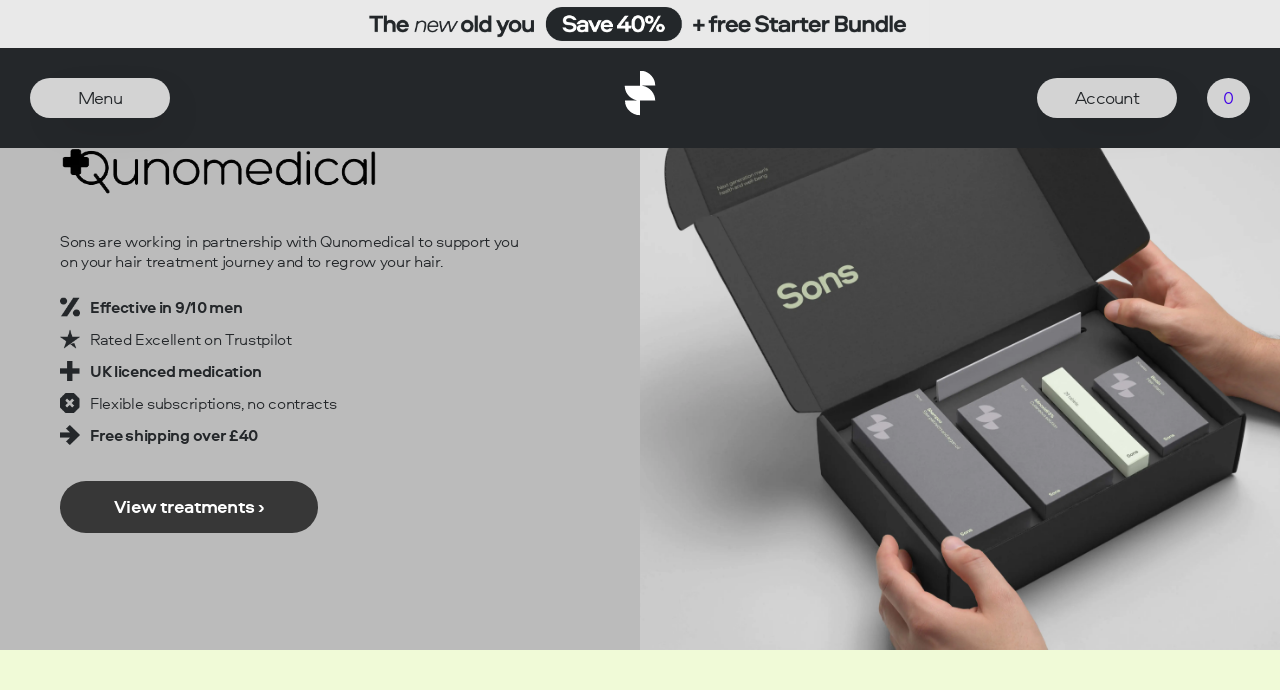

--- FILE ---
content_type: text/html; charset=utf-8
request_url: https://sons.co.uk/pages/qunomedical-30
body_size: 35711
content:















<!doctype html>
<html lang="en">
  <head>

    
    
    
    
    
      
      
    
  
    
    
    
    <meta charset="utf-8">
    <meta name="viewport" content="width=device-width,initial-scale=1">
    
    <link rel="shortcut icon" href="//sons.co.uk/cdn/shop/t/89/assets/favicon.jpg?v=91429916852610879381762184523" type="image/png">

    <!-- Title and description ================================================== -->
       <title>QunoMedical-30
&ndash; Sons UK
</title>
    
<!-- Social meta ================================================== --><!-- /snippets/social-meta-tags.liquid -->






<meta property="og:site_name" content="Sons UK">
<meta property="og:url" content="https://sons.co.uk/pages/qunomedical-30">
<meta property="og:title" content="QunoMedical-30">
<meta property="og:type" content="website">

<meta property="og:description" content="Show male hair loss who's boss. Clinically-proven and affordable hair loss treatment plans delivered discreetly to your door. Take our consultation today at Sons.">






<meta name="twitter:card" content="summary_large_image">
<meta name="twitter:title" content="QunoMedical-30">

<meta name="twitter:description" content="Show male hair loss who's boss. Clinically-proven and affordable hair loss treatment plans delivered discreetly to your door. Take our consultation today at Sons.">

<link rel="canonical" href="https://sons.co.uk/pages/qunomedical-30">

    <script src="https://ajax.googleapis.com/ajax/libs/jquery/3.3.1/jquery.min.js"></script>

    
  <script>window.performance && window.performance.mark && window.performance.mark('shopify.content_for_header.start');</script><meta name="google-site-verification" content="f_iVVyC3ZIzimDZgNb_UFefta_di8ie5DbRlm4wIU6k">
<meta id="shopify-digital-wallet" name="shopify-digital-wallet" content="/25577259086/digital_wallets/dialog">
<script async="async" src="/checkouts/internal/preloads.js?locale=en-GB"></script>
<script id="shopify-features" type="application/json">{"accessToken":"2392bc04bbd6b16f2bdfebbc8de82abb","betas":["rich-media-storefront-analytics"],"domain":"sons.co.uk","predictiveSearch":true,"shopId":25577259086,"locale":"en"}</script>
<script>var Shopify = Shopify || {};
Shopify.shop = "careforsons.myshopify.com";
Shopify.locale = "en";
Shopify.currency = {"active":"GBP","rate":"1.0"};
Shopify.country = "GB";
Shopify.theme = {"name":"sons-shopify-theme\/live","id":179743883637,"schema_name":null,"schema_version":null,"theme_store_id":null,"role":"main"};
Shopify.theme.handle = "null";
Shopify.theme.style = {"id":null,"handle":null};
Shopify.cdnHost = "sons.co.uk/cdn";
Shopify.routes = Shopify.routes || {};
Shopify.routes.root = "/";</script>
<script type="module">!function(o){(o.Shopify=o.Shopify||{}).modules=!0}(window);</script>
<script>!function(o){function n(){var o=[];function n(){o.push(Array.prototype.slice.apply(arguments))}return n.q=o,n}var t=o.Shopify=o.Shopify||{};t.loadFeatures=n(),t.autoloadFeatures=n()}(window);</script>
<script id="shop-js-analytics" type="application/json">{"pageType":"page"}</script>
<script defer="defer" async type="module" src="//sons.co.uk/cdn/shopifycloud/shop-js/modules/v2/client.init-shop-cart-sync_BT-GjEfc.en.esm.js"></script>
<script defer="defer" async type="module" src="//sons.co.uk/cdn/shopifycloud/shop-js/modules/v2/chunk.common_D58fp_Oc.esm.js"></script>
<script defer="defer" async type="module" src="//sons.co.uk/cdn/shopifycloud/shop-js/modules/v2/chunk.modal_xMitdFEc.esm.js"></script>
<script type="module">
  await import("//sons.co.uk/cdn/shopifycloud/shop-js/modules/v2/client.init-shop-cart-sync_BT-GjEfc.en.esm.js");
await import("//sons.co.uk/cdn/shopifycloud/shop-js/modules/v2/chunk.common_D58fp_Oc.esm.js");
await import("//sons.co.uk/cdn/shopifycloud/shop-js/modules/v2/chunk.modal_xMitdFEc.esm.js");

  window.Shopify.SignInWithShop?.initShopCartSync?.({"fedCMEnabled":true,"windoidEnabled":true});

</script>
<script>(function() {
  var isLoaded = false;
  function asyncLoad() {
    if (isLoaded) return;
    isLoaded = true;
    var urls = ["https:\/\/ecommplugins-scripts.trustpilot.com\/v2.1\/js\/header.min.js?settings=eyJrZXkiOiJhWHNjSnVLbmxrOTQ4ZE5tIiwicyI6Im5vbmUifQ==\u0026shop=careforsons.myshopify.com","https:\/\/ecommplugins-trustboxsettings.trustpilot.com\/careforsons.myshopify.com.js?settings=1731332952785\u0026shop=careforsons.myshopify.com","https:\/\/widget.trustpilot.com\/bootstrap\/v5\/tp.widget.sync.bootstrap.min.js?shop=careforsons.myshopify.com","https:\/\/static.klaviyo.com\/onsite\/js\/klaviyo.js?company_id=VD66nP\u0026shop=careforsons.myshopify.com","https:\/\/static.klaviyo.com\/onsite\/js\/klaviyo.js?company_id=VD66nP\u0026shop=careforsons.myshopify.com","https:\/\/shopify.rakutenadvertising.io\/rakuten_advertising.js?shop=careforsons.myshopify.com","https:\/\/tag.rmp.rakuten.com\/124376.ct.js?shop=careforsons.myshopify.com","https:\/\/schemaplusfiles.s3.amazonaws.com\/loader.min.js?shop=careforsons.myshopify.com","https:\/\/feed.omegacommerce.com\/js\/init.js?shop=careforsons.myshopify.com","https:\/\/d26ky332zktp97.cloudfront.net\/shops\/2rRmuxST6jfLhpAnR\/colibrius-m.js?shop=careforsons.myshopify.com","https:\/\/na.shgcdn3.com\/pixel-collector.js?shop=careforsons.myshopify.com"];
    for (var i = 0; i < urls.length; i++) {
      var s = document.createElement('script');
      s.type = 'text/javascript';
      s.async = true;
      s.src = urls[i];
      var x = document.getElementsByTagName('script')[0];
      x.parentNode.insertBefore(s, x);
    }
  };
  if(window.attachEvent) {
    window.attachEvent('onload', asyncLoad);
  } else {
    window.addEventListener('load', asyncLoad, false);
  }
})();</script>
<script id="__st">var __st={"a":25577259086,"offset":0,"reqid":"29d2ec94-e797-4dd3-88ca-99cab8dbb00e-1769245076","pageurl":"sons.co.uk\/pages\/qunomedical-30","s":"pages-86512205902","u":"0ab33e99f7cc","p":"page","rtyp":"page","rid":86512205902};</script>
<script>window.ShopifyPaypalV4VisibilityTracking = true;</script>
<script id="form-persister">!function(){'use strict';const t='contact',e='new_comment',n=[[t,t],['blogs',e],['comments',e],[t,'customer']],o='password',r='form_key',c=['recaptcha-v3-token','g-recaptcha-response','h-captcha-response',o],s=()=>{try{return window.sessionStorage}catch{return}},i='__shopify_v',u=t=>t.elements[r],a=function(){const t=[...n].map((([t,e])=>`form[action*='/${t}']:not([data-nocaptcha='true']) input[name='form_type'][value='${e}']`)).join(',');var e;return e=t,()=>e?[...document.querySelectorAll(e)].map((t=>t.form)):[]}();function m(t){const e=u(t);a().includes(t)&&(!e||!e.value)&&function(t){try{if(!s())return;!function(t){const e=s();if(!e)return;const n=u(t);if(!n)return;const o=n.value;o&&e.removeItem(o)}(t);const e=Array.from(Array(32),(()=>Math.random().toString(36)[2])).join('');!function(t,e){u(t)||t.append(Object.assign(document.createElement('input'),{type:'hidden',name:r})),t.elements[r].value=e}(t,e),function(t,e){const n=s();if(!n)return;const r=[...t.querySelectorAll(`input[type='${o}']`)].map((({name:t})=>t)),u=[...c,...r],a={};for(const[o,c]of new FormData(t).entries())u.includes(o)||(a[o]=c);n.setItem(e,JSON.stringify({[i]:1,action:t.action,data:a}))}(t,e)}catch(e){console.error('failed to persist form',e)}}(t)}const f=t=>{if('true'===t.dataset.persistBound)return;const e=function(t,e){const n=function(t){return'function'==typeof t.submit?t.submit:HTMLFormElement.prototype.submit}(t).bind(t);return function(){let t;return()=>{t||(t=!0,(()=>{try{e(),n()}catch(t){(t=>{console.error('form submit failed',t)})(t)}})(),setTimeout((()=>t=!1),250))}}()}(t,(()=>{m(t)}));!function(t,e){if('function'==typeof t.submit&&'function'==typeof e)try{t.submit=e}catch{}}(t,e),t.addEventListener('submit',(t=>{t.preventDefault(),e()})),t.dataset.persistBound='true'};!function(){function t(t){const e=(t=>{const e=t.target;return e instanceof HTMLFormElement?e:e&&e.form})(t);e&&m(e)}document.addEventListener('submit',t),document.addEventListener('DOMContentLoaded',(()=>{const e=a();for(const t of e)f(t);var n;n=document.body,new window.MutationObserver((t=>{for(const e of t)if('childList'===e.type&&e.addedNodes.length)for(const t of e.addedNodes)1===t.nodeType&&'FORM'===t.tagName&&a().includes(t)&&f(t)})).observe(n,{childList:!0,subtree:!0,attributes:!1}),document.removeEventListener('submit',t)}))}()}();</script>
<script integrity="sha256-4kQ18oKyAcykRKYeNunJcIwy7WH5gtpwJnB7kiuLZ1E=" data-source-attribution="shopify.loadfeatures" defer="defer" src="//sons.co.uk/cdn/shopifycloud/storefront/assets/storefront/load_feature-a0a9edcb.js" crossorigin="anonymous"></script>
<script data-source-attribution="shopify.dynamic_checkout.dynamic.init">var Shopify=Shopify||{};Shopify.PaymentButton=Shopify.PaymentButton||{isStorefrontPortableWallets:!0,init:function(){window.Shopify.PaymentButton.init=function(){};var t=document.createElement("script");t.src="https://sons.co.uk/cdn/shopifycloud/portable-wallets/latest/portable-wallets.en.js",t.type="module",document.head.appendChild(t)}};
</script>
<script data-source-attribution="shopify.dynamic_checkout.buyer_consent">
  function portableWalletsHideBuyerConsent(e){var t=document.getElementById("shopify-buyer-consent"),n=document.getElementById("shopify-subscription-policy-button");t&&n&&(t.classList.add("hidden"),t.setAttribute("aria-hidden","true"),n.removeEventListener("click",e))}function portableWalletsShowBuyerConsent(e){var t=document.getElementById("shopify-buyer-consent"),n=document.getElementById("shopify-subscription-policy-button");t&&n&&(t.classList.remove("hidden"),t.removeAttribute("aria-hidden"),n.addEventListener("click",e))}window.Shopify?.PaymentButton&&(window.Shopify.PaymentButton.hideBuyerConsent=portableWalletsHideBuyerConsent,window.Shopify.PaymentButton.showBuyerConsent=portableWalletsShowBuyerConsent);
</script>
<script data-source-attribution="shopify.dynamic_checkout.cart.bootstrap">document.addEventListener("DOMContentLoaded",(function(){function t(){return document.querySelector("shopify-accelerated-checkout-cart, shopify-accelerated-checkout")}if(t())Shopify.PaymentButton.init();else{new MutationObserver((function(e,n){t()&&(Shopify.PaymentButton.init(),n.disconnect())})).observe(document.body,{childList:!0,subtree:!0})}}));
</script>
<script id="sections-script" data-sections="promo-fixed" defer="defer" src="//sons.co.uk/cdn/shop/t/89/compiled_assets/scripts.js?v=132590"></script>
<script>window.performance && window.performance.mark && window.performance.mark('shopify.content_for_header.end');</script>
  





  <script type="text/javascript">
    
      window.__shgMoneyFormat = window.__shgMoneyFormat || {"GBP":{"currency":"GBP","currency_symbol":"£","currency_symbol_location":"left","decimal_places":2,"decimal_separator":".","thousands_separator":","}};
    
    window.__shgCurrentCurrencyCode = window.__shgCurrentCurrencyCode || {
      currency: "GBP",
      currency_symbol: "£",
      decimal_separator: ".",
      thousands_separator: ",",
      decimal_places: 2,
      currency_symbol_location: "left"
    };
  </script>




    <!-- AOS -->
    <link href="https://unpkg.com/aos@2.3.1/dist/aos.css" rel="stylesheet">
    <script src="https://unpkg.com/aos@2.3.1/dist/aos.js"></script>
    <!-- <script src="https://cdn.jsdelivr.net/gh/studio-freight/lenis@1.0.27/bundled/lenis.min.js"></script> -->

    <!-- Bootstrap ** Note :: Eventually to be removed ** -->
    <script src="https://cdn.jsdelivr.net/npm/bootstrap@5.1.3/dist/js/bootstrap.min.js"></script>
    <link href="https://cdn.jsdelivr.net/npm/bootstrap@5.1.3/dist/css/bootstrap.min.css" rel="stylesheet">

    <!-- CSS -->
    <!-- <link rel="stylesheet" href="https://unpkg.com/flickity@2/dist/flickity.min.css"> -->
    <link rel="stylesheet" href="https://cdn.shopify.com/s/files/1/0255/7725/9086/t/39/assets/flickity.css">

    <!-- JavaScript -->
    <!-- <script src="https://unpkg.com/flickity@2/dist/flickity.pkgd.min.js"></script> -->
    <script src="https://cdn.shopify.com/s/files/1/0255/7725/9086/t/39/assets/flickity.pkgd.min.js"></script>

    <script src="https://cdnjs.cloudflare.com/ajax/libs/jquery-visible/1.2.0/jquery.visible.min.js"></script>

    <!-- Only include one of the below in your theme. -->
    <script
      type="text/javascript"
      src="https://cdnjs.cloudflare.com/ajax/libs/shopify-cartjs/1.1.0/rivets-cart.min.js"
    ></script>

    <!-- Include Impact tag -->
<script type="text/javascript">
(function(a,b,c,d,e,f,g){e['ire_o']=c;e[c]=e[c]||function(){(e[c].a=e[c].a||[]).push(arguments)};f=d.createElement(b);g=d.getElementsByTagName(b)[0];f.async=1;f.src=a;g.parentNode.insertBefore(f,g);})('https://utt.impactcdn.com/A6014383-9f11-4af3-ba35-fb6736da399b1.js','script','ire',document,window); 
</script>
<!-- End Impact tag -->
  
<!-- WebGains Tracking Code for www.sons.co.uk -->
<script>
(function(w,e,b,g,a,i,n,s){w['ITCLKOBJ']=a;w[a]=w[a]||function(){(w[a].q=w[a].q||[]).push(arguments)},w[a].l=1*new Date();i=e.createElement(b),n=e.getElementsByTagName(b)[0];i.async=1;i.src=g;n.parentNode.insertBefore(i,n)})(window,document,'script','https://analytics.webgains.io/clk.min.js','ITCLKQ');
ITCLKQ('set', 'internal.cookie', true);
ITCLKQ('set', 'internal.api', true);
ITCLKQ('click');
</script>
  
<!-- Google Tag Manager -->


<script>(function(w,d,s,l,i){w[l]=w[l]||[];w[l].push({'gtm.start':
new Date().getTime(),event:'gtm.js'});var f=d.getElementsByTagName(s)[0],
j=d.createElement(s),dl=l!='dataLayer'?'&l='+l:'';j.async=true;j.src=
'https://www.googletagmanager.com/gtm.js?id='+i+dl;f.parentNode.insertBefore(j,f);
})(window,document,'script','dataLayer','GTM-PVXCQS7');</script>
<!-- End Google Tag Manager -->
  
<script>(function(w,d,t,r,u){var f,n,i;w[u]=w[u]||[],f=function(){var o={ti:"56163461"};o.q=w[u],w[u]=new UET(o),w[u].push("pageLoad")},n=d.createElement(t),n.src=r,n.async=1,n.onload=n.onreadystatechange=function(){var s=this.readyState;s&&s!=="loaded"&&s!=="complete"||(f(),n.onload=n.onreadystatechange=null)},i=d.getElementsByTagName(t)[0],i.parentNode.insertBefore(n,i)})(window,document,"script","//bat.bing.com/bat.js","uetq");</script>
   
  <script type="text/javascript">
    function setCookie(name,value,days) {
    var expires = "";
    if (days) {
        var date = new Date();
        date.setTime(date.getTime() + (days*24*60*60*1000));
        expires = "; expires=" + date.toUTCString();
    }
    document.cookie = name + "=" + (value || "")  + expires + "; path=/";
}
function getCookie(name) {
    var nameEQ = name + "=";
    var ca = document.cookie.split(';');
    for(var i=0;i < ca.length;i++) {
        var c = ca[i];
        while (c.charAt(0)==' ') c = c.substring(1,c.length);
        if (c.indexOf(nameEQ) == 0) return c.substring(nameEQ.length,c.length);
    }
    return null;
}
function eraseCookie(name) {   
    document.cookie = name+'=; Max-Age=-99999999;';  
}
    </script>
  
    <!-- Begin TVSquared Page Visits Tracking Code -->
  <script type="text/javascript">
    var _tvq = window._tvq = window._tvq || [];
    (function() {
      var u = (("https:" == document.location.protocol) ?
          "https://collector-7380.tvsquared.com/"
          :
          "http://collector-7380.tvsquared.com/");
      _tvq.push(['setSiteId', "TV-27631890-1"]);
      _tvq.push(['setTrackerUrl', u + 'tv2track.php']);
      _tvq.push([function() {
          this.deleteCustomVariable(5, 'page')
      }]);
      _tvq.push(['trackPageView']);
      var d = document,
          g = d.createElement('script'),
          s = d.getElementsByTagName('script')[0];
      g.type = 'text/javascript';
      g.defer = true;
      g.async = true;
      g.src = u + 'tv2track.js';
      s.parentNode.insertBefore(g, s);
    })();
  </script>
  <!-- End TVSquared Tracking Code -->


  <!-- Start VWO Async SmartCode -->
<link rel="preconnect" href="https://dev.visualwebsiteoptimizer.com" />
<script type='text/javascript' id='vwoCode'>
window._vwo_code || (function() {
var account_id=758772,
version=2.0,
settings_tolerance=2000,
hide_element='body',
hide_element_style = 'opacity:0 !important;filter:alpha(opacity=0) !important;background:none !important',
/* DO NOT EDIT BELOW THIS LINE */
f=false,w=window,d=document,v=d.querySelector('#vwoCode'),cK='_vwo_'+account_id+'_settings',cc={};try{var c=JSON.parse(localStorage.getItem('_vwo_'+account_id+'_config'));cc=c&&typeof c==='object'?c:{}}catch(e){}var stT=cc.stT==='session'?w.sessionStorage:w.localStorage;code={use_existing_jquery:function(){return typeof use_existing_jquery!=='undefined'?use_existing_jquery:undefined},library_tolerance:function(){return typeof library_tolerance!=='undefined'?library_tolerance:undefined},settings_tolerance:function(){return cc.sT||settings_tolerance},hide_element_style:function(){return'{'+(cc.hES||hide_element_style)+'}'},hide_element:function(){return typeof cc.hE==='string'?cc.hE:hide_element},getVersion:function(){return version},finish:function(){if(!f){f=true;var e=d.getElementById('_vis_opt_path_hides');if(e)e.parentNode.removeChild(e)}},finished:function(){return f},load:function(e){var t=this.getSettings(),n=d.createElement('script'),i=this;if(t){n.textContent=t;d.getElementsByTagName('head')[0].appendChild(n);if(!w.VWO||VWO.caE){stT.removeItem(cK);i.load(e)}}else{n.fetchPriority='high';n.src=e;n.type='text/javascript';n.onerror=function(){_vwo_code.finish()};d.getElementsByTagName('head')[0].appendChild(n)}},getSettings:function(){try{var e=stT.getItem(cK);if(!e){return}e=JSON.parse(e);if(Date.now()>e.e){stT.removeItem(cK);return}return e.s}catch(e){return}},init:function(){if(d.URL.indexOf('__vwo_disable__')>-1)return;var e=this.settings_tolerance();w._vwo_settings_timer=setTimeout(function(){_vwo_code.finish();stT.removeItem(cK)},e);var t=d.currentScript,n=d.createElement('style'),i=this.hide_element(),r=t&&!t.async&&i?i+this.hide_element_style():'',c=d.getElementsByTagName('head')[0];n.setAttribute('id','_vis_opt_path_hides');v&&n.setAttribute('nonce',v.nonce);n.setAttribute('type','text/css');if(n.styleSheet)n.styleSheet.cssText=r;else n.appendChild(d.createTextNode(r));c.appendChild(n);this.load('https://dev.visualwebsiteoptimizer.com/j.php?a='+account_id+'&u='+encodeURIComponent(d.URL)+'&vn='+version)}};w._vwo_code=code;code.init();})();
</script>
<!-- End VWO Async SmartCode -->

<!-- eDesk Shopify widget asdjodf56 -->

 <script>(window._xsq||(function(x,s){window._xsq=[];var d=function(){var c,b,a=document.createElement("iframe");a.src="javascript:false";a.title="";a.role="presentation";(a.frameElement||a).style.cssText="display: none";document.body.appendChild(a);try{b=a.contentWindow.document}catch(g){c=document.domain,a.src="javascript:var d=document.open();d.domain='"+c+"';void(0);",b=a.contentWindow.document}b.open()._l=function(){var a=this.createElement("script");c&&(this.domain=c);a.id="js-iframe-async";a.src="https://"+x+s;this.body.appendChild(a)};b.write('<body onload="document._l();">');b.close()};window.addEventListener?window.addEventListener("load",d,!1):window.attachEvent?window.attachEvent("onload",d):setTimeout(d,2E3);return _xsq})('widgets.xsellco.com','/js/widgets.js')).push(['load','asdjodf56',document.scripts[document.scripts.length - 1]]);</script> 

<!-- End eDesk Shopify widget asdjodf56 -->





    <!-- Social meta ================================================== --><!-- /snippets/social-meta-tags.liquid -->






<meta property="og:site_name" content="Sons UK">
<meta property="og:url" content="https://sons.co.uk/pages/qunomedical-30">
<meta property="og:title" content="QunoMedical-30">
<meta property="og:type" content="website">

<meta property="og:description" content="Show male hair loss who's boss. Clinically-proven and affordable hair loss treatment plans delivered discreetly to your door. Take our consultation today at Sons.">






<meta name="twitter:card" content="summary_large_image">
<meta name="twitter:title" content="QunoMedical-30">

<meta name="twitter:description" content="Show male hair loss who's boss. Clinically-proven and affordable hair loss treatment plans delivered discreetly to your door. Take our consultation today at Sons.">


      <!-- Old Sons Styling --><link href="//sons.co.uk/cdn/shop/t/89/assets/theme.css?v=151590537535931015721756909881" rel="stylesheet" type="text/css" media="all" />

<link href="//sons.co.uk/cdn/shop/t/89/assets/custom.css?v=47933198216656540361751367013" rel="stylesheet" type="text/css" media="all" />


<!-- Old Sons Styling -->
      <link href="//sons.co.uk/cdn/shop/t/89/assets/sons-custom.css?v=141133108320872298361756909786" rel="stylesheet" type="text/css" media="all" />
      <link href="//sons.co.uk/cdn/shop/t/89/assets/pd-custom.css?v=144121289126428656861751367007" rel="stylesheet" type="text/css" media="all" />
      <link href="//sons.co.uk/cdn/shop/t/89/assets/responsivefile.css?v=23105303265037497851751367010" rel="stylesheet" type="text/css" media="all" />
    

    <!-- New Sons Styling -->
    <link href="//sons.co.uk/cdn/shop/t/89/assets/sons-styles.css?v=60324153733689354811769004173" rel="stylesheet" type="text/css" media="all" />
    <link href="//sons.co.uk/cdn/shop/t/89/assets/html5reset.css?v=8789916017868879281756909785" rel="stylesheet" type="text/css" media="all" />
    <link href="//sons.co.uk/cdn/shop/t/89/assets/col.css?v=46861752578997421901756909788" rel="stylesheet" type="text/css" media="all" />
    <link href="//sons.co.uk/cdn/shop/t/89/assets/2cols.css?v=117510056065292576731751367009" rel="stylesheet" type="text/css" media="all" />
    <link href="//sons.co.uk/cdn/shop/t/89/assets/3cols.css?v=157849492256013153571756909785" rel="stylesheet" type="text/css" media="all" />
    <link href="//sons.co.uk/cdn/shop/t/89/assets/4cols.css?v=129527296946246379511756909786" rel="stylesheet" type="text/css" media="all" />
    <link href="//sons.co.uk/cdn/shop/t/89/assets/5cols.css?v=148463564907364575131756909786" rel="stylesheet" type="text/css" media="all" />
    <link href="//sons.co.uk/cdn/shop/t/89/assets/6cols.css?v=52303963318869606911756909787" rel="stylesheet" type="text/css" media="all" />
    <link href="//sons.co.uk/cdn/shop/t/89/assets/7cols.css?v=134363710975970132901756909788" rel="stylesheet" type="text/css" media="all" />
    <link href="//sons.co.uk/cdn/shop/t/89/assets/8cols.css?v=69319759344914251801756909789" rel="stylesheet" type="text/css" media="all" />
    <link href="//sons.co.uk/cdn/shop/t/89/assets/9cols.css?v=184386405110475510911756909787" rel="stylesheet" type="text/css" media="all" />
    <link href="//sons.co.uk/cdn/shop/t/89/assets/10cols.css?v=148496837563852998191756909783" rel="stylesheet" type="text/css" media="all" />
    <link href="//sons.co.uk/cdn/shop/t/89/assets/11cols.css?v=135749552233872168511756909783" rel="stylesheet" type="text/css" media="all" />
    <link href="//sons.co.uk/cdn/shop/t/89/assets/12cols.css?v=123748711331050397881756909784" rel="stylesheet" type="text/css" media="all" />

    <script src="//sons.co.uk/cdn/shop/t/89/assets/jquery.min.js?v=146653844047132007351751367012"></script>
    <script src="//sons.co.uk/cdn/shopifycloud/storefront/assets/themes_support/api.jquery-7ab1a3a4.js" type="text/javascript"></script>
    

    <script
      type="text/javascript"
      src="https://cdnjs.cloudflare.com/ajax/libs/jquery-cookie/1.4.1/jquery.cookie.min.js"
      defer="defer"
    ></script>
    <script src="//sons.co.uk/cdn/shop/t/89/assets/menu.js?v=126661225064790971211751367009" defer="defer"></script>
    <script src="//sons.co.uk/cdn/shop/t/89/assets/howitworks.js?v=158886823589325399101751367014" defer="defer"></script>
    <script src="//sons.co.uk/cdn/shop/t/89/assets/sciencetab.js?v=150421451652175387721761920930" defer="defer"></script>
    <script src="//sons.co.uk/cdn/shop/t/89/assets/product-page-custom.js?v=15344242404647731461751367008" defer="defer"></script>
    <script src="//sons.co.uk/cdn/shop/t/89/assets/crosssells.js?v=147643892668702933581751367011" defer="defer"></script>
    <script>
      function loadJS(u){var r=document.getElementsByTagName("script")[0],s=document.createElement("script");s.src=u;r.parentNode.insertBefore(s,r);}

      if(!window.HTMLPictureElement || !('sizes' in document.createElement('img'))){
        loadJS("//sons.co.uk/cdn/shop/t/89/assets/ls.respimg.min.js?v=87585253473094539331751367008");
      }
    </script>
  
  

<script type="text/javascript">
  
    window.SHG_CUSTOMER = null;
  
</script>







<!-- BEGIN app block: shopify://apps/pandectes-gdpr/blocks/banner/58c0baa2-6cc1-480c-9ea6-38d6d559556a -->
  
    
      <!-- TCF is active, scripts are loaded above -->
      
        <script>
          if (!window.PandectesRulesSettings) {
            window.PandectesRulesSettings = {"store":{"id":25577259086,"adminMode":false,"headless":false,"storefrontRootDomain":"","checkoutRootDomain":"","storefrontAccessToken":""},"banner":{"revokableTrigger":false,"cookiesBlockedByDefault":"7","hybridStrict":false,"isActive":true},"geolocation":{"auOnly":false,"brOnly":false,"caOnly":false,"chOnly":false,"euOnly":false,"jpOnly":false,"nzOnly":false,"quOnly":false,"thOnly":false,"zaOnly":false,"canadaOnly":false,"canadaLaw25":false,"canadaPipeda":false,"globalVisibility":true},"blocker":{"isActive":true,"googleConsentMode":{"isActive":true,"id":"","analyticsId":"","adwordsId":"","adStorageCategory":4,"analyticsStorageCategory":2,"functionalityStorageCategory":1,"personalizationStorageCategory":1,"securityStorageCategory":0,"customEvent":false,"redactData":false,"urlPassthrough":false,"dataLayerProperty":"dataLayer","waitForUpdate":500,"useNativeChannel":false,"debugMode":false},"facebookPixel":{"isActive":false,"id":"","ldu":false},"microsoft":{"isActive":true,"uetTags":""},"clarity":{},"rakuten":{"isActive":false,"cmp":false,"ccpa":false},"gpcIsActive":true,"klaviyoIsActive":false,"defaultBlocked":7,"patterns":{"whiteList":["visualwebsiteoptimizer.com"],"blackList":{"1":["na.shgcdn3.com","utt.impactcdn.com"],"2":["tvsquared.com","gbqofs.com"],"4":["bat.bing.com","tags.srv.stackadapt.com","gbss.io","redditstatic.com"],"8":[]},"iframesWhiteList":[],"iframesBlackList":{"1":[],"2":[],"4":[],"8":[]},"beaconsWhiteList":[],"beaconsBlackList":{"1":[],"2":[],"4":[],"8":[]}}}};
            const rulesScript = document.createElement('script');
            window.PandectesRulesSettings.auto = true;
            rulesScript.src = "https://cdn.shopify.com/extensions/019bed03-b206-7ab3-9c8b-20b884e5903f/gdpr-243/assets/pandectes-rules.js";
            const firstChild = document.head.firstChild;
            document.head.insertBefore(rulesScript, firstChild);
          }
        </script>
      
      <script>
        
          window.PandectesSettings = {"store":{"id":25577259086,"plan":"premium","theme":"Sons 04.09.2025","primaryLocale":"en","adminMode":false,"headless":false,"storefrontRootDomain":"","checkoutRootDomain":"","storefrontAccessToken":""},"tsPublished":1758725913,"declaration":{"declDays":"","declName":"","declPath":"","declType":"","isActive":false,"showType":true,"declHours":"","declYears":"","declDomain":"","declMonths":"","declMinutes":"","declPurpose":"","declSeconds":"","declSession":"","showPurpose":false,"declProvider":"","showProvider":true,"declIntroText":"","declRetention":"","declFirstParty":"","declThirdParty":"","showDateGenerated":true},"language":{"unpublished":[],"languageMode":"Single","fallbackLanguage":"en","languageDetection":"locale","languagesSupported":[]},"texts":{"managed":{"headerText":{"en":"We respect your privacy"},"consentText":{"en":"This website uses cookies to ensure you get the best experience."},"linkText":{"en":"Learn more"},"imprintText":{"en":"Imprint"},"googleLinkText":{"en":"Google's Privacy Terms"},"allowButtonText":{"en":"Accept"},"denyButtonText":{"en":"Decline"},"dismissButtonText":{"en":"Ok"},"leaveSiteButtonText":{"en":"Leave this site"},"preferencesButtonText":{"en":"Preferences"},"cookiePolicyText":{"en":"Cookie policy"},"preferencesPopupTitleText":{"en":"Manage consent preferences"},"preferencesPopupIntroText":{"en":"We use cookies to optimize website functionality, analyze the performance, and provide personalized experience to you. Some cookies are essential to make the website operate and function correctly. Those cookies cannot be disabled. In this window you can manage your preference of cookies."},"preferencesPopupSaveButtonText":{"en":"Save preferences"},"preferencesPopupCloseButtonText":{"en":"Close"},"preferencesPopupAcceptAllButtonText":{"en":"Accept all"},"preferencesPopupRejectAllButtonText":{"en":"Reject all"},"cookiesDetailsText":{"en":"Cookies details"},"preferencesPopupAlwaysAllowedText":{"en":"Always allowed"},"accessSectionParagraphText":{"en":"You have the right to request access to your data at any time."},"accessSectionTitleText":{"en":"Data portability"},"accessSectionAccountInfoActionText":{"en":"Personal data"},"accessSectionDownloadReportActionText":{"en":"Request export"},"accessSectionGDPRRequestsActionText":{"en":"Data subject requests"},"accessSectionOrdersRecordsActionText":{"en":"Orders"},"rectificationSectionParagraphText":{"en":"You have the right to request your data to be updated whenever you think it is appropriate."},"rectificationSectionTitleText":{"en":"Data Rectification"},"rectificationCommentPlaceholder":{"en":"Describe what you want to be updated"},"rectificationCommentValidationError":{"en":"Comment is required"},"rectificationSectionEditAccountActionText":{"en":"Request an update"},"erasureSectionTitleText":{"en":"Right to be forgotten"},"erasureSectionParagraphText":{"en":"You have the right to ask all your data to be erased. After that, you will no longer be able to access your account."},"erasureSectionRequestDeletionActionText":{"en":"Request personal data deletion"},"consentDate":{"en":"Consent date"},"consentId":{"en":"Consent ID"},"consentSectionChangeConsentActionText":{"en":"Change consent preference"},"consentSectionConsentedText":{"en":"You consented to the cookies policy of this website on"},"consentSectionNoConsentText":{"en":"You have not consented to the cookies policy of this website."},"consentSectionTitleText":{"en":"Your cookie consent"},"consentStatus":{"en":"Consent preference"},"confirmationFailureMessage":{"en":"Your request was not verified. Please try again and if problem persists, contact store owner for assistance"},"confirmationFailureTitle":{"en":"A problem occurred"},"confirmationSuccessMessage":{"en":"We will soon get back to you as to your request."},"confirmationSuccessTitle":{"en":"Your request is verified"},"guestsSupportEmailFailureMessage":{"en":"Your request was not submitted. Please try again and if problem persists, contact store owner for assistance."},"guestsSupportEmailFailureTitle":{"en":"A problem occurred"},"guestsSupportEmailPlaceholder":{"en":"E-mail address"},"guestsSupportEmailSuccessMessage":{"en":"If you are registered as a customer of this store, you will soon receive an email with instructions on how to proceed."},"guestsSupportEmailSuccessTitle":{"en":"Thank you for your request"},"guestsSupportEmailValidationError":{"en":"Email is not valid"},"guestsSupportInfoText":{"en":"Please login with your customer account to further proceed."},"submitButton":{"en":"Submit"},"submittingButton":{"en":"Submitting..."},"cancelButton":{"en":"Cancel"},"declIntroText":{"en":"We use cookies to optimize website functionality, analyze the performance, and provide personalized experience to you. Some cookies are essential to make the website operate and function correctly. Those cookies cannot be disabled. In this window you can manage your preference of cookies."},"declName":{"en":"Name"},"declPurpose":{"en":"Purpose"},"declType":{"en":"Type"},"declRetention":{"en":"Retention"},"declProvider":{"en":"Provider"},"declFirstParty":{"en":"First-party"},"declThirdParty":{"en":"Third-party"},"declSeconds":{"en":"seconds"},"declMinutes":{"en":"minutes"},"declHours":{"en":"hours"},"declDays":{"en":"days"},"declWeeks":{"en":"week(s)"},"declMonths":{"en":"months"},"declYears":{"en":"years"},"declSession":{"en":"Session"},"declDomain":{"en":"Domain"},"declPath":{"en":"Path"}},"categories":{"strictlyNecessaryCookiesTitleText":{"en":"Strictly necessary cookies"},"strictlyNecessaryCookiesDescriptionText":{"en":"These cookies are essential in order to enable you to move around the website and use its features, such as accessing secure areas of the website. The website cannot function properly without these cookies."},"functionalityCookiesTitleText":{"en":"Functional cookies"},"functionalityCookiesDescriptionText":{"en":"These cookies enable the site to provide enhanced functionality and personalisation. They may be set by us or by third party providers whose services we have added to our pages. If you do not allow these cookies then some or all of these services may not function properly."},"performanceCookiesTitleText":{"en":"Performance cookies"},"performanceCookiesDescriptionText":{"en":"These cookies enable us to monitor and improve the performance of our website. For example, they allow us to count visits, identify traffic sources and see which parts of the site are most popular."},"targetingCookiesTitleText":{"en":"Targeting cookies"},"targetingCookiesDescriptionText":{"en":"These cookies may be set through our site by our advertising partners. They may be used by those companies to build a profile of your interests and show you relevant adverts on other sites.    They do not store directly personal information, but are based on uniquely identifying your browser and internet device. If you do not allow these cookies, you will experience less targeted advertising."},"unclassifiedCookiesTitleText":{"en":"Unclassified cookies"},"unclassifiedCookiesDescriptionText":{"en":"Unclassified cookies are cookies that we are in the process of classifying, together with the providers of individual cookies."}},"auto":{}},"library":{"previewMode":false,"fadeInTimeout":0,"defaultBlocked":7,"showLink":true,"showImprintLink":false,"showGoogleLink":true,"enabled":true,"cookie":{"expiryDays":365,"secure":true,"domain":""},"dismissOnScroll":false,"dismissOnWindowClick":false,"dismissOnTimeout":false,"palette":{"popup":{"background":"#FFFFFF","backgroundForCalculations":{"a":1,"b":255,"g":255,"r":255},"text":"#24272A"},"button":{"background":"#24272A","backgroundForCalculations":{"a":1,"b":42,"g":39,"r":36},"text":"#FFFFFF","textForCalculation":{"a":1,"b":255,"g":255,"r":255},"border":"transparent"}},"content":{"href":"/policies/privacy-policy","imprintHref":"","close":"&#10005;","target":"","logo":""},"window":"<div role=\"dialog\" aria-label=\"{{header}}\" aria-describedby=\"cookieconsent:desc\" id=\"pandectes-banner\" class=\"cc-window-wrapper cc-bottom-wrapper\"><div class=\"pd-cookie-banner-window cc-window {{classes}}\"><!--googleoff: all-->{{children}}<!--googleon: all--></div></div>","compliance":{"custom":"<div class=\"cc-compliance cc-highlight\">{{preferences}}{{allow}}</div>"},"type":"custom","layouts":{"basic":"{{messagelink}}{{compliance}}"},"position":"bottom","theme":"classic","revokable":false,"animateRevokable":false,"revokableReset":false,"revokableLogoUrl":"https://careforsons.myshopify.com/cdn/shop/files/pandectes-reopen-logo.png","revokablePlacement":"bottom-left","revokableMarginHorizontal":15,"revokableMarginVertical":15,"static":false,"autoAttach":true,"hasTransition":true,"blacklistPage":[""],"elements":{"close":"<button aria-label=\"\" type=\"button\" class=\"cc-close\">{{close}}</button>","dismiss":"<button type=\"button\" class=\"cc-btn cc-btn-decision cc-dismiss\">{{dismiss}}</button>","allow":"<button type=\"button\" class=\"cc-btn cc-btn-decision cc-allow\">{{allow}}</button>","deny":"<button type=\"button\" class=\"cc-btn cc-btn-decision cc-deny\">{{deny}}</button>","preferences":"<button type=\"button\" class=\"cc-btn cc-settings\" onclick=\"Pandectes.fn.openPreferences()\">{{preferences}}</button>"}},"geolocation":{"auOnly":false,"brOnly":false,"caOnly":false,"chOnly":false,"euOnly":false,"jpOnly":false,"nzOnly":false,"quOnly":false,"thOnly":false,"zaOnly":false,"canadaOnly":false,"canadaLaw25":false,"canadaPipeda":false,"globalVisibility":true},"dsr":{"guestsSupport":false,"accessSectionDownloadReportAuto":false},"banner":{"resetTs":1741275887,"extraCss":"        .cc-banner-logo {max-width: 24em!important;}    @media(min-width: 768px) {.cc-window.cc-floating{max-width: 24em!important;width: 24em!important;}}    .cc-message, .pd-cookie-banner-window .cc-header, .cc-logo {text-align: right}    .cc-window-wrapper{z-index: 2147483647;}    .cc-window{z-index: 2147483647;font-size: 15px!important;font-family: inherit;}    .pd-cookie-banner-window .cc-header{font-size: 15px!important;font-family: inherit;}    .pd-cp-ui{font-family: inherit; background-color: #FFFFFF;color:#24272A;}    button.pd-cp-btn, a.pd-cp-btn{background-color:#24272A;color:#FFFFFF!important;}    input + .pd-cp-preferences-slider{background-color: rgba(36, 39, 42, 0.3)}    .pd-cp-scrolling-section::-webkit-scrollbar{background-color: rgba(36, 39, 42, 0.3)}    input:checked + .pd-cp-preferences-slider{background-color: rgba(36, 39, 42, 1)}    .pd-cp-scrolling-section::-webkit-scrollbar-thumb {background-color: rgba(36, 39, 42, 1)}    .pd-cp-ui-close{color:#24272A;}    .pd-cp-preferences-slider:before{background-color: #FFFFFF}    .pd-cp-title:before {border-color: #24272A!important}    .pd-cp-preferences-slider{background-color:#24272A}    .pd-cp-toggle{color:#24272A!important}    @media(max-width:699px) {.pd-cp-ui-close-top svg {fill: #24272A}}    .pd-cp-toggle:hover,.pd-cp-toggle:visited,.pd-cp-toggle:active{color:#24272A!important}    .pd-cookie-banner-window {box-shadow: 0 0 18px rgb(0 0 0 / 20%);}  .cc-compliance.cc-highlight {    padding-bottom: 20px;}button.pd-cp-ui-rejectAll.pd-cp-btn.pd-cp-btn__small {    margin: auto;}","customJavascript":{"useButtons":true},"showPoweredBy":false,"logoHeight":30,"revokableTrigger":false,"hybridStrict":false,"cookiesBlockedByDefault":"7","isActive":true,"implicitSavePreferences":true,"cookieIcon":false,"blockBots":false,"showCookiesDetails":true,"hasTransition":true,"blockingPage":false,"showOnlyLandingPage":false,"leaveSiteUrl":"https://pandectes.io","linkRespectStoreLang":false},"cookies":{"0":[{"name":"localization","type":"http","domain":"sons.co.uk","path":"/","provider":"Shopify","firstParty":true,"retention":"1 year(s)","session":false,"expires":1,"unit":"declYears","purpose":{"en":"Used to localize the cart to the correct country."}},{"name":"_tracking_consent","type":"http","domain":".sons.co.uk","path":"/","provider":"Shopify","firstParty":true,"retention":"1 year(s)","session":false,"expires":1,"unit":"declYears","purpose":{"en":"Used to store a user's preferences if a merchant has set up privacy rules in the visitor's region."}},{"name":"secure_customer_sig","type":"http","domain":"sons.co.uk","path":"/","provider":"Shopify","firstParty":true,"retention":"1 year(s)","session":false,"expires":1,"unit":"declYears","purpose":{"en":"Used to identify a user after they sign into a shop as a customer so they do not need to log in again."}},{"name":"receive-cookie-deprecation","type":"http","domain":".doubleclick.net","path":"/","provider":"Shopify","firstParty":false,"retention":"6 month(s)","session":false,"expires":6,"unit":"declMonths","purpose":{"en":"A cookie specified by Google to identify certain Chrome browsers affected by the third-party cookie deprecation."}},{"name":"cart","type":"http","domain":"sons.co.uk","path":"/","provider":"Shopify","firstParty":true,"retention":"1 month(s)","session":false,"expires":1,"unit":"declMonths","purpose":{"en":"Contains information related to the user's cart."}},{"name":"cart_sig","type":"http","domain":"sons.co.uk","path":"/","provider":"Shopify","firstParty":true,"retention":"1 month(s)","session":false,"expires":1,"unit":"declMonths","purpose":{"en":"A hash of the contents of a cart. This is used to verify the integrity of the cart and to ensure performance of some cart operations."}},{"name":"cart_currency","type":"http","domain":"sons.co.uk","path":"/","provider":"Shopify","firstParty":true,"retention":"1 month(s)","session":false,"expires":1,"unit":"declMonths","purpose":{"en":"Used after a checkout is completed to initialize a new empty cart with the same currency as the one just used."}},{"name":"keep_alive","type":"http","domain":"sons.co.uk","path":"/","provider":"Shopify","firstParty":true,"retention":"30 minute(s)","session":false,"expires":30,"unit":"declMinutes","purpose":{"en":"Used when international domain redirection is enabled to determine if a request is the first one of a session."}},{"name":"_shopify_essential","type":"http","domain":"sons.co.uk","path":"/","provider":"Shopify","firstParty":true,"retention":"Session","session":true,"expires":-55,"unit":"declYears","purpose":{"en":"Contains essential information for the correct functionality of a store such as session and checkout information and anti-tampering data."}},{"name":"_pandectes_gdpr","type":"http","domain":".sons.co.uk","path":"/","provider":"Pandectes","firstParty":true,"retention":"1 year(s)","session":false,"expires":1,"unit":"declYears","purpose":{"en":"Used for the functionality of the cookies consent banner."}},{"name":"wpm-test-cookie","type":"http","domain":"co.uk","path":"/","provider":"Unknown","firstParty":false,"retention":"Session","session":true,"expires":1,"unit":"declSeconds","purpose":{"en":""}},{"name":"wpm-test-cookie","type":"http","domain":"uk","path":"/","provider":"Unknown","firstParty":false,"retention":"Session","session":true,"expires":1,"unit":"declSeconds","purpose":{"en":""}}],"1":[{"name":"PHPSESSID","type":"http","domain":"api.sons.co.uk","path":"/","provider":"Unknown","firstParty":true,"retention":"1 year(s)","session":false,"expires":1,"unit":"declYears","purpose":{"en":"Cookie is placed by PHP with unknown functionality."}},{"name":"_shg_session_id","type":"http","domain":"sons.co.uk","path":"/","provider":"Shogun","firstParty":true,"retention":"30 minute(s)","session":false,"expires":30,"unit":"declMinutes","purpose":{"en":"Used by Shogun Application"}},{"name":"_shg_user_id","type":"http","domain":"sons.co.uk","path":"/","provider":"Shogun","firstParty":true,"retention":"1 year(s)","session":false,"expires":1,"unit":"declYears","purpose":{"en":"Used by Shogun Application"}}],"2":[{"name":"_shopify_y","type":"http","domain":".sons.co.uk","path":"/","provider":"Shopify","firstParty":true,"retention":"1 year(s)","session":false,"expires":1,"unit":"declYears","purpose":{"en":"Shopify analytics."}},{"name":"_orig_referrer","type":"http","domain":".sons.co.uk","path":"/","provider":"Shopify","firstParty":true,"retention":"2 week(s)","session":false,"expires":2,"unit":"declWeeks","purpose":{"en":"Allows merchant to identify where people are visiting them from."}},{"name":"_landing_page","type":"http","domain":".sons.co.uk","path":"/","provider":"Shopify","firstParty":true,"retention":"2 week(s)","session":false,"expires":2,"unit":"declWeeks","purpose":{"en":"Capture the landing page of visitor when they come from other sites."}},{"name":"_shopify_s","type":"http","domain":".sons.co.uk","path":"/","provider":"Shopify","firstParty":true,"retention":"30 minute(s)","session":false,"expires":30,"unit":"declMinutes","purpose":{"en":"Used to identify a given browser session/shop combination. Duration is 30 minute rolling expiry of last use."}},{"name":"_shopify_sa_t","type":"http","domain":".sons.co.uk","path":"/","provider":"Shopify","firstParty":true,"retention":"30 minute(s)","session":false,"expires":30,"unit":"declMinutes","purpose":{"en":"Capture the landing page of visitor when they come from other sites to support marketing analytics."}},{"name":"_ga","type":"http","domain":".sons.co.uk","path":"/","provider":"Google","firstParty":true,"retention":"1 year(s)","session":false,"expires":1,"unit":"declYears","purpose":{"en":"Cookie is set by Google Analytics with unknown functionality"}},{"name":"_shopify_sa_p","type":"http","domain":".sons.co.uk","path":"/","provider":"Shopify","firstParty":true,"retention":"30 minute(s)","session":false,"expires":30,"unit":"declMinutes","purpose":{"en":"Capture the landing page of visitor when they come from other sites to support marketing analytics."}},{"name":"_clck","type":"http","domain":".sons.co.uk","path":"/","provider":"Microsoft","firstParty":true,"retention":"1 year(s)","session":false,"expires":1,"unit":"declYears","purpose":{"en":"Used by Microsoft Clarity to store a unique user ID."}},{"name":"_clsk","type":"http","domain":".sons.co.uk","path":"/","provider":"Microsoft","firstParty":true,"retention":"1 day(s)","session":false,"expires":1,"unit":"declDays","purpose":{"en":"Used by Microsoft Clarity to store a unique user ID.\t"}},{"name":"_shopify_s","type":"http","domain":"uk","path":"/","provider":"Shopify","firstParty":false,"retention":"Session","session":true,"expires":1,"unit":"declSeconds","purpose":{"en":"Used to identify a given browser session/shop combination. Duration is 30 minute rolling expiry of last use."}},{"name":"_shopify_s","type":"http","domain":"co.uk","path":"/","provider":"Shopify","firstParty":false,"retention":"Session","session":true,"expires":1,"unit":"declSeconds","purpose":{"en":"Used to identify a given browser session/shop combination. Duration is 30 minute rolling expiry of last use."}},{"name":"_ga_*","type":"http","domain":".sons.co.uk","path":"/","provider":"Google","firstParty":true,"retention":"1 year(s)","session":false,"expires":1,"unit":"declYears","purpose":{"en":""}}],"4":[{"name":"_gcl_au","type":"http","domain":".sons.co.uk","path":"/","provider":"Google","firstParty":true,"retention":"3 month(s)","session":false,"expires":3,"unit":"declMonths","purpose":{"en":"Cookie is placed by Google Tag Manager to track conversions."}},{"name":"_uetsid","type":"http","domain":".sons.co.uk","path":"/","provider":"Bing","firstParty":true,"retention":"1 day(s)","session":false,"expires":1,"unit":"declDays","purpose":{"en":"This cookie is used by Bing to determine what ads should be shown that may be relevant to the end user perusing the site."}},{"name":"_uetvid","type":"http","domain":".sons.co.uk","path":"/","provider":"Bing","firstParty":true,"retention":"1 year(s)","session":false,"expires":1,"unit":"declYears","purpose":{"en":"Used to track visitors on multiple websites, in order to present relevant advertisement based on the visitor's preferences."}},{"name":"__kla_id","type":"http","domain":"sons.co.uk","path":"/","provider":"Klaviyo","firstParty":true,"retention":"1 year(s)","session":false,"expires":1,"unit":"declYears","purpose":{"en":"Tracks when someone clicks through a Klaviyo email to your website."}},{"name":"tt_appInfo","type":"html_session","domain":"https://sons.co.uk","path":"/","provider":"TikTok","firstParty":true,"retention":"Session","session":true,"expires":1,"unit":"declYears","purpose":{"en":"Used by the social networking service, TikTok, for tracking the use of embedded services."}},{"name":"tt_sessionId","type":"html_session","domain":"https://sons.co.uk","path":"/","provider":"TikTok","firstParty":true,"retention":"Session","session":true,"expires":1,"unit":"declYears","purpose":{"en":"Used by the social networking service, TikTok, for tracking the use of embedded services."}},{"name":"tt_pixel_session_index","type":"html_session","domain":"https://sons.co.uk","path":"/","provider":"TikTok","firstParty":true,"retention":"Session","session":true,"expires":1,"unit":"declYears","purpose":{"en":"Used by the social networking service, TikTok, for tracking the use of embedded services."}}],"8":[{"name":"_uetvid","type":"html_local","domain":"https://sons.co.uk","path":"/","provider":"Unknown","firstParty":true,"retention":"Local Storage","session":false,"expires":1,"unit":"declYears","purpose":{"en":"Used to track visitors on multiple websites, in order to present relevant advertisement based on the visitor's preferences."}},{"name":"_uetsid","type":"html_local","domain":"https://sons.co.uk","path":"/","provider":"Unknown","firstParty":true,"retention":"Local Storage","session":false,"expires":1,"unit":"declYears","purpose":{"en":"This cookie is used by Bing to determine what ads should be shown that may be relevant to the end user perusing the site."}},{"name":"eu01/s.gif","type":"html_session","domain":"https://dev.visualwebsiteoptimizer.com","path":"/","provider":"Unknown","firstParty":false,"retention":"Session","session":true,"expires":1,"unit":"declYears","purpose":{"en":""}},{"name":"rp.gif","type":"html_session","domain":"https://alb.reddit.com","path":"/","provider":"Unknown","firstParty":false,"retention":"Session","session":true,"expires":1,"unit":"declYears","purpose":{"en":""}},{"name":"ads/ga-audiences","type":"html_session","domain":"https://www.google.ie","path":"/","provider":"Unknown","firstParty":false,"retention":"Session","session":true,"expires":1,"unit":"declYears","purpose":{"en":""}},{"name":"activity;register_conversion=1;src=14692393;type=retf20;cat=sons_0;ord=2034751519316;npa=0;auiddc=1549598050.1741275897;u1=https%3A%2F%2Fsons.co.uk%2Fcollections%2Fall;gdid=dY2Q2ZW;ps=1;pcor=1430510664;uaa=x86;uab=64;uafvl=Not%2520A(Brand%3B8.0.0.0%7CChro","type":"html_session","domain":"https://ad.doubleclick.net","path":"/","provider":"Unknown","firstParty":false,"retention":"Session","session":true,"expires":1,"unit":"declYears","purpose":{"en":""}},{"name":"consent/v3/p","type":"html_session","domain":"https://consent.linksynergy.com","path":"/","provider":"Unknown","firstParty":false,"retention":"Session","session":true,"expires":1,"unit":"declYears","purpose":{"en":""}},{"name":"ddm/fls/z/dc_pre=COrn9Zzm9YsDFY8fBgAdKF4tYA;src=14692393;type=retf20;cat=sons_0;ord=6645297531080;npa=0;auiddc=*;u1=https%3A%2F%2Fsons.co.uk%2Faccount%2Fregister;gdid=dY2Q2ZW;ps=1;pcor=873898798;uaa=x86;uab=64;uafvl=Not%2520A(Brand%3B8.0.0.0%7CChromium%3B","type":"html_session","domain":"https://adservice.google.com","path":"/","provider":"Unknown","firstParty":false,"retention":"Session","session":true,"expires":1,"unit":"declYears","purpose":{"en":""}},{"name":"activity;register_conversion=1;src=14692393;type=retf20;cat=sons_0;ord=6645297531080;npa=0;auiddc=1549598050.1741275897;u1=https%3A%2F%2Fsons.co.uk%2Faccount%2Fregister;gdid=dY2Q2ZW;ps=1;pcor=873898798;uaa=x86;uab=64;uafvl=Not%2520A(Brand%3B8.0.0.0%7CChro","type":"html_session","domain":"https://ad.doubleclick.net","path":"/","provider":"Unknown","firstParty":false,"retention":"Session","session":true,"expires":1,"unit":"declYears","purpose":{"en":""}},{"name":"activity;register_conversion=1;src=14692393;type=retf20;cat=sons_0;ord=766939356984;npa=0;auiddc=1549598050.1741275897;u1=https%3A%2F%2Fsons.co.uk%2Faccount%2Flogin%3Freturn_url%3D%252Faccount;gdid=dY2Q2ZW;ps=1;pcor=735034149;uaa=x86;uab=64;uafvl=Not%2520","type":"html_session","domain":"https://ad.doubleclick.net","path":"/","provider":"Unknown","firstParty":false,"retention":"Session","session":true,"expires":1,"unit":"declYears","purpose":{"en":""}},{"name":"pagead/1p-user-list/#","type":"html_session","domain":"https://www.google.ie","path":"/","provider":"Unknown","firstParty":false,"retention":"Session","session":true,"expires":1,"unit":"declYears","purpose":{"en":""}},{"name":"eu01/v.gif","type":"html_session","domain":"https://dev.visualwebsiteoptimizer.com","path":"/","provider":"Unknown","firstParty":false,"retention":"Session","session":true,"expires":1,"unit":"declYears","purpose":{"en":""}},{"name":"tv2track.php","type":"html_session","domain":"https://collector-7380.tvsquared.com","path":"/","provider":"Unknown","firstParty":false,"retention":"Session","session":true,"expires":1,"unit":"declYears","purpose":{"en":""}},{"name":"pagead/1p-user-list/#","type":"html_session","domain":"https://www.google.com","path":"/","provider":"Unknown","firstParty":false,"retention":"Session","session":true,"expires":1,"unit":"declYears","purpose":{"en":""}},{"name":"pagead/1p-conversion/#","type":"html_session","domain":"https://www.google.ie","path":"/","provider":"Unknown","firstParty":false,"retention":"Session","session":true,"expires":1,"unit":"declYears","purpose":{"en":""}},{"name":"c.gif","type":"html_session","domain":"https://c.clarity.ms","path":"/","provider":"Unknown","firstParty":false,"retention":"Session","session":true,"expires":1,"unit":"declYears","purpose":{"en":""}},{"name":"ddm/fls/z/dc_pre=CO6f-KDm9YsDFb0kBgAdI3ApzA;src=14692393;type=retf20;cat=sons_0;ord=2109571635370;npa=0;auiddc=*;u1=https%3A%2F%2Fsons.co.uk%2F;gdid=dY2Q2ZW;ps=1;pcor=352987672;uaa=x86;uab=64;uafvl=Not%2520A(Brand%3B8.0.0.0%7CChromium%3B132.0.6834.110;uam","type":"html_session","domain":"https://adservice.google.com","path":"/","provider":"Unknown","firstParty":false,"retention":"Session","session":true,"expires":1,"unit":"declYears","purpose":{"en":""}},{"name":"activity;register_conversion=1;src=14692393;type=retf20;cat=sons_0;ord=2993729224452;npa=0;auiddc=1549598050.1741275897;u1=https%3A%2F%2Fsons.co.uk%2Fsearch%3Fq%3Dmodern;gdid=dY2Q2ZW;ps=1;pcor=719372039;uaa=x86;uab=64;uafvl=Not%2520A(Brand%3B8.0.0.0%7CChr","type":"html_session","domain":"https://ad.doubleclick.net","path":"/","provider":"Unknown","firstParty":false,"retention":"Session","session":true,"expires":1,"unit":"declYears","purpose":{"en":""}},{"name":"ddm/fls/z/dc_pre=CJ7DuJrm9YsDFUFLQQId8TkTRw;src=14692393;type=retf20;cat=sons_0;ord=2034751519316;npa=0;auiddc=*;u1=https%3A%2F%2Fsons.co.uk%2Fcollections%2Fall;gdid=dY2Q2ZW;ps=1;pcor=1430510664;uaa=x86;uab=64;uafvl=Not%2520A(Brand%3B8.0.0.0%7CChromium%3B","type":"html_session","domain":"https://adservice.google.com","path":"/","provider":"Unknown","firstParty":false,"retention":"Session","session":true,"expires":1,"unit":"declYears","purpose":{"en":""}},{"name":"ddm/fls/z/dc_pre=CLGj9qbm9YsDFbhvQQIdEpACmQ;src=14692393;type=retf20;cat=sons_0;ord=1311160441093;npa=0;auiddc=*;u1=https%3A%2F%2Fsons.co.uk%2Fcart;gdid=dY2Q2ZW;ps=1;pcor=1081938544;uaa=x86;uab=64;uafvl=Not%2520A(Brand%3B8.0.0.0%7CChromium%3B132.0.6834.11","type":"html_session","domain":"https://adservice.google.com","path":"/","provider":"Unknown","firstParty":false,"retention":"Session","session":true,"expires":1,"unit":"declYears","purpose":{"en":""}},{"name":"activity;register_conversion=1;src=14692393;type=retf20;cat=sons_0;ord=2109571635370;npa=0;auiddc=1549598050.1741275897;u1=https%3A%2F%2Fsons.co.uk%2F;gdid=dY2Q2ZW;ps=1;pcor=352987672;uaa=x86;uab=64;uafvl=Not%2520A(Brand%3B8.0.0.0%7CChromium%3B132.0.6834.","type":"html_session","domain":"https://ad.doubleclick.net","path":"/","provider":"Unknown","firstParty":false,"retention":"Session","session":true,"expires":1,"unit":"declYears","purpose":{"en":""}},{"name":"activity;register_conversion=1;src=14692393;type=retf20;cat=sons_0;ord=1311160441093;npa=0;auiddc=1549598050.1741275897;u1=https%3A%2F%2Fsons.co.uk%2Fcart;gdid=dY2Q2ZW;ps=1;pcor=1081938544;uaa=x86;uab=64;uafvl=Not%2520A(Brand%3B8.0.0.0%7CChromium%3B132.0.","type":"html_session","domain":"https://ad.doubleclick.net","path":"/","provider":"Unknown","firstParty":false,"retention":"Session","session":true,"expires":1,"unit":"declYears","purpose":{"en":""}},{"name":"ddm/fls/z/dc_pre=CKni-57m9YsDFZYEBgAdVHYehw;src=14692393;type=retf20;cat=sons_0;ord=766939356984;npa=0;auiddc=*;u1=https%3A%2F%2Fsons.co.uk%2Faccount%2Flogin%3Freturn_url%3D%252Faccount;gdid=dY2Q2ZW;ps=1;pcor=735034149;uaa=x86;uab=64;uafvl=Not%2520A(Brand","type":"html_session","domain":"https://adservice.google.com","path":"/","provider":"Unknown","firstParty":false,"retention":"Session","session":true,"expires":1,"unit":"declYears","purpose":{"en":""}},{"name":"ddm/fls/z/dc_pre=CLu88KPm9YsDFTonBgAd38wwIg;src=14692393;type=retf20;cat=sons_0;ord=2993729224452;npa=0;auiddc=*;u1=https%3A%2F%2Fsons.co.uk%2Fsearch%3Fq%3Dmodern;gdid=dY2Q2ZW;ps=1;pcor=719372039;uaa=x86;uab=64;uafvl=Not%2520A(Brand%3B8.0.0.0%7CChromium%3","type":"html_session","domain":"https://adservice.google.com","path":"/","provider":"Unknown","firstParty":false,"retention":"Session","session":true,"expires":1,"unit":"declYears","purpose":{"en":""}},{"name":"activity;register_conversion=1;src=14692393;type=retf20;cat=sons_0;ord=4439564603700;npa=0;auiddc=1549598050.1741275897;u1=https%3A%2F%2Fsons.co.uk%2F;gdid=dY2Q2ZW;ps=1;pcor=1772322075;uaa=x86;uab=64;uafvl=Not%2520A(Brand%3B8.0.0.0%7CChromium%3B132.0.6834","type":"html_session","domain":"https://ad.doubleclick.net","path":"/","provider":"Unknown","firstParty":false,"retention":"Session","session":true,"expires":1,"unit":"declYears","purpose":{"en":""}},{"name":"ddm/fls/z/dc_pre=CISqzaXm9YsDFeceBgAdSXcyOQ;src=14692393;type=retf20;cat=sons_0;ord=4439564603700;npa=0;auiddc=*;u1=https%3A%2F%2Fsons.co.uk%2F;gdid=dY2Q2ZW;ps=1;pcor=1772322075;uaa=x86;uab=64;uafvl=Not%2520A(Brand%3B8.0.0.0%7CChromium%3B132.0.6834.110;ua","type":"html_session","domain":"https://adservice.google.com","path":"/","provider":"Unknown","firstParty":false,"retention":"Session","session":true,"expires":1,"unit":"declYears","purpose":{"en":""}},{"name":"_vwo_uuid","type":"http","domain":".sons.co.uk","path":"/","provider":"Unknown","firstParty":true,"retention":"1 year(s)","session":false,"expires":1,"unit":"declYears","purpose":{"en":""}},{"name":"_vwo_uuid_v2","type":"http","domain":".sons.co.uk","path":"/","provider":"Unknown","firstParty":true,"retention":"1 year(s)","session":false,"expires":1,"unit":"declYears","purpose":{"en":""}},{"name":"_vwo_ds","type":"http","domain":".sons.co.uk","path":"/","provider":"Unknown","firstParty":true,"retention":"1 month(s)","session":false,"expires":1,"unit":"declMonths","purpose":{"en":""}},{"name":"_vwo_sn","type":"http","domain":".sons.co.uk","path":"/","provider":"Unknown","firstParty":true,"retention":"30 minute(s)","session":false,"expires":30,"unit":"declMinutes","purpose":{"en":""}},{"name":"_vis_opt_test_cookie","type":"http","domain":".sons.co.uk","path":"/","provider":"Unknown","firstParty":true,"retention":"Session","session":true,"expires":-55,"unit":"declYears","purpose":{"en":""}},{"name":"_vis_opt_s","type":"http","domain":".sons.co.uk","path":"/","provider":"Unknown","firstParty":true,"retention":"3 month(s)","session":false,"expires":3,"unit":"declMonths","purpose":{"en":""}},{"name":"_goo_Fg3ld","type":"http","domain":"sons.co.uk","path":"/","provider":"Unknown","firstParty":true,"retention":"1 minute(s)","session":false,"expires":1,"unit":"declMinutes","purpose":{"en":""}},{"name":"_tq_id.TV-27631890-1.c910","type":"http","domain":"sons.co.uk","path":"/","provider":"Unknown","firstParty":true,"retention":"1 year(s)","session":false,"expires":1,"unit":"declYears","purpose":{"en":""}},{"name":"_rdt_uuid","type":"http","domain":".sons.co.uk","path":"/","provider":"Unknown","firstParty":true,"retention":"3 month(s)","session":false,"expires":3,"unit":"declMonths","purpose":{"en":""}},{"name":"sa-user-id","type":"http","domain":"sons.co.uk","path":"/","provider":"Unknown","firstParty":true,"retention":"1 year(s)","session":false,"expires":1,"unit":"declYears","purpose":{"en":""}},{"name":"sa-user-id-v2","type":"http","domain":"sons.co.uk","path":"/","provider":"Unknown","firstParty":true,"retention":"1 year(s)","session":false,"expires":1,"unit":"declYears","purpose":{"en":""}},{"name":"sa-user-id-v3","type":"http","domain":"sons.co.uk","path":"/","provider":"Unknown","firstParty":true,"retention":"1 year(s)","session":false,"expires":1,"unit":"declYears","purpose":{"en":""}},{"name":"IR_30850","type":"http","domain":".sons.co.uk","path":"/","provider":"Unknown","firstParty":true,"retention":"Session","session":true,"expires":-55,"unit":"declYears","purpose":{"en":""}},{"name":"rto","type":"http","domain":"sons.co.uk","path":"/","provider":"Unknown","firstParty":true,"retention":"Session","session":true,"expires":-55,"unit":"declYears","purpose":{"en":""}},{"name":"_cls_s","type":"http","domain":"sons.co.uk","path":"/","provider":"Unknown","firstParty":true,"retention":"Session","session":true,"expires":-55,"unit":"declYears","purpose":{"en":""}},{"name":"IR_gbd","type":"http","domain":".sons.co.uk","path":"/","provider":"Unknown","firstParty":true,"retention":"Session","session":true,"expires":-55,"unit":"declYears","purpose":{"en":""}},{"name":"wpm-test-cookie","type":"http","domain":"sons.co.uk","path":"/","provider":"Unknown","firstParty":true,"retention":"Session","session":true,"expires":1,"unit":"declSeconds","purpose":{"en":""}},{"name":"IR_gbd","type":"http","domain":"co.uk","path":"/","provider":"Unknown","firstParty":false,"retention":"Session","session":true,"expires":1,"unit":"declSeconds","purpose":{"en":""}},{"name":"_vis_opt_exp_57_combi","type":"http","domain":".sons.co.uk","path":"/","provider":"Unknown","firstParty":true,"retention":"3 month(s)","session":false,"expires":3,"unit":"declMonths","purpose":{"en":""}},{"name":"_vwo_758772_config","type":"html_local","domain":"https://sons.co.uk","path":"/","provider":"Unknown","firstParty":true,"retention":"Local Storage","session":false,"expires":1,"unit":"declYears","purpose":{"en":""}},{"name":"_shg_visitor_details","type":"html_local","domain":"https://sons.co.uk","path":"/","provider":"Unknown","firstParty":true,"retention":"Local Storage","session":false,"expires":1,"unit":"declYears","purpose":{"en":""}},{"name":"_ld_id","type":"html_local","domain":"https://sons.co.uk","path":"/","provider":"Unknown","firstParty":true,"retention":"Local Storage","session":false,"expires":1,"unit":"declYears","purpose":{"en":""}},{"name":"sa-user-id-v3","type":"html_local","domain":"https://sons.co.uk","path":"/","provider":"Unknown","firstParty":true,"retention":"Local Storage","session":false,"expires":1,"unit":"declYears","purpose":{"en":""}},{"name":"gb.performanceRecord.bychance.enabled","type":"html_local","domain":"https://sons.co.uk","path":"/","provider":"Unknown","firstParty":true,"retention":"Local Storage","session":false,"expires":1,"unit":"declYears","purpose":{"en":""}},{"name":"__rmco","type":"html_local","domain":"https://sons.co.uk","path":"/","provider":"Unknown","firstParty":true,"retention":"Local Storage","session":false,"expires":1,"unit":"declYears","purpose":{"en":""}},{"name":"_ld_googleAnalytics4_clientIDs","type":"html_local","domain":"https://sons.co.uk","path":"/","provider":"Unknown","firstParty":true,"retention":"Local Storage","session":false,"expires":1,"unit":"declYears","purpose":{"en":""}},{"name":"ZD-suid","type":"html_local","domain":"https://sons.co.uk","path":"/","provider":"Unknown","firstParty":true,"retention":"Local Storage","session":false,"expires":1,"unit":"declYears","purpose":{"en":""}},{"name":"gb.performanceRecord.bychance.prev_th","type":"html_local","domain":"https://sons.co.uk","path":"/","provider":"Unknown","firstParty":true,"retention":"Local Storage","session":false,"expires":1,"unit":"declYears","purpose":{"en":""}},{"name":"gb.recording.bychance.prev_th","type":"html_local","domain":"https://sons.co.uk","path":"/","provider":"Unknown","firstParty":true,"retention":"Local Storage","session":false,"expires":1,"unit":"declYears","purpose":{"en":""}},{"name":"klaviyoOnsite","type":"html_local","domain":"https://sons.co.uk","path":"/","provider":"Unknown","firstParty":true,"retention":"Local Storage","session":false,"expires":1,"unit":"declYears","purpose":{"en":""}},{"name":"_uetvid_exp","type":"html_local","domain":"https://sons.co.uk","path":"/","provider":"Unknown","firstParty":true,"retention":"Local Storage","session":false,"expires":1,"unit":"declYears","purpose":{"en":""}},{"name":"sa-user-id-v2","type":"html_local","domain":"https://sons.co.uk","path":"/","provider":"Unknown","firstParty":true,"retention":"Local Storage","session":false,"expires":1,"unit":"declYears","purpose":{"en":""}},{"name":"sa-user-id","type":"html_local","domain":"https://sons.co.uk","path":"/","provider":"Unknown","firstParty":true,"retention":"Local Storage","session":false,"expires":1,"unit":"declYears","purpose":{"en":""}},{"name":"vwoSn","type":"html_local","domain":"https://sons.co.uk","path":"/","provider":"Unknown","firstParty":true,"retention":"Local Storage","session":false,"expires":1,"unit":"declYears","purpose":{"en":""}},{"name":"gb.sid","type":"html_local","domain":"https://sons.co.uk","path":"/","provider":"Unknown","firstParty":true,"retention":"Local Storage","session":false,"expires":1,"unit":"declYears","purpose":{"en":""}},{"name":"uuid","type":"html_local","domain":"https://sons.co.uk","path":"/","provider":"Unknown","firstParty":true,"retention":"Local Storage","session":false,"expires":1,"unit":"declYears","purpose":{"en":""}},{"name":"__kl_key","type":"html_local","domain":"https://sons.co.uk","path":"/","provider":"Unknown","firstParty":true,"retention":"Local Storage","session":false,"expires":1,"unit":"declYears","purpose":{"en":""}},{"name":"_replo_sid","type":"html_local","domain":"https://sons.co.uk","path":"/","provider":"Unknown","firstParty":true,"retention":"Local Storage","session":false,"expires":1,"unit":"declYears","purpose":{"en":""}},{"name":"_uetsid_exp","type":"html_local","domain":"https://sons.co.uk","path":"/","provider":"Unknown","firstParty":true,"retention":"Local Storage","session":false,"expires":1,"unit":"declYears","purpose":{"en":""}},{"name":"gb.btabid","type":"html_session","domain":"https://sons.co.uk","path":"/","provider":"Unknown","firstParty":true,"retention":"Session","session":true,"expires":1,"unit":"declYears","purpose":{"en":""}},{"name":"History.store","type":"html_session","domain":"https://sons.co.uk","path":"/","provider":"Unknown","firstParty":true,"retention":"Session","session":true,"expires":1,"unit":"declYears","purpose":{"en":""}},{"name":"_ld_custom_clientIDs","type":"html_session","domain":"https://sons.co.uk","path":"/","provider":"Unknown","firstParty":true,"retention":"Session","session":true,"expires":1,"unit":"declYears","purpose":{"en":""}},{"name":"gb.recording.bychance.enabled","type":"html_local","domain":"https://sons.co.uk","path":"/","provider":"Unknown","firstParty":true,"retention":"Local Storage","session":false,"expires":1,"unit":"declYears","purpose":{"en":""}},{"name":"gb.psn","type":"html_session","domain":"https://sons.co.uk","path":"/","provider":"Unknown","firstParty":true,"retention":"Session","session":true,"expires":1,"unit":"declYears","purpose":{"en":""}},{"name":"gb.cors_ready","type":"html_local","domain":"https://sons.co.uk","path":"/","provider":"Unknown","firstParty":true,"retention":"Local Storage","session":false,"expires":1,"unit":"declYears","purpose":{"en":""}},{"name":"ZD-suid","type":"html_session","domain":"https://sons.co.uk","path":"/","provider":"Unknown","firstParty":true,"retention":"Session","session":true,"expires":1,"unit":"declYears","purpose":{"en":""}},{"name":"ld_ipv4","type":"html_session","domain":"https://sons.co.uk","path":"/","provider":"Unknown","firstParty":true,"retention":"Session","session":true,"expires":1,"unit":"declYears","purpose":{"en":""}},{"name":"60e2bf1df75ba200d3987ba2.clientId","type":"html_session","domain":"https://sons.co.uk","path":"/","provider":"Unknown","firstParty":true,"retention":"Session","session":true,"expires":1,"unit":"declYears","purpose":{"en":""}},{"name":"klaviyoFormSetting","type":"html_session","domain":"https://sons.co.uk","path":"/","provider":"Unknown","firstParty":true,"retention":"Session","session":true,"expires":1,"unit":"declYears","purpose":{"en":""}},{"name":"gb.api_breach","type":"html_session","domain":"https://sons.co.uk","path":"/","provider":"Unknown","firstParty":true,"retention":"Session","session":true,"expires":1,"unit":"declYears","purpose":{"en":""}},{"name":"_cltk","type":"html_session","domain":"https://sons.co.uk","path":"/","provider":"Unknown","firstParty":true,"retention":"Session","session":true,"expires":1,"unit":"declYears","purpose":{"en":""}},{"name":"ZD-buid","type":"html_session","domain":"https://sons.co.uk","path":"/","provider":"Unknown","firstParty":true,"retention":"Session","session":true,"expires":1,"unit":"declYears","purpose":{"en":""}},{"name":"klaviyoPagesVisitCount","type":"html_session","domain":"https://sons.co.uk","path":"/","provider":"Unknown","firstParty":true,"retention":"Session","session":true,"expires":1,"unit":"declYears","purpose":{"en":""}},{"name":"tt_s_pixel_session_index","type":"html_session","domain":"https://sons.co.uk","path":"/","provider":"Unknown","firstParty":true,"retention":"Session","session":true,"expires":1,"unit":"declYears","purpose":{"en":""}},{"name":"local-storage-test","type":"html_local","domain":"https://sons.co.uk","path":"/","provider":"Unknown","firstParty":true,"retention":"Local Storage","session":false,"expires":1,"unit":"declYears","purpose":{"en":""}},{"name":"__storage_test__","type":"html_local","domain":"https://sons.co.uk","path":"/","provider":"Unknown","firstParty":true,"retention":"Local Storage","session":false,"expires":1,"unit":"declYears","purpose":{"en":""}},{"name":"_kla_test","type":"html_local","domain":"https://sons.co.uk","path":"/","provider":"Unknown","firstParty":true,"retention":"Local Storage","session":false,"expires":1,"unit":"declYears","purpose":{"en":""}},{"name":"rm_storage_test_2646678986837083","type":"html_local","domain":"https://sons.co.uk","path":"/","provider":"Unknown","firstParty":true,"retention":"Local Storage","session":false,"expires":1,"unit":"declYears","purpose":{"en":""}},{"name":"tt_appInfo_v2","type":"html_session","domain":"https://sons.co.uk","path":"/","provider":"Unknown","firstParty":true,"retention":"Session","session":true,"expires":1,"unit":"declYears","purpose":{"en":""}},{"name":"rm_storage_test_08808135879880741","type":"html_local","domain":"https://sons.co.uk","path":"/","provider":"Unknown","firstParty":true,"retention":"Local Storage","session":false,"expires":1,"unit":"declYears","purpose":{"en":""}},{"name":"rm_storage_test_6600876046624113","type":"html_local","domain":"https://sons.co.uk","path":"/","provider":"Unknown","firstParty":true,"retention":"Local Storage","session":false,"expires":1,"unit":"declYears","purpose":{"en":""}},{"name":"rm_storage_test_2052154381302791","type":"html_local","domain":"https://sons.co.uk","path":"/","provider":"Unknown","firstParty":true,"retention":"Local Storage","session":false,"expires":1,"unit":"declYears","purpose":{"en":""}},{"name":"rm_storage_test_3889327142693493","type":"html_local","domain":"https://sons.co.uk","path":"/","provider":"Unknown","firstParty":true,"retention":"Local Storage","session":false,"expires":1,"unit":"declYears","purpose":{"en":""}},{"name":"rm_storage_test_39503685545178757","type":"html_local","domain":"https://sons.co.uk","path":"/","provider":"Unknown","firstParty":true,"retention":"Local Storage","session":false,"expires":1,"unit":"declYears","purpose":{"en":""}},{"name":"rm_storage_test_36245910566168127","type":"html_local","domain":"https://sons.co.uk","path":"/","provider":"Unknown","firstParty":true,"retention":"Local Storage","session":false,"expires":1,"unit":"declYears","purpose":{"en":""}},{"name":"rm_storage_test_37649373674319686","type":"html_local","domain":"https://sons.co.uk","path":"/","provider":"Unknown","firstParty":true,"retention":"Local Storage","session":false,"expires":1,"unit":"declYears","purpose":{"en":""}},{"name":"rm_storage_test_7848751490354833","type":"html_local","domain":"https://sons.co.uk","path":"/","provider":"Unknown","firstParty":true,"retention":"Local Storage","session":false,"expires":1,"unit":"declYears","purpose":{"en":""}},{"name":"rm_storage_test_2770626462910355","type":"html_local","domain":"https://sons.co.uk","path":"/","provider":"Unknown","firstParty":true,"retention":"Local Storage","session":false,"expires":1,"unit":"declYears","purpose":{"en":""}},{"name":"rm_storage_test_9988902411320633","type":"html_local","domain":"https://sons.co.uk","path":"/","provider":"Unknown","firstParty":true,"retention":"Local Storage","session":false,"expires":1,"unit":"declYears","purpose":{"en":""}},{"name":"rm_storage_test_5841936448255298","type":"html_local","domain":"https://sons.co.uk","path":"/","provider":"Unknown","firstParty":true,"retention":"Local Storage","session":false,"expires":1,"unit":"declYears","purpose":{"en":""}},{"name":"rm_storage_test_148501157692996","type":"html_local","domain":"https://sons.co.uk","path":"/","provider":"Unknown","firstParty":true,"retention":"Local Storage","session":false,"expires":1,"unit":"declYears","purpose":{"en":""}},{"name":"rm_storage_test_6645657183279248","type":"html_local","domain":"https://sons.co.uk","path":"/","provider":"Unknown","firstParty":true,"retention":"Local Storage","session":false,"expires":1,"unit":"declYears","purpose":{"en":""}},{"name":"rm_storage_test_8054094999468211","type":"html_local","domain":"https://sons.co.uk","path":"/","provider":"Unknown","firstParty":true,"retention":"Local Storage","session":false,"expires":1,"unit":"declYears","purpose":{"en":""}},{"name":"rm_storage_test_7539947224700154","type":"html_local","domain":"https://sons.co.uk","path":"/","provider":"Unknown","firstParty":true,"retention":"Local Storage","session":false,"expires":1,"unit":"declYears","purpose":{"en":""}},{"name":"rm_storage_test_43802143401841853","type":"html_local","domain":"https://sons.co.uk","path":"/","provider":"Unknown","firstParty":true,"retention":"Local Storage","session":false,"expires":1,"unit":"declYears","purpose":{"en":""}},{"name":"session-storage-test","type":"html_session","domain":"https://sons.co.uk","path":"/","provider":"Unknown","firstParty":true,"retention":"Session","session":true,"expires":1,"unit":"declYears","purpose":{"en":""}},{"name":"ZD-testStorage","type":"html_session","domain":"https://sons.co.uk","path":"/","provider":"Unknown","firstParty":true,"retention":"Session","session":true,"expires":1,"unit":"declYears","purpose":{"en":""}},{"name":"TEST","type":"html_session","domain":"https://sons.co.uk","path":"/","provider":"Unknown","firstParty":true,"retention":"Session","session":true,"expires":1,"unit":"declYears","purpose":{"en":""}},{"name":"rm_storage_test_9287136107938112","type":"html_local","domain":"https://sons.co.uk","path":"/","provider":"Unknown","firstParty":true,"retention":"Local Storage","session":false,"expires":1,"unit":"declYears","purpose":{"en":""}},{"name":"ld_registering","type":"html_local","domain":"https://sons.co.uk","path":"/","provider":"Unknown","firstParty":true,"retention":"Local Storage","session":false,"expires":1,"unit":"declYears","purpose":{"en":""}},{"name":"rm_storage_test_1938547791080285","type":"html_local","domain":"https://sons.co.uk","path":"/","provider":"Unknown","firstParty":true,"retention":"Local Storage","session":false,"expires":1,"unit":"declYears","purpose":{"en":""}},{"name":"rm_storage_test_037124925698194255","type":"html_local","domain":"https://sons.co.uk","path":"/","provider":"Unknown","firstParty":true,"retention":"Local Storage","session":false,"expires":1,"unit":"declYears","purpose":{"en":""}},{"name":"rm_storage_test_2929678450480526","type":"html_local","domain":"https://sons.co.uk","path":"/","provider":"Unknown","firstParty":true,"retention":"Local Storage","session":false,"expires":1,"unit":"declYears","purpose":{"en":""}},{"name":"rm_storage_test_11016552117708889","type":"html_local","domain":"https://sons.co.uk","path":"/","provider":"Unknown","firstParty":true,"retention":"Local Storage","session":false,"expires":1,"unit":"declYears","purpose":{"en":""}},{"name":"rm_storage_test_8536273213990913","type":"html_local","domain":"https://sons.co.uk","path":"/","provider":"Unknown","firstParty":true,"retention":"Local Storage","session":false,"expires":1,"unit":"declYears","purpose":{"en":""}},{"name":"ld_fetching_ip","type":"html_session","domain":"https://sons.co.uk","path":"/","provider":"Unknown","firstParty":true,"retention":"Session","session":true,"expires":1,"unit":"declYears","purpose":{"en":""}},{"name":"rm_storage_test_5419996527248097","type":"html_local","domain":"https://sons.co.uk","path":"/","provider":"Unknown","firstParty":true,"retention":"Local Storage","session":false,"expires":1,"unit":"declYears","purpose":{"en":""}},{"name":"rm_storage_test_4908696141650344","type":"html_local","domain":"https://sons.co.uk","path":"/","provider":"Unknown","firstParty":true,"retention":"Local Storage","session":false,"expires":1,"unit":"declYears","purpose":{"en":""}},{"name":"rm_storage_test_697222372185343","type":"html_local","domain":"https://sons.co.uk","path":"/","provider":"Unknown","firstParty":true,"retention":"Local Storage","session":false,"expires":1,"unit":"declYears","purpose":{"en":""}},{"name":"rm_storage_test_060698389205105174","type":"html_local","domain":"https://sons.co.uk","path":"/","provider":"Unknown","firstParty":true,"retention":"Local Storage","session":false,"expires":1,"unit":"declYears","purpose":{"en":""}},{"name":"rm_storage_test_5986361674524765","type":"html_local","domain":"https://sons.co.uk","path":"/","provider":"Unknown","firstParty":true,"retention":"Local Storage","session":false,"expires":1,"unit":"declYears","purpose":{"en":""}},{"name":"rm_storage_test_2644593588142361","type":"html_local","domain":"https://sons.co.uk","path":"/","provider":"Unknown","firstParty":true,"retention":"Local Storage","session":false,"expires":1,"unit":"declYears","purpose":{"en":""}},{"name":"rm_storage_test_8869352319306922","type":"html_local","domain":"https://sons.co.uk","path":"/","provider":"Unknown","firstParty":true,"retention":"Local Storage","session":false,"expires":1,"unit":"declYears","purpose":{"en":""}},{"name":"rm_storage_test_2565826285163735","type":"html_local","domain":"https://sons.co.uk","path":"/","provider":"Unknown","firstParty":true,"retention":"Local Storage","session":false,"expires":1,"unit":"declYears","purpose":{"en":""}},{"name":"rm_storage_test_8211428330158643","type":"html_local","domain":"https://sons.co.uk","path":"/","provider":"Unknown","firstParty":true,"retention":"Local Storage","session":false,"expires":1,"unit":"declYears","purpose":{"en":""}},{"name":"rm_storage_test_9502712039045444","type":"html_local","domain":"https://sons.co.uk","path":"/","provider":"Unknown","firstParty":true,"retention":"Local Storage","session":false,"expires":1,"unit":"declYears","purpose":{"en":""}},{"name":"rm_storage_test_7217852793229895","type":"html_local","domain":"https://sons.co.uk","path":"/","provider":"Unknown","firstParty":true,"retention":"Local Storage","session":false,"expires":1,"unit":"declYears","purpose":{"en":""}},{"name":"rm_storage_test_050122449677762804","type":"html_local","domain":"https://sons.co.uk","path":"/","provider":"Unknown","firstParty":true,"retention":"Local Storage","session":false,"expires":1,"unit":"declYears","purpose":{"en":""}},{"name":"rm_storage_test_6789734478656799","type":"html_local","domain":"https://sons.co.uk","path":"/","provider":"Unknown","firstParty":true,"retention":"Local Storage","session":false,"expires":1,"unit":"declYears","purpose":{"en":""}},{"name":"rm_storage_test_7684735324659395","type":"html_local","domain":"https://sons.co.uk","path":"/","provider":"Unknown","firstParty":true,"retention":"Local Storage","session":false,"expires":1,"unit":"declYears","purpose":{"en":""}},{"name":"rm_storage_test_048660218641161546","type":"html_local","domain":"https://sons.co.uk","path":"/","provider":"Unknown","firstParty":true,"retention":"Local Storage","session":false,"expires":1,"unit":"declYears","purpose":{"en":""}},{"name":"rm_storage_test_7098527051227819","type":"html_local","domain":"https://sons.co.uk","path":"/","provider":"Unknown","firstParty":true,"retention":"Local Storage","session":false,"expires":1,"unit":"declYears","purpose":{"en":""}},{"name":"rm_storage_test_7152311418992643","type":"html_local","domain":"https://sons.co.uk","path":"/","provider":"Unknown","firstParty":true,"retention":"Local Storage","session":false,"expires":1,"unit":"declYears","purpose":{"en":""}},{"name":"rm_storage_test_3187589834059539","type":"html_local","domain":"https://sons.co.uk","path":"/","provider":"Unknown","firstParty":true,"retention":"Local Storage","session":false,"expires":1,"unit":"declYears","purpose":{"en":""}},{"name":"rm_storage_test_2940598638504204","type":"html_local","domain":"https://sons.co.uk","path":"/","provider":"Unknown","firstParty":true,"retention":"Local Storage","session":false,"expires":1,"unit":"declYears","purpose":{"en":""}},{"name":"rm_storage_test_49213656280083384","type":"html_local","domain":"https://sons.co.uk","path":"/","provider":"Unknown","firstParty":true,"retention":"Local Storage","session":false,"expires":1,"unit":"declYears","purpose":{"en":""}},{"name":"cartItemCount","type":"html_session","domain":"https://sons.co.uk","path":"/","provider":"Unknown","firstParty":true,"retention":"Session","session":true,"expires":1,"unit":"declYears","purpose":{"en":""}},{"name":"rm_storage_test_1315459251631712","type":"html_local","domain":"https://sons.co.uk","path":"/","provider":"Unknown","firstParty":true,"retention":"Local Storage","session":false,"expires":1,"unit":"declYears","purpose":{"en":""}},{"name":"rm_storage_test_8912517303822218","type":"html_local","domain":"https://sons.co.uk","path":"/","provider":"Unknown","firstParty":true,"retention":"Local Storage","session":false,"expires":1,"unit":"declYears","purpose":{"en":""}},{"name":"rm_storage_test_6110972584962218","type":"html_local","domain":"https://sons.co.uk","path":"/","provider":"Unknown","firstParty":true,"retention":"Local Storage","session":false,"expires":1,"unit":"declYears","purpose":{"en":""}},{"name":"rm_storage_test_9092510373608049","type":"html_local","domain":"https://sons.co.uk","path":"/","provider":"Unknown","firstParty":true,"retention":"Local Storage","session":false,"expires":1,"unit":"declYears","purpose":{"en":""}},{"name":"cartContents","type":"html_session","domain":"https://sons.co.uk","path":"/","provider":"Unknown","firstParty":true,"retention":"Session","session":true,"expires":1,"unit":"declYears","purpose":{"en":""}},{"name":"rm_storage_test_475742231979402","type":"html_local","domain":"https://sons.co.uk","path":"/","provider":"Unknown","firstParty":true,"retention":"Local Storage","session":false,"expires":1,"unit":"declYears","purpose":{"en":""}},{"name":"rm_storage_test_209474979748425","type":"html_local","domain":"https://sons.co.uk","path":"/","provider":"Unknown","firstParty":true,"retention":"Local Storage","session":false,"expires":1,"unit":"declYears","purpose":{"en":""}},{"name":"rm_storage_test_6643468554860239","type":"html_local","domain":"https://sons.co.uk","path":"/","provider":"Unknown","firstParty":true,"retention":"Local Storage","session":false,"expires":1,"unit":"declYears","purpose":{"en":""}},{"name":"rm_storage_test_2441682773468894","type":"html_local","domain":"https://sons.co.uk","path":"/","provider":"Unknown","firstParty":true,"retention":"Local Storage","session":false,"expires":1,"unit":"declYears","purpose":{"en":""}},{"name":"rm_storage_test_3908993137448127","type":"html_local","domain":"https://sons.co.uk","path":"/","provider":"Unknown","firstParty":true,"retention":"Local Storage","session":false,"expires":1,"unit":"declYears","purpose":{"en":""}},{"name":"rm_storage_test_7981368951029812","type":"html_local","domain":"https://sons.co.uk","path":"/","provider":"Unknown","firstParty":true,"retention":"Local Storage","session":false,"expires":1,"unit":"declYears","purpose":{"en":""}},{"name":"rm_storage_test_030049681576296505","type":"html_local","domain":"https://sons.co.uk","path":"/","provider":"Unknown","firstParty":true,"retention":"Local Storage","session":false,"expires":1,"unit":"declYears","purpose":{"en":""}},{"name":"rm_storage_test_771231887087358","type":"html_local","domain":"https://sons.co.uk","path":"/","provider":"Unknown","firstParty":true,"retention":"Local Storage","session":false,"expires":1,"unit":"declYears","purpose":{"en":""}},{"name":"rm_storage_test_06707004599004596","type":"html_local","domain":"https://sons.co.uk","path":"/","provider":"Unknown","firstParty":true,"retention":"Local Storage","session":false,"expires":1,"unit":"declYears","purpose":{"en":""}},{"name":"rm_storage_test_873556042991956","type":"html_local","domain":"https://sons.co.uk","path":"/","provider":"Unknown","firstParty":true,"retention":"Local Storage","session":false,"expires":1,"unit":"declYears","purpose":{"en":""}},{"name":"rm_storage_test_6943043306931265","type":"html_local","domain":"https://sons.co.uk","path":"/","provider":"Unknown","firstParty":true,"retention":"Local Storage","session":false,"expires":1,"unit":"declYears","purpose":{"en":""}},{"name":"gb_unbound.app.conf","type":"html_local","domain":"https://sons.co.uk","path":"/","provider":"Unknown","firstParty":true,"retention":"Local Storage","session":false,"expires":1,"unit":"declYears","purpose":{"en":""}},{"name":"rm_storage_test_5981492601530183","type":"html_local","domain":"https://sons.co.uk","path":"/","provider":"Unknown","firstParty":true,"retention":"Local Storage","session":false,"expires":1,"unit":"declYears","purpose":{"en":""}},{"name":"rm_storage_test_07259093481842083","type":"html_local","domain":"https://sons.co.uk","path":"/","provider":"Unknown","firstParty":true,"retention":"Local Storage","session":false,"expires":1,"unit":"declYears","purpose":{"en":""}},{"name":"rm_storage_test_6187591082063868","type":"html_local","domain":"https://sons.co.uk","path":"/","provider":"Unknown","firstParty":true,"retention":"Local Storage","session":false,"expires":1,"unit":"declYears","purpose":{"en":""}},{"name":"rm_storage_test_08641345690269353","type":"html_local","domain":"https://sons.co.uk","path":"/","provider":"Unknown","firstParty":true,"retention":"Local Storage","session":false,"expires":1,"unit":"declYears","purpose":{"en":""}},{"name":"rm_storage_test_6958779079323902","type":"html_local","domain":"https://sons.co.uk","path":"/","provider":"Unknown","firstParty":true,"retention":"Local Storage","session":false,"expires":1,"unit":"declYears","purpose":{"en":""}},{"name":"rm_storage_test_36043142351463886","type":"html_local","domain":"https://sons.co.uk","path":"/","provider":"Unknown","firstParty":true,"retention":"Local Storage","session":false,"expires":1,"unit":"declYears","purpose":{"en":""}},{"name":"rm_storage_test_30477606695776527","type":"html_local","domain":"https://sons.co.uk","path":"/","provider":"Unknown","firstParty":true,"retention":"Local Storage","session":false,"expires":1,"unit":"declYears","purpose":{"en":""}},{"name":"rm_storage_test_43987724942112094","type":"html_local","domain":"https://sons.co.uk","path":"/","provider":"Unknown","firstParty":true,"retention":"Local Storage","session":false,"expires":1,"unit":"declYears","purpose":{"en":""}},{"name":"rm_storage_test_8293690529189519","type":"html_local","domain":"https://sons.co.uk","path":"/","provider":"Unknown","firstParty":true,"retention":"Local Storage","session":false,"expires":1,"unit":"declYears","purpose":{"en":""}},{"name":"rm_storage_test_20864340526200498","type":"html_local","domain":"https://sons.co.uk","path":"/","provider":"Unknown","firstParty":true,"retention":"Local Storage","session":false,"expires":1,"unit":"declYears","purpose":{"en":""}},{"name":"rm_storage_test_992209046137899","type":"html_local","domain":"https://sons.co.uk","path":"/","provider":"Unknown","firstParty":true,"retention":"Local Storage","session":false,"expires":1,"unit":"declYears","purpose":{"en":""}},{"name":"rm_storage_test_9501004682417791","type":"html_local","domain":"https://sons.co.uk","path":"/","provider":"Unknown","firstParty":true,"retention":"Local Storage","session":false,"expires":1,"unit":"declYears","purpose":{"en":""}},{"name":"rm_storage_test_33127447838453095","type":"html_local","domain":"https://sons.co.uk","path":"/","provider":"Unknown","firstParty":true,"retention":"Local Storage","session":false,"expires":1,"unit":"declYears","purpose":{"en":""}},{"name":"rm_storage_test_9330447037125393","type":"html_local","domain":"https://sons.co.uk","path":"/","provider":"Unknown","firstParty":true,"retention":"Local Storage","session":false,"expires":1,"unit":"declYears","purpose":{"en":""}},{"name":"rm_storage_test_1551159962458699","type":"html_local","domain":"https://sons.co.uk","path":"/","provider":"Unknown","firstParty":true,"retention":"Local Storage","session":false,"expires":1,"unit":"declYears","purpose":{"en":""}},{"name":"rm_storage_test_900965475552997","type":"html_local","domain":"https://sons.co.uk","path":"/","provider":"Unknown","firstParty":true,"retention":"Local Storage","session":false,"expires":1,"unit":"declYears","purpose":{"en":""}},{"name":"rm_storage_test_3263065923850268","type":"html_local","domain":"https://sons.co.uk","path":"/","provider":"Unknown","firstParty":true,"retention":"Local Storage","session":false,"expires":1,"unit":"declYears","purpose":{"en":""}},{"name":"rm_storage_test_051990664037424805","type":"html_local","domain":"https://sons.co.uk","path":"/","provider":"Unknown","firstParty":true,"retention":"Local Storage","session":false,"expires":1,"unit":"declYears","purpose":{"en":""}},{"name":"rm_storage_test_09222261437422663","type":"html_local","domain":"https://sons.co.uk","path":"/","provider":"Unknown","firstParty":true,"retention":"Local Storage","session":false,"expires":1,"unit":"declYears","purpose":{"en":""}},{"name":"rm_storage_test_9520051058560501","type":"html_local","domain":"https://sons.co.uk","path":"/","provider":"Unknown","firstParty":true,"retention":"Local Storage","session":false,"expires":1,"unit":"declYears","purpose":{"en":""}},{"name":"rm_storage_test_6170560840969312","type":"html_local","domain":"https://sons.co.uk","path":"/","provider":"Unknown","firstParty":true,"retention":"Local Storage","session":false,"expires":1,"unit":"declYears","purpose":{"en":""}},{"name":"rm_storage_test_17743788122115278","type":"html_local","domain":"https://sons.co.uk","path":"/","provider":"Unknown","firstParty":true,"retention":"Local Storage","session":false,"expires":1,"unit":"declYears","purpose":{"en":""}},{"name":"rm_storage_test_5435774207949513","type":"html_local","domain":"https://sons.co.uk","path":"/","provider":"Unknown","firstParty":true,"retention":"Local Storage","session":false,"expires":1,"unit":"declYears","purpose":{"en":""}},{"name":"rm_storage_test_2788522944049081","type":"html_local","domain":"https://sons.co.uk","path":"/","provider":"Unknown","firstParty":true,"retention":"Local Storage","session":false,"expires":1,"unit":"declYears","purpose":{"en":""}},{"name":"rm_storage_test_786304361964784","type":"html_local","domain":"https://sons.co.uk","path":"/","provider":"Unknown","firstParty":true,"retention":"Local Storage","session":false,"expires":1,"unit":"declYears","purpose":{"en":""}},{"name":"rm_storage_test_6574252419326354","type":"html_local","domain":"https://sons.co.uk","path":"/","provider":"Unknown","firstParty":true,"retention":"Local Storage","session":false,"expires":1,"unit":"declYears","purpose":{"en":""}},{"name":"rm_storage_test_5564885749369086","type":"html_local","domain":"https://sons.co.uk","path":"/","provider":"Unknown","firstParty":true,"retention":"Local Storage","session":false,"expires":1,"unit":"declYears","purpose":{"en":""}},{"name":"rm_storage_test_13533339355944762","type":"html_local","domain":"https://sons.co.uk","path":"/","provider":"Unknown","firstParty":true,"retention":"Local Storage","session":false,"expires":1,"unit":"declYears","purpose":{"en":""}},{"name":"rm_storage_test_6324036914407891","type":"html_local","domain":"https://sons.co.uk","path":"/","provider":"Unknown","firstParty":true,"retention":"Local Storage","session":false,"expires":1,"unit":"declYears","purpose":{"en":""}},{"name":"rm_storage_test_8119340164139146","type":"html_local","domain":"https://sons.co.uk","path":"/","provider":"Unknown","firstParty":true,"retention":"Local Storage","session":false,"expires":1,"unit":"declYears","purpose":{"en":""}},{"name":"rm_storage_test_2936141663624767","type":"html_local","domain":"https://sons.co.uk","path":"/","provider":"Unknown","firstParty":true,"retention":"Local Storage","session":false,"expires":1,"unit":"declYears","purpose":{"en":""}},{"name":"rm_storage_test_7215448898637931","type":"html_local","domain":"https://sons.co.uk","path":"/","provider":"Unknown","firstParty":true,"retention":"Local Storage","session":false,"expires":1,"unit":"declYears","purpose":{"en":""}},{"name":"rm_storage_test_6779009012927548","type":"html_local","domain":"https://sons.co.uk","path":"/","provider":"Unknown","firstParty":true,"retention":"Local Storage","session":false,"expires":1,"unit":"declYears","purpose":{"en":""}},{"name":"rm_storage_test_6236547669604551","type":"html_local","domain":"https://sons.co.uk","path":"/","provider":"Unknown","firstParty":true,"retention":"Local Storage","session":false,"expires":1,"unit":"declYears","purpose":{"en":""}},{"name":"rm_storage_test_5853893701032133","type":"html_local","domain":"https://sons.co.uk","path":"/","provider":"Unknown","firstParty":true,"retention":"Local Storage","session":false,"expires":1,"unit":"declYears","purpose":{"en":""}},{"name":"rm_storage_test_4558244611244917","type":"html_local","domain":"https://sons.co.uk","path":"/","provider":"Unknown","firstParty":true,"retention":"Local Storage","session":false,"expires":1,"unit":"declYears","purpose":{"en":""}},{"name":"rm_storage_test_15036829844783073","type":"html_local","domain":"https://sons.co.uk","path":"/","provider":"Unknown","firstParty":true,"retention":"Local Storage","session":false,"expires":1,"unit":"declYears","purpose":{"en":""}},{"name":"rm_storage_test_08339169318534112","type":"html_local","domain":"https://sons.co.uk","path":"/","provider":"Unknown","firstParty":true,"retention":"Local Storage","session":false,"expires":1,"unit":"declYears","purpose":{"en":""}},{"name":"rm_storage_test_5473674299365783","type":"html_local","domain":"https://sons.co.uk","path":"/","provider":"Unknown","firstParty":true,"retention":"Local Storage","session":false,"expires":1,"unit":"declYears","purpose":{"en":""}},{"name":"rm_storage_test_6822612760689077","type":"html_local","domain":"https://sons.co.uk","path":"/","provider":"Unknown","firstParty":true,"retention":"Local Storage","session":false,"expires":1,"unit":"declYears","purpose":{"en":""}},{"name":"rm_storage_test_6025358002683523","type":"html_local","domain":"https://sons.co.uk","path":"/","provider":"Unknown","firstParty":true,"retention":"Local Storage","session":false,"expires":1,"unit":"declYears","purpose":{"en":""}},{"name":"vwo_apm_sent","type":"html_local","domain":"https://sons.co.uk","path":"/","provider":"Unknown","firstParty":true,"retention":"Local Storage","session":false,"expires":1,"unit":"declYears","purpose":{"en":""}},{"name":"rm_storage_test_25682550896091616","type":"html_local","domain":"https://sons.co.uk","path":"/","provider":"Unknown","firstParty":true,"retention":"Local Storage","session":false,"expires":1,"unit":"declYears","purpose":{"en":""}},{"name":"rm_storage_test_0404231574992866","type":"html_local","domain":"https://sons.co.uk","path":"/","provider":"Unknown","firstParty":true,"retention":"Local Storage","session":false,"expires":1,"unit":"declYears","purpose":{"en":""}},{"name":"rm_storage_test_7098448475607781","type":"html_local","domain":"https://sons.co.uk","path":"/","provider":"Unknown","firstParty":true,"retention":"Local Storage","session":false,"expires":1,"unit":"declYears","purpose":{"en":""}}]},"blocker":{"isActive":true,"googleConsentMode":{"id":"","analyticsId":"","adwordsId":"","isActive":true,"adStorageCategory":4,"analyticsStorageCategory":2,"personalizationStorageCategory":1,"functionalityStorageCategory":1,"customEvent":false,"securityStorageCategory":0,"redactData":false,"urlPassthrough":false,"dataLayerProperty":"dataLayer","waitForUpdate":500,"useNativeChannel":false,"debugMode":false},"facebookPixel":{"id":"","isActive":false,"ldu":false},"microsoft":{"isActive":true,"uetTags":""},"rakuten":{"isActive":false,"cmp":false,"ccpa":false},"klaviyoIsActive":false,"gpcIsActive":true,"clarity":{},"defaultBlocked":7,"patterns":{"whiteList":["visualwebsiteoptimizer.com"],"blackList":{"1":["na.shgcdn3.com","utt.impactcdn.com"],"2":["tvsquared.com","gbqofs.com"],"4":["bat.bing.com","tags.srv.stackadapt.com","gbss.io","redditstatic.com"],"8":[]},"iframesWhiteList":[],"iframesBlackList":{"1":[],"2":[],"4":[],"8":[]},"beaconsWhiteList":[],"beaconsBlackList":{"1":[],"2":[],"4":[],"8":[]}}}};
        
        window.addEventListener('DOMContentLoaded', function(){
          const script = document.createElement('script');
          
            script.src = "https://cdn.shopify.com/extensions/019bed03-b206-7ab3-9c8b-20b884e5903f/gdpr-243/assets/pandectes-core.js";
          
          script.defer = true;
          document.body.appendChild(script);
        })
      </script>
    
  


<!-- END app block --><link href="https://monorail-edge.shopifysvc.com" rel="dns-prefetch">
<script>(function(){if ("sendBeacon" in navigator && "performance" in window) {try {var session_token_from_headers = performance.getEntriesByType('navigation')[0].serverTiming.find(x => x.name == '_s').description;} catch {var session_token_from_headers = undefined;}var session_cookie_matches = document.cookie.match(/_shopify_s=([^;]*)/);var session_token_from_cookie = session_cookie_matches && session_cookie_matches.length === 2 ? session_cookie_matches[1] : "";var session_token = session_token_from_headers || session_token_from_cookie || "";function handle_abandonment_event(e) {var entries = performance.getEntries().filter(function(entry) {return /monorail-edge.shopifysvc.com/.test(entry.name);});if (!window.abandonment_tracked && entries.length === 0) {window.abandonment_tracked = true;var currentMs = Date.now();var navigation_start = performance.timing.navigationStart;var payload = {shop_id: 25577259086,url: window.location.href,navigation_start,duration: currentMs - navigation_start,session_token,page_type: "page"};window.navigator.sendBeacon("https://monorail-edge.shopifysvc.com/v1/produce", JSON.stringify({schema_id: "online_store_buyer_site_abandonment/1.1",payload: payload,metadata: {event_created_at_ms: currentMs,event_sent_at_ms: currentMs}}));}}window.addEventListener('pagehide', handle_abandonment_event);}}());</script>
<script id="web-pixels-manager-setup">(function e(e,d,r,n,o){if(void 0===o&&(o={}),!Boolean(null===(a=null===(i=window.Shopify)||void 0===i?void 0:i.analytics)||void 0===a?void 0:a.replayQueue)){var i,a;window.Shopify=window.Shopify||{};var t=window.Shopify;t.analytics=t.analytics||{};var s=t.analytics;s.replayQueue=[],s.publish=function(e,d,r){return s.replayQueue.push([e,d,r]),!0};try{self.performance.mark("wpm:start")}catch(e){}var l=function(){var e={modern:/Edge?\/(1{2}[4-9]|1[2-9]\d|[2-9]\d{2}|\d{4,})\.\d+(\.\d+|)|Firefox\/(1{2}[4-9]|1[2-9]\d|[2-9]\d{2}|\d{4,})\.\d+(\.\d+|)|Chrom(ium|e)\/(9{2}|\d{3,})\.\d+(\.\d+|)|(Maci|X1{2}).+ Version\/(15\.\d+|(1[6-9]|[2-9]\d|\d{3,})\.\d+)([,.]\d+|)( \(\w+\)|)( Mobile\/\w+|) Safari\/|Chrome.+OPR\/(9{2}|\d{3,})\.\d+\.\d+|(CPU[ +]OS|iPhone[ +]OS|CPU[ +]iPhone|CPU IPhone OS|CPU iPad OS)[ +]+(15[._]\d+|(1[6-9]|[2-9]\d|\d{3,})[._]\d+)([._]\d+|)|Android:?[ /-](13[3-9]|1[4-9]\d|[2-9]\d{2}|\d{4,})(\.\d+|)(\.\d+|)|Android.+Firefox\/(13[5-9]|1[4-9]\d|[2-9]\d{2}|\d{4,})\.\d+(\.\d+|)|Android.+Chrom(ium|e)\/(13[3-9]|1[4-9]\d|[2-9]\d{2}|\d{4,})\.\d+(\.\d+|)|SamsungBrowser\/([2-9]\d|\d{3,})\.\d+/,legacy:/Edge?\/(1[6-9]|[2-9]\d|\d{3,})\.\d+(\.\d+|)|Firefox\/(5[4-9]|[6-9]\d|\d{3,})\.\d+(\.\d+|)|Chrom(ium|e)\/(5[1-9]|[6-9]\d|\d{3,})\.\d+(\.\d+|)([\d.]+$|.*Safari\/(?![\d.]+ Edge\/[\d.]+$))|(Maci|X1{2}).+ Version\/(10\.\d+|(1[1-9]|[2-9]\d|\d{3,})\.\d+)([,.]\d+|)( \(\w+\)|)( Mobile\/\w+|) Safari\/|Chrome.+OPR\/(3[89]|[4-9]\d|\d{3,})\.\d+\.\d+|(CPU[ +]OS|iPhone[ +]OS|CPU[ +]iPhone|CPU IPhone OS|CPU iPad OS)[ +]+(10[._]\d+|(1[1-9]|[2-9]\d|\d{3,})[._]\d+)([._]\d+|)|Android:?[ /-](13[3-9]|1[4-9]\d|[2-9]\d{2}|\d{4,})(\.\d+|)(\.\d+|)|Mobile Safari.+OPR\/([89]\d|\d{3,})\.\d+\.\d+|Android.+Firefox\/(13[5-9]|1[4-9]\d|[2-9]\d{2}|\d{4,})\.\d+(\.\d+|)|Android.+Chrom(ium|e)\/(13[3-9]|1[4-9]\d|[2-9]\d{2}|\d{4,})\.\d+(\.\d+|)|Android.+(UC? ?Browser|UCWEB|U3)[ /]?(15\.([5-9]|\d{2,})|(1[6-9]|[2-9]\d|\d{3,})\.\d+)\.\d+|SamsungBrowser\/(5\.\d+|([6-9]|\d{2,})\.\d+)|Android.+MQ{2}Browser\/(14(\.(9|\d{2,})|)|(1[5-9]|[2-9]\d|\d{3,})(\.\d+|))(\.\d+|)|K[Aa][Ii]OS\/(3\.\d+|([4-9]|\d{2,})\.\d+)(\.\d+|)/},d=e.modern,r=e.legacy,n=navigator.userAgent;return n.match(d)?"modern":n.match(r)?"legacy":"unknown"}(),u="modern"===l?"modern":"legacy",c=(null!=n?n:{modern:"",legacy:""})[u],f=function(e){return[e.baseUrl,"/wpm","/b",e.hashVersion,"modern"===e.buildTarget?"m":"l",".js"].join("")}({baseUrl:d,hashVersion:r,buildTarget:u}),m=function(e){var d=e.version,r=e.bundleTarget,n=e.surface,o=e.pageUrl,i=e.monorailEndpoint;return{emit:function(e){var a=e.status,t=e.errorMsg,s=(new Date).getTime(),l=JSON.stringify({metadata:{event_sent_at_ms:s},events:[{schema_id:"web_pixels_manager_load/3.1",payload:{version:d,bundle_target:r,page_url:o,status:a,surface:n,error_msg:t},metadata:{event_created_at_ms:s}}]});if(!i)return console&&console.warn&&console.warn("[Web Pixels Manager] No Monorail endpoint provided, skipping logging."),!1;try{return self.navigator.sendBeacon.bind(self.navigator)(i,l)}catch(e){}var u=new XMLHttpRequest;try{return u.open("POST",i,!0),u.setRequestHeader("Content-Type","text/plain"),u.send(l),!0}catch(e){return console&&console.warn&&console.warn("[Web Pixels Manager] Got an unhandled error while logging to Monorail."),!1}}}}({version:r,bundleTarget:l,surface:e.surface,pageUrl:self.location.href,monorailEndpoint:e.monorailEndpoint});try{o.browserTarget=l,function(e){var d=e.src,r=e.async,n=void 0===r||r,o=e.onload,i=e.onerror,a=e.sri,t=e.scriptDataAttributes,s=void 0===t?{}:t,l=document.createElement("script"),u=document.querySelector("head"),c=document.querySelector("body");if(l.async=n,l.src=d,a&&(l.integrity=a,l.crossOrigin="anonymous"),s)for(var f in s)if(Object.prototype.hasOwnProperty.call(s,f))try{l.dataset[f]=s[f]}catch(e){}if(o&&l.addEventListener("load",o),i&&l.addEventListener("error",i),u)u.appendChild(l);else{if(!c)throw new Error("Did not find a head or body element to append the script");c.appendChild(l)}}({src:f,async:!0,onload:function(){if(!function(){var e,d;return Boolean(null===(d=null===(e=window.Shopify)||void 0===e?void 0:e.analytics)||void 0===d?void 0:d.initialized)}()){var d=window.webPixelsManager.init(e)||void 0;if(d){var r=window.Shopify.analytics;r.replayQueue.forEach((function(e){var r=e[0],n=e[1],o=e[2];d.publishCustomEvent(r,n,o)})),r.replayQueue=[],r.publish=d.publishCustomEvent,r.visitor=d.visitor,r.initialized=!0}}},onerror:function(){return m.emit({status:"failed",errorMsg:"".concat(f," has failed to load")})},sri:function(e){var d=/^sha384-[A-Za-z0-9+/=]+$/;return"string"==typeof e&&d.test(e)}(c)?c:"",scriptDataAttributes:o}),m.emit({status:"loading"})}catch(e){m.emit({status:"failed",errorMsg:(null==e?void 0:e.message)||"Unknown error"})}}})({shopId: 25577259086,storefrontBaseUrl: "https://sons.co.uk",extensionsBaseUrl: "https://extensions.shopifycdn.com/cdn/shopifycloud/web-pixels-manager",monorailEndpoint: "https://monorail-edge.shopifysvc.com/unstable/produce_batch",surface: "storefront-renderer",enabledBetaFlags: ["2dca8a86"],webPixelsConfigList: [{"id":"2489385333","configuration":"{\"accountID\":\"VD66nP\",\"webPixelConfig\":\"eyJlbmFibGVBZGRlZFRvQ2FydEV2ZW50cyI6IHRydWV9\"}","eventPayloadVersion":"v1","runtimeContext":"STRICT","scriptVersion":"524f6c1ee37bacdca7657a665bdca589","type":"APP","apiClientId":123074,"privacyPurposes":["ANALYTICS","MARKETING"],"dataSharingAdjustments":{"protectedCustomerApprovalScopes":["read_customer_address","read_customer_email","read_customer_name","read_customer_personal_data","read_customer_phone"]}},{"id":"2434105717","configuration":"{\"shopId\":\"careforsons.myshopify.com\"}","eventPayloadVersion":"v1","runtimeContext":"STRICT","scriptVersion":"c1fe7b63a0f7ad457a091a5f1865fa90","type":"APP","apiClientId":2753413,"privacyPurposes":["ANALYTICS","MARKETING","SALE_OF_DATA"],"dataSharingAdjustments":{"protectedCustomerApprovalScopes":["read_customer_address","read_customer_email","read_customer_name","read_customer_personal_data","read_customer_phone"]}},{"id":"2156527989","configuration":"{\"projectId\":\"9m2uq8zseq\"}","eventPayloadVersion":"v1","runtimeContext":"STRICT","scriptVersion":"cf1781658ed156031118fc4bbc2ed159","type":"APP","apiClientId":240074326017,"privacyPurposes":[],"capabilities":["advanced_dom_events"],"dataSharingAdjustments":{"protectedCustomerApprovalScopes":["read_customer_personal_data"]}},{"id":"1909719413","configuration":"{\"site_id\":\"37deb37a-19a2-4122-a5cd-d21bc41c0b66\",\"analytics_endpoint\":\"https:\\\/\\\/na.shgcdn3.com\"}","eventPayloadVersion":"v1","runtimeContext":"STRICT","scriptVersion":"695709fc3f146fa50a25299517a954f2","type":"APP","apiClientId":1158168,"privacyPurposes":["ANALYTICS","MARKETING","SALE_OF_DATA"],"dataSharingAdjustments":{"protectedCustomerApprovalScopes":["read_customer_personal_data"]}},{"id":"1648329077","configuration":"{\"ti\":\"355046176\",\"endpoint\":\"https:\/\/bat.bing.com\/action\/0\"}","eventPayloadVersion":"v1","runtimeContext":"STRICT","scriptVersion":"5ee93563fe31b11d2d65e2f09a5229dc","type":"APP","apiClientId":2997493,"privacyPurposes":["ANALYTICS","MARKETING","SALE_OF_DATA"],"dataSharingAdjustments":{"protectedCustomerApprovalScopes":["read_customer_personal_data"]}},{"id":"1484718453","configuration":"{\"accountID\":\"1220658\",\"workspaceId\":\"03f0ed56-bbe9-4b72-b7e3-8ac59b159427\",\"projectId\":\"4654ac0a-3f21-4804-9e3b-0f72f99de57b\"}","eventPayloadVersion":"v1","runtimeContext":"STRICT","scriptVersion":"52fc54f4608fa63b89d7f7c4f9344a98","type":"APP","apiClientId":5461967,"privacyPurposes":["ANALYTICS"],"dataSharingAdjustments":{"protectedCustomerApprovalScopes":[]}},{"id":"935625077","configuration":"{\"config\":\"{\\\"google_tag_ids\\\":[\\\"AW-712734607\\\",\\\"GT-MB83HX2\\\"],\\\"target_country\\\":\\\"GB\\\",\\\"gtag_events\\\":[{\\\"type\\\":\\\"begin_checkout\\\",\\\"action_label\\\":[\\\"AW-712734607\\\/fDmACJedzcwZEI_v7dMC\\\",\\\"AW-712734607\\\",\\\"G-J0JXKQHBRW\\\"]},{\\\"type\\\":\\\"search\\\",\\\"action_label\\\":[\\\"AW-712734607\\\/He42CMvP8OMBEI_v7dMC\\\",\\\"AW-712734607\\\",\\\"G-J0JXKQHBRW\\\"]},{\\\"type\\\":\\\"view_item\\\",\\\"action_label\\\":[\\\"AW-712734607\\\/yogKCJGdzcwZEI_v7dMC\\\",\\\"MC-4PNRMH5MZB\\\",\\\"AW-712734607\\\/1OBZCNS9z9kBEI_v7dMC\\\",\\\"AW-712734607\\\",\\\"G-J0JXKQHBRW\\\"]},{\\\"type\\\":\\\"purchase\\\",\\\"action_label\\\":[\\\"AW-712734607\\\/sOojCMqkkpQZEI_v7dMC\\\",\\\"MC-4PNRMH5MZB\\\",\\\"AW-712734607\\\",\\\"G-J0JXKQHBRW\\\"]},{\\\"type\\\":\\\"page_view\\\",\\\"action_label\\\":[\\\"AW-712734607\\\/U-2UCI6dzcwZEI_v7dMC\\\",\\\"MC-4PNRMH5MZB\\\",\\\"AW-712734607\\\/uuXQCImtpbYaEI_v7dMC\\\",\\\"AW-712734607\\\/EzPZCNO_hZwaEI_v7dMC\\\",\\\"AW-712734607\\\/qhlFCOOJx7MaEI_v7dMC\\\",\\\"AW-712734607\\\",\\\"G-J0JXKQHBRW\\\"]},{\\\"type\\\":\\\"add_payment_info\\\",\\\"action_label\\\":[\\\"AW-712734607\\\/v8_pCM7P8OMBEI_v7dMC\\\",\\\"AW-712734607\\\",\\\"G-J0JXKQHBRW\\\"]},{\\\"type\\\":\\\"add_to_cart\\\",\\\"action_label\\\":[\\\"AW-712734607\\\/lulLCJSdzcwZEI_v7dMC\\\",\\\"AW-712734607\\\/AbzXCMy50NsZEI_v7dMC\\\",\\\"AW-712734607\\\",\\\"G-J0JXKQHBRW\\\"]}],\\\"enable_monitoring_mode\\\":false}\"}","eventPayloadVersion":"v1","runtimeContext":"OPEN","scriptVersion":"b2a88bafab3e21179ed38636efcd8a93","type":"APP","apiClientId":1780363,"privacyPurposes":[],"dataSharingAdjustments":{"protectedCustomerApprovalScopes":["read_customer_address","read_customer_email","read_customer_name","read_customer_personal_data","read_customer_phone"]}},{"id":"211648590","configuration":"{\"shopId\":\"2rRmuxST6jfLhpAnR\",\"env\":\"production\"}","eventPayloadVersion":"v1","runtimeContext":"STRICT","scriptVersion":"3b8433d694d974fcc2dc637689486813","type":"APP","apiClientId":1464241,"privacyPurposes":["ANALYTICS"],"dataSharingAdjustments":{"protectedCustomerApprovalScopes":["read_customer_address","read_customer_email","read_customer_name","read_customer_personal_data","read_customer_phone"]}},{"id":"141328462","configuration":"{\"pixel_id\":\"1971260316348842\",\"pixel_type\":\"facebook_pixel\",\"metaapp_system_user_token\":\"-\"}","eventPayloadVersion":"v1","runtimeContext":"OPEN","scriptVersion":"ca16bc87fe92b6042fbaa3acc2fbdaa6","type":"APP","apiClientId":2329312,"privacyPurposes":["ANALYTICS","MARKETING","SALE_OF_DATA"],"dataSharingAdjustments":{"protectedCustomerApprovalScopes":["read_customer_address","read_customer_email","read_customer_name","read_customer_personal_data","read_customer_phone"]}},{"id":"9994318","configuration":"{\"myshopifyDomain\":\"careforsons.myshopify.com\"}","eventPayloadVersion":"v1","runtimeContext":"STRICT","scriptVersion":"23b97d18e2aa74363140dc29c9284e87","type":"APP","apiClientId":2775569,"privacyPurposes":["ANALYTICS","MARKETING","SALE_OF_DATA"],"dataSharingAdjustments":{"protectedCustomerApprovalScopes":["read_customer_address","read_customer_email","read_customer_name","read_customer_phone","read_customer_personal_data"]}},{"id":"shopify-app-pixel","configuration":"{}","eventPayloadVersion":"v1","runtimeContext":"STRICT","scriptVersion":"0450","apiClientId":"shopify-pixel","type":"APP","privacyPurposes":["ANALYTICS","MARKETING"]},{"id":"shopify-custom-pixel","eventPayloadVersion":"v1","runtimeContext":"LAX","scriptVersion":"0450","apiClientId":"shopify-pixel","type":"CUSTOM","privacyPurposes":["ANALYTICS","MARKETING"]}],isMerchantRequest: false,initData: {"shop":{"name":"Sons UK","paymentSettings":{"currencyCode":"GBP"},"myshopifyDomain":"careforsons.myshopify.com","countryCode":"GB","storefrontUrl":"https:\/\/sons.co.uk"},"customer":null,"cart":null,"checkout":null,"productVariants":[],"purchasingCompany":null},},"https://sons.co.uk/cdn","fcfee988w5aeb613cpc8e4bc33m6693e112",{"modern":"","legacy":""},{"shopId":"25577259086","storefrontBaseUrl":"https:\/\/sons.co.uk","extensionBaseUrl":"https:\/\/extensions.shopifycdn.com\/cdn\/shopifycloud\/web-pixels-manager","surface":"storefront-renderer","enabledBetaFlags":"[\"2dca8a86\"]","isMerchantRequest":"false","hashVersion":"fcfee988w5aeb613cpc8e4bc33m6693e112","publish":"custom","events":"[[\"page_viewed\",{}]]"});</script><script>
  window.ShopifyAnalytics = window.ShopifyAnalytics || {};
  window.ShopifyAnalytics.meta = window.ShopifyAnalytics.meta || {};
  window.ShopifyAnalytics.meta.currency = 'GBP';
  var meta = {"page":{"pageType":"page","resourceType":"page","resourceId":86512205902,"requestId":"29d2ec94-e797-4dd3-88ca-99cab8dbb00e-1769245076"}};
  for (var attr in meta) {
    window.ShopifyAnalytics.meta[attr] = meta[attr];
  }
</script>
<script class="analytics">
  (function () {
    var customDocumentWrite = function(content) {
      var jquery = null;

      if (window.jQuery) {
        jquery = window.jQuery;
      } else if (window.Checkout && window.Checkout.$) {
        jquery = window.Checkout.$;
      }

      if (jquery) {
        jquery('body').append(content);
      }
    };

    var hasLoggedConversion = function(token) {
      if (token) {
        return document.cookie.indexOf('loggedConversion=' + token) !== -1;
      }
      return false;
    }

    var setCookieIfConversion = function(token) {
      if (token) {
        var twoMonthsFromNow = new Date(Date.now());
        twoMonthsFromNow.setMonth(twoMonthsFromNow.getMonth() + 2);

        document.cookie = 'loggedConversion=' + token + '; expires=' + twoMonthsFromNow;
      }
    }

    var trekkie = window.ShopifyAnalytics.lib = window.trekkie = window.trekkie || [];
    if (trekkie.integrations) {
      return;
    }
    trekkie.methods = [
      'identify',
      'page',
      'ready',
      'track',
      'trackForm',
      'trackLink'
    ];
    trekkie.factory = function(method) {
      return function() {
        var args = Array.prototype.slice.call(arguments);
        args.unshift(method);
        trekkie.push(args);
        return trekkie;
      };
    };
    for (var i = 0; i < trekkie.methods.length; i++) {
      var key = trekkie.methods[i];
      trekkie[key] = trekkie.factory(key);
    }
    trekkie.load = function(config) {
      trekkie.config = config || {};
      trekkie.config.initialDocumentCookie = document.cookie;
      var first = document.getElementsByTagName('script')[0];
      var script = document.createElement('script');
      script.type = 'text/javascript';
      script.onerror = function(e) {
        var scriptFallback = document.createElement('script');
        scriptFallback.type = 'text/javascript';
        scriptFallback.onerror = function(error) {
                var Monorail = {
      produce: function produce(monorailDomain, schemaId, payload) {
        var currentMs = new Date().getTime();
        var event = {
          schema_id: schemaId,
          payload: payload,
          metadata: {
            event_created_at_ms: currentMs,
            event_sent_at_ms: currentMs
          }
        };
        return Monorail.sendRequest("https://" + monorailDomain + "/v1/produce", JSON.stringify(event));
      },
      sendRequest: function sendRequest(endpointUrl, payload) {
        // Try the sendBeacon API
        if (window && window.navigator && typeof window.navigator.sendBeacon === 'function' && typeof window.Blob === 'function' && !Monorail.isIos12()) {
          var blobData = new window.Blob([payload], {
            type: 'text/plain'
          });

          if (window.navigator.sendBeacon(endpointUrl, blobData)) {
            return true;
          } // sendBeacon was not successful

        } // XHR beacon

        var xhr = new XMLHttpRequest();

        try {
          xhr.open('POST', endpointUrl);
          xhr.setRequestHeader('Content-Type', 'text/plain');
          xhr.send(payload);
        } catch (e) {
          console.log(e);
        }

        return false;
      },
      isIos12: function isIos12() {
        return window.navigator.userAgent.lastIndexOf('iPhone; CPU iPhone OS 12_') !== -1 || window.navigator.userAgent.lastIndexOf('iPad; CPU OS 12_') !== -1;
      }
    };
    Monorail.produce('monorail-edge.shopifysvc.com',
      'trekkie_storefront_load_errors/1.1',
      {shop_id: 25577259086,
      theme_id: 179743883637,
      app_name: "storefront",
      context_url: window.location.href,
      source_url: "//sons.co.uk/cdn/s/trekkie.storefront.8d95595f799fbf7e1d32231b9a28fd43b70c67d3.min.js"});

        };
        scriptFallback.async = true;
        scriptFallback.src = '//sons.co.uk/cdn/s/trekkie.storefront.8d95595f799fbf7e1d32231b9a28fd43b70c67d3.min.js';
        first.parentNode.insertBefore(scriptFallback, first);
      };
      script.async = true;
      script.src = '//sons.co.uk/cdn/s/trekkie.storefront.8d95595f799fbf7e1d32231b9a28fd43b70c67d3.min.js';
      first.parentNode.insertBefore(script, first);
    };
    trekkie.load(
      {"Trekkie":{"appName":"storefront","development":false,"defaultAttributes":{"shopId":25577259086,"isMerchantRequest":null,"themeId":179743883637,"themeCityHash":"15562902085088749626","contentLanguage":"en","currency":"GBP"},"isServerSideCookieWritingEnabled":true,"monorailRegion":"shop_domain","enabledBetaFlags":["65f19447"]},"Session Attribution":{},"S2S":{"facebookCapiEnabled":true,"source":"trekkie-storefront-renderer","apiClientId":580111}}
    );

    var loaded = false;
    trekkie.ready(function() {
      if (loaded) return;
      loaded = true;

      window.ShopifyAnalytics.lib = window.trekkie;

      var originalDocumentWrite = document.write;
      document.write = customDocumentWrite;
      try { window.ShopifyAnalytics.merchantGoogleAnalytics.call(this); } catch(error) {};
      document.write = originalDocumentWrite;

      window.ShopifyAnalytics.lib.page(null,{"pageType":"page","resourceType":"page","resourceId":86512205902,"requestId":"29d2ec94-e797-4dd3-88ca-99cab8dbb00e-1769245076","shopifyEmitted":true});

      var match = window.location.pathname.match(/checkouts\/(.+)\/(thank_you|post_purchase)/)
      var token = match? match[1]: undefined;
      if (!hasLoggedConversion(token)) {
        setCookieIfConversion(token);
        
      }
    });


        var eventsListenerScript = document.createElement('script');
        eventsListenerScript.async = true;
        eventsListenerScript.src = "//sons.co.uk/cdn/shopifycloud/storefront/assets/shop_events_listener-3da45d37.js";
        document.getElementsByTagName('head')[0].appendChild(eventsListenerScript);

})();</script>
<script
  defer
  src="https://sons.co.uk/cdn/shopifycloud/perf-kit/shopify-perf-kit-3.0.4.min.js"
  data-application="storefront-renderer"
  data-shop-id="25577259086"
  data-render-region="gcp-us-east1"
  data-page-type="page"
  data-theme-instance-id="179743883637"
  data-theme-name=""
  data-theme-version=""
  data-monorail-region="shop_domain"
  data-resource-timing-sampling-rate="10"
  data-shs="true"
  data-shs-beacon="true"
  data-shs-export-with-fetch="true"
  data-shs-logs-sample-rate="1"
  data-shs-beacon-endpoint="https://sons.co.uk/api/collect"
></script>
</head>
  <body>
    <div id="shopify-section-header" class="shopify-section"><header class="site-header">
  <div class="menu__nav 



cn_mn

">




<div class="nav_banner"> 
    
    
<a href="/pages/hair-loss">






<img
  class="boss-nov promotion-image-width"
  src="https://cdn.shopify.com/s/files/1/0255/7725/9086/files/Sons_Jan_Top_Banner_UK_modified.png?v=1766484470"
  data-spai="1"
  alt=""
  data-spai-loading="lazy"
  data-spai-lazy-loaded="true"
  data-spai-width="600"
  data-spai-height="47.8125"
  loading="lazy"
  width=""
  height=""
>


<style>
  .black-friday-strip {
    background: #cffe6e;
    color: #000000;
    font-weight: 600;
    font-size: 16px;
    padding: 1px 0;
    overflow: hidden;
    white-space: nowrap;
    position: relative;
  }

  .black-friday-track {
    display: inline-flex;
    white-space: nowrap;
    animation: scroll-left 50s linear infinite;
    will-change: transform;
  }

  .black-friday-track > div {
    display: inline-flex;
  }

  .black-friday-text {
    padding: 0 30px;
    display: inline-block;
    position: relative;
    text-transform: uppercase;
    font-size: 16px;
  }

  /* Add hyphen separator between each text item */
  .black-friday-text::after {
    content: '-';
    margin-left: 60px;
    color: #000;
    opacity: 0.9;
  }

  /* Prevent shrinking and maintain smooth flow */
  .black-friday-track > div span {
    flex-shrink: 0;
  }

  /* Responsive tweaks */
  @media (max-width: 1024px) {
    .black-friday-text {
      padding: 0 20px;
    }
    .black-friday-text::after {
      margin-left: 40px;
    }
  }

  @media (max-width: 768px) {
    .black-friday-text {
      padding: 0 15px;
      font-size: 14px;
    }
    .black-friday-track {
      animation-duration: 45s;
    }
    .black-friday-text::after {
      margin-left: 30px;
    }
  }

  /* keyframes for infinite seamless scroll */
  @keyframes scroll-left {
    0% {
      transform: translateX(0);
    }
    100% {
      transform: translateX(-50%);
    }
  }

  .menu__nav .nav_banner a {
    line-height: 48px;
  }
</style>



</a>
</div>


    <div class="nav__menu">

        <div class="menu left">
            <div class="menu__pill  " id="menu-nav">
                <span class="desktop">Menu</span>
                <span class="mobile" id="burger">
                  <span id="burgerTop" class="burgerLineTop"></span>
                  <span id="burgerCenter" class="burgerLineCenter"></span>
                  <span id="burgerBottom" class="burgerLineBottom"></span>
                </span>
            </div>
        </div>

        <div class="menu right">
            <div class="item account">
                <div class="account__pill ">
                    <a href="/pages/account" title="My Account">
                        <span class="desktop">Account</span>
                        <span class="mobile"><i class="icon-f-888"></i></span>
                    </a>
                </div>
            </div>
            <div class="item basket">
                <div class="basket__pill ">
                    <a href="https://shop.sons.co.uk/basket?entry=%2Fpages%2Fqunomedical-30&destination=%2Fbasket">
                        <span class="tt-badge-cart">0</span>
                    </a>
                </div>
            </div>
        </div>
    </div>

    <div class="nav__overlay">
        <div class="overlay__overlay" >
            <div class="overlay__image m_contact"></div>
            <div class="overlay__menu">
                <div class="menu__items">
                    <div class="items__logo">
                        <a href="/">
                            <img src="//sons.co.uk/cdn/shop/t/89/assets/sons_logo_wht.svg?v=143685243095630837171751367013" alt="Sons Logo" />
                        </a>
                    </div>

                    
                        <div class="items__links">
                            <span class="links__title" >Shop</span>
                            
                                
                                    
                                    
                                        <div class="links__main 



m_hair_loss" >
                                            <a href= "/pages/hair-loss" class="header-menu-item">
                                                



Hair loss
                                            </a>
                                        </div>
                                    
                                
                                    
                                    
                                        <div class="links__main 



m_beard_growth" >
                                            <a href= "/products/beard-booster" class="header-menu-item">
                                                



Beard growth
                                            </a>
                                        </div>
                                    
                                
                                    
                                    
                                        <div class="links__main 



m_consultation" >
                                            <a href= "/pages/consultation-hair" class="header-menu-item">
                                                



Consultation
                                            </a>
                                        </div>
                                    
                                
                            
                            
                        </div>
                    
                        <div class="items__links">
                            <span class="links__title" >Learn</span>
                            
                                
                                    
                                    
                                        <div class="links__main 



m_our_story" >
                                            <a href= "/pages/about" class="header-menu-item">
                                                



Our story
                                            </a>
                                        </div>
                                    
                                
                                    
                                    
                                        <div class="links__main 



m_minoxidil" >
                                            <a href= "/pages/minoxidil" class="header-menu-item">
                                                



Minoxidil
                                            </a>
                                        </div>
                                    
                                
                                    
                                    
                                        <div class="links__main 



m_finasteride" >
                                            <a href= "/pages/finasteride" class="header-menu-item">
                                                



Hair Loss Tablet
                                            </a>
                                        </div>
                                    
                                
                                    
                                    
                                        <div class="links__main 



m_combination_spray" >
                                            <a href= "/pages/combination-spray" class="header-menu-item">
                                                



Combination spray
                                            </a>
                                        </div>
                                    
                                
                                    
                                    
                                        <div class="links__main 



m_testimonials" >
                                            <a href= "/pages/testimonials" class="header-menu-item">
                                                



Testimonials
                                            </a>
                                        </div>
                                    
                                
                                    
                                    
                                        <div class="links__main 



m_blog" >
                                            <a href= "/blogs/journal" class="header-menu-item">
                                                



Blog
                                            </a>
                                        </div>
                                    
                                
                            
                            
                        </div>
                    
                        <div class="items__links">
                            <span class="links__title" >Your Sons</span>
                            
                                
                                    
                                    
                                        <div class="links__main 



m_account" >
                                            <a href= "/pages/account" class="header-menu-item">
                                                



Account
                                            </a>
                                        </div>
                                    
                                
                            
                            
                        </div>
                    

                </div>
            </div>
        </div>
    </div>
</div>

<script type="text/javascript">
 document.addEventListener("DOMContentLoaded", function () {
    var storedItemCount = sessionStorage.getItem('cartItemCount');
    var $cartBadge = $('.tt-badge-cart');
    if (storedItemCount === 'null' || storedItemCount === ''  || storedItemCount === undefined || storedItemCount === null) {
        $cartBadge.text('0');
    } else {
        $cartBadge.text(storedItemCount);
    }
  });
  $('.account__pill a, .links__main.m_account a').on('click', function (e) {
    e.preventDefault();
    e.stopPropagation();
    
    
      window.location.href = '/account/login?return_url=%2Faccount';
    
  });

$('.cn_mn').append('<a href="/" class="icon-link"><img src="//sons.co.uk/cdn/shop/t/89/assets/icon_white.svg?v=116257662030381429851751367008"></a>');

// Add a class after scrolling 200px

$(window).on('scroll', function () {
    if ($(window).scrollTop() > 200) {
      $('.cn_mn').addClass('scrolled');
    } else {
      $('.cn_mn').removeClass('scrolled');
    }
  });


</script>
</header>

</div>
      
      <div id="tt-pageContent">
        

        










  <script type="text/javascript">
    
      window.__shgMoneyFormat = window.__shgMoneyFormat || {"GBP":{"currency":"GBP","currency_symbol":"£","currency_symbol_location":"left","decimal_places":2,"decimal_separator":".","thousands_separator":","}};
    
    window.__shgCurrentCurrencyCode = window.__shgCurrentCurrencyCode || {
      currency: "GBP",
      currency_symbol: "£",
      decimal_separator: ".",
      thousands_separator: ",",
      decimal_places: 2,
      currency_symbol_location: "left"
    };
  </script>


<div class="shg-clearfix"></div>


<div class="shogun-root" data-shogun-id="637360e32bf44900df25580a" data-shogun-site-id="37deb37a-19a2-4122-a5cd-d21bc41c0b66" data-shogun-page-id="637360e32bf44900df25580a" data-shogun-page-version-id="63736df638ca0300dc81e726" data-shogun-platform-type="shopify" data-shogun-variant-id="63736df638ca0300dc81e7ea" data-region="main">
  <link rel="stylesheet" type="text/css" href="https://cdn.getshogun.com/css-4/63736df638ca0300dc81e7ea.css">

<link rel="stylesheet" type="text/css" href="https://fonts.googleapis.com/css?family=Poppins:700%7CWork+Sans:600%7CWork+Sans:900">


<div class="shg-fw"><div class="shg-box-vertical-align-wrapper">
    <div class="shg-box shg-c    " id="s-2660ea50-7bd9-4956-ba0d-02d2a9e28143">
      <div class="shg-box-overlay"></div>
<div class="shg-box-content">
        <div class="shg-fw"><div class="shg-box-vertical-align-wrapper">
    <div class="shg-box shg-c    " id="s-a92d74ae-118a-47c8-b2dc-0104a67a8591">
      <div class="shg-box-overlay"></div>
<div class="shg-box-content">
        
  <div class="shg-c  " id="s-e893a377-24bb-4288-bb21-ec32e5c772a1">
    <div class="shg-row" data-col-grid-mode-on="true">
      <div class="shg-c-lg-6 shg-c-md-6 shg-c-sm-6 shg-c-xs-12"><div class="shg-box-vertical-align-wrapper">
    <div class="shg-box shg-c    " id="s-be96f608-8022-4ae8-88c9-acc405e5112a">
      <div class="shg-box-overlay"></div>
<div class="shg-box-content">
        
  <div class="shg-c left-limit " id="s-4b35aaea-7b90-4ef1-8c06-db2aae88795d">
    <div class="shg-row" data-col-grid-mode-on="">
      <div class="shg-c-lg-10 shg-c-md-10 shg-c-sm-10 shg-c-xs-12">

<div class="shg-c shogun-image-container    shg-align-center" style="opacity: 1;" id="s-9866fd7e-4264-4d24-aa74-2d2e9311dabf">
  
    
      <img src="https://i.shgcdn.com/f176b261-8e8e-4363-8866-23a27462e760/-/format/auto/-/preview/3000x3000/-/quality/lighter/" width="" height="" style="" alt="" class="shogun-image ">
    
  
  
  
  
</div>

<script type="text/javascript">
  window.SHOGUN_IMAGE_ELEMENTS = window.SHOGUN_IMAGE_ELEMENTS || new Array();
  window.SHOGUN_IMAGE_ELEMENTS.push({ hoverImage: '', uuid: 's-9866fd7e-4264-4d24-aa74-2d2e9311dabf' })
</script>
<div id="s-6c1d3017-c3dc-4fe3-b729-5c828741bf1d" class="shg-c  ">
  <div class="shg-rich-text shg-theme-text-content"><p>Sons are working in partnership with Qunomedical to support you on your hair treatment journey  and to regrow your hair.</p></div>

</div>
<div id="s-595cbee0-4dbf-465e-b377-cc450c0534a4" class="shg-c  ">
  <p class="icon_abp"><img src="https://cdn.shopify.com/s/files/1/0255/7725/9086/files/sons_pctg.png?v=1642091257" class="icon_abs"><strong>Effective in 9/10 men</strong></p>
<p class="icon_abp"><img src="https://cdn.shopify.com/s/files/1/0255/7725/9086/files/trustpilot-rating.png?v=1643205238" class="icon_abs">Rated Excellent on Trustpilot</p>
<p class="icon_abp"><img src="https://cdn.shopify.com/s/files/1/0255/7725/9086/files/sons_plus.png?v=1642091257" class="icon_abs"><strong>UK licenced medication</strong></p>
<p class="icon_abp"><img src="https://cdn.shopify.com/s/files/1/0255/7725/9086/files/sons_cts.png?v=1642091257" class="icon_abs">Flexible subscriptions, no contracts</p>
<p class="icon_abp"><img src="https://cdn.shopify.com/s/files/1/0255/7725/9086/files/sons_arrw.png?v=1642091257" class="icon_abs"><strong>Free shipping over £40</strong></p>
<a href="#gethairitems">
        	<button class="button button--primary" style="margin-top: 30px !important;">
              <span class="h3">
                View treatments ›
              </span>
            </button>
        </a>

</div>
</div>
      <div class="shg-c-lg-2 shg-c-md-2 shg-c-sm-2 shg-c-xs-12"></div>
      
      
      
      
    </div>
  </div>


      </div>
    </div>
  </div></div>
      <div class="shg-c-lg-6 shg-c-md-6 shg-c-sm-6 shg-c-xs-12"><div class="shg-box-vertical-align-wrapper">
    <div class="shg-box shg-c  imagefix  " id="s-a901b685-0973-4690-8c2e-4f072bcc2d4a">
      <div class="shg-box-overlay"></div>
<div class="shg-box-content">
        
      </div>
    </div>
  </div></div>
      
      
      
      
    </div>
  </div>


      </div>
    </div>
  </div></div>
<div class="shg-box-vertical-align-wrapper">
    <div class="shg-box shg-c    " id="s-31443b25-5052-470b-ad20-5a4c255868e3">
      <div class="shg-box-overlay"></div>
<div class="shg-box-content">
        <div id="s-23ee1eab-3b8b-4c8f-bf46-0d904ffe4542" class="shg-c  shg-align-left">
  <div class="shogun-heading-component">
  <h3>
    
      Not sure what's best for you?
    
  </h3>
</div>

</div>
<div id="s-03a4984e-62b8-4921-9c67-172bb6345321-btn-wrapper" class="shg-c shg-btn-wrapper  shg-align-left">
  <a id="s-03a4984e-62b8-4921-9c67-172bb6345321" class="shg-btn shg-cse " href="/pages/consultation">
      Take a consultation
  </a>
</div>

      </div>
    </div>
  </div>
      </div>
    </div>
  </div></div>
<script type="text/javascript" src="https://cdn.getshogun.com/5/global-assets-4985697459c90b74c48690497dafab57462169f2.js" defer></script>

  
</div>

  

<div id="shopify-section-testimonial-carousel-b" class="shopify-section"><div id="gut-testimonial-carousel" class="home test_b">
  <div class="container carousel-container">
    <div class="row"><div class="col-9">
      <h2 class="h1">See why over 250,000 <br>men trust Sons</h2>
      </div>
      <div class="col-2">
<div class="mobile-hide">
<!-- TrustBox widget - Mini -->
<div class="trustpilot-widget" data-locale="en-US" data-template-id="53aa8807dec7e10d38f59f32" data-businessunit-id="5e20e17cb78afe000187bd35" data-style-height="150px" data-style-width="100%" data-theme="light">
  <a href="https://www.trustpilot.com/review/sons.co.uk" target="_blank" rel="noopener">Trustpilot</a>
</div>
<!-- End TrustBox widget -->
 </div>
      </div>
    </div>
	<div class="row">
 		<div class="col-12">

          <div class="sons-carousel hairb"
             data-flickity='{ "lazyLoad": 2, "initialIndex": 0,"wrapAround": false, "contain": true, "cellAlign": "left", "autoPlay": true, "prevNextButtons": true,
"pageDots" : true   }'>

<!-- Slide -->         
<div class="carousel-cell">
<div class="mySwiper ">     
<div class="inner_mainb">
<div class="innr_main_sec_flx">
<div class="author_description">
<div class="author_img_txt">
<img class="author_img" src="https://cdn.shopify.com/s/files/1/0255/7725/9086/t/39/assets/Sons_Option_One.png?v=1615564011">
<div class="txt">
<h4 class="name" style="padding: 2px;">Harry</h4>
<h5 class="location">24</h5>
</div>
</div>
</div></div>
<div class="post_img">
<img src="https://cdn.shopify.com/s/files/1/0255/7725/9086/articles/HArry_Final.jpg?v=1634055656" alt="Testimonial">
<div class="before_after">
<div><h4>1 month</h4></div>
<div><h4>3 months</h4> </div>
</div></div>
<div class="star_img">


<img src="https://cdn.shopify.com/s/files/1/0255/7725/9086/files/star_charcoal.png?v=1684245457">


<img src="https://cdn.shopify.com/s/files/1/0255/7725/9086/files/star_charcoal.png?v=1684245457">


<img src="https://cdn.shopify.com/s/files/1/0255/7725/9086/files/star_charcoal.png?v=1684245457">


<img src="https://cdn.shopify.com/s/files/1/0255/7725/9086/files/star_charcoal.png?v=1684245457">


<img src="https://cdn.shopify.com/s/files/1/0255/7725/9086/files/star_charcoal.png?v=1684245457">


</div>
<p style="min-height: 85px">"I just to tell you how pleased I am with my results after 3 months of using the full works treatment..." <p>
<div class="testimonial-product">
<h5>Harry is using the<br><a href="/products/the-full-works-plan/">Full Works</a> plan</h5>
</div>
</div></div>   
</div>
<!-- Slide -->   

<!-- Slide -->         
<div class="carousel-cell">
<div class="mySwiper ">     
<div class="inner_mainb">
<div class="innr_main_sec_flx">
<div class="author_description">
<div class="author_img_txt">
<img class="author_img" src="https://cdn.shopify.com/s/files/1/0255/7725/9086/t/39/assets/Sons_Option_One.png?v=1615564011">
<div class="txt">
<h4 class="name" style="padding: 2px;">Alex</h4>
<h5 class="location">24</h5>
</div>
</div>
</div></div>
<div class="post_img">
<img src="https://cdn.shopify.com/s/files/1/0255/7725/9086/articles/alex_b.jpg?v=1646394580" alt="Testimonial">
<div class="before_after">
<div><h4>1 month</h4></div>
<div><h4>5 months</h4> </div>
</div></div>
<div class="star_img">


<img src="https://cdn.shopify.com/s/files/1/0255/7725/9086/files/star_charcoal.png?v=1684245457">


<img src="https://cdn.shopify.com/s/files/1/0255/7725/9086/files/star_charcoal.png?v=1684245457">


<img src="https://cdn.shopify.com/s/files/1/0255/7725/9086/files/star_charcoal.png?v=1684245457">


<img src="https://cdn.shopify.com/s/files/1/0255/7725/9086/files/star_charcoal.png?v=1684245457">


<img src="https://cdn.shopify.com/s/files/1/0255/7725/9086/files/star_charcoal.png?v=1684245457">


</div>
<p style="min-height: 85px">"Friends, family and even the hairdresser can’t believe the progress – One person even thought I’d had a hair transplant!"<p>
<div class="testimonial-product">
<h5>Alex is using the<br><a href="/products/the-full-works-plan/">Full Works</a> plan</h5>
</div>
</div></div>   
</div>
<!-- Slide -->   

<!-- Slide -->         
<div class="carousel-cell">
<div class="mySwiper ">     
<div class="inner_mainb">
<div class="innr_main_sec_flx">
<div class="author_description">
<div class="author_img_txt">
<img class="author_img" src="https://cdn.shopify.com/s/files/1/0255/7725/9086/t/39/assets/Sons_Option_One.png?v=1615564011">
<div class="txt">
<h4 class="name" style="padding: 2px;">Oli</h4>
<h5 class="location">32</h5>
</div>
</div>
</div></div>
<div class="post_img">
<img src="https://cdn.shopify.com/s/files/1/0255/7725/9086/articles/Oli_Final.jpg?v=1634055569" alt="Testimonial">
<div class="before_after">
<div><h4>1 month</h4></div>
<div><h4>5 months</h4> </div>
</div></div>
<div class="star_img">


<img src="https://cdn.shopify.com/s/files/1/0255/7725/9086/files/star_charcoal.png?v=1684245457">


<img src="https://cdn.shopify.com/s/files/1/0255/7725/9086/files/star_charcoal.png?v=1684245457">


<img src="https://cdn.shopify.com/s/files/1/0255/7725/9086/files/star_charcoal.png?v=1684245457">


<img src="https://cdn.shopify.com/s/files/1/0255/7725/9086/files/star_charcoal.png?v=1684245457">


<img src="https://cdn.shopify.com/s/files/1/0255/7725/9086/files/star_charcoal.png?v=1684245457">


</div>
<p style="min-height: 85px">“I’ve been using Sons for five months now and am really impressed with the results. Thanks for your help”<p>
<div class="testimonial-product">
<h5>Oli is using the<br><a href="/products/the-full-works-plan/">Full Works</a> plan</h5>
</div>
</div></div>   
</div>
<!-- Slide -->   
                   
<!-- Slide -->         
<div class="carousel-cell">
<div class="mySwiper ">     
<div class="inner_mainb">
<div class="innr_main_sec_flx">
<div class="author_description">
<div class="author_img_txt">
<img class="author_img" src="https://cdn.shopify.com/s/files/1/0255/7725/9086/t/39/assets/Sons_Option_One.png?v=1615564011">
<div class="txt">
<h4 class="name" style="padding: 2px;">James</h4>
<h5 class="location">28</h5>
</div>
</div>
</div></div>
<div class="post_img">
<img src="https://cdn.shopify.com/s/files/1/0255/7725/9086/files/jamess_ba.jpg?v=1658315262" alt="Testimonial">
<div class="before_after">
<div><h4>1 month</h4></div>
<div><h4>6 months</h4> </div>
</div></div>
<div class="star_img">


<img src="https://cdn.shopify.com/s/files/1/0255/7725/9086/files/star_charcoal.png?v=1684245457">


<img src="https://cdn.shopify.com/s/files/1/0255/7725/9086/files/star_charcoal.png?v=1684245457">


<img src="https://cdn.shopify.com/s/files/1/0255/7725/9086/files/star_charcoal.png?v=1684245457">


<img src="https://cdn.shopify.com/s/files/1/0255/7725/9086/files/star_charcoal.png?v=1684245457">


<img src="https://cdn.shopify.com/s/files/1/0255/7725/9086/files/star_charcoal.png?v=1684245457">


</div>
<p style="min-height: 85px">"A year later I cannot believe the difference, my hair is fuller, longer and healthier then its ever been..."<p>
<div class="testimonial-product">
<h5>James is using the<br><a href="/products/the-full-works-plan/">Full Works</a> plan</h5>
</div>
</div></div>   
</div>
<!-- Slide -->   

<!-- Slide -->         
<div class="carousel-cell">
<div class="mySwiper ">     
<div class="inner_mainb">
<div class="innr_main_sec_flx">
<div class="author_description">
<div class="author_img_txt">
<img class="author_img" src="https://cdn.shopify.com/s/files/1/0255/7725/9086/t/39/assets/Sons_Option_One.png?v=1615564011">
<div class="txt">
<h4 class="name" style="padding: 2px;">Eddie</h4>
<h5 class="location">25</h5>
</div>
</div>
</div></div>
<div class="post_img">
<img src="https://cdn.shopify.com/s/files/1/0255/7725/9086/files/eddie_ba.jpg?v=1658315263" alt="Testimonial">
<div class="before_after">
<div><h4>1 month</h4></div>
<div><h4>5 months</h4> </div>
</div></div>
<div class="star_img">


<img src="https://cdn.shopify.com/s/files/1/0255/7725/9086/files/star_charcoal.png?v=1684245457">


<img src="https://cdn.shopify.com/s/files/1/0255/7725/9086/files/star_charcoal.png?v=1684245457">


<img src="https://cdn.shopify.com/s/files/1/0255/7725/9086/files/star_charcoal.png?v=1684245457">


<img src="https://cdn.shopify.com/s/files/1/0255/7725/9086/files/star_charcoal.png?v=1684245457">


<img src="https://cdn.shopify.com/s/files/1/0255/7725/9086/files/star_charcoal.png?v=1684245457">


</div>
<p style="min-height: 85px">"Very happy with the results so far. Would definitely recommend. Great products thanks again!"<p>
<div class="testimonial-product">
<h5>Eddie is using the<br><a href="/products/the-full-works-plan/">Full Works</a> plan</h5>
</div>
</div></div>   
</div>
<!-- Slide -->         

<!-- Slide -->         
<div class="carousel-cell">
<div class="mySwiper ">     
<div class="inner_mainb">
<div class="innr_main_sec_flx">
<div class="author_description">
<div class="author_img_txt">
<img class="author_img" src="https://cdn.shopify.com/s/files/1/0255/7725/9086/t/39/assets/Sons_Option_One.png?v=1615564011">
<div class="txt">
<h4 class="name" style="padding: 2px;">Chris</h4>
<h5 class="location">34</h5>
</div>
</div>
</div></div>
<div class="post_img">
<img src="https://cdn.shopify.com/s/files/1/0255/7725/9086/files/chrisw_ba.jpg?v=1658315262" alt="Testimonial">
<div class="before_after">
<div><h4>1 month</h4></div>
<div><h4>6 months</h4> </div>
</div></div>
<div class="star_img">


<img src="https://cdn.shopify.com/s/files/1/0255/7725/9086/files/star_charcoal.png?v=1684245457">


<img src="https://cdn.shopify.com/s/files/1/0255/7725/9086/files/star_charcoal.png?v=1684245457">


<img src="https://cdn.shopify.com/s/files/1/0255/7725/9086/files/star_charcoal.png?v=1684245457">


<img src="https://cdn.shopify.com/s/files/1/0255/7725/9086/files/star_charcoal.png?v=1684245457">


<img src="https://cdn.shopify.com/s/files/1/0255/7725/9086/files/star_charcoal.png?v=1684245457">


</div>
<p style="min-height: 85px">"So happy with the results and have advised friends to sign up to the service"<p>
<div class="testimonial-product">
<h5>Chris is using the<br><a href="/products/the-full-works-plan/">Full Works</a> plan</h5>
</div>
</div></div>   
</div>
<!-- Slide -->    

<!-- Slide -->         
<div class="carousel-cell">
<div class="mySwiper ">     
<div class="inner_mainb">
<div class="innr_main_sec_flx">
<div class="author_description">
<div class="author_img_txt">
<img class="author_img" src="https://cdn.shopify.com/s/files/1/0255/7725/9086/t/39/assets/Sons_Option_One.png?v=1615564011">
<div class="txt">
<h4 class="name" style="padding: 2px;">Conor</h4>
<h5 class="location">32</h5>
</div>
</div>
</div></div>
<div class="post_img">
<img src="https://cdn.shopify.com/s/files/1/0255/7725/9086/files/connor_ba.jpg?v=1658315262" alt="Testimonial">
<div class="before_after">
<div><h4>1 month</h4></div>
<div><h4>6 months</h4> </div>
</div></div>
<div class="star_img">


<img src="https://cdn.shopify.com/s/files/1/0255/7725/9086/files/star_charcoal.png?v=1684245457">


<img src="https://cdn.shopify.com/s/files/1/0255/7725/9086/files/star_charcoal.png?v=1684245457">


<img src="https://cdn.shopify.com/s/files/1/0255/7725/9086/files/star_charcoal.png?v=1684245457">


<img src="https://cdn.shopify.com/s/files/1/0255/7725/9086/files/star_charcoal.png?v=1684245457">


<img src="https://cdn.shopify.com/s/files/1/0255/7725/9086/files/star_charcoal.png?v=1684245457">


</div>
<p style="min-height: 85px">"The products work like a charm and its a very easy routine to get into. Would certainly recommend."<p>
<div class="testimonial-product">
<h5>Conor is using the<br><a href="/products/the-full-works-plan/">Full Works</a> plan</h5>
</div>
</div></div>   
</div>
<!-- Slide -->    


<!-- Slide -->         
<div class="carousel-cell">
<div class="mySwiper ">     
<div class="inner_mainb">
<div class="innr_main_sec_flx">
<div class="author_description">
<div class="author_img_txt">
<img class="author_img" src="https://cdn.shopify.com/s/files/1/0255/7725/9086/t/39/assets/Sons_Option_One.png?v=1615564011">
<div class="txt">
<h4 class="name" style="padding: 2px;">Furkan</h4>
<h5 class="location">27</h5>
</div>
</div>
</div></div>
<div class="post_img">
<img src="https://cdn.shopify.com/s/files/1/0255/7725/9086/files/furkan_ba.jpg?v=1658315263" alt="Testimonial">
<div class="before_after">
<div><h4>1 month</h4></div>
<div><h4>6 months</h4> </div>
</div></div>
<div class="star_img">


<img src="https://cdn.shopify.com/s/files/1/0255/7725/9086/files/star_charcoal.png?v=1684245457">


<img src="https://cdn.shopify.com/s/files/1/0255/7725/9086/files/star_charcoal.png?v=1684245457">


<img src="https://cdn.shopify.com/s/files/1/0255/7725/9086/files/star_charcoal.png?v=1684245457">


<img src="https://cdn.shopify.com/s/files/1/0255/7725/9086/files/star_charcoal.png?v=1684245457">


<img src="https://cdn.shopify.com/s/files/1/0255/7725/9086/files/star_charcoal.png?v=1684245457">


</div>
<p style="min-height: 85px"><p>
<div class="testimonial-product">
<h5>Furkan is using the<br><a href="/products/the-duo-plan">Duo</a> plan</h5>
</div>
</div></div>   
</div>
<!-- Slide -->    
            
<!-- End -->            
</div>
          

</div>
</div>
    <div class="hairbtests">
	<div class="row">
      <div class="col-sm-12 col-md-6">
        <a class="more-info-link" href="/blogs/testimonials">More testimonials ›</a>
      </div>
    </div>
    <div class="row">
      <div class="col-8">
             <!-- TrustBox widget - Mini -->
<div class="trustpilot-widget desktop-hide" style="margin-bottom: 10px; margin-right: 25px;" data-locale="en-US" data-template-id="53aa8807dec7e10d38f59f32" data-businessunit-id="5e20e17cb78afe000187bd35" data-style-height="150px" data-style-width="65%" data-theme="light">
  <a href="https://www.trustpilot.com/review/sons.co.uk" target="_blank" rel="noopener">Trustpilot</a>
</div>
<!-- End TrustBox widget -->
              <div class="col-4">
        </div>
      </div>
    </div>
  </div>
  </div>
</div>




</div>




<div class="which-plan" style="background: #BBBBBB" id="gethairitems">
  <div class="container">
    <div class="row which-plan-header">
      <div class="col-md-4 col-xs-12">
          <h2 class="h1">Which plan?</h2>
        </div>
      <div class="col-md-4 col-xs-12">
        <p style="max-width: 320px">Identify the stage you are at and choose the most suitable treatment plan.</p>
        </div>
      <div class="col-md-4 col-xs-12 mobile-hide">
        <p><a href="/collections/hair-loss">View all treatments ›</a></p>
        </div>
    </div>
    <div class="row">
      
        <div class="col-md-4 col-xs-12">










































<div class="sons-product-grid-item most-effective">
  
    <div class="sons-product-grid-title" 
style="background-color: #4100E6; color: white;"
      >
      
          <h2><a href="/products/the-full-works-plan">Full Works</a></h2>
      
      
  	
      <h4>Most Effective</h4>
      


  </div>
  	<div class="sons-product-grid-inner gridds">
      
      
      
      <div class="hair-level">
  	
      
      	
      
  
      
      	
      
  
      
      	
      
  
      
      	
      
  
      
      	
      
  
      
      	
      
  
      
      	
      
  
      
      	
      
  
      
      	
      
  
      
      	
      
  
      
      	
      
  
      
      	
      
  
      
      	
      
  
      
      <div class="moderate-hair-loss"><h5>Moderate Hair Loss<br>
        
        Effective in 9.4/10 men
        </h5><img src="https://cdn.shopify.com/s/files/1/0032/1303/3521/t/5/assets/Sons_Moderate.png?v=1605785097"></div>
      
  
      
      	
      
  
      
      	
      
  
      
      	
      
  
      
      	
      
  
      
      	
      
  
      
      	
      
  
      </div>
      
      
       <!-- SP Sticker -->    
      
       <!-- SP Sticker --> 
      
       <!-- MP Sticker -->    
      
      <div class="most-popular"><p>Most<br>Popular</p></div>

       <!-- MP Sticker --> 
      
        <!-- BV Sticker -->    
      
       <!-- BV Sticker -->
  
      
        <a class="product-link" href="/products/the-full-works-plan"><img style="margin-bottom: 25px;" src="//sons.co.uk/cdn/shop/files/Full_Works_1000x1000.png?v=1733840343" width="100%"></a>
      

      
      <!-- Cyber Promo -->

<div></div>


<!-- Cyber Promo --> 
  <!-- sons-pricing-grid-customiser.liquid -->









<!-- Assign sitewide promotions -->















  
  
  
  

  

  

  

  

  

  
  

  
  

  
  

  
  

  
  

  






  
  


<div class="customer_reason" style="display: none;"> Not a Customer</div>

  
  

  

  
  

  
  

  

  
    
      










      
    
  
    
      










      
    
  
    
      










      
    
  
    
      










      
    
  



  
  

  

  <div class="sons-subscription-info select-subscription">
    
      
    

    
      
      <form
        class="product-form list-view"
        action="/cart/add"
        enctype="multipart/form-data"
        method="post"
        data-productid="6567733755982"
        js-product-form=""
      >
    

    

    
      
    

    

    <div class="actions-wrapper" id="product-action-wrapper">
      
        <a
          href="https://sons.co.uk/pages/consultation-hair"
          class="btn button"
          style="display: block; max-width: 100%;"
        >
          <span class="h3"> Get Started </span>
        </a>
      
    </div>
    

  
  
    <!-- Results Notice -->
    <div class="time-is-good list-view">
      <div class="section group">
        
        
          <div class="col span_3_of_3">
            <p style="margin-bottom: 5px;">
              Results can be seen within six months with the best results following 12 months of continuous treatment.
            </p>
            
            <br>
            <br style="margin-top:5px;">
            <div class="notice">*Introductory price on your first order only.</div>
          </div>

          


<a class="leaflets" href="https://cdn.shopify.com/s/files/1/0255/7725/9086/files/Sons_Finasteride_MA_Leaflet_06_Web.pdf?v=1610549768" target="_blank">  
Please read the product information <b><u>leaflet</u></b>.
</a>
  




        
      </div>
    </div>
  




      </form>
    
  </div>

  <style>
    .product-options:hover,
    .add-to-cart-v2:hover {
      cursor: pointer;
    }

    .product-options label {
      border: 1px solid #e1e1e1;
    }

    .product-options {
      margin-bottom: -2px;
      margin-right: -2px;
    }
  </style>
  <!-- Placeholder for displaying the API response -->
  <div id="apiResponse"></div>
  <script>
        $(".product-options").click(function () {
            var selectedFrequency = $(this).find('.subscription-length').text();
            var variant_id = $(this).data("variant");
            var product_id = $(this).data("product");
            var discount_code = $(this).data("discount");
            if(discount_code === undefined || discount_code === 'undefined'){
              discount_code = '';
            }
            var token = $(this).data("token");

            // Start constructing the Staging URL
            var baseUrl = "https://api.sons.co.uk/shopify/entry?product_id=" + product_id + "&variant_id=" + variant_id + "&entry=the-full-works-plan";

            // Add discount_code to URL if it exists
            if (discount_code) {
                baseUrl += "&discount_code=" + discount_code;
            }

            // Add token to URL if it exists
            if (token) {
                baseUrl += "&token=" + token;
            }

            // Remove show class from first-order-price and add it to the selected variant
            $(this).parent().parent().find('.first-order-price').removeClass("show");
            $(this).parent().parent().find('#' + variant_id).addClass("show");

            $(".add-to-cart").attr("data-product", product_id);
            $(".add-to-cart").attr("data-variant", variant_id);
            $(".add-to-cart").attr("data-discount", discount_code);


        });

        $(document).ready(function () {
        var storedItemCount = sessionStorage.getItem('cartItemCount');
        var $cartBadge = $('.tt-badge-cart');
        $cartBadge.text(storedItemCount !== null ? storedItemCount : '0');

        var url = 'https://api.sons.co.uk/cart/data';

        
        $.ajax({
            url: url,
            type: 'GET',
            crossDomain: true,
            xhrFields: {
                withCredentials: true
            },
            success: function (response) {
                var keywords = ["minoxidil", "finasteride", "beard-booster"];
                var formattedResponse = JSON.stringify(response, null, 4);

                var names = extractNames(response);
                var cartContents = [...new Set(names)]; // Convert to Set to remove duplicates, then back to array

                sessionStorage.setItem('cartContents', JSON.stringify(cartContents));

                // Extract the existing medications array from the response
                var existingMedications = response.existing_medications || [];

                var currentProductContains = ["consultation","contains: biotin","contains: finasteride","contains: minoxidil","contains: shampoo","crossSell1_the-duo-plan","crossSell2_advanced-hair-loss-plan","crossSell3_ultimate-hair-loss-plan","customisable","customiseComponent","customiserOption","effective_94","Hair Loss","moderate-hair-loss","most-popular","plans","product_kit","stripe_checkout","Subscription","toggle_spray-+-tablet_capsule-+-tablet_oral-full-works"];
                sessionStorage.setItem('currentProduct', JSON.stringify(currentProductContains));

                var filteredProductTags = currentProductContains
                    .filter(tag => tag.toLowerCase().startsWith('contains:'))
                    .map(tag => tag.split(':')[1].trim());

                // Function to check for matching products
                function checkForMatchingProducts(showOralProducts,storeCode,productName) {
                    let matchFound = false;
                    let prescribedMedication = "";

                    // Check if any cart item matches
                    matchFound = keywords.some(keyword =>
                        cartContents.some(item => item.toLowerCase().includes(keyword)) &&
                        filteredProductTags.some(tag => tag.toLowerCase().includes(keyword))
                    );

                    // Check if any existing subscribed medication matches
                    if (!matchFound) {
                        matchFound = existingMedications.some(medication => {
                            if (filteredProductTags.some(tag => medication.toLowerCase().includes(tag.toLowerCase()))) {
                                prescribedMedication = medication;
                                return true;
                            }
                            return false;
                        });
                    }

                    // Update the add-to-cart button based on whether a match was found
                    if (matchFound) {
                        if (prescribedMedication) {
                            $('.add-to-cart').addClass('disabled').removeAttr("href").html('<span>You are already subscribed to ' + prescribedMedication + '</span>');
                        } else {
                            $('.add-to-cart').addClass('disabled').removeAttr("href").html('<span>Medication already in cart</span>');
                        }
                    }else if(!showOralProducts && storeCode === 'ie' && (productName == 'oral-minoxidil' || productName == 'oral-duo-plan' || productName == 'ultimate-hair-loss-plan-capsule')){
                      $('.add-to-cart').removeClass('blue');
                      $('.add-to-cart').addClass('disabled button button--primary').removeAttr("href").html('<span>Ineligible</span>');
                    } else {
                        $('.add-to-cart').removeClass('disabled').html('<span>Add to Cart</span>');
                    }
                }

                let checkOtherCondition = true;
                sessionStorage.setItem('has_active_sub', response.has_active_sub);
                const has_active_Sub = sessionStorage.getItem('has_active_sub');
                const showOralProducts = (response.is_oral_minoxidil_eligible === true || response.is_oral_minoxidil_eligible === 'true') ? true : false;
                const productName = 'the-full-works-plan';
                checkForMatchingProducts(showOralProducts,response.store.code,productName);

                // Update the cart count and remove the hide class if necessary
                var frequencyItems = response.quote.quote.items.filter(item => item.is_frequency);
                var itemCount = frequencyItems.length;
                var $cartBadge = $('.tt-badge-cart');
                $cartBadge.text(itemCount !== null ? itemCount : '0');

                if (itemCount > 0) {
                    sessionStorage.setItem('cartItemCount', itemCount);
                } else {
                    sessionStorage.setItem('cartItemCount', null);
                }

                if (itemCount > 0) {
                    $cartBadge.removeClass('hide');
                } else {
                    $cartBadge.addClass('hide');
                }

                // Check each subscription length label
                $('.subscription-length').each(function () {
                    var label = $(this).find('span:first').text().trim().toLowerCase();
                    var containsValidMonth = cartContents.some(function (month) {
                        return label.includes(month);
                    });
                });

            },
            error: function (xhr, status, error) {
                console.error("Error occurred: " + error);
            }
        });
        

        $('.add-to-cart').click(function (e) {
            if (!$(this).hasClass('disabled')) {
                var button = $(this);
                var variant_id = button.data("variant");
                var product_id = button.data("product");
                var discount_code = button.data("discount");

                //Minoxidil spray Google version for IE for Dev need to change for Live
                if(product_id === 10431943475543){
                  product_id = 10141072523607;
                  if(variant_id === 52268993642839){
                    variant_id = 51084032311639;
                  }
                  if(variant_id === 52268993675607){
                    variant_id = 51084032377175;
                  }
                  if(variant_id === 52268993708375){
                    variant_id = 51084032409943;
                  }
                }

                var url = 'https://api.sons.co.uk/shopify/cart/add';

                var data = {
                    
                    
                    product_id: product_id,
                    variant_id: variant_id,
                    discount_code: discount_code
                };

                if (typeof window.has_fired_add !== 'undefined' && window.has_fired_add) {
                    return;
                }

                window.has_fired_add = true;

                $.ajax({
                    url: url,
                    type: 'POST',
                    crossDomain: true,
                    contentType: 'application/json',
                    dataType: 'json',
                    data: JSON.stringify(data),
                    xhrFields: {
                        withCredentials: true
                    },
                    beforeSend: function (xhr) {
                        xhr.setRequestHeader("Accept", "application/json");
                    },
                    success: function (response) {
                        button.html('<span>Added</span>');
                        var formattedResponse = JSON.stringify(response, null, 4);
                        var names = extractNames(response);
                        var cartContents = [...new Set(names)];

                        sessionStorage.setItem('cartContents', JSON.stringify(cartContents));
                        var itemCount = response.quote_data['0'].items.length;
                        var $cartBadge = $('.tt-badge-cart');
                        $cartBadge.text(itemCount !== null ? itemCount : '0');

                        if (itemCount > 0) {
                            sessionStorage.setItem('cartItemCount', itemCount);
                        } else {
                            sessionStorage.setItem('cartItemCount', null);
                        }

                        if (itemCount > 0) {
                            $cartBadge.removeClass('hide');
                        } else {
                            $cartBadge.addClass('hide');
                        }
                        window.has_fired_add = false;
                        window.location.href = 'https://shop.sons.co.uk/basket?entry=%2Fpages%2Fqunomedical-30&destination=%2Fbasket';

                    },
                    error: function (xhr, status, error) {
                        console.error("Error occurred: " + error);
                    }
                });
            }
        });

        function extractNames(data, names = []) {
          // If there's no quote object, just return names
          if (!data.quote || typeof data.quote !== 'object') {
            return names;
          }

          // Define a helper that recurses through the quote object
          function recurse(obj) {
            for (let key in obj) {
              if (!obj.hasOwnProperty(key)) continue;

              if (typeof obj[key] === 'string') {
                // Same condition as before: "name", "parent_name", or "product_name"
                // Skip strings containing "pound"
                if (
                  (key === 'name' || key === 'parent_name' || key === 'product_name') &&
                  !obj[key].toLowerCase().includes('pound')
                ) {
                  let value = obj[key].toLowerCase();
                  if (value.includes('month')) {
                    let parts = value.split('-');
                    if (parts.length > 1) {
                      names.push(parts[1].trim());
                    }
                  } else {
                    if(value === 'combination capsule'){
                      value = 'minoxidil';
                    }
                    names.push(value);
                  }
                }
              } else if (typeof obj[key] === 'object' && obj[key] !== null) {
                // Recurse deeper into objects
                recurse(obj[key]);
              }
            }
          }

          // Only recurse inside data.quote
          recurse(data.quote);
          return names;
        }
    });
  </script>

</div>
  
</div></div>
      
        <div class="col-md-4 col-xs-12">










































  <div class="sons-product-grid-item">
  
    <div class="sons-product-grid-title" style="background-color: #F0FAD7;">
      
          <h2><a href="/products/the-duo-plan">Core </a></h2>
      
      
  	
      <h4>Combo Plan</h4>
      


  </div>
  	<div class="sons-product-grid-inner gridds">
      
      
      
      <div class="hair-level">
  	
      
      	
      
  
      
      	
      
  
      
      	
      
  
      
      	
      
  
      
      	
      
  
      
      	
      
  
      
      	
      
  
      
      	
      
  
      
      	
      
  
      
      	
      
  
      
      	
      
  
      
      	
      
  
      
      	<div class="mild-hair-loss"><h5>Mild Hair Loss<br></h5><img src="https://cdn.shopify.com/s/files/1/0032/1303/3521/t/5/assets/Sons_Mild.png?v=1605785097"></div>
      
  
      
      	
      
  
      
      	
      
  
      
      	
      
  
      
      	
      
  
      
      	
      
  
      
      	
      
  
      
      	
      
  
      
      	
      
  
      
      	
      
  
      
      	
      
  
      </div>
      
      
       <!-- SP Sticker -->    
      
       <!-- SP Sticker --> 
      
       <!-- MP Sticker -->    
      
       <!-- MP Sticker --> 
      
        <!-- BV Sticker -->    
      
       <!-- BV Sticker -->
  
      
        <a class="product-link" href="/products/the-duo-plan"><img style="margin-bottom: 25px;" src="//sons.co.uk/cdn/shop/files/Core_Plan_Spray_1000x1000_1fe7c573-3723-4459-b6f7-16a060ed580e_1000x1000.png?v=1712149525" width="100%"></a>
      

      
      <!-- Cyber Promo -->

<div></div>


<!-- Cyber Promo --> 
  <!-- sons-pricing-grid-customiser.liquid -->









<!-- Assign sitewide promotions -->















  
  
  
  

  

  

  

  

  

  
  

  
  

  
  

  
  

  
  

  






  
  


<div class="customer_reason" style="display: none;"> Not a Customer</div>

  
  

  

  
  

  
  

  

  
    
      










      
    
  
    
      










      
    
  
    
      










      
    
  
    
      










      
    
  



  
  

  

  <div class="sons-subscription-info select-subscription">
    
      
    

    
      
      <form
        class="product-form list-view"
        action="/cart/add"
        enctype="multipart/form-data"
        method="post"
        data-productid="4935933493326"
        js-product-form=""
      >
    

    

    
      
    

    

    <div class="actions-wrapper" id="product-action-wrapper">
      
        <a
          href="https://sons.co.uk/pages/consultation-hair"
          class="btn button"
          style="display: block; max-width: 100%;"
        >
          <span class="h3"> Get Started </span>
        </a>
      
    </div>
    

  
  
    <!-- Results Notice -->
    <div class="time-is-good list-view">
      <div class="section group">
        
        
          <div class="col span_3_of_3">
            <p style="margin-bottom: 5px;">
              Results can be seen within six months with the best results following 12 months of continuous treatment.
            </p>
            
            <br>
            <br style="margin-top:5px;">
            <div class="notice">*Introductory price on your first order only.</div>
          </div>

          


<a class="leaflets" href="https://cdn.shopify.com/s/files/1/0255/7725/9086/files/Minoxidil_Pil_v8_Fina_06.pdf?v=1712846115" target="_blank">
Please read the product information <b><u>leaflet</u></b>.
</a>





        
      </div>
    </div>
  




      </form>
    
  </div>

  <style>
    .product-options:hover,
    .add-to-cart-v2:hover {
      cursor: pointer;
    }

    .product-options label {
      border: 1px solid #e1e1e1;
    }

    .product-options {
      margin-bottom: -2px;
      margin-right: -2px;
    }
  </style>
  <!-- Placeholder for displaying the API response -->
  <div id="apiResponse"></div>
  <script>
        $(".product-options").click(function () {
            var selectedFrequency = $(this).find('.subscription-length').text();
            var variant_id = $(this).data("variant");
            var product_id = $(this).data("product");
            var discount_code = $(this).data("discount");
            if(discount_code === undefined || discount_code === 'undefined'){
              discount_code = '';
            }
            var token = $(this).data("token");

            // Start constructing the Staging URL
            var baseUrl = "https://api.sons.co.uk/shopify/entry?product_id=" + product_id + "&variant_id=" + variant_id + "&entry=the-duo-plan";

            // Add discount_code to URL if it exists
            if (discount_code) {
                baseUrl += "&discount_code=" + discount_code;
            }

            // Add token to URL if it exists
            if (token) {
                baseUrl += "&token=" + token;
            }

            // Remove show class from first-order-price and add it to the selected variant
            $(this).parent().parent().find('.first-order-price').removeClass("show");
            $(this).parent().parent().find('#' + variant_id).addClass("show");

            $(".add-to-cart").attr("data-product", product_id);
            $(".add-to-cart").attr("data-variant", variant_id);
            $(".add-to-cart").attr("data-discount", discount_code);


        });

        $(document).ready(function () {
        var storedItemCount = sessionStorage.getItem('cartItemCount');
        var $cartBadge = $('.tt-badge-cart');
        $cartBadge.text(storedItemCount !== null ? storedItemCount : '0');

        var url = 'https://api.sons.co.uk/cart/data';

        
        $.ajax({
            url: url,
            type: 'GET',
            crossDomain: true,
            xhrFields: {
                withCredentials: true
            },
            success: function (response) {
                var keywords = ["minoxidil", "finasteride", "beard-booster"];
                var formattedResponse = JSON.stringify(response, null, 4);

                var names = extractNames(response);
                var cartContents = [...new Set(names)]; // Convert to Set to remove duplicates, then back to array

                sessionStorage.setItem('cartContents', JSON.stringify(cartContents));

                // Extract the existing medications array from the response
                var existingMedications = response.existing_medications || [];

                var currentProductContains = ["consultation","contains: finasteride","contains: minoxidil","crossSell1_oral-duo-plan","crossSell2_ultimate-hair-loss-plan","crossSell3_oral-minoxidil","customisable","customiseComponent","customiser2Option","customiserOption","effective_90","Hair Loss","mild-hair-loss","pill_encourages-growth","pill_increases-density","pill_prevents-hair-loss","plans","product_kit","stripe_checkout","Subscription","toggle_spray_capsule_oral-duo-plan","type: Oral tablet","type: Topical solution"];
                sessionStorage.setItem('currentProduct', JSON.stringify(currentProductContains));

                var filteredProductTags = currentProductContains
                    .filter(tag => tag.toLowerCase().startsWith('contains:'))
                    .map(tag => tag.split(':')[1].trim());

                // Function to check for matching products
                function checkForMatchingProducts(showOralProducts,storeCode,productName) {
                    let matchFound = false;
                    let prescribedMedication = "";

                    // Check if any cart item matches
                    matchFound = keywords.some(keyword =>
                        cartContents.some(item => item.toLowerCase().includes(keyword)) &&
                        filteredProductTags.some(tag => tag.toLowerCase().includes(keyword))
                    );

                    // Check if any existing subscribed medication matches
                    if (!matchFound) {
                        matchFound = existingMedications.some(medication => {
                            if (filteredProductTags.some(tag => medication.toLowerCase().includes(tag.toLowerCase()))) {
                                prescribedMedication = medication;
                                return true;
                            }
                            return false;
                        });
                    }

                    // Update the add-to-cart button based on whether a match was found
                    if (matchFound) {
                        if (prescribedMedication) {
                            $('.add-to-cart').addClass('disabled').removeAttr("href").html('<span>You are already subscribed to ' + prescribedMedication + '</span>');
                        } else {
                            $('.add-to-cart').addClass('disabled').removeAttr("href").html('<span>Medication already in cart</span>');
                        }
                    }else if(!showOralProducts && storeCode === 'ie' && (productName == 'oral-minoxidil' || productName == 'oral-duo-plan' || productName == 'ultimate-hair-loss-plan-capsule')){
                      $('.add-to-cart').removeClass('blue');
                      $('.add-to-cart').addClass('disabled button button--primary').removeAttr("href").html('<span>Ineligible</span>');
                    } else {
                        $('.add-to-cart').removeClass('disabled').html('<span>Add to Cart</span>');
                    }
                }

                let checkOtherCondition = true;
                sessionStorage.setItem('has_active_sub', response.has_active_sub);
                const has_active_Sub = sessionStorage.getItem('has_active_sub');
                const showOralProducts = (response.is_oral_minoxidil_eligible === true || response.is_oral_minoxidil_eligible === 'true') ? true : false;
                const productName = 'the-duo-plan';
                checkForMatchingProducts(showOralProducts,response.store.code,productName);

                // Update the cart count and remove the hide class if necessary
                var frequencyItems = response.quote.quote.items.filter(item => item.is_frequency);
                var itemCount = frequencyItems.length;
                var $cartBadge = $('.tt-badge-cart');
                $cartBadge.text(itemCount !== null ? itemCount : '0');

                if (itemCount > 0) {
                    sessionStorage.setItem('cartItemCount', itemCount);
                } else {
                    sessionStorage.setItem('cartItemCount', null);
                }

                if (itemCount > 0) {
                    $cartBadge.removeClass('hide');
                } else {
                    $cartBadge.addClass('hide');
                }

                // Check each subscription length label
                $('.subscription-length').each(function () {
                    var label = $(this).find('span:first').text().trim().toLowerCase();
                    var containsValidMonth = cartContents.some(function (month) {
                        return label.includes(month);
                    });
                });

            },
            error: function (xhr, status, error) {
                console.error("Error occurred: " + error);
            }
        });
        

        $('.add-to-cart').click(function (e) {
            if (!$(this).hasClass('disabled')) {
                var button = $(this);
                var variant_id = button.data("variant");
                var product_id = button.data("product");
                var discount_code = button.data("discount");

                //Minoxidil spray Google version for IE for Dev need to change for Live
                if(product_id === 10431943475543){
                  product_id = 10141072523607;
                  if(variant_id === 52268993642839){
                    variant_id = 51084032311639;
                  }
                  if(variant_id === 52268993675607){
                    variant_id = 51084032377175;
                  }
                  if(variant_id === 52268993708375){
                    variant_id = 51084032409943;
                  }
                }

                var url = 'https://api.sons.co.uk/shopify/cart/add';

                var data = {
                    
                    
                    product_id: product_id,
                    variant_id: variant_id,
                    discount_code: discount_code
                };

                if (typeof window.has_fired_add !== 'undefined' && window.has_fired_add) {
                    return;
                }

                window.has_fired_add = true;

                $.ajax({
                    url: url,
                    type: 'POST',
                    crossDomain: true,
                    contentType: 'application/json',
                    dataType: 'json',
                    data: JSON.stringify(data),
                    xhrFields: {
                        withCredentials: true
                    },
                    beforeSend: function (xhr) {
                        xhr.setRequestHeader("Accept", "application/json");
                    },
                    success: function (response) {
                        button.html('<span>Added</span>');
                        var formattedResponse = JSON.stringify(response, null, 4);
                        var names = extractNames(response);
                        var cartContents = [...new Set(names)];

                        sessionStorage.setItem('cartContents', JSON.stringify(cartContents));
                        var itemCount = response.quote_data['0'].items.length;
                        var $cartBadge = $('.tt-badge-cart');
                        $cartBadge.text(itemCount !== null ? itemCount : '0');

                        if (itemCount > 0) {
                            sessionStorage.setItem('cartItemCount', itemCount);
                        } else {
                            sessionStorage.setItem('cartItemCount', null);
                        }

                        if (itemCount > 0) {
                            $cartBadge.removeClass('hide');
                        } else {
                            $cartBadge.addClass('hide');
                        }
                        window.has_fired_add = false;
                        window.location.href = 'https://shop.sons.co.uk/basket?entry=%2Fpages%2Fqunomedical-30&destination=%2Fbasket';

                    },
                    error: function (xhr, status, error) {
                        console.error("Error occurred: " + error);
                    }
                });
            }
        });

        function extractNames(data, names = []) {
          // If there's no quote object, just return names
          if (!data.quote || typeof data.quote !== 'object') {
            return names;
          }

          // Define a helper that recurses through the quote object
          function recurse(obj) {
            for (let key in obj) {
              if (!obj.hasOwnProperty(key)) continue;

              if (typeof obj[key] === 'string') {
                // Same condition as before: "name", "parent_name", or "product_name"
                // Skip strings containing "pound"
                if (
                  (key === 'name' || key === 'parent_name' || key === 'product_name') &&
                  !obj[key].toLowerCase().includes('pound')
                ) {
                  let value = obj[key].toLowerCase();
                  if (value.includes('month')) {
                    let parts = value.split('-');
                    if (parts.length > 1) {
                      names.push(parts[1].trim());
                    }
                  } else {
                    if(value === 'combination capsule'){
                      value = 'minoxidil';
                    }
                    names.push(value);
                  }
                }
              } else if (typeof obj[key] === 'object' && obj[key] !== null) {
                // Recurse deeper into objects
                recurse(obj[key]);
              }
            }
          }

          // Only recurse inside data.quote
          recurse(data.quote);
          return names;
        }
    });
  </script>

</div>
  
</div></div>
      
        <div class="col-md-4 col-xs-12">










































  <div class="sons-product-grid-item">
  
    <div class="sons-product-grid-title" style="background-color: #F0FAD7;">
      
          <h2><a href="/products/the-simplicity-plan">Simplicity</a></h2>
      
      
  	
      <h4>Combo Plan</h4>
      


  </div>
  	<div class="sons-product-grid-inner gridds">
      
      
      
      <div class="hair-level">
  	
      
      	
      
  
      
      	
      
  
      
      	
      
  
      
      	
      
  
      
      	
      
  
      
      	
      
  
      
      	
      
  
      
      	
      
  
      
      	
      
  
      
      	
      
  
      
      	
      
  
      
      	<div class="mild-hair-loss"><h5>Mild Hair Loss<br>
        Effective in 8/10 men
        </h5><img src="https://cdn.shopify.com/s/files/1/0032/1303/3521/t/5/assets/Sons_Mild.png?v=1605785097"></div>
      
  
      
      	
      
  
      
      	
      
  
      
      	
      
  
      
      	
      
  
      </div>
      
      
       <!-- SP Sticker -->    
      
       <!-- SP Sticker --> 
      
       <!-- MP Sticker -->    
      
       <!-- MP Sticker --> 
      
        <!-- BV Sticker -->    
      
       <!-- BV Sticker -->
  
      
        <a class="product-link" href="/products/the-simplicity-plan"><img style="margin-bottom: 25px;" src="//sons.co.uk/cdn/shop/files/Simplicity_Plan_1000x1000.png?v=1733840451" width="100%"></a>
      

      
      <!-- Cyber Promo -->

<div></div>


<!-- Cyber Promo --> 
  <!-- sons-pricing-grid-customiser.liquid -->









<!-- Assign sitewide promotions -->















  
  
  
  

  

  

  

  

  

  
  

  
  

  
  

  
  

  
  

  






  
  


<div class="customer_reason" style="display: none;"> Not a Customer</div>

  
  

  

  
  

  
  

  

  
    
      










      
    
  
    
      










      
    
  
    
      










      
    
  
    
      










      
    
  



  
  

  

  <div class="sons-subscription-info select-subscription">
    
      
    

    
      
      <form
        class="product-form list-view"
        action="/cart/add"
        enctype="multipart/form-data"
        method="post"
        data-productid="6551856283726"
        js-product-form=""
      >
    

    

    
      
    

    

    <div class="actions-wrapper" id="product-action-wrapper">
      
        <a
          href="https://sons.co.uk/pages/consultation-hair"
          class="btn button"
          style="display: block; max-width: 100%;"
        >
          <span class="h3"> Get Started </span>
        </a>
      
    </div>
    

  
  
    <!-- Results Notice -->
    <div class="time-is-good list-view">
      <div class="section group">
        
        
          <div class="col span_3_of_3">
            <p style="margin-bottom: 5px;">
              Results can be seen within six months with the best results following 12 months of continuous treatment.
            </p>
            
            <br>
            <br style="margin-top:5px;">
            <div class="notice">*Introductory price on your first order only.</div>
          </div>

          


<a class="leaflets" href="https://cdn.shopify.com/s/files/1/0255/7725/9086/files/Sons_Finasteride_MA_Leaflet_06_Web.pdf?v=1610549768" target="_blank">
Please read the product information <b><u>leaflet</u></b>.
</a>





        
      </div>
    </div>
  




      </form>
    
  </div>

  <style>
    .product-options:hover,
    .add-to-cart-v2:hover {
      cursor: pointer;
    }

    .product-options label {
      border: 1px solid #e1e1e1;
    }

    .product-options {
      margin-bottom: -2px;
      margin-right: -2px;
    }
  </style>
  <!-- Placeholder for displaying the API response -->
  <div id="apiResponse"></div>
  <script>
        $(".product-options").click(function () {
            var selectedFrequency = $(this).find('.subscription-length').text();
            var variant_id = $(this).data("variant");
            var product_id = $(this).data("product");
            var discount_code = $(this).data("discount");
            if(discount_code === undefined || discount_code === 'undefined'){
              discount_code = '';
            }
            var token = $(this).data("token");

            // Start constructing the Staging URL
            var baseUrl = "https://api.sons.co.uk/shopify/entry?product_id=" + product_id + "&variant_id=" + variant_id + "&entry=the-simplicity-plan";

            // Add discount_code to URL if it exists
            if (discount_code) {
                baseUrl += "&discount_code=" + discount_code;
            }

            // Add token to URL if it exists
            if (token) {
                baseUrl += "&token=" + token;
            }

            // Remove show class from first-order-price and add it to the selected variant
            $(this).parent().parent().find('.first-order-price').removeClass("show");
            $(this).parent().parent().find('#' + variant_id).addClass("show");

            $(".add-to-cart").attr("data-product", product_id);
            $(".add-to-cart").attr("data-variant", variant_id);
            $(".add-to-cart").attr("data-discount", discount_code);


        });

        $(document).ready(function () {
        var storedItemCount = sessionStorage.getItem('cartItemCount');
        var $cartBadge = $('.tt-badge-cart');
        $cartBadge.text(storedItemCount !== null ? storedItemCount : '0');

        var url = 'https://api.sons.co.uk/cart/data';

        
        $.ajax({
            url: url,
            type: 'GET',
            crossDomain: true,
            xhrFields: {
                withCredentials: true
            },
            success: function (response) {
                var keywords = ["minoxidil", "finasteride", "beard-booster"];
                var formattedResponse = JSON.stringify(response, null, 4);

                var names = extractNames(response);
                var cartContents = [...new Set(names)]; // Convert to Set to remove duplicates, then back to array

                sessionStorage.setItem('cartContents', JSON.stringify(cartContents));

                // Extract the existing medications array from the response
                var existingMedications = response.existing_medications || [];

                var currentProductContains = ["consultation","contains: biotin","contains: finasteride","contains: shampoo","customisable","customiseComponent","customiserOption","customiserPool_Oral","customiserPool_Spray","effective_80","Hair Loss","mild-hair-loss","plans","product_kit","stripe_checkout","Subscription"];
                sessionStorage.setItem('currentProduct', JSON.stringify(currentProductContains));

                var filteredProductTags = currentProductContains
                    .filter(tag => tag.toLowerCase().startsWith('contains:'))
                    .map(tag => tag.split(':')[1].trim());

                // Function to check for matching products
                function checkForMatchingProducts(showOralProducts,storeCode,productName) {
                    let matchFound = false;
                    let prescribedMedication = "";

                    // Check if any cart item matches
                    matchFound = keywords.some(keyword =>
                        cartContents.some(item => item.toLowerCase().includes(keyword)) &&
                        filteredProductTags.some(tag => tag.toLowerCase().includes(keyword))
                    );

                    // Check if any existing subscribed medication matches
                    if (!matchFound) {
                        matchFound = existingMedications.some(medication => {
                            if (filteredProductTags.some(tag => medication.toLowerCase().includes(tag.toLowerCase()))) {
                                prescribedMedication = medication;
                                return true;
                            }
                            return false;
                        });
                    }

                    // Update the add-to-cart button based on whether a match was found
                    if (matchFound) {
                        if (prescribedMedication) {
                            $('.add-to-cart').addClass('disabled').removeAttr("href").html('<span>You are already subscribed to ' + prescribedMedication + '</span>');
                        } else {
                            $('.add-to-cart').addClass('disabled').removeAttr("href").html('<span>Medication already in cart</span>');
                        }
                    }else if(!showOralProducts && storeCode === 'ie' && (productName == 'oral-minoxidil' || productName == 'oral-duo-plan' || productName == 'ultimate-hair-loss-plan-capsule')){
                      $('.add-to-cart').removeClass('blue');
                      $('.add-to-cart').addClass('disabled button button--primary').removeAttr("href").html('<span>Ineligible</span>');
                    } else {
                        $('.add-to-cart').removeClass('disabled').html('<span>Add to Cart</span>');
                    }
                }

                let checkOtherCondition = true;
                sessionStorage.setItem('has_active_sub', response.has_active_sub);
                const has_active_Sub = sessionStorage.getItem('has_active_sub');
                const showOralProducts = (response.is_oral_minoxidil_eligible === true || response.is_oral_minoxidil_eligible === 'true') ? true : false;
                const productName = 'the-simplicity-plan';
                checkForMatchingProducts(showOralProducts,response.store.code,productName);

                // Update the cart count and remove the hide class if necessary
                var frequencyItems = response.quote.quote.items.filter(item => item.is_frequency);
                var itemCount = frequencyItems.length;
                var $cartBadge = $('.tt-badge-cart');
                $cartBadge.text(itemCount !== null ? itemCount : '0');

                if (itemCount > 0) {
                    sessionStorage.setItem('cartItemCount', itemCount);
                } else {
                    sessionStorage.setItem('cartItemCount', null);
                }

                if (itemCount > 0) {
                    $cartBadge.removeClass('hide');
                } else {
                    $cartBadge.addClass('hide');
                }

                // Check each subscription length label
                $('.subscription-length').each(function () {
                    var label = $(this).find('span:first').text().trim().toLowerCase();
                    var containsValidMonth = cartContents.some(function (month) {
                        return label.includes(month);
                    });
                });

            },
            error: function (xhr, status, error) {
                console.error("Error occurred: " + error);
            }
        });
        

        $('.add-to-cart').click(function (e) {
            if (!$(this).hasClass('disabled')) {
                var button = $(this);
                var variant_id = button.data("variant");
                var product_id = button.data("product");
                var discount_code = button.data("discount");

                //Minoxidil spray Google version for IE for Dev need to change for Live
                if(product_id === 10431943475543){
                  product_id = 10141072523607;
                  if(variant_id === 52268993642839){
                    variant_id = 51084032311639;
                  }
                  if(variant_id === 52268993675607){
                    variant_id = 51084032377175;
                  }
                  if(variant_id === 52268993708375){
                    variant_id = 51084032409943;
                  }
                }

                var url = 'https://api.sons.co.uk/shopify/cart/add';

                var data = {
                    
                    
                    product_id: product_id,
                    variant_id: variant_id,
                    discount_code: discount_code
                };

                if (typeof window.has_fired_add !== 'undefined' && window.has_fired_add) {
                    return;
                }

                window.has_fired_add = true;

                $.ajax({
                    url: url,
                    type: 'POST',
                    crossDomain: true,
                    contentType: 'application/json',
                    dataType: 'json',
                    data: JSON.stringify(data),
                    xhrFields: {
                        withCredentials: true
                    },
                    beforeSend: function (xhr) {
                        xhr.setRequestHeader("Accept", "application/json");
                    },
                    success: function (response) {
                        button.html('<span>Added</span>');
                        var formattedResponse = JSON.stringify(response, null, 4);
                        var names = extractNames(response);
                        var cartContents = [...new Set(names)];

                        sessionStorage.setItem('cartContents', JSON.stringify(cartContents));
                        var itemCount = response.quote_data['0'].items.length;
                        var $cartBadge = $('.tt-badge-cart');
                        $cartBadge.text(itemCount !== null ? itemCount : '0');

                        if (itemCount > 0) {
                            sessionStorage.setItem('cartItemCount', itemCount);
                        } else {
                            sessionStorage.setItem('cartItemCount', null);
                        }

                        if (itemCount > 0) {
                            $cartBadge.removeClass('hide');
                        } else {
                            $cartBadge.addClass('hide');
                        }
                        window.has_fired_add = false;
                        window.location.href = 'https://shop.sons.co.uk/basket?entry=%2Fpages%2Fqunomedical-30&destination=%2Fbasket';

                    },
                    error: function (xhr, status, error) {
                        console.error("Error occurred: " + error);
                    }
                });
            }
        });

        function extractNames(data, names = []) {
          // If there's no quote object, just return names
          if (!data.quote || typeof data.quote !== 'object') {
            return names;
          }

          // Define a helper that recurses through the quote object
          function recurse(obj) {
            for (let key in obj) {
              if (!obj.hasOwnProperty(key)) continue;

              if (typeof obj[key] === 'string') {
                // Same condition as before: "name", "parent_name", or "product_name"
                // Skip strings containing "pound"
                if (
                  (key === 'name' || key === 'parent_name' || key === 'product_name') &&
                  !obj[key].toLowerCase().includes('pound')
                ) {
                  let value = obj[key].toLowerCase();
                  if (value.includes('month')) {
                    let parts = value.split('-');
                    if (parts.length > 1) {
                      names.push(parts[1].trim());
                    }
                  } else {
                    if(value === 'combination capsule'){
                      value = 'minoxidil';
                    }
                    names.push(value);
                  }
                }
              } else if (typeof obj[key] === 'object' && obj[key] !== null) {
                // Recurse deeper into objects
                recurse(obj[key]);
              }
            }
          }

          // Only recurse inside data.quote
          recurse(data.quote);
          return names;
        }
    });
  </script>

</div>
  
</div></div>
      
        <div class="col-md-4 col-xs-12">










































  <div class="sons-product-grid-item">
  
    <div class="sons-product-grid-title" >
      
          <h2><a href="/products/topical-finasteride-minoxidil-spray">Finasteride and Minoxidil</a></h2>
      
      
  	
      <h4>Single Plan</h4>
      


<div class="applicator-grid"><img src="https://cdn.shopify.com/s/files/1/0255/7725/9086/files/unique.png?v=1669194172"></div>

  </div>
  	<div class="sons-product-grid-inner gridds">
      
      
      
      <div class="hair-level">
  	
      
      	
      
  
      
      	
      
  
      
      	
      
  
      
      	
      
  
      
      	
      
  
      
      	
      
  
      
      	
      
  
      
      	
      
  
      
      	
      
  
      
      	
      
  
      
      	
      
  
      
      	
      
  
      
      	
      
  
      
      	
      
  
      
      	
      
  
      
      	
      
  
      
      	<div class="mild-hair-loss"><h5>Mild Hair Loss<br></h5><img src="https://cdn.shopify.com/s/files/1/0032/1303/3521/t/5/assets/Sons_Mild.png?v=1605785097"></div>
      
  
      
      	
      
  
      
      	
      
  
      
      	
      
  
      
      	
      
  
      
      	
      
  
      
      	
      
  
      </div>
      
      
       <!-- SP Sticker -->    
      
       <!-- SP Sticker --> 
      
       <!-- MP Sticker -->    
      
       <!-- MP Sticker --> 
      
        <!-- BV Sticker -->    
      
       <!-- BV Sticker -->
  
      
        <a class="product-link" href="/products/topical-finasteride-minoxidil-spray"><img style="margin-bottom: 25px;" src="//sons.co.uk/cdn/shop/files/Combination_Spray_1000x1000_384d0ea0-782d-4e1d-957e-2a955022f3a9_1000x1000.png?v=1712221310" width="100%"></a>
      

      
      <!-- Cyber Promo -->

<div></div>


<!-- Cyber Promo --> 
  <!-- sons-pricing-grid-customiser.liquid -->









<!-- Assign sitewide promotions -->















  
  
  
  

  

  

  

  

  

  
  

  
  

  
  

  
  

  
  

  






  
  


<div class="customer_reason" style="display: none;"> Not a Customer</div>

  
  

  

  
  

  
  

  

  
    
      










      
    
  
    
      










      
    
  



  
  

  

  <div class="sons-subscription-info select-subscription">
    
      
    

    
      
      <form
        class="product-form list-view"
        action="/cart/add"
        enctype="multipart/form-data"
        method="post"
        data-productid="15294316675445"
        js-product-form=""
      >
    

    

    
      
    

    

    <div class="actions-wrapper" id="product-action-wrapper">
      
        <a
          href="https://sons.co.uk/pages/consultation-hair"
          class="btn button"
          style="display: block; max-width: 100%;"
        >
          <span class="h3"> Get Started </span>
        </a>
      
    </div>
    

  
  
    <!-- Results Notice -->
    <div class="time-is-good list-view">
      <div class="section group">
        
        
          <div class="col span_3_of_3">
            <p style="margin-bottom: 5px;">
              Results can be seen within six months with the best results following 12 months of continuous treatment.
            </p>
            
            <br>
            <br style="margin-top:5px;">
            <div class="notice">*Introductory price on your first order only.</div>
          </div>

          


<a class="leaflets" href="https://cdn.shopify.com/s/files/1/0845/5035/3226/files/FinMinoTretTopical_PIL_Unoutlined_31.07.25.pdf?v=1757070804?v=1702293349" target="_blank">
Please read the product information <b><u>leaflet</u></b>.
</a>





        
      </div>
    </div>
  




      </form>
    
  </div>

  <style>
    .product-options:hover,
    .add-to-cart-v2:hover {
      cursor: pointer;
    }

    .product-options label {
      border: 1px solid #e1e1e1;
    }

    .product-options {
      margin-bottom: -2px;
      margin-right: -2px;
    }
  </style>
  <!-- Placeholder for displaying the API response -->
  <div id="apiResponse"></div>
  <script>
        $(".product-options").click(function () {
            var selectedFrequency = $(this).find('.subscription-length').text();
            var variant_id = $(this).data("variant");
            var product_id = $(this).data("product");
            var discount_code = $(this).data("discount");
            if(discount_code === undefined || discount_code === 'undefined'){
              discount_code = '';
            }
            var token = $(this).data("token");

            // Start constructing the Staging URL
            var baseUrl = "https://api.sons.co.uk/shopify/entry?product_id=" + product_id + "&variant_id=" + variant_id + "&entry=topical-finasteride-minoxidil-spray";

            // Add discount_code to URL if it exists
            if (discount_code) {
                baseUrl += "&discount_code=" + discount_code;
            }

            // Add token to URL if it exists
            if (token) {
                baseUrl += "&token=" + token;
            }

            // Remove show class from first-order-price and add it to the selected variant
            $(this).parent().parent().find('.first-order-price').removeClass("show");
            $(this).parent().parent().find('#' + variant_id).addClass("show");

            $(".add-to-cart").attr("data-product", product_id);
            $(".add-to-cart").attr("data-variant", variant_id);
            $(".add-to-cart").attr("data-discount", discount_code);


        });

        $(document).ready(function () {
        var storedItemCount = sessionStorage.getItem('cartItemCount');
        var $cartBadge = $('.tt-badge-cart');
        $cartBadge.text(storedItemCount !== null ? storedItemCount : '0');

        var url = 'https://api.sons.co.uk/cart/data';

        
        $.ajax({
            url: url,
            type: 'GET',
            crossDomain: true,
            xhrFields: {
                withCredentials: true
            },
            success: function (response) {
                var keywords = ["minoxidil", "finasteride", "beard-booster"];
                var formattedResponse = JSON.stringify(response, null, 4);

                var names = extractNames(response);
                var cartContents = [...new Set(names)]; // Convert to Set to remove duplicates, then back to array

                sessionStorage.setItem('cartContents', JSON.stringify(cartContents));

                // Extract the existing medications array from the response
                var existingMedications = response.existing_medications || [];

                var currentProductContains = ["combination-spray","component","consultation","contains: finasteride","contains: minoxidil","contains: topical","crossSell1_hair-growth-complex","crossSell2_the-duo-plan","crossSell3_minoxidil","customiser2Component","customiser2Option","customiser2Pool_Spray","customiserComponent","customiserOption","effective_90","Hair Loss","mild-hair-loss","pill_encourages-growth","pill_increases-density","pill_prevents-hair-loss","stripe_checkout","Subscription","type: Oral tablet"];
                sessionStorage.setItem('currentProduct', JSON.stringify(currentProductContains));

                var filteredProductTags = currentProductContains
                    .filter(tag => tag.toLowerCase().startsWith('contains:'))
                    .map(tag => tag.split(':')[1].trim());

                // Function to check for matching products
                function checkForMatchingProducts(showOralProducts,storeCode,productName) {
                    let matchFound = false;
                    let prescribedMedication = "";

                    // Check if any cart item matches
                    matchFound = keywords.some(keyword =>
                        cartContents.some(item => item.toLowerCase().includes(keyword)) &&
                        filteredProductTags.some(tag => tag.toLowerCase().includes(keyword))
                    );

                    // Check if any existing subscribed medication matches
                    if (!matchFound) {
                        matchFound = existingMedications.some(medication => {
                            if (filteredProductTags.some(tag => medication.toLowerCase().includes(tag.toLowerCase()))) {
                                prescribedMedication = medication;
                                return true;
                            }
                            return false;
                        });
                    }

                    // Update the add-to-cart button based on whether a match was found
                    if (matchFound) {
                        if (prescribedMedication) {
                            $('.add-to-cart').addClass('disabled').removeAttr("href").html('<span>You are already subscribed to ' + prescribedMedication + '</span>');
                        } else {
                            $('.add-to-cart').addClass('disabled').removeAttr("href").html('<span>Medication already in cart</span>');
                        }
                    }else if(!showOralProducts && storeCode === 'ie' && (productName == 'oral-minoxidil' || productName == 'oral-duo-plan' || productName == 'ultimate-hair-loss-plan-capsule')){
                      $('.add-to-cart').removeClass('blue');
                      $('.add-to-cart').addClass('disabled button button--primary').removeAttr("href").html('<span>Ineligible</span>');
                    } else {
                        $('.add-to-cart').removeClass('disabled').html('<span>Add to Cart</span>');
                    }
                }

                let checkOtherCondition = true;
                sessionStorage.setItem('has_active_sub', response.has_active_sub);
                const has_active_Sub = sessionStorage.getItem('has_active_sub');
                const showOralProducts = (response.is_oral_minoxidil_eligible === true || response.is_oral_minoxidil_eligible === 'true') ? true : false;
                const productName = 'topical-finasteride-minoxidil-spray';
                checkForMatchingProducts(showOralProducts,response.store.code,productName);

                // Update the cart count and remove the hide class if necessary
                var frequencyItems = response.quote.quote.items.filter(item => item.is_frequency);
                var itemCount = frequencyItems.length;
                var $cartBadge = $('.tt-badge-cart');
                $cartBadge.text(itemCount !== null ? itemCount : '0');

                if (itemCount > 0) {
                    sessionStorage.setItem('cartItemCount', itemCount);
                } else {
                    sessionStorage.setItem('cartItemCount', null);
                }

                if (itemCount > 0) {
                    $cartBadge.removeClass('hide');
                } else {
                    $cartBadge.addClass('hide');
                }

                // Check each subscription length label
                $('.subscription-length').each(function () {
                    var label = $(this).find('span:first').text().trim().toLowerCase();
                    var containsValidMonth = cartContents.some(function (month) {
                        return label.includes(month);
                    });
                });

            },
            error: function (xhr, status, error) {
                console.error("Error occurred: " + error);
            }
        });
        

        $('.add-to-cart').click(function (e) {
            if (!$(this).hasClass('disabled')) {
                var button = $(this);
                var variant_id = button.data("variant");
                var product_id = button.data("product");
                var discount_code = button.data("discount");

                //Minoxidil spray Google version for IE for Dev need to change for Live
                if(product_id === 10431943475543){
                  product_id = 10141072523607;
                  if(variant_id === 52268993642839){
                    variant_id = 51084032311639;
                  }
                  if(variant_id === 52268993675607){
                    variant_id = 51084032377175;
                  }
                  if(variant_id === 52268993708375){
                    variant_id = 51084032409943;
                  }
                }

                var url = 'https://api.sons.co.uk/shopify/cart/add';

                var data = {
                    
                    
                    product_id: product_id,
                    variant_id: variant_id,
                    discount_code: discount_code
                };

                if (typeof window.has_fired_add !== 'undefined' && window.has_fired_add) {
                    return;
                }

                window.has_fired_add = true;

                $.ajax({
                    url: url,
                    type: 'POST',
                    crossDomain: true,
                    contentType: 'application/json',
                    dataType: 'json',
                    data: JSON.stringify(data),
                    xhrFields: {
                        withCredentials: true
                    },
                    beforeSend: function (xhr) {
                        xhr.setRequestHeader("Accept", "application/json");
                    },
                    success: function (response) {
                        button.html('<span>Added</span>');
                        var formattedResponse = JSON.stringify(response, null, 4);
                        var names = extractNames(response);
                        var cartContents = [...new Set(names)];

                        sessionStorage.setItem('cartContents', JSON.stringify(cartContents));
                        var itemCount = response.quote_data['0'].items.length;
                        var $cartBadge = $('.tt-badge-cart');
                        $cartBadge.text(itemCount !== null ? itemCount : '0');

                        if (itemCount > 0) {
                            sessionStorage.setItem('cartItemCount', itemCount);
                        } else {
                            sessionStorage.setItem('cartItemCount', null);
                        }

                        if (itemCount > 0) {
                            $cartBadge.removeClass('hide');
                        } else {
                            $cartBadge.addClass('hide');
                        }
                        window.has_fired_add = false;
                        window.location.href = 'https://shop.sons.co.uk/basket?entry=%2Fpages%2Fqunomedical-30&destination=%2Fbasket';

                    },
                    error: function (xhr, status, error) {
                        console.error("Error occurred: " + error);
                    }
                });
            }
        });

        function extractNames(data, names = []) {
          // If there's no quote object, just return names
          if (!data.quote || typeof data.quote !== 'object') {
            return names;
          }

          // Define a helper that recurses through the quote object
          function recurse(obj) {
            for (let key in obj) {
              if (!obj.hasOwnProperty(key)) continue;

              if (typeof obj[key] === 'string') {
                // Same condition as before: "name", "parent_name", or "product_name"
                // Skip strings containing "pound"
                if (
                  (key === 'name' || key === 'parent_name' || key === 'product_name') &&
                  !obj[key].toLowerCase().includes('pound')
                ) {
                  let value = obj[key].toLowerCase();
                  if (value.includes('month')) {
                    let parts = value.split('-');
                    if (parts.length > 1) {
                      names.push(parts[1].trim());
                    }
                  } else {
                    if(value === 'combination capsule'){
                      value = 'minoxidil';
                    }
                    names.push(value);
                  }
                }
              } else if (typeof obj[key] === 'object' && obj[key] !== null) {
                // Recurse deeper into objects
                recurse(obj[key]);
              }
            }
          }

          // Only recurse inside data.quote
          recurse(data.quote);
          return names;
        }
    });
  </script>

</div>
  
</div></div>
      
    </div>
    <div class="row desktop-hide">
      <div class="col-12">
        <h3 style="margin-bottom: 20px; margin-top: 20px;">View our full range<br>of treatments</h3>
        <a href="/collections/hair-loss">Go to shop ›</a>
        
      </div>
    </div>
  </div>
</div><div class="how-it-works" style="background: #eee;">
  <div class="container carousel-container">
    <div class="row">
      <div class="col-12">
      <h2 class="h1">The process</h2>
      </div>
    </div>
	<div class="row">
 		<div class="col-12">

          <div class="sons-howitworks-carousel"
             data-flickity='{ "lazyLoad": 2, "initialIndex": 0,"wrapAround": false, "contain": true, "prevNextButtons": false, "cellAlign": "left" }'>
            <div class="carousel-cell">
              <img src="https://i.shgcdn.com/7c309b8e-29ea-423d-ba3d-72c8300c157e/-/format/auto/-/preview/3000x3000/-/quality/lighter/" width="65px">
              <h3>1. Complete assessment</h3>
              <p>Complete an online consultation and our prescribing partners will recommend a treatment plan tailored to you.</p>
            </div>
            <div class="carousel-cell">
              <img src="https://i.shgcdn.com/d55eab08-4e1b-455d-ba92-28906f5cb1fb/-/format/auto/-/preview/3000x3000/-/quality/lighter/" width="65px">
              <h3>2. Choose your treatment plan</h3>
              <p>Select from four treatment plans, built using our comprehensive range of effective products.</p>
            </div>
            <div class="carousel-cell">
              <img src="https://i.shgcdn.com/57adc276-bf1d-4600-8f60-c5e42402aa3b/-/format/auto/-/preview/3000x3000/-/quality/lighter/" width="65px">
              <h3>3. Delivered to your door</h3>
              <p>We'll deliver the products to your door monthly, free over £40, in discreet recyclable packaging.</p>
            </div>
          </div>
          

        </div>
    </div>
        <div class="row">
      <div class="col-md-3 col-xs-12">
        <a href="/pages/consultation-hair">
        	<button class="button button--primary" style="margin-top: 30px !important;">
              <span class="h3">
                Get started
              </span>
            </button>
        </a>
      </div>
    </div>
  </div>
</div>
<div class="d-none d-lg-block" style="background: #E9E9EA;">
<div class="row sons-not-sure">
  <div class="col-lg-6 image" style="background-image: url('https://cdn.shopify.com/s/files/1/0032/1303/3521/t/5/assets/Sons_Baldness.jpg?v=1606055087');">
  </div>
  <div class="col-lg-6">
    <div class="half-container">
    <div class="row">
      <div class="col-2">
      </div>
      <div class="col-10 not-sure-text" style="padding-bottom: 80px;">
        <h2 class="h1">Your recommendations</h2>
        <p class="body-text">Click below to find the best plan for you.</p>
        <a href="/pages/recommendation" class="button"><span class="h3">View now</span></a>
        <small style="margin-top: 20px; display: block;">If your recommendations don't load, wait a few seconds and try again.</small>
      </div>
    </div>
    </div>
  </div>
  
</div>
</div>
<img class="d-sm-block d-lg-none d-xl-none" src="https://cdn.shopify.com/s/files/1/0032/1303/3521/t/5/assets/Sons_Baldness.jpg?v=1606055087" width="100%">
<div class="row sons-not-sure d-sm-block d-lg-none d-xl-none">
  <div class="container">
    <div class="row">
      <div class="col-12 not-sure-text">
        <h2 class="h1">Your recommendations</h2>
        <p class="body-text">Click below to find the best plan for you.</p>
        <a href="/pages/recommendation" class="button"><span class="h3">View now</span></a>
        <small style="margin-top: 20px; display: block;">If your recommendations don't load, wait a few seconds and try again.</small>
      </div>
    </div>
  
</div>
</div>

<style>
  #tt-pageContent {
    background: #E9E9EA;
  }
</style><div id="gut-testimonial-carousel" class="home" style="background: #eeeeee;">
  <div class="container carousel-container">
    <div class="row"><div class="col-12">
      <h2 class="h1">As seen in / on</h2>
      </div>
      
    </div>
	<div class="row seeinsl">
 		<div class="col-12">

          <div class="sons-carousel"
             data-flickity='{ "lazyLoad": 2, "initialIndex": 0,"wrapAround": false, "contain": true, "prevNextButtons": false, "cellAlign": "left" }'>
            <div class="carousel-cell">

<!-- Slide -->
<div class="seenon"> 
<img src="https://cdn.shopify.com/s/files/1/0255/7725/9086/files/the-times.png?v=1639059450">
</div>
<!-- Slide -->           
 </div>

<div class="carousel-cell">

<!-- Slide -->
<div class="seenon">    
<img src="https://cdn.shopify.com/s/files/1/0255/7725/9086/files/sky.png?v=1639059117">
</div>
<!-- Slide -->               
              
</div>

            
<div class="carousel-cell">
<!-- Slide -->
<div class="seenon">    
<img src="https://cdn.shopify.com/s/files/1/0255/7725/9086/files/the-indepen.png?v=1639059410"> 
</div>
<!-- Slide -->             
</div>
          
<div class="carousel-cell">
<!-- Slide -->
<div class="seenon">     
<img src="https://cdn.shopify.com/s/files/1/0255/7725/9086/files/four.png?v=1639059001">
</div>
<!-- Slide -->             
</div>     
            
<div class="carousel-cell">
<!-- Slide -->
<div class="seenon">     
<img src="https://cdn.shopify.com/s/files/1/0255/7725/9086/files/bt-tv.png?v=1639058989">
</div>
<!-- Slide -->             
</div>  
            
<div class="carousel-cell">
<!-- Slide -->
<div class="seenon">     
<img src="https://cdn.shopify.com/s/files/1/0255/7725/9086/files/balance.png?v=1639059450">
</div>
<!-- Slide -->             
</div>      
               
            
          </div>
          

</div>
    </div>
	
  
  </div>
  
  <div class="container seeinmobil">
  <div class="row">
    <div class="col-6"><img class="mobilimg" src="https://cdn.shopify.com/s/files/1/0255/7725/9086/files/the-times.png?v=1639059450"></div>
     <div class="col-6"><img class="mobilimg" src="https://cdn.shopify.com/s/files/1/0255/7725/9086/files/sky.png?v=1639059117"></div>
    <div class="col-6"><img class="mobilimg" src="https://cdn.shopify.com/s/files/1/0255/7725/9086/files/the-indepen.png?v=1639059410"> </div>
     <div class="col-6"><img class="mobilimg"src="https://cdn.shopify.com/s/files/1/0255/7725/9086/files/four.png?v=1639059001"></div>
    <div class="col-6"><img class="mobilimg"src="https://cdn.shopify.com/s/files/1/0255/7725/9086/files/bt-tv.png?v=1639058989"></div>
     <div class="col-6"><img class="mobilimg"src="https://cdn.shopify.com/s/files/1/0255/7725/9086/files/balance.png?v=1639059450">
</div>
  </div>
  </div>
  <br><br>
  
</div>




<!-- sons-lowdown-carousel.liquid -->

<div class="section lowdown">
  <div class="group padded">
    <div class="col span_1_of_4 title-padding">
      <h2 class="h1">Articles</h2>
      <a href="/blogs/journal"><p>Browse all articles</p></a>
    </div>
    <div class="col span_3_of_4" data-aos="fade-left" data-aos-duration="1200" data-aos-easing="ease-in-out">
      <div
        class="carousel-lowdown"
        data-flickity='
          { "cellAlign": "left", "contain": true, "freeScroll": false,
          "contain": true,"prevNextButtons": false, "pageDots": true }
        '
      >
        
        
        <div class="carousel-cell">
          <img src="https://cdn.shopify.com/s/files/1/0845/5035/3226/files/sonsa1.jpg?v=1725889610" width="" height="" alt="">
          <h3>Hair loss treatments</h3>
          <p>
            Hair loss treatments for men are becoming increasingly popular, however there are an alarming number of
            available treatments that do very little to...
          </p>
          <a href="/blogs/journal/hair-loss-treatments"><button>Read more ›</button></a>
        </div>
        <div class="carousel-cell">
          <img src="https://cdn.shopify.com/s/files/1/0845/5035/3226/files/sonsa2.jpg?v=1725889609" width="" height="" alt="">
          <h3>It's Science: Breaking down the Sons' secret</h3>
          <p>
            We’re happy to be honest about what makes Sons work. We designed our treatment plan for men that are just
            like us - men who were fed up of hocus po...
          </p>
          <a href="/blogs/journal/its-science-breaking-down-the-sons-secret"><button>Read more ›</button></a>
        </div>
        <div class="carousel-cell">
          <img src="https://cdn.shopify.com/s/files/1/0845/5035/3226/files/sonsa3.jpg?v=1725889610" width="" height="" alt="">
          <h3>The lowdown on male hair loss</h3>
          <p>
            If you’ve started to lose your hair, there’s a high chance that you’ve got a condition called androgenic
            alopecia, more commonly known as male patt...
          </p>
          <a href="/blogs/journal/the-lowdown-on-male-hair-loss"><button>Read more ›</button></a>
        </div>
            

        
        
      </div>
    </div>
  </div>
</div>

      </div><div id="shopify-section-footer-template" class="shopify-section">


<style>
  .ekomi-rating-seal {
    height: 80px !important;
  }
</style>


  <div class="section footer light-footer">
    <div class="group footer_logo">
      <div class="col span_3_of_3">
        <img src="//sons.co.uk/cdn/shop/t/89/assets/Sons_Logo_Charcoal.svg?v=19015645069357919311751367007" width="" height="" alt="">
      </div>
    </div>
    <div class="group">
      <div class="col span_1_of_4">
        <ul class="items">
            <li class="title">Help</li>
            <li><a href="/pages/contact-us" class="footer-link">Contact Us</a></li>
            <li><a href="/pages/faqs">FAQs</a></li>
            <li><a href="/pages/delivery-returns">Delivery & Returns</a></li>
            <li><a href="/pages/refund-policy">Refund Policy</a></li>
          
        </ul>

        <ul class="tt-social-icon">
          <li><a class="icon-g-64" target="_blank" href="https://www.facebook.com/careforsons"></a></li>
          <li><a class="icon-h-58" target="_blank" href="https://twitter.com/CareforSons"></a></li>
          <li><a class="icon-g-67" target="_blank" href="https://www.instagram.com/careforsons/"></a></li>
          <li>
            <a class="icon-g-76" target="_blank" href="https://www.youtube.com/channel/UCID902Y0zPQIKFbIlRlwURA/"></a>
          </li>
        </ul>
        
      </div>
      <div class="col span_1_of_4">
        <ul class="items">
          <li class="title">Sons</li>
          <li>
            <a href="/pages/about"> About Us </a>
          </li>
          
          
            <li><a href="/pages/testimonials">Testimonials</a></li>
            <li><a href="/blogs/journal">Our Blog</a></li>
          
          
          
          
            <li><a href="/pages/sons-promise" class="footer-sons-promise-link">Sons Promise</a></li>
            <li><a href="/pages/refer-a-friend" class="footer-rar-link">Refer a Friend</a></li>
          
        </ul>
      </div>
      <div class="col span_1_of_4">
        <ul class="items">
          <li><span class="title">Legal Info</span></li>

          <li><a href="/pages/terms-conditions">Terms & Conditions</a></li>
          <li><a href="/pages/sons-privacy-policy">Privacy Policy</a></li>

          <li><a href="/pages/complaints">Make A Complaint</a></li>
          
            <li>
              <a href="https://www.theindependentpharmacy.co.uk/about/meet-the-team" target="_blank"
                >Responsible Pharmacist</a
              >
            </li>
          
        </ul>
      </div>
      <div class="col span_1_of_4 footer-logo-col">
        
          
  

<div class="copyrights logo-wrapper-ft">
  <ul class="logo-items">
    <li class="theseal logo4">
      <a href="javascript:void(0)"
        ><img src="//sons.co.uk/cdn/shop/t/89/assets/B-Corp-Logo-Black-RGB.png?v=26826887685703986061761920840" alt="logo" width="75" height="75"
      ></a>
    </li>
    <li class="theseal logo2">
      <a href="https://www.cqc.org.uk/" target="_blank"
        ><img src="//sons.co.uk/cdn/shop/t/89/assets/Care-Quality-Commission.jpg?v=130571069694493664801761920843" alt="logo" width="75" height="75"
      ></a>
    </li>
    <li class="theseal logo3">
      <a href="https://www.pharmacyregulation.org/" target="_blank"
        ><img src="//sons.co.uk/cdn/shop/t/89/assets/GPC_Logo.jpg?v=25832006639153405861761920846" alt="logo" width="75" height="75"
      ></a>
    </li>
    <li class="theseal logo1"><script src="https://static.legitscript.com/seals/6918785.js"></script></li>
  </ul>
</div>

        
        
          <p>
            <small
              >The Independent Pharmacy is our partner pharmacy and independent prescribing service. ABSM Healthcare
              Ltd, 14 - 16 Dixon Road, Brislington, Bristol, BS4 5QW. Our medical products have been licensed for sale
              in the UK and are regulated by the Medicines & Healthcare products Regulatory Agency (MHRA).</small
            >
          </p>
        
      </div>
    </div>
  </div>

  <script type="text/javascript">
    //<![CDATA[
    $('.newsletter-signup__form').on('click', function (e) {
      $('.cf-field-container').addClass('newsletter-show');
    });
    //]]>

    $('.auto_submit input[type=radio]').on('change', function () {
      $(this).closest('form').submit();
    });
  </script>

  <script>
    // Returns true if the specified element has been scrolled into the viewport.
    function isElementInViewport(elem) {
      var $elem = $(elem);

      // Get the scroll position of the page.
      var scrollElem = 'html';
      var viewportTop = $(scrollElem).scrollTop();
      var viewportBottom = viewportTop + $(window).height();

      // Get the position of the element on the page.
      let offset = $elem.offset();
      let top = offset ? offset.top : 0;
      var elemTop = Math.round(top);
      var elemBottom = elemTop + $elem.height();

      return elemTop < viewportBottom && elemBottom > viewportTop;
    }

    // Check if it's time to start the animation.
    function checkAnimation() {
      var $elem = $('.sons-symbol');

      // If the element is in the viewport and hasn't started the animation yet
      if (isElementInViewport($elem) && !$elem.hasClass('is-active')) {
        // Start the animation and set the flag
        $elem.addClass('is-active');
      }
    }

    // Capture scroll events
    $(window).scroll(function () {
      checkAnimation();
    });

    // Initial check in case the element is already in the viewport on page load
    $(document).ready(function () {
      checkAnimation();
    });

    AOS.init();

    window.addEventListener('load', function () {
      AOS.refresh();
    });
  </script>

</div><div id="shopify-section-footer" class="shopify-section">
  
<div id="custom-preloader">
  <div class="custom-loader" style="display: none;">
    <img width="32" height="32" alt="Page Loader" class="lazyload" data-src="//sons.co.uk/cdn/shop/t/89/assets/ajax-loader.gif?v=83335857307597093571756909783">
  </div>
</div><script>
    var theme = {},
    shop_url = 'https://sons.co.uk',
      money_format = '£{{amount}}',
        color_with_border = '' || 'empty',
        colors_value = ',,',
      texture_obj = function(){return JSON.parse('{}');
    }
    texture_obj = texture_obj();

    var wokiee_app = {
      url: '',
      loader_text: 'Be patient',
      main_info: {
        customerid: '',
        iid: '',
        shop: 'careforsons.myshopify.com',
        domain: 'sons.co.uk',
        lic: '',
      }
    };

    var set_day = 'Day',
        set_hour = 'Hrs',
        set_minute = 'Min',
        set_second = 'Sec';
    
    var addtocart_text = '<span>ADD TO CART</span>',
      unavailable_text = '<span>SOLD OUT</span>',
        addedhtml_text = 'ADDED',
        errorhtml_text = 'LIMIT PRODUCTS',
        preorderhtml_text = '<span>PREORDER</span>',
        wait_text = 'WAIT',
        b_close = 'Close',
        b_back = 'Back',
        seeallresults = 'See all results';
        
    var small_image = '//sons.co.uk/cdn/shop/t/89/assets/dummy.png?v=138633415270097886021756909784';
    
    
  </script><script src="//sons.co.uk/cdn/shop/t/89/assets/vendor.min.js?v=172685738866294790191751367011" defer="defer"></script>


	<!-- TrustBox script -->
    <script type="text/javascript" src="//widget.trustpilot.com/bootstrap/v5/tp.widget.bootstrap.min.js" async></script>
    <!-- End TrustBox script --><script src="//sons.co.uk/cdn/shop/t/89/assets/theme.min.js?v=63237385861006498351751367009" defer="defer"></script><!-- modal (ModalSubsribeGood) -->
<div class="modal  fade"  id="ModalSubsribeGood" tabindex="-1" role="dialog" aria-label="myModalLabel" aria-hidden="true">
  <div class="modal-dialog modal-xs">
    <div class="modal-content ">
      <div class="modal-header">
        <button type="button" class="close" data-dismiss="modal" aria-hidden="true"><span class="icon icon-clear"></span></button>
      </div>
      <div class="modal-body">
        <div class="tt-modal-subsribe-good">
          <i class="icon-f-68"></i> <span>You have successfully subscribed!</span>
        </div>
      </div>
    </div>
  </div>
</div>
<script>
  function checkSubscribe(){
    if(location.search.indexOf('customer_posted=true') == -1) return false;
    $('.tt-modal-subsribe-good').find('span').html('You have successfully subscribed!');
    $('#ModalSubsribeGood').modal('show');
    setTimeout(function(){window.history.pushState("", "", location.pathname)}, 100);
  }
  function checkSended(){
    if(location.search.indexOf('contact_posted=true') == -1) return false;
    $('.tt-modal-subsribe-good').find('span').html('Thanks for contacting us. We&#39;ll get back to you as soon as possible.');
    $('#ModalSubsribeGood').modal('show');
    setTimeout(function(){window.history.pushState("", "", location.pathname)}, 100);
  }  
  window.addEventListener('DOMContentLoaded', function() {
    checkSubscribe();
    checkSended();
  });
</script><!-- Modal (ModalMessage) -->
<div class="modal fade" id="ModalMessage" tabindex="-1" role="dialog" aria-label="myModalLabel" aria-hidden="true"  data-pause=1500>
  <div class="modal-dialog">
    <div class="modal-content ">
      <div class="modal-header">
        <button type="button" class="close" data-dismiss="modal" aria-hidden="true"><span class="icon icon-clear"></span></button>
      </div>
      <div class="modal-body">
        <div class="tt-login-wishlist">
          <p>Please login and you will add product to your wishlist</p>
          <div class="row-btn">
            <a href="/account/login" class="btn btn-small ttmodalbtn">SIGN IN</a>
            <a href="/account/register" class="btn btn-border btn-small ttmodalbtn">REGISTER</a>
          </div>
        </div>
      </div>
    </div>
  </div>
</div><!--manual_redirect.liquid -->

<script>
  document.addEventListener("DOMContentLoaded", function() {
    var currentUrl = window.location.pathname;

    if (currentUrl === "/pages/hair-loss/mild" || currentUrl === "/pages/hair-loss/moderate") {
      window.location.href = "/pages/hair-loss";
    }
  });
</script>






  
  
 
   
  <!-- Include Cart.js -->
        <script src="//sons.co.uk/cdn/shop/t/89/assets/cart.min.js?v=35622599830721257761751367007" type="text/javascript"></script>

        <!-- Initialise Cart.js once the page has loaded -->
        <script type="text/javascript">
            jQuery(function() {
                CartJS.init({"note":null,"attributes":{},"original_total_price":0,"total_price":0,"total_discount":0,"total_weight":0.0,"item_count":0,"items":[],"requires_shipping":false,"currency":"GBP","items_subtotal_price":0,"cart_level_discount_applications":[],"checkout_charge_amount":0}, {
            "debug": true
        });
            });
        </script>

  <script>
    $( ".toogle_menu" ).click(function() {
  alert( "Handler for .click() called." );
});
  </script>


<script>
var wordse = ["Up to '£'80 off", "Up to '£'80 off"];
var count = 0;
adjustWord(); // Call the adjustWord function
setInterval(adjustWord, 1500); // Call it every 1.5 seconds
function adjustWord() {
var adjust_word = wordse[count];
$(".changer").html(adjust_word);
count++;
if (count == wordse.length) { count = 0; }
}
</script>








  <script>
  $(document).ready(function() {
    var storedItemCount = sessionStorage.getItem('cartItemCount');
    var $cartBadge = $('.tt-badge-cart');
    $cartBadge.text( typeof storedItemCount == 'number' ? storedItemCount : '0');
  });
</script>




<script type="text/javascript">
   $(document).ready(function() {
      executeImpact();
   });
  
   function executeImpact()
   {
       if (typeof window.localStorage !== 'undefined'
         && window.localStorage.getItem('uuid') !== null
         && typeof ire !== 'undefined') {
         ire('identify', {customerId: '', customerEmail: '', customProfileId: window.localStorage.getItem('uuid')});
       } else {
           var base_url = "https://api.sons.co.uk";
           var url = base_url + '/cart/data';
        
           $.ajax({
                 url: url,
                 type: 'GET',
                 crossDomain: true,
                 xhrFields: {
                     withCredentials: true
                 },
                 success: function(response) {
                     if (typeof response.quote !== 'undefined'
                     && typeof response.quote.quote !== 'undefined'
                     && typeof response.quote.quote.uuid !== 'undefined'
                     && typeof window.localStorage !== 'undefined') {
                       // Store uuid in local storage.
                       localStorage.setItem("uuid", response.quote.quote.uuid);
                       // Execute self once more to fire event.
                       executeImpact();
                    }
                  },
                  error: function(xhr, status, error) {
                     console.error("Error occurred: " + error);
                  }
            });
       }
   }
</script>

</div>
<div id="shopify-section-promo-fixed" class="shopify-section">
  
</div><script src="//sons.co.uk/cdn/shop/t/89/assets/theme.js?v=63237385861006498351761920939" defer></script>
  </body>
</html>

--- FILE ---
content_type: text/html; charset=utf-8
request_url: https://sons.co.uk/apps/reviews/pages?url=https:/sons.co.uk/pages/qunomedical-30
body_size: -309
content:
[  { "@context":"http://schema.org", "@type":"WebPage",  "author": { "@type": "Person", "name": null }, "creator":null,  "dateCreated":"2022-11-14T16:30:16Z", "dateModified":"2022-11-14T16:30:16Z", "datePublished":"2022-11-14T16:30:16Z", "headline":"QunoMedical-30", "mainEntityOfPage": { "@type": "WebPage", "url": "https://sons.co.uk/pages/qunomedical-30" }, "publisher": { "@type": "Organization",  "name": "Sons UK" }, "text": "", "url":"https://sons.co.uk/pages/qunomedical-30" }       , { "@context": "http://schema.org", "@type": "BreadcrumbList", "name": "Sons UK Breadcrumbs Schema by SchemaPlus", "itemListElement": [ { "@type": "ListItem", "position": 1, "item": { "@id": "https://sons.co.uk/pages/qunomedical-30", "name": "QunoMedical-30" } } ] }   ]

--- FILE ---
content_type: text/css
request_url: https://sons.co.uk/cdn/shop/t/89/assets/custom.css?v=47933198216656540361751367013
body_size: 2139
content:
.nonPrescriptionModalContainer{position:fixed;top:0;left:0;right:0;bottom:0;background:#00000080;z-index:9}html{z-index:1}.nonPrescriptionModal{top:50%;position:relative;height:515px;width:300px;margin:-300px auto 0;background:#e9e9ea;z-index:9;padding:40px 20px 20px;color:#24272a;font-size:20px}.nonPrescriptionModal img{display:block;margin:25px 0 20px;background:#fff;padding:25px}.closeButton{position:absolute;top:0;right:0;color:#eefad5;font-weight:600;padding:10px}.cf-field-container.hidden-field{display:none}input[type=date],input[type=email],input[type=password],input[type=search],input[type=tel],input[type=text],select,textarea{background-color:#fff;border:1px solid #bbb;color:#24272a;display:block;font-size:16px;height:100%;padding:.75rem;width:100%}input:focus,select:focus{border-color:#4100e6}input::placeholder{color:#bbb!important}.cf-field{margin:0!important}.cf-submit-form.cf-button.btn.button{border-radius:0;display:flex;height:56px}.nonPrescriptionModal p{margin-bottom:20px}.panel-menu .mm-close:before,.panel-menu .mm-prev-level:before,.panel-menu .mm-next-level:after{font-size:20px;line-height:20px}.mobile-sons-header img{display:block;max-height:20px}.mobile-sons-header{display:flex}.gut .carousel-cell{width:50%}.sons-results-carousel.gut{padding-top:0;padding-bottom:0}.brain-science-text-image{background-color:#24272a}.brain-science-text-image .flex_wrp{display:flex;flex-wrap:wrap;width:100%}.brain-science-text-image .flex_wrp .lft_sec,.brain-science-text-image .flex_wrp .ryt_sec{width:50%}.brain-science-text-logo .flx-outer{display:flex;flex-wrap:wrap;width:100%}.brain-science-text-logo .flx-outer .inner-heading,.brain-science-text-logo .flx-outer .inner-text{width:50%}.brain-science-text-logo .flx-outer .inner-logo{width:25%;padding:30px 20px 20px}.brain-health-supplement-text-image .flex_wrp{display:flex;flex-wrap:wrap;width:100%}.brain-health-supplement-text-image .flex_wrp .lft_sec{width:50%}.brain-health-supplement-text-image .flex_wrp .ryt_sec{position:absolute;right:0;height:100%;width:50%;top:0}.brain-science .people_planet_txt{background-color:#bbb!important}.brain-health-supplement-second-text-image .flex_wrp{display:flex;flex-wrap:wrap;width:100%}.brain-health-supplement-second-text-image .flex_wrp .lft_sec,.brain-health-supplement-second-text-image .flex_wrp .ryt_sec{width:50%}.brain-health-supplement-second-text-image{background-color:#bbb}.best-ingredients-sec .outer-qs-sec{display:inline-block;width:100%}.inner-contact{display:inline-block}.for1.inner-contact{margin-top:53%}.outer-qs-sec{column-count:3}.for4.inner-contact{margin-top:25%}.for5.inner-contact{margin-top:0%}.image-text-health-is-rapidly .flex_wrp{display:flex;flex-wrap:wrap;width:100%}.image-text-health-is-rapidly .flex_wrp .lft_sec,.image-text-health-is-rapidly .flex_wrp .txt_sec{width:50%}.brain-health-our-products-text-image .flex_wrp{display:flex;flex-wrap:wrap;width:100%}.brain-health-our-products-text-image .flex_wrp .lft_sec{width:50%}.brain-health-our-products-text-image .flex_wrp .ryt_sec{width:50%;padding-top:50px}.brain-science .flex_wrp .lft_sec h1{color:#24272a!important}.brain-science-text-image .flex_wrp .lft_sec h1{color:#e9e9ea!important}.brain-science-text-image .flex_wrp .lft_sec p{color:#e9e9ea!important;max-width:350px}.brain-science-text-image .flex_wrp .ryt_sec img{width:100%}.brain-science-text-logo{background-color:#eefad5}.brain-science-text-logo .flx-outer .inner-logo h3{padding:20px 0!important}.brain-science-text-logo .flx-outer .inner-logo p{padding-bottom:20px!important}.brain-health-supplement-text-image .flex_wrp .lft_sec p{max-width:350px}.brain-health-supplement-text-image .container{padding-top:0;padding-bottom:0}.brain-health-supplement-text-image .flex_wrp .lft_sec h1{padding-top:50px!important}.brain-health-supplement-text-image .flex_wrp .ryt_sec img{width:100%;object-fit:cover;height:550px}.brain-health-supplement-text-image{position:relative;min-height:550px}.brain-health-supplement-second-text-image .flex_wrp .ryt_sec img{width:100%}.brain-health-supplement-second-text-image .flex_wrp .lft_sec p{max-width:350px}.best-ingredients-sec{background-color:#e9e9ea}.best-ingredients-sec .outer-qs-sec .inner-contact{padding:16px 8px}.best-ingredients-sec .outer-qs-sec .inner-contact .for-inner{background-color:#fff;padding:20px}.best-ingredients-sec .outer-qs-sec .inner-contact .for-inner .heading{padding:20px 0;border-top:1px solid #24272a}.best-ingredients-sec .outer-qs-sec .inner-contact .for-inner .name{padding-bottom:20px}.image-text-health-is-rapidly .flex_wrp .lft_sec img{width:100%}.index_people_planet_chart .bottom_sec .flex_wrp .lft_sec,.ryt_sec p{max-width:380px}.brain-health-our-products-text-image{background-color:#eefad5}.brain-health-our-products-text-image .flex_wrp .ryt_sec img{width:100%}.brain-health-our-products-text-image .flex_wrp .lft_sec p{max-width:350px;padding-bottom:30px!important}.brain-science-text-logo .inner-logo img{max-width:70px;height:70px;object-fit:contain}.brain_health_banner .flex_wrp,.brain_health_banner_third .flex_wrp{display:flex;flex-wrap:wrap;width:100%}.brain_health_banner .flex_wrp .left_sec,.brain_health_banner_third .left_sec{width:50%}.brain_health_banner .flex_wrp .ryt_sec,.brain_health_banner_third .ryt_sec{width:50%;position:absolute;right:0;height:100%;top:0}.brain_health_banner_third .flex_wrp .ryt_sec img{width:100%;object-fit:cover;min-height:500px;max-height:500px}.brain_health_banner .flex_wrp .ryt_sec img{width:100%;object-fit:cover;min-height:600px;max-height:600px}.brain_health_banner_third{position:relative;min-height:500px}.brain_health_banner{background-color:#bbb;position:relative;min-height:600px}.brain_health_banner .flex_wrp .left_sec .text p,.brain_health_banner_third .flex_wrp .left_sec .text p{padding:0 0 30px!important;max-width:400px}.brain_health_banner_third .flex_wrp .left_sec .heading{padding-top:12%}.brain_health_banner .flex_wrp .left_sec .heading{padding-top:20%}.brain_health_banner .flex_wrp .left_sec .btn_sec p a,.brain_health_banner_third .flex_wrp .left_sec .btn_sec p a{background-color:#24272a;color:#fff;max-width:220px;padding:12px 20px;width:100%;display:block;text-align:center}.brain_block{background-color:#eefad5}.brain_block .flex_wrp{display:flex;flex-wrap:wrap;width:100%}.brain_block .flex_wrp .lft_sec,.brain_block .flex_wrp .ryt_sec{width:50%}.brain_block .flex_wrp .ryt_sec .outer_loop{display:flex;flex-wrap:wrap;width:100%}.brain_block .flex_wrp .ryt_sec .outer_loop .inner_loop{width:50%}.brain_block .flex_wrp .lft_sec .text p{padding:0 0 30px!important;max-width:400px}.brain_block .flex_wrp .lft_sec .btn_sec a{background-color:#24272a;color:#fff;max-width:220px;padding:12px 20px;width:100%;display:block;text-align:center}.for-brain3.inner_loop{padding-top:50px}.brain_block .flex_wrp .ryt_sec .outer_loop .inner_loop h3.title{padding:10px 0!important}.brain_featured_pro .flex_wrp{display:flex;flex-wrap:wrap;width:100%}.brain_featured_pro .flex_wrp .lft_sec,.brain_featured_pro .flex_wrp .ryt_sec{width:50%}.brain_featured_pro{background-color:#e9e9ea}.brain_featured_pro .flex_wrp .lft_sec h4.recurring-delivery{display:none}.formulated_block .outer_loop{display:flex;flex-wrap:wrap;width:100%;padding-bottom:40px}.formulated_block .outer_loop .inner_loop{width:33%;padding:15px 15px 10px 0}.formulated_block .outer_loop .inner_loop .inner_block{background-color:#bbb;padding:15px;display:flex;flex-wrap:wrap;justify-content:space-between}.brain_health_banner_second{background-color:#24272a}.brain_health_banner_second .flex_wrp{display:flex;flex-wrap:wrap;width:100%}.brain_health_banner_second .flex_wrp .left_sec{width:50%}.brain_health_banner_second .flex_wrp .ryt_sec{width:50%;max-width:400px;margin:0 auto;padding-top:50px}.brain_health_banner_second .flex_wrp .ryt_sec .text p{color:#e9e9ea!important;padding:30px 0!important}.brain_health_banner_second .flex_wrp .ryt_sec h1{color:#e9e9ea;margin-bottom:0!important}.brain_health_banner_second .flex_wrp .ryt_sec .btn_sec a{color:#eefad5}.brain_health_banner_second .flex_wrp .left_sec img{width:100%;max-width:500px}.calender_block{background-color:#eefad5}.calender_block .flex_wrp{display:flex;flex-wrap:wrap;width:100%}.calender_block .flex_wrp .text_sec,.calender_block .flex_wrp .ryt_sec{width:50%}.calender_block .flex_wrp .ryt_sec .outer_loop{display:flex;flex-wrap:wrap;width:100%}.calender_block .flex_wrp .ryt_sec .outer_loop .inner_loop{width:50%;padding-right:20px}.calender_block .flex_wrp .ryt_sec .outer_loop .inner_loop h3.title{padding:15px 0!important}.brain_featured_pro .product_desc{padding-bottom:40px}.brain_health_banner_third .heading h2{line-height:39px!important;max-width:260px;font-size:36px!important;padding-bottom:20px!important}.review_sec{background:#bbb}.review_sec .left_sec{width:30%;flex:0 0 30%}.review_sec .flex_wrp{display:flex;justify-content:space-between;flex-wrap:wrap}.review_sec .trustpilot-widget{margin-left:auto}.how_works .outer_loop{display:flex;flex-wrap:wrap;align-items:center}.how_works .inner_loop{width:33%;flex:0 0 33%;padding:0 25px}.how_works .img_sec img{max-width:60px;height:60px;object-fit:contain}.how_works .inner_loop:nth-child(1){padding-left:0}.how_works h3.title{font-size:24px!important;padding:15px 0!important;display:block}.how_works{background:#e9e9ea}body.pagepage\.brain-health-new .date{display:none}.brain_block .img_sec img{max-width:75px}.calender_block .img_sec img{max-width:55px;width:100%}.brain_health_banner_third .heading{max-width:250px}body.pagepage\.brain-health-new div#shopify-section-featured-blog-nutritions .related_article{display:flex;flex-wrap:wrap;justify-content:space-between}body.pagepage\.brain-health-new div#shopify-section-featured-blog-nutritions .heading{width:33%;flex:0 0 33%}body.pagepage\.brain-health-new div#shopify-section-featured-blog-nutritions .article_rte{padding-bottom:10px}body.pagepage\.brain-health-new div#shopify-section-featured-blog-nutritions .related_article p{width:33%;flex:0 0 33%;max-width:320px}body.pagepage\.brain-health-new div#shopify-section-featured-blog-nutritions .btn_sec{width:33%;flex:0 0 33%}@media (max-width:1080px){body.pagepage\.brain-health-new div#shopify-section-featured-blog-nutritions .related_article p{padding-top:15px!important;width:50%;flex:0 0 50%}body.pagepage\.brain-health-new div#shopify-section-featured-blog-nutritions .btn_sec{width:50%;flex:0 0 50%}body.pagepage\.brain-health-new div#shopify-section-featured-blog-nutritions .heading{width:100%;flex:0 0 100%}.brain_health_banner_second .flex_wrp .left_sec{padding-right:20px}.brain_health_banner_second .flex_wrp .ryt_sec{padding-left:20px}}@media screen and (max-width: 767px){.formulated_block .inner_loop{padding-left:0!important;padding-right:0!important}.brain_featured_pro .container,.formulated_block .container{padding:40px 20px!important}.brain_health_banner_second .flex_wrp .left_sec img,.brain_health_banner_second .flex_wrp .ryt_sec,.brain_health_banner_third .heading{max-width:100%}.brain_health_banner .container,.brain_block .container,.brain_health_banner_second .container,.calender_block .container,.review_sec .container,.brain_health_banner_third .container,.how_works .container{padding:40px 60px 40px 20px!important}.brain_block .flex_wrp .ryt_sec .outer_loop .inner_loop{width:33%;padding-top:0}.brain_block .heading h1 br{display:none}.brain_block .flex_wrp .lft_sec{width:100%;flex:0 0 100%}.brain_block .flex_wrp .lft_sec .text p{max-width:100%}.brain_health_banner_third{min-height:unset}.brain_health_banner .flex_wrp .left_sec,.brain_health_banner_third .flex_wrp .left_sec{width:100%;order:2;flex:0 0 100%}.brain_health_banner .flex_wrp .ryt_sec,.brain_health_banner_third .flex_wrp .ryt_sec{padding:0;margin:0;position:unset;width:100%;flex:0 0 100%;order:1}.brain_health_banner .flex_wrp .ryt_sec img,.brain_health_banner_third .flex_wrp .ryt_sec img{height:100%;min-height:unset;max-height:unset}.brain_health_banner .flex_wrp .left_sec .heading,.brain_health_banner_third .flex_wrp .left_sec .heading{padding-top:20px}.brain_health_banner .flex_wrp .left_sec .text p,.brain_health_banner_third .flex_wrp .left_sec .text p{padding:0 0 20px!important;max-width:100%}.brain-science-text-image .flex_wrp .lft_sec,.brain-science-text-image .flex_wrp .ryt_sec,.brain-science-text-logo .flx-outer .inner-heading,.brain-science-text-logo .flx-outer .inner-text{width:100%}.brain-science-text-logo .flx-outer .inner-logo{width:100%;padding:0}.brain-health-supplement-text-image .flex_wrp .lft_sec{width:100%}.brain-health-supplement-text-image .flex_wrp .ryt_sec{position:unset;right:0;height:100%;width:100%;top:0}.brain-health-supplement-text-image .flex_wrp .ryt_sec img{height:auto}.brain-health-supplement-text-image{min-height:auto}.brain-health-supplement-second-text-image .flex_wrp .lft_sec,.brain-health-supplement-second-text-image .flex_wrp .ryt_sec{width:100%}.outer-qs-sec{column-count:1}.for1.inner-contact,.for4.inner-contact{margin-top:0}.image-text-health-is-rapidly .flex_wrp .lft_sec,.brain-health-our-products-text-image .flex_wrp .lft_sec{width:100%}.brain-health-our-products-text-image .flex_wrp .ryt_sec{width:100%;padding-top:0}.image-text-health-is-rapidly .flex_wrp .ryt_sec{width:100%;padding:0}.brain_health_banner_second .flex_wrp .left_sec{width:100%;flex:0 0 100%;padding:0 0 20px}.brain_health_banner_second .img_sec img{width:100%;margin:auto;display:block}.how_works .inner_loop{width:50%;flex:0 0 50%;padding:0 0 20px}.calender_block .flex_wrp .text_sec{width:100%}.calender_block .flex_wrp .text_sec .heading h1 br{display:none}.brain_featured_pro .flex_wrp .ryt_sec{padding:0}.brain_featured_pro .flex_wrp .lft_sec{width:100%}.brain_health_banner_second .flex_wrp .ryt_sec{padding:0}.review_sec .left_sec{width:100%;flex:0 0 100%;padding:0!important;margin:0}}@media (max-width:720px){.formulated_block .outer_loop .inner_loop{width:50%;flex:0 0 50%;padding:10px}}@media (max-width:560px){.formulated_block .outer_loop{padding-bottom:20px}}@media (max-width:480px){body.pagepage\.brain-health-new div#shopify-section-featured-blog-nutritions .btn_sec,body.pagepage\.brain-health-new div#shopify-section-featured-blog-nutritions .related_article p{width:100%;flex:0 0 100%;padding-top:7px}.brain_block .flex_wrp .ryt_sec .outer_loop .inner_loop{width:50%;padding-bottom:20px}.calender_block .flex_wrp .ryt_sec{padding:0}.calender_block .flex_wrp .ryt_sec .outer_loop .inner_loop{width:100%;padding:0 0 20px}.how_works .inner_loop,.formulated_block .outer_loop .inner_loop{width:100%;flex:0 0 100%}}.testimonial_bg{background:#bbb;color:#191919!important}#te_sp{padding:80px 10px 0}#te_rm{padding:10px 10px 80px}.test_pilot a{color:#191919!important;font-size:12px!important}.author_description{display:flex;flex-wrap:wrap;width:100%}.author_img_txt img.author_img{width:35px;border-radius:50%;margin-right:10px;max-height:35px;max-width:35px}.author_description .author_img_txt{width:67%;display:flex;flex-wrap:wrap}.author_description .date{width:33%;text-align:right}.mySwiper .location{margin-top:-20px}.mySwiper .inner_main{min-height:700px}.mySwiper .inner_mainb{min-height:550px}.mySwiper img{width:100%;height:auto;object-fit:contain}.mySwiper .post_img{padding-top:30px}.flickity-page-dots{display:none}@media screen and (max-width: 980px){.mySwiper .inner_mainb{min-height:300px!important}.flickity-page-dots{display:block}}.immune_featured_pro .flex_wrp{display:flex;flex-wrap:wrap;width:100%}.immune_featured_pro .flex_wrp .lft_sec,.immune_featured_pro .flex_wrp .ryt_sec{width:50%}.immune_featured_pro{background-color:#e9e9ea}.immune_featured_pro .flex_wrp .lft_sec h4.recurring-delivery{display:none}.immunised{background:#bbb}.immune h2{border-bottom:1px #222 solid;padding:10px 0!important;margin-bottom:12px}.immune_loop{width:33%}.immune_block{background:#e9e9ea;padding:15px;border:1px #ccc solid;cursor:pointer}.immune_block:hover{background:#eefad5;padding:15px;border:1px #4100e6 solid}.xmg{float:right;padding:10px 0 0!important}.immune_health_banner_second{background:#4100e6}.immune_health_banner_second h1{color:#fff}.immune_health_banner_second p{color:#fff!important}.ppnt{font-size:70px;line-height:80px;color:#fff;font-weight:700;display:inline-block}.ppnt:after{content:"%";font-size:40px;font-weight:400}@media screen and (max-width: 980px){.immune_loop{width:100%}}#TabMs{display:none}#TabMn{display:block}@media screen and (max-width: 480px){.imme{display:flex;flex-direction:column-reverse}.immune{padding-bottom:20px}#TabMs{display:block}#TabMn{display:none}.icon_typec{max-width:20px;height:20px!important;margin:10px}.cta-ele>.container{margin-top:-20px}.cta-ele p{margin:10px 0}}.leaflets{font-size:12px!important;margin-top:10px;color:#24272a!important}.hero-c2{display:block;margin:0 auto;width:1120px!important}.hero-c img{max-width:100%;height:auto}.icon_typec{margin-right:10px}.cta-ele{background:#ebebeb}.cta-ele,.col-md-2{margin:0 auto;display:block}.cta-ele>.container{padding:20px 0}.peopleandplanet img{max-width:100%!important;height:auto!important}.the-tops{margin-top:-120px}@media screen and (max-width: 480px){.the-tops{margin-top:0}}
/*# sourceMappingURL=/cdn/shop/t/89/assets/custom.css.map?v=47933198216656540361751367013 */


--- FILE ---
content_type: text/css
request_url: https://sons.co.uk/cdn/shop/t/89/assets/sons-custom.css?v=141133108320872298361756909786
body_size: 30195
content:
/** Shopify CDN: Minification failed

Line 5438:186 Unexpected "{"
Line 5626:39 Unexpected "("
Line 7310:41 Expected identifier but found "!"
Line 8045:27 Expected ":"

**/
html {scroll-behavior: smooth;}

/* SCROLLBARS CHROME X BROWSERS */

::-webkit-scrollbar {
  width: 4px !important;
}



::-webkit-scrollbar-track {
  box-shadow: inset 0 0 4px lightgrey; 
  border-radius: 0px;
}
 
::-webkit-scrollbar-thumb {
  background: grey; 
  border-radius: 0px;
}

::-webkit-scrollbar-thumb:hover {
  background: #4100e6 !important; 
}

:root{
  scrollbar-color: rgb(65,0,230) rgb(210,210,210) !important;
  scrollbar-width: thin !important;
}

/* Typography */
	
	/* Aeroport Font */
	
	@font-face {
    font-family: 'Aeroport';
    src: url(/cdn/shop/t/36/assets/Aeroport-bold.eot?v=4501669306956787989);
    src:
        url(/cdn/shop/t/36/assets/Aeroport-bold.eot?%23iefix&v=4501669306956787989) format('embedded-opentype'),
        url(/cdn/shop/t/36/assets/Aeroport-bold.woff2?v=8430379176844585169) format('woff2'),
        url(/cdn/shop/t/36/assets/Aeroport-bold.woff?v=16367529782070192572) format('woff'),
        url(/cdn/shop/t/36/assets/Aeroport-bold.ttf?v=13815612108311626995) format('truetype'),
        url(/cdn/shop/t/36/assets/Aeroport-bold.svg%23Aeroport-Bold?60537) format('svg');
    font-style: normal;
    font-weight: 700;
  }

  @font-face {
    font-family: 'Aeroport';
    src: url(/cdn/shop/t/36/assets/Aeroport-light.eot?v=741492022319172014);
    src:
        url(/cdn/shop/t/36/assets/Aeroport-light.eot?%23iefix&v=741492022319172014) format('embedded-opentype'),
        url(/cdn/shop/t/36/assets/Aeroport-light.woff2?v=16549788850746659353) format('woff2'),
        url(/cdn/shop/t/36/assets/Aeroport-light.woff?v=14499325069445092940) format('woff'),
        url(/cdn/shop/t/36/assets/Aeroport-light.ttf?v=8417430077711128339) format('truetype'),
        url(/cdn/shop/t/36/assets/Aeroport-light.svg%23Aeroport-Light?60537) format('svg');
    font-style: normal;
    font-weight: 100;
  }

  @font-face {
    font-family: 'Aeroport';
    src: url(/cdn/shop/t/36/assets/Aeroport-light-italic.eot?v=4852377472607028657) format('embedded-opentype'),
        url(/cdn/shop/t/36/assets/Aeroport-light-italic.woff2?v=10251142074552535989) format('woff2'),
        url(/cdn/shop/t/36/assets/Aeroport-light-italic.woff?v=7947351889260190597) format('woff'),
        url(/cdn/shop/t/36/assets/Aeroport-light-italic.ttf?v=16513230624831051278) format('truetype'),
        url(/cdn/shop/t/36/assets/Aeroport-light-italic.svg%23Aeroport-LightItalic?60537) format('svg');
    font-style: italic;
    font-weight: 300;
  }

	/* Heading 1 */
	
    @media (min-width: 768px){
		h1, .h1, .h1 *:not(br)  {
          font-family: 'Aeroport' !important;
	      font-weight: 600 !important;
          font-size: 36px !important;
          letter-spacing: -0.04em !important;
          line-height: 38px !important;
          padding: 0 !important;
          
        }
      h1, .h1  {
          margin-bottom: 36px !important;
        }
      .h1.jumbo * {
          font-size: 72px !important;
          line-height: 74px !important;
      }
    }

	@media (max-width: 767px){
    	h1, .h1, .h1 *:not(br) {
          font-family: 'Aeroport' !important;
	      font-weight: 600 !important;
          font-size: 32px !important;
          letter-spacing: -0.04em !important;
          line-height: 34px !important;
          padding: 0 !important;
        }
      h1, .h1 {
          margin-bottom: 36px !important;
        }
    }

	/* Heading 2 */
	
    @media (min-width: 768px){
		h2, .h2, .h2 *:not(br), .h2-desktop, .manage-subscription-page h3 {
          font-family: 'Aeroport' !important;
	      font-weight: 600 !important;
          font-size: 24px !important;
          letter-spacing: -0.03em !important;
          line-height: 26px !important;
          padding: 0 !important;
        }
    }

	@media (max-width: 767px){
    	h2, .h2, .h2 *:not(br), .h2-mobile, .manage-subscription-page h3 {
          font-family: 'Aeroport' !important;
	      font-weight: 600 !important;
          font-size: 20px !important;
          letter-spacing: -0.03em !important;
          line-height: 22px !important;
          padding: 0 !important;
        }
    }

	/* Body 1 Title / Heading 3 / Buttons */
	
    @media (min-width: 768px){
		h3, .h3, .h3 *:not(br), .h3-desktop {
          font-family: 'Aeroport' !important;
	      font-weight: 600 !important;
          font-size: 18px !important;
          letter-spacing: -0.02em !important;
          line-height: 22px !important;
          padding: 0 !important;
        }
      	button, .button, .shg-btn, .tt-login-form .button-option .cf-enum-field__choice span {
          font-family: 'Aeroport' !important;
	      font-weight: 600 !important;
          font-size: 18px !important;
          letter-spacing: -0.02em !important;
          line-height: 22px !important;
        }
    }

	@media (max-width: 767px){
    	h3, .h3, .h3 *:not(br), .h3-mobile {
          font-family: 'Aeroport' !important;
	      font-weight: 600 !important;
          font-size: 16px !important;
          letter-spacing: -0.02em !important;
          line-height: 20px !important;
          padding: 0 !important;
        }
      	button, .button, .shg-btn, .tt-login-form .button-option .cf-enum-field__choice span {
          font-family: 'Aeroport' !important;
	      font-weight: 600 !important;
          font-size: 16px !important;
          letter-spacing: -0.02em !important;
          line-height: 20px !important;
        }
    }

	/* Body 1 Text / P / A */
	
    @media (min-width: 768px){
		p, .p, .p *:not(br), body, .tt-list li a {
          font-family: 'Aeroport' !important;
	      font-weight: 100 !important;

          letter-spacing: -0.02em !important;
          line-height: 22px !important;
          padding: 0 !important;
        }
        #SortBy p, #FilterTag p {
         font-size: 12px !important;
         line-height: 12px !important;
         vertical-align: top;
        }
    }

	@media (max-width: 767px){
    	p, .p, .p *:not(br), body, .tt-list li a {
          font-family: 'Aeroport' !important;
	      font-weight: 100 !important;
          font-size: 16px !important;
          letter-spacing: -0.02em !important;
          line-height: 20px !important;
          padding: 0 !important;
        }
        #SortBy p, #FilterTag p {
         font-size: 12px !important;
         line-height: 12px !important;
         vertical-align: top;
        }
    }

	p, body {
      color: #24272A !important;
    }

	a, .link {
        background: transparent;
        border: 0 solid transparent;
        color: #4100E6;
        padding: 0;
        margin: 0;
      
    }

	/* Body 2 Title / Heading 4 */
	
    @media (min-width: 768px){
		h4, .h4, .h4 *:not(br) {
          font-family: 'Aeroport' !important;
	      font-weight: 600 !important;
          font-size: 12px !important;
          letter-spacing: -0.01em !important;
          line-height: 14 px !important;
          padding: 0 !important;
        }
    }

	@media (max-width: 767px){
    	h4, .h4, .h4 *:not(br) {
          font-family: 'Aeroport' !important;
	      font-weight: 600 !important;
          font-size: 11px !important;
          letter-spacing: -0.01em !important;
          line-height: 14px !important;
          padding: 0 !important;
        }
    }

	/* Body 2 Text / Heading 5 */
	
    @media (min-width: 768px){
		h5, .h5, .h5 *:not(br) {
          font-family: 'Aeroport' !important;
	      font-weight: 100 !important;
          font-size: 12px !important;
          letter-spacing: -0.01em !important;
          line-height: 14px !important;
          padding: 0 !important;
        }
    }

	@media (max-width: 767px){
    	h5, .h5, .h5 *:not(br) {
          font-family: 'Aeroport' !important;
	      font-weight: 100 !important;
          font-size: 12px !important;
          letter-spacing: -0.01em !important;
          line-height: 14px !important;
          padding: 0 !important;
        }
    }
	/* Old CSS */

	.split-hero {
    transition: min-height .4s ease-in-out;
    background-color: #e9e9ea;
    display: -ms-grid;
    display: grid;
    -ms-grid-rows: (1fr)[2];
    grid-template-rows: repeat(2, 1fr);
    position: relative
}

.hide, .hidden {
  display: none !important;
}

.split-hero__column {
    -ms-flex-align: start;
    align-items: flex-start;
    display: -ms-flexbox;
    display: flex;
    -ms-flex-direction: column;
    flex-direction: column;
    min-height: 50%;
    position: relative
}

.split-hero__column.split-hero__column--top {
    -ms-flex-pack: start;
    justify-content: flex-start
}

.split-hero__column.split-hero__column--center {
    -ms-flex-pack: center;
    justify-content: center
}

.split-hero__column.split-hero__column--bottom {
    -ms-flex-pack: end;
    justify-content: flex-end
}

.split-hero__column.split-hero__column--one {
    -ms-flex-order: 1;
    order: 1
}

.split-hero__image {
    height: 100%;
    left: 0;
    position: absolute;
    top: 0;
    width: 100%
}

.split-hero__image picture {
    display: block;
    height: 100%;
    width: 100%
}

.split-hero__image img,
.split-hero__image source {
    height: 100%;
    object-fit: cover;
    width: 100%
}

.split-hero__content {
    padding-bottom: 2rem;
    padding-top: 2rem;
    position: relative
}

.split-hero__title {
    margin-bottom: 0;
    max-width: 70%
}

.split-hero__cta {
    margin-top: 2rem
}

@media (max-width:47.99em) {
    .split-hero {
        min-height: calc(100vh - 56px)
    }
}

@media (min-width:48em) {
    .split-hero {
        display: -ms-flexbox;
        display: flex;
        -ms-flex-direction: row;
        flex-direction: row
    }
    .split-hero__column {
        -ms-flex: 0 0 50%;
        flex: 0 0 50%;
        position: relative;
        width: 50%
    }
    .split-hero__column.split-hero__column--one,
    .split-hero__column.split-hero__column--two {
        height: calc(100vh - 56px);
        max-height: 75vw;
        min-height: 50vw;
        -ms-flex-order: 1;
        order: 1
    }
}

@media (min-width:64em) {
    .split-hero__column.split-hero__column--one,
    .split-hero__column.split-hero__column--two {
        height: calc(100vh - 80px)
    }
    .split-hero__content {
        padding-bottom: 4rem;
        padding-top: 4rem
    }
    .split-hero__title {
        max-width: 90%
    }
    .split-hero__cta {
        margin-top: 4rem
    }
    .template-index .split-hero__cta {
        margin-top: 2rem
    }
}

@media (max-width:47.99em) {
    .cssgridlegacy .split-hero,
    .no-cssgrid .split-hero {
        display: block;
        min-height: calc(100vh - 56px);
        position: relative
    }
    .cssgridlegacy .split-hero__column,
    .no-cssgrid .split-hero__column {
        left: 0;
        min-height: 50%;
        position: absolute;
        top: 0;
        width: 100%
    }
    .cssgridlegacy .split-hero__column .cssgridlegacy .split-hero__column--one,
    .cssgridlegacy .split-hero__column.no-cssgrid .split-hero__column,
    .no-cssgrid .split-hero__column .cssgridlegacy .split-hero__column--one,
    .no-cssgrid .split-hero__column.no-cssgrid .split-hero__column {
        top: 50%
    }
    .cssgridlegacy .split-hero__column .cssgridlegacy .split-hero__column--two,
    .cssgridlegacy .split-hero__column.no-cssgrid .split-hero__column,
    .no-cssgrid .split-hero__column .cssgridlegacy .split-hero__column--two,
    .no-cssgrid .split-hero__column.no-cssgrid .split-hero__column {
        top: 0
    }
}
.template-product.template-product--component .split-hero__title {
    margin-bottom: 0
}
.text-left {
    text-align: left
}

.text-center {
    text-align: center
}

.text-right {
    text-align: right
}

.text-ultramarine {
    color: #4100e6
}

.text-lime, .text-lime a {
    color: #eefad5;
}

.text-lavender {
    color: #d2d2da
}

.text-black {
    color: #000
}

.text-white {
    color: #fff
}

.text-charcoal {
    color: #24272a
}

.text-dark-grey {
    color: #898a8d
}

.text-mid-grey {
    color: #bbb
}

.text-light-grey {
    color: #e9e9ea
}
.full-width-container {
    padding: 0 1.5rem
}

@media (min-width:48em) {
    .full-width-container {
        padding: 0 2rem
    }
	.newsletter-signup__subtitle {
		max-width: 340px
	}
}

@media (min-width:64em) {
    .full-width-container {
        padding: 0 3rem
    }
}
.featured-text__copy:not(:last-child) {
    margin-bottom: 6rem
}

.featured-text.featured-text--pharmacist {
    display: none
}

.featured-text.featured-text--pharmacist.is-active {
    display: block
}

.template-password .featured-text {
    padding-bottom: 1rem
}

@media (min-width:48em) {
    .featured-text__copy:not(:last-child) {
        margin-bottom: 3rem
    }
}

@media (min-width:64em) {
    .template-password .featured-text {
        padding-bottom: 2.5rem
    }
}
    .featured-text__copy.h2.text-charcoal {
        margin-bottom: 1.5rem;
    }
.background-ultramarine {
    background-color: #4100e6
}

.background-lime {
    background-color: #eefad5
}

.background-lavender {
    background-color: #d2d2da
}

.background-black {
    background-color: #000
}

.background-white {
    background-color: #fff
}

.background-charcoal {
    background-color: #24272a
}

.background-dark-grey {
    background-color: #898a8d
}

.background-mid-grey {
    background-color: #bbb
}

.background-light-grey {
    background-color: #e9e9ea
}
.section-row,
.template-password .product-switcher,
.template-product.template-product--component .faqs,
.template-product.template-product--component .product-details .image-content {
    padding: 2rem 0
}

@media (min-width:48em) {
    .section-row,
    .template-password .product-switcher,
    .template-product.template-product--component .faqs,
    .template-product.template-product--component .product-details .image-content {
        padding: 3rem 0
    }
}

@media (min-width:64em) {
    .section-row,
    .template-password .product-switcher,
    .template-product.template-product--component .faqs,
    .template-product.template-product--component .product-details .image-content {
        padding: 5rem 0
    }
}

.section-title {
    margin-bottom: 2.5rem
}

@media (min-width:48em) {
    .section-title {
        margin-bottom: 4rem
    }
}

@media (min-width:64em) {
    .section-title {
        margin-bottom: 6rem
    }
}

.col .row {
    margin-left: -1rem;
    margin-right: -1rem
}

.row {
    margin-left: auto;
    margin-right: auto
}

.row:last-child {
    margin-bottom: 0
}

.row.no-gutter .col {
    padding: 0
}

.row:after {
    clear: both;
    content: "";
    display: table
}

.row.row--flex {
    display: -ms-flexbox;
    display: flex
}

.row .col {
    box-sizing: border-box;
    float: left;
    min-height: 1px;
    padding: 0 .5rem
}

.row .col.no-gutter {
    padding: 0
}

.row .col[class*=pull-],
.row .col[class*=push-] {
    position: relative
}

.row .col.xs1 {
    width: 8.33333%
}

.row .col.xs1,
.row .col.xs2 {
    left: auto;
    margin-left: auto;
    right: auto
}

.row .col.xs2 {
    width: 16.66667%
}

.row .col.xs3 {
    width: 25%
}

.row .col.xs3,
.row .col.xs4 {
    left: auto;
    margin-left: auto;
    right: auto
}

.row .col.xs4 {
    width: 33.33333%
}

.row .col.xs5 {
    width: 41.66667%
}

.row .col.xs5,
.row .col.xs6 {
    left: auto;
    margin-left: auto;
    right: auto
}

.row .col.xs6 {
    width: 50%
}

.row .col.xs7 {
    width: 58.33333%
}

.row .col.xs7,
.row .col.xs8 {
    left: auto;
    margin-left: auto;
    right: auto
}

.row .col.xs8 {
    width: 66.66667%
}

.row .col.xs9 {
    width: 75%
}

.row .col.xs10,
.row .col.xs9 {
    left: auto;
    margin-left: auto;
    right: auto
}

.row .col.xs10 {
    width: 83.33333%
}

.row .col.xs11 {
    width: 91.66667%
}

.row .col.xs11,
.row .col.xs12 {
    left: auto;
    margin-left: auto;
    right: auto
}

.row .col.xs12 {
    width: 100%
}

.row .col.offset-xs1 {
    margin-left: 8.33333%
}

.row .col.pull-xs1 {
    right: 8.33333%
}

.row .col.push-xs1 {
    left: 8.33333%
}

.row .col.offset-xs2 {
    margin-left: 16.66667%
}

.row .col.pull-xs2 {
    right: 16.66667%
}

.row .col.push-xs2 {
    left: 16.66667%
}

.row .col.offset-xs3 {
    margin-left: 25%
}

.row .col.pull-xs3 {
    right: 25%
}

.row .col.push-xs3 {
    left: 25%
}

.row .col.offset-xs4 {
    margin-left: 33.33333%
}

.row .col.pull-xs4 {
    right: 33.33333%
}

.row .col.push-xs4 {
    left: 33.33333%
}

.row .col.offset-xs5 {
    margin-left: 41.66667%
}

.row .col.pull-xs5 {
    right: 41.66667%
}

.row .col.push-xs5 {
    left: 41.66667%
}

.row .col.offset-xs6 {
    margin-left: 50%
}

.row .col.pull-xs6 {
    right: 50%
}

.row .col.push-xs6 {
    left: 50%
}

.row .col.offset-xs7 {
    margin-left: 58.33333%
}

.row .col.pull-xs7 {
    right: 58.33333%
}

.row .col.push-xs7 {
    left: 58.33333%
}

.row .col.offset-xs8 {
    margin-left: 66.66667%
}

.row .col.pull-xs8 {
    right: 66.66667%
}

.row .col.push-xs8 {
    left: 66.66667%
}

.row .col.offset-xs9 {
    margin-left: 75%
}

.row .col.pull-xs9 {
    right: 75%
}

.row .col.push-xs9 {
    left: 75%
}

.row .col.offset-xs10 {
    margin-left: 83.33333%
}

.row .col.pull-xs10 {
    right: 83.33333%
}

.row .col.push-xs10 {
    left: 83.33333%
}

.row .col.offset-xs11 {
    margin-left: 91.66667%
}

.row .col.pull-xs11 {
    right: 91.66667%
}

.row .col.push-xs11 {
    left: 91.66667%
}

.row .col.offset-xs12 {
    margin-left: 100%
}

.row .col.pull-xs12 {
    right: 100%
}

.row .col.push-xs12 {
    left: 100%
}

@media (min-width:28.125em) {
    .row .col.s1 {
        width: 8.33333%
    }
    .row .col.s1,
    .row .col.s2 {
        left: auto;
        margin-left: auto;
        right: auto
    }
    .row .col.s2 {
        width: 16.66667%
    }
    .row .col.s3 {
        width: 25%
    }
    .row .col.s3,
    .row .col.s4 {
        left: auto;
        margin-left: auto;
        right: auto
    }
    .row .col.s4 {
        width: 33.33333%
    }
    .row .col.s5 {
        width: 41.66667%
    }
    .row .col.s5,
    .row .col.s6 {
        left: auto;
        margin-left: auto;
        right: auto
    }
    .row .col.s6 {
        width: 50%
    }
    .row .col.s7 {
        width: 58.33333%
    }
    .row .col.s7,
    .row .col.s8 {
        left: auto;
        margin-left: auto;
        right: auto
    }
    .row .col.s8 {
        width: 66.66667%
    }
    .row .col.s9 {
        width: 75%
    }
    .row .col.s10,
    .row .col.s9 {
        left: auto;
        margin-left: auto;
        right: auto
    }
    .row .col.s10 {
        width: 83.33333%
    }
    .row .col.s11 {
        width: 91.66667%
    }
    .row .col.s11,
    .row .col.s12 {
        left: auto;
        margin-left: auto;
        right: auto
    }
    .row .col.s12 {
        width: 100%
    }
    .row .col.offset-s1 {
        margin-left: 8.33333%
    }
    .row .col.pull-s1 {
        right: 8.33333%
    }
    .row .col.push-s1 {
        left: 8.33333%
    }
    .row .col.offset-s2 {
        margin-left: 16.66667%
    }
    .row .col.pull-s2 {
        right: 16.66667%
    }
    .row .col.push-s2 {
        left: 16.66667%
    }
    .row .col.offset-s3 {
        margin-left: 25%
    }
    .row .col.pull-s3 {
        right: 25%
    }
    .row .col.push-s3 {
        left: 25%
    }
    .row .col.offset-s4 {
        margin-left: 33.33333%
    }
    .row .col.pull-s4 {
        right: 33.33333%
    }
    .row .col.push-s4 {
        left: 33.33333%
    }
    .row .col.offset-s5 {
        margin-left: 41.66667%
    }
    .row .col.pull-s5 {
        right: 41.66667%
    }
    .row .col.push-s5 {
        left: 41.66667%
    }
    .row .col.offset-s6 {
        margin-left: 50%
    }
    .row .col.pull-s6 {
        right: 50%
    }
    .row .col.push-s6 {
        left: 50%
    }
    .row .col.offset-s7 {
        margin-left: 58.33333%
    }
    .row .col.pull-s7 {
        right: 58.33333%
    }
    .row .col.push-s7 {
        left: 58.33333%
    }
    .row .col.offset-s8 {
        margin-left: 66.66667%
    }
    .row .col.pull-s8 {
        right: 66.66667%
    }
    .row .col.push-s8 {
        left: 66.66667%
    }
    .row .col.offset-s9 {
        margin-left: 75%
    }
    .row .col.pull-s9 {
        right: 75%
    }
    .row .col.push-s9 {
        left: 75%
    }
    .row .col.offset-s10 {
        margin-left: 83.33333%
    }
    .row .col.pull-s10 {
        right: 83.33333%
    }
    .row .col.push-s10 {
        left: 83.33333%
    }
    .row .col.offset-s11 {
        margin-left: 91.66667%
    }
    .row .col.pull-s11 {
        right: 91.66667%
    }
    .row .col.push-s11 {
        left: 91.66667%
    }
    .row .col.offset-s12 {
        margin-left: 100%
    }
    .row .col.pull-s12 {
        right: 100%
    }
    .row .col.push-s12 {
        left: 100%
    }
}

@media (min-width:48em) {
    .row .col.m1 {
        width: 8.33333%
    }
    .row .col.m1,
    .row .col.m2 {
        left: auto;
        margin-left: auto;
        right: auto
    }
    .row .col.m2 {
        width: 16.66667%
    }
    .row .col.m3 {
        width: 25%
    }
    .row .col.m3,
    .row .col.m4 {
        left: auto;
        margin-left: auto;
        right: auto
    }
    .row .col.m4 {
        width: 33.33333%
    }
    .row .col.m5 {
        width: 41.66667%
    }
    .row .col.m5,
    .row .col.m6 {
        left: auto;
        margin-left: auto;
        right: auto
    }
    .row .col.m6 {
        width: 50%
    }
    .row .col.m7 {
        width: 58.33333%
    }
    .row .col.m7,
    .row .col.m8 {
        left: auto;
        margin-left: auto;
        right: auto
    }
    .row .col.m8 {
        width: 66.66667%
    }
    .row .col.m9 {
        width: 75%
    }
    .row .col.m10,
    .row .col.m9 {
        left: auto;
        margin-left: auto;
        right: auto
    }
    .row .col.m10 {
        width: 83.33333%
    }
    .row .col.m11 {
        width: 91.66667%
    }
    .row .col.m11,
    .row .col.m12 {
        left: auto;
        margin-left: auto;
        right: auto
    }
    .row .col.m12 {
        width: 100%
    }
    .row .col.offset-m1 {
        margin-left: 8.33333%
    }
    .row .col.pull-m1 {
        right: 8.33333%
    }
    .row .col.push-m1 {
        left: 8.33333%
    }
    .row .col.offset-m2 {
        margin-left: 16.66667%
    }
    .row .col.pull-m2 {
        right: 16.66667%
    }
    .row .col.push-m2 {
        left: 16.66667%
    }
    .row .col.offset-m3 {
        margin-left: 25%
    }
    .row .col.pull-m3 {
        right: 25%
    }
    .row .col.push-m3 {
        left: 25%
    }
    .row .col.offset-m4 {
        margin-left: 33.33333%
    }
    .row .col.pull-m4 {
        right: 33.33333%
    }
    .row .col.push-m4 {
        left: 33.33333%
    }
    .row .col.offset-m5 {
        margin-left: 41.66667%
    }
    .row .col.pull-m5 {
        right: 41.66667%
    }
    .row .col.push-m5 {
        left: 41.66667%
    }
    .row .col.offset-m6 {
        margin-left: 50%
    }
    .row .col.pull-m6 {
        right: 50%
    }
    .row .col.push-m6 {
        left: 50%
    }
    .row .col.offset-m7 {
        margin-left: 58.33333%
    }
    .row .col.pull-m7 {
        right: 58.33333%
    }
    .row .col.push-m7 {
        left: 58.33333%
    }
    .row .col.offset-m8 {
        margin-left: 66.66667%
    }
    .row .col.pull-m8 {
        right: 66.66667%
    }
    .row .col.push-m8 {
        left: 66.66667%
    }
    .row .col.offset-m9 {
        margin-left: 75%
    }
    .row .col.pull-m9 {
        right: 75%
    }
    .row .col.push-m9 {
        left: 75%
    }
    .row .col.offset-m10 {
        margin-left: 83.33333%
    }
    .row .col.pull-m10 {
        right: 83.33333%
    }
    .row .col.push-m10 {
        left: 83.33333%
    }
    .row .col.offset-m11 {
        margin-left: 91.66667%
    }
    .row .col.pull-m11 {
        right: 91.66667%
    }
    .row .col.push-m11 {
        left: 91.66667%
    }
    .row .col.offset-m12 {
        margin-left: 100%
    }
    .row .col.pull-m12 {
        right: 100%
    }
    .row .col.push-m12 {
        left: 100%
    }
}

@media (min-width:64em) {
    .row .col.l1 {
        width: 8.33333%
    }
    .row .col.l1,
    .row .col.l2 {
        left: auto;
        margin-left: auto;
        right: auto
    }
    .row .col.l2 {
        width: 16.66667%
    }
    .row .col.l3 {
        width: 25%
    }
    .row .col.l3,
    .row .col.l4 {
        left: auto;
        margin-left: auto;
        right: auto
    }
    .row .col.l4 {
        width: 33.33333%
    }
    .row .col.l5 {
        width: 41.66667%
    }
    .row .col.l5,
    .row .col.l6 {
        left: auto;
        margin-left: auto;
        right: auto
    }
    .row .col.l6 {
        width: 50%
    }
    .row .col.l7 {
        width: 58.33333%
    }
    .row .col.l7,
    .row .col.l8 {
        left: auto;
        margin-left: auto;
        right: auto
    }
    .row .col.l8 {
        width: 66.66667%
    }
    .row .col.l9 {
        width: 75%
    }
    .row .col.l10,
    .row .col.l9 {
        left: auto;
        margin-left: auto;
        right: auto
    }
    .row .col.l10 {
        width: 83.33333%
    }
    .row .col.l11 {
        width: 91.66667%
    }
    .row .col.l11,
    .row .col.l12 {
        left: auto;
        margin-left: auto;
        right: auto
    }
    .row .col.l12 {
        width: 100%
    }
    .row .col.offset-l1 {
        margin-left: 8.33333%
    }
    .row .col.pull-l1 {
        right: 8.33333%
    }
    .row .col.push-l1 {
        left: 8.33333%
    }
    .row .col.offset-l2 {
        margin-left: 16.66667%
    }
    .row .col.pull-l2 {
        right: 16.66667%
    }
    .row .col.push-l2 {
        left: 16.66667%
    }
    .row .col.offset-l3 {
        margin-left: 25%
    }
    .row .col.pull-l3 {
        right: 25%
    }
    .row .col.push-l3 {
        left: 25%
    }
    .row .col.offset-l4 {
        margin-left: 33.33333%
    }
    .row .col.pull-l4 {
        right: 33.33333%
    }
    .row .col.push-l4 {
        left: 33.33333%
    }
    .row .col.offset-l5 {
        margin-left: 41.66667%
    }
    .row .col.pull-l5 {
        right: 41.66667%
    }
    .row .col.push-l5 {
        left: 41.66667%
    }
    .row .col.offset-l6 {
        margin-left: 50%
    }
    .row .col.pull-l6 {
        right: 50%
    }
    .row .col.push-l6 {
        left: 50%
    }
    .row .col.offset-l7 {
        margin-left: 58.33333%
    }
    .row .col.pull-l7 {
        right: 58.33333%
    }
    .row .col.push-l7 {
        left: 58.33333%
    }
    .row .col.offset-l8 {
        margin-left: 66.66667%
    }
    .row .col.pull-l8 {
        right: 66.66667%
    }
    .row .col.push-l8 {
        left: 66.66667%
    }
    .row .col.offset-l9 {
        margin-left: 75%
    }
    .row .col.pull-l9 {
        right: 75%
    }
    .row .col.push-l9 {
        left: 75%
    }
    .row .col.offset-l10 {
        margin-left: 83.33333%
    }
    .row .col.pull-l10 {
        right: 83.33333%
    }
    .row .col.push-l10 {
        left: 83.33333%
    }
    .row .col.offset-l11 {
        margin-left: 91.66667%
    }
    .row .col.pull-l11 {
        right: 91.66667%
    }
    .row .col.push-l11 {
        left: 91.66667%
    }
    .row .col.offset-l12 {
        margin-left: 100%
    }
    .row .col.pull-l12 {
        right: 100%
    }
    .row .col.push-l12 {
        left: 100%
    }
}

@media (min-width:83em) {
    .row .col.w1 {
        width: 8.33333%
    }
    .row .col.w1,
    .row .col.w2 {
        left: auto;
        margin-left: auto;
        right: auto
    }
    .row .col.w2 {
        width: 16.66667%
    }
    .row .col.w3 {
        width: 25%
    }
    .row .col.w3,
    .row .col.w4 {
        left: auto;
        margin-left: auto;
        right: auto
    }
    .row .col.w4 {
        width: 33.33333%
    }
    .row .col.w5 {
        width: 41.66667%
    }
    .row .col.w5,
    .row .col.w6 {
        left: auto;
        margin-left: auto;
        right: auto
    }
    .row .col.w6 {
        width: 50%
    }
    .row .col.w7 {
        width: 58.33333%
    }
    .row .col.w7,
    .row .col.w8 {
        left: auto;
        margin-left: auto;
        right: auto
    }
    .row .col.w8 {
        width: 66.66667%
    }
    .row .col.w9 {
        width: 75%
    }
    .row .col.w10,
    .row .col.w9 {
        left: auto;
        margin-left: auto;
        right: auto
    }
    .row .col.w10 {
        width: 83.33333%
    }
    .row .col.w11 {
        width: 91.66667%
    }
    .row .col.w11,
    .row .col.w12 {
        left: auto;
        margin-left: auto;
        right: auto
    }
    .row .col.w12 {
        width: 100%
    }
    .row .col.offset-w1 {
        margin-left: 8.33333%
    }
    .row .col.pull-w1 {
        right: 8.33333%
    }
    .row .col.push-w1 {
        left: 8.33333%
    }
    .row .col.offset-w2 {
        margin-left: 16.66667%
    }
    .row .col.pull-w2 {
        right: 16.66667%
    }
    .row .col.push-w2 {
        left: 16.66667%
    }
    .row .col.offset-w3 {
        margin-left: 25%
    }
    .row .col.pull-w3 {
        right: 25%
    }
    .row .col.push-w3 {
        left: 25%
    }
    .row .col.offset-w4 {
        margin-left: 33.33333%
    }
    .row .col.pull-w4 {
        right: 33.33333%
    }
    .row .col.push-w4 {
        left: 33.33333%
    }
    .row .col.offset-w5 {
        margin-left: 41.66667%
    }
    .row .col.pull-w5 {
        right: 41.66667%
    }
    .row .col.push-w5 {
        left: 41.66667%
    }
    .row .col.offset-w6 {
        margin-left: 50%
    }
    .row .col.pull-w6 {
        right: 50%
    }
    .row .col.push-w6 {
        left: 50%
    }
    .row .col.offset-w7 {
        margin-left: 58.33333%
    }
    .row .col.pull-w7 {
        right: 58.33333%
    }
    .row .col.push-w7 {
        left: 58.33333%
    }
    .row .col.offset-w8 {
        margin-left: 66.66667%
    }
    .row .col.pull-w8 {
        right: 66.66667%
    }
    .row .col.push-w8 {
        left: 66.66667%
    }
    .row .col.offset-w9 {
        margin-left: 75%
    }
    .row .col.pull-w9 {
        right: 75%
    }
    .row .col.push-w9 {
        left: 75%
    }
    .row .col.offset-w10 {
        margin-left: 83.33333%
    }
    .row .col.pull-w10 {
        right: 83.33333%
    }
    .row .col.push-w10 {
        left: 83.33333%
    }
    .row .col.offset-w11 {
        margin-left: 91.66667%
    }
    .row .col.pull-w11 {
        right: 91.66667%
    }
    .row .col.push-w11 {
        left: 91.66667%
    }
    .row .col.offset-w12 {
        margin-left: 100%
    }
    .row .col.pull-w12 {
        right: 100%
    }
    .row .col.push-w12 {
        left: 100%
    }
}
.image-content {
    position: relative
}

.template-index .image-content__image {
    background-position: 50% 50%;
    background-repeat: no-repeat;
    background-size: cover;
    height: 0;
    margin-bottom: 4rem;
    padding-bottom: 50%;
    width: 100%
}
.image-content__image {
    background-position: 50% 50%;
    background-repeat: no-repeat;
    background-size: cover;
    height: 0;
    margin-bottom: 4rem;
    padding-bottom: 133.33333%;
    width: 100%;
}
.image-content__image.image-content__image--component-image {
    background-position: 50% 100%;
    background-size: contain;
    padding-bottom: 151.11111%
}

.image-content__image.image-content__image--contain {
    background-position: 100% 100%;
    background-size: contain;
    margin-bottom: 0;
    padding-bottom: 66.66667%
}

.image-content__title {
    margin-bottom: 1.5rem
}

.image-content__copy:empty {
    display: none
}

.image-content__copy:not(:last-child) {
    margin-bottom: 1.5rem
}

.image-content__note {
    font-style: normal;
    margin-top: auto
}

.image-content__logo {
    display: inline-block;
    margin-right: 2rem;
    max-height: 3rem
}

.image-content.image-content--text-first-mobile .image-content__row {
    display: -ms-flexbox;
    display: flex;
    -ms-flex-direction: column;
    flex-direction: column
}

.image-content.image-content--text-first-mobile .image-content__column--image {
    -ms-flex-order: 1;
    order: 1
}

.image-content.image-content--text-first-mobile .image-content__image {
    margin-bottom: 0
}

.image-content.image-content--text-first-mobile .image-content__column--content {
    margin-bottom: 4rem;
    margin-left: 0
}

.image-content.image-content--text-first-mobile .image-content__column--no-logos {
    margin-bottom: 0
}

@media (max-width:47.99em) {
    .image-content.image-content--full-bleed-mobile {
        padding-top: 0
    }
    .image-content.image-content--full-bleed-mobile .container {
        padding: 0
    }
    .image-content.image-content--full-bleed-mobile .image-content__column--image {
        width: 100%
    }
    .image-content.image-content--full-bleed-mobile .image-content__column--content {
        padding: 0 1rem
    }
}

@media (min-width:48em) {
    .image-content__column-wrapper {
        display: -ms-flexbox;
        display: flex;
        width: 100%
    }
    .image-content__column-wrapper .image-content__column--image {
        padding: 0 1.5rem
    }
    .image-content__column {
        -ms-flex: 0 0 auto;
        flex: 0 0 auto
    }
    .image-content__image {
        margin-bottom: 0
    }
    .image-content__title {
        margin-bottom: 2rem
    }
    .image-content__logos {
        margin-top: 4rem
    }
    .image-content__copy:not(:last-child) {
        margin-bottom: 2rem
    }
    .image-content__column--content {
        -ms-flex-align: start;
        align-items: start;
        display: -ms-flexbox;
        display: flex;
        -ms-flex-direction: column;
        flex-direction: column
    }
    .image-content__column--content .image-content__note {
    }
    .image-content.image-content--image-right .image-content__column--image {
        -ms-flex-order: 1;
        order: 1
    }
    .image-content.image-content--full-bleed-image {
        display: -ms-flexbox;
        display: flex;
        height: 100vh;
        max-height: 75vw;
        min-height: 50vw;
        align-content: center;
        align-items: center;
    }
    .image-content.image-content--full-bleed-image .image-content__column--image {
        height: 100%;
        left: 0;
        margin: 0;
        padding: 0;
        position: absolute;
        top: 0;
        width: 50%
    }
    .image-content.image-content--full-bleed-image .image-content__image {
        height: 100%;
        padding-bottom: 0
    }
    .image-content.image-content--full-bleed-image.image-content--image-right .image-content__column--image {
        left: inherit;
        padding: 0;
        right: 0
    }
    .image-content.image-content--full-bleed-image.image-content--image-right .image-content__column--content {
        margin-left: 0
    }
    .image-content.image-content--full-bleed-image .container {
        display: -ms-flexbox;
        display: flex
    }
    .image-content-logos-section .image-content.image-content--full-bleed-image {
        height: auto;
        min-height: 0
    }
    .image-content.image-content--full-bleed-mobile {
        padding: 9rem 0 6rem
    }
    .image-content.image-content--text-first-mobile .image-content__row {
        -ms-flex-direction: row;
        flex-direction: row
    }
    .image-content.image-content--contain-image .image-content__column--image {
        bottom: 6rem;
        height: auto
    }
}

@media (min-width:48em) and (max-width:63.99em) {
    .image-content.image-content--full-bleed-image.image-content--image-right .image-content__column--content {
        margin-left: 0
    }
}

@media (min-width:64em) {
    .image-content__title {
        margin-bottom: 2.5rem
    }
    .image-content__logos {
        margin-top: 4rem
    }
    .image-content__logo {
        margin-right: 3rem;
        max-height: none
    }
    .image-content__copy:not(:last-child) {
        margin-bottom: 2.5rem
    }
    .image-content.image-content--contain-image .image-content__column--image {
        bottom: 9rem
    }
    .image-content-logos-section .image-content .image-content__title {
        max-width: 60%
    }
    .image-content-logos-section .image-content .image-content__column--content {
        padding-right: 3rem
    }
    .image-content-logos-section .image-content .image-content__column--image {
        width: 57.69231%
    }
}

@media (min-width:48em) {
    .image-content-logos .image-content__title {
        width: 50%
    }
}

@media (min-width:74.0625em) {
    .image-content-logos .image-content__title {
        width: 41.66667%
    }
}

footer {
    margin-top: 0px !important;
}

.tt-login-form strong {
    margin-bottom: 15px;
    display: block;
}

.tt-login-form .cf-enum-field__choice input[type="radio"], .tt-login-form .cf-enum-field__choice input[type="checkbox"] {
    display: none !important;
}

.pagepage\.register-recommendation .tt-title {
    display: none;
}

.tt-login-form .cf-field > label {
    color: #2c2c2c;
    margin-bottom: 20px;
}
.tt-btn-addtocart.addtocart-item-js.thumbprod-button-bg {
    background-color: #24272a !important;
    border-radius: 0px !important;
    color: #eefad5 !important;
}
.tt-btn-addtocart.addtocart-item-js.thumbprod-button-bg:hover {
    background-color: #4100e6 !important;
}
.tt-options-swatch:not(.options-large):not(.options-middle) li a {
    border-radius: 0px !important;
    padding: 10px;
    color: #dbe6c4;
    background: #24272a;
}
body:not(.touch-device) ul.tt-options-swatch li:hover a:not(.options-color), ul.tt-options-swatch li.active a:not(.options-color) {
    background: #4100e6 !important;
    color: #eefad5 !important;
    border-radius: 0px !important;
}
.tt-btn-addtocart.addtocart-item-js.thumbprod-button-bg:hover {
    background-color: #4100e6 !important;
}
.tt-product {
    background: #e9e9ea;
    padding: 20px;
    margin-bottom: 20px;
}
.tt-product .tt-description {
    background: #e9e9ea;
}
.tt-product-inside-hover {
    background: #e9e9ea !important;
}
.tt-collapse {
    background: #e9e9ea;
    padding: 20px;
}
.container-indent.collection-bg {
    background: #bbb;
}
.container-indent.collection-bg {
    margin-top: 0px !important;
}
.shopify-section-product-template .container-indent {
    background: #e9e9ea;
    margin: 0px !important;
    padding: 6% 0% 0% 0%;
}

/* Scroll Issue Resolve */

.hidden {display: none;}

/* New Shop Design */

.pagecollection h1 {
    margin: 0 !important;
    padding: 0 !important;
    margin-top: 25px !important;
    top: 0;
}

.filter-text {
    color: black;
    top: 0;
    margin-top: 25px;
    position: relative;
}

.product-options .radio {
    height: 100% !important;
}


.p-colla {min-height:135px !important; margin-top: 17px;}
.p-collap-collb {min-height:185px !important; margin-top: 17px;}

@media (max-width: 1024px){

.p-colla {min-height:inherit!important;}
.p-collap-collb {min-height:inherit!important;}
  
  header .tt-dropdown-obj:not(.tt-search) .tt-dropdown-menu {
    -webkit-transform: translate(100%, 0) !important;
    -ms-transform: translate(100%, 0) !important;
    transform: translate(100%, 0) !important;
    -webkit-transform: translate3d(100%, 0, 0) !important;
    transform: translate3d(100%, 0, 0) !important;
}
  header .tt-cart.active .tt-dropdown-menu, header .tt-account.active .tt-dropdown-menu, header .tt-multi-obj.active .tt-dropdown-menu {
    -webkit-transform: translate(0, 0) !important;
    -ms-transform: translate(0, 0) !important;
    transform: translate(0, 0) !important;
    -webkit-transform: translate3d(0, 0, 0) !important;
    transform: translate3d(0, 0, 0) !important;
}
  .pagecollection h1 {
      margin-top: 0 !important;
      top: 0%;
  }

  .filter-text {
      top: 0%;
      margin-top: 25px;
  }
  .percentage-container {
      width: 70%;
      left: 40%;
  }
  
  .container.recommendation-container {
    padding: 20px 10px 40px 10px !important;
}
  /*
  .container, body .limit-row, body .left-limit, body .right-limit {
    padding: 40px 60px 40px 20px !important;
    max-width: 100%;
}
  /*/
  .col-sm-12 > p {
    padding-right: 60px !important;
}
  .which-plan .container {
    padding: 40px 20px !important;
}

  .container.carousel-container {
    padding-right: 0 !important;
}
  .collection-bg .container {
    padding-right: 20px !important;
}
}

#FilterTagToggle span, #SortByToggle span {
  background-image: url('https://cdn.shopify.com/s/files/1/0032/1303/3521/t/5/assets/Sons_Close.png?v=1605785097');
  background-size: contain;
  background-repeat: no-repeat;
  width: 24px;
  height: 24px;
  display: inline-block;
  margin-right: 10px;
  top: 5px;
  position: relative;
}

#FilterTagContainer.hidden span {
  background-image: url('https://cdn.shopify.com/s/files/1/0032/1303/3521/t/5/assets/Sons_Filter.png?v=1605785097');
}

#SortByContainer.hidden span {
  background-image: url('https://cdn.shopify.com/s/files/1/0032/1303/3521/t/5/assets/Sons_Sort.png?v=1605785097');
}

#FilterTagContainer, #SortByContainer {
    border-top: 1px solid #999;
    margin-top: 25px;
    margin-bottom: 25px;
    padding-top: 10px;
}

#FilterTagToggle, #SortByToggle {
    display: inline-block;
  	margin-bottom: 20px;
    width: calc( 100% - 50px);
}

#FilterTagToggle:hover, #SortByToggle:hover, #FilterTagClear:hover, #SortByClear:hover, #FilterTag label:hover, #SortBy label:hover {
	cursor: pointer;
}

#FilterTag input[type="radio"], #SortBy input[type="radio"] {
    display: none;
}

#SortBy label, #FilterTag label {
  color: #000;
  margin-bottom: 0;
}

#SortBy label::before, #FilterTag label::before {
    content: "";
    width: 12px;
    height: 12px;
    display: inline-block;
    border: 1px solid black;
    border-radius: 50px;
    margin-right: 10px;
    vertical-align: top;
}

#SortBy input[type="radio"]:checked+label::before, #FilterTag input[type="radio"]:checked+label::before {
  background: #000;
}

.first-order-price {
    display: none;
}

.first-order-price.show {
    display: block;
}

.regular-price::after {
    content: "";
    width: 100%;
    right:0;
    left:0;
    height: 2px;
    background: #898a8d;
    display: block;
    top: 60%;
    position: absolute;
}

.regular-price {
    display: inline-block;
    position: relative;
	color: #898a8d;
    font-weight: 100 !important;
}

.sons-product-grid-item .sons-product-grid-title {
    background: #FFFFFF;
    padding: 20px !important;
  	margin: 0 !important;
    display: flex;
}
      
.sons-product-grid-title h4 {
    width: 25%;
  text-align: right;
}
      
.sons-product-grid-title h2 {
    width: 75%;
}

.sons-product-grid-inner {
    background: #E9E9EA;
    padding: 20px;
    margin-bottom: 20px;
  color: #000;
}

.hair-level img {
    width: 40px;
    display: inline-block;
}

.hair-level p {
    display: inline-block;
    width: calc( 100% - 40px);
    color: black;
}

.hair-level {
    margin-bottom: 20px;
}

.product-options input {
    display: none;
}

.product-options {
    list-style: none;
    flex-basis: 0;
    flex-grow: 1;
  	position: relative;
}

.variant-options {
    padding: 0;
    display: flex;
    width: 100%;
}

.product-options label {
    background: #FFF;
    border: 1px solid #FFF;
    padding: 10px;
    text-align: center;
}

/* Black Friday Styling */

.product-options label .discount-save-bf {
background: #333333 !important;
color: #ffffff;
border: 2px solid #E9E9EA;
position: absolute;
bottom: 0;
margin: 0 auto;
text-align: center;
padding: 0 5px !important;
}

.discount-saver {background:#4100E6; text-align:center; height:50px;  padding-top:12px;}
.discount-saver p {color:#fff !important; font-size:18px; }

.product-options input[type="radio"]:checked + label .discount-save-bf {
border-color: #4100E6;
background: #4100E6 !important; color: #ffffff;
}

.bg_save {background: #eefad5 url(/cdn/shop/files/save_grad.png?v=1698837568) !important; background-size: cover !important; object-fit: cover;}

.marquee-bf { 
width: 100%; 
overflow: hidden; 
white-space: nowrap; 
} 

.marquee-bf span { 
display: inline-block;  
padding-right: 100%; 
animation: marqueebf 25s linear infinite; 
} 

@keyframes marqueebf { 
0% { 
transform: translate(0, 0); 
} 
100% { 
transform: translate(-13%, 0); 
} 
} 

.marquee-bf p {color:#ffffff !important;}
.marquee-bf b {margin:0px 10px;}

.marqueem {position: relative;width: 100vw;max-width: 100%;height: 20px;overflow-x: hidden;}
.trackm {position: absolute;white-space: nowrap;will-change: transform;animation: marqueem 20s linear infinite;}

@keyframes marqueem {
  from { transform: translateX(0); }
  to { transform: translateX(-50%); }
}


/* Black Friday Styling */


.subscription-length {
    margin-top: 0;
}

.percentage-container {
    position: absolute;
    top: -24px;
    height: 20px;
    width: 100%;
    left: 0;
	text-align: center;
    right: 0;
}

.percentage-saving {
    margin: 0;
    color: white;
    text-align: center;
    background: #4100E6;
    border: 2px solid #4100E6;
    display: inline-block;
    padding: 0 5px !important;
}



.recurring-delivery {
    display: block;
    margin-bottom: 20px;
    color: black;
    margin-top: 20px;
}

.subscription-price, .per-mon {
    margin-top: 5px;
}

.offer-text {
    color: #898a8d;
}

.offer-text, .offer-discount {
    display: inline-block;
    width: 50%;
}

.first-order-price {
    text-align: right;
}

.find-out-more {
    width: 100%;
    display: block;
    color: #4100e6;
    margin-top: 20px;
}

.pageproduct {
    background: #e9e9ea;
}

.sons-faq .body-text {
    display: none;
}

.sons-faq.show .body-text {
    display: block;
}

.sons-faq .body-text ul {
    padding-left: 17px;
    margin-bottom: 40px;
}

.sons-faq .body-text li {
    margin-bottom: 10px;
}

.sons-faq {
    list-style: none;
}

.sons-faqs-container {
    background: #bbbbbb;
}

.sons-faq {
    list-style: none;
    border-top: 1px solid #898a8d;
    padding-top: 10px;
}

.sons-not-sure .image {
    background-size: cover;
    background-repeat: no-repeat;
    background-position: center;
}

.embed-container { 
  position: relative;
  padding-bottom: 56.25%;
  height: 0;
  overflow: hidden;
  max-width: 100%;
}

.embed-container iframe, .embed-container object, .embed-container embed {
  position: absolute;
  top: 0;
  left: 0;
  width: 100%;
  height: 100%;
}

.sons-faqs {
    padding-left: 0;
}

.look-familiar {float: right; top:0; right:30px; position:absolute; }

.look-familiar img {
    max-width: 40px !important;
    margin-top: 10px;
}

.look-familiar p {
    color: black;
    margin-bottom: 50px;
}

.pageproduct .cartbutton {
    margin-bottom: 0;
}

.hair-level-container {
    display: flex;
    width: 100%;
}

.hair-level-container div{
    width: 50%;
}

.sons-product-info strong {
    color: black;
}

.sons-product-info p, .sons-faqs p, .not-sure-text p {
    color: black;
    margin-top: 0;
    margin-bottom: 25px;
}

.tt-product-single-info {
    padding-left: 0;
}

.sons-product-label {
    margin-bottom: 5px !important;
}

.product-options label p {
    color: black;
}

.sons-faqs label {
    color: black;
  margin-bottom: 10px;
  display: block;
  position: relative;
}

.sons-faqs label:hover {
    cursor: pointer;
}

.sons-faqs label::after {
    content: none;
    height: 24px;
    width: 24px;
    display: inline-block;
    background-image: url('https://cdn.shopify.com/s/files/1/0032/1303/3521/t/5/assets/Sons_Close.png?v=1605785343');
    background-size: contain;
    background-repeat: no-repeat;
    position: absolute;
    right: 0;
    top: -2px;
    transform: rotate(45deg);
}

.sons-faqs .show label::after {
    transform: rotate(0deg);
}

.sons-faqs p {
    margin-bottom: 36px;
}

.half-container {
    max-width: 50vw;
  padding-left: 8vw;
  padding-right: 8vw;
}


.not-sure-text {
    padding-top: 80px;
    padding-bottom: 160px;
    padding-right: 0;
    padding-left: 0;
}

.beard-text {
    padding-top: 80px;
    padding-bottom: 80px;
    padding-right: 0;
    padding-left: 0;
   margin-left: -30px !important;
}



@media (max-width: 767px){
/*
  
  .hair-icons-consultation .cf-enum-field__choice {
    flex-basis: 140px;
}
    .hair-icons-consultation .cf-enum-field__choice {
    max-width: 143px !important;
}
  .hair-icons-consultation .cf-enum-field__choice span {
    font-size: 0 !important;
}
  .hair-icons-consultation .cf-enum-field__choice span:after {
    margin: 0 !important;
}
*/
  .not-sure-text {
      padding-top: 0;
      padding-bottom: 0;
  }
  .mobile-fiddy {
  height: calc(50vh - 27px);
  }
  .sons-gut-health-carousel .carousel-cell.gut {
    width: 80% !important;
}
  .gut_health .container.gut-carousel-container {
    padding-right: 0 !important;
}
    .carousel-cell:not(.gut), .sons-medical-team-carousel .carousel-cell {
      width: 100% !important;
  }

.sons-hair-growth-products-cycle-carousel .carousel-cell {
	width: 100% !important;
	text-align: center;
}

  
    .hair-growth-cycle .flickity-page-dots, .hair-growth-products-cycle .flickity-page-dots {
      display: block;
  }
}

.not-sure-text p {
    margin: 20px 0 40px;
}



.tt-mobile-product-slider.visible-xs.arrow-location-center.slick-animated-show-js.slick-initialized.slick-slider.slick-dotted {
    display: none;
}

.subscription-price, .per-mon {
    padding: 0 !important;
    margin: 5px 0 0 0 !important;
}

.subscription-length {
    padding: 0 !important;
    margin: 0;
}

.offer-text h5 {
    margin-bottom: 0;
    color: #898A8D;
}

.offer-price {
    color: #24272A;
}

.offer-container {
    margin: 20px 0;
}

.hero-text {
    max-width: 322px;
}


.hair-level h5 {
    display: inline-block;
    width: calc(100% - 40px);
}

.sons-product-grid-inner .recurring-delivery {
    margin-bottom: 5px;
}

.filter-col .row {
    margin-left: -10px;
    margin-right: -10px;
}

.filter-col p {
    display: inline-block;
}
.icons-columns .shg-c-xs-6:first-child {
    width: 20% !important;
}
.icons-columns .shg-c-xs-6:last-child {
    width: 80% !important;
}

@media (max-width: 576px){
  .row > div.col-xs-12 {
      padding: 0 !important;
  }
}

@media (max-width: 767px){
  .full-height {
    height: auto !important;
}
  #grandtotal th, #grandtotal td {
    padding-top: 20px;
    padding-bottom: 20px;
}
  .remove-row {
    margin-bottom: 20px;
}
  #shopify-section-cart-template .row .row .col-md-6 {
    padding: 0;
}
  #shopify-section-cart-template .container {
    padding: 40px 20px 160px 20px !important;
}
  .tt-shopcart-table-02 td:nth-child(1), .tt-shopcart-table-02 td:nth-child(2), .tt-shopcart-table-02 td:last-child {
    display: block !important;
    width: 100% !important;
  }
  .template-authorBox .col-md-10, .template-authorBox .col-md-2 {
    display: inline-block;
}
  .template-authorBox .col-md-2 {
 width: 16.66667% !important;
}
    .template-authorBox .col-md-10 {
 width: 83.33333% !important;
}
  .authorBox-knut {
    width: 100% !important;
}
  .account-image {
    min-height: 250px !important;
}
  .tt-shopcart-table-02 .tt-title {
    margin-top: 0 !important;
  }

  .sons-grid-column {
      padding: 0 !important;
  }
  .sons-product-grid-inner {
      margin-bottom: 20px;
  }
  .collection-bg {
      padding-bottom: 20px !important;
  }
  .tt-product-listing > .tt-col-item {
      margin-top: 20px;
  }
  .pageproduct .tt-title {
      margin-top: 20px;
      display: inline-block;
      width: calc( 100% - 35px);
  }
  .look-familiar {
      display: none;
  }
  .tt-breadcrumb ul li {
      font-size: 10px;
  }
  .as-seen-on-columns > .shg-row > .shg-c-lg-2 {
      width: calc(50.0% - 15.0px) !important;
  }
  .carousel-container .shg-c-xs-12 {
      width: calc( 50% - 10px) !important;
  }
  .mobile-hide {
    display: none !important;
  }
  .container {
      padding: 40px 20px;
  }  
  #tt-pageContent .shopify-section > .container-indent:not(.nomargin):not([class^="tt-offset"]) {
      margin-top: 20px !important;
  }
  .icon-row img {
      display: inline-block !important;
      margin-bottom: 20px !important;
  }
  .button.button--primary, .cf-submit-form.cf-button.btn.button {
      max-width: 235px;
  }
  .as-seen-on-columns .shogun-image-container {
    margin: 20px;
}
}

/*

@media (min-width: 830px){
  .hair-icons-consultation .cf-enum-field__choice {
      max-width: 168px !important;
  }
}

@media (min-width: 830px){
  .hair-icons-consultation .cf-enum-field__choice {
      max-width: 600px !important; width:100%; height: 90px;
  }
}

*/

.hair-icons-consultation .cf-enum-field__choice {
      max-width: 600px !important;  height: 90px;
  }


@media (min-width: 768px){
  .trustPilot_sec .inner_loop:nth-child(3) {
    background-color: #E9E9EA !important;
}

.trustPilot_sec .inner_loop:nth-child(4) {
    background-color: #bbb !important;
}
 /*
    .hair-icons-consultation .cf-enum-field__choice {
    flex-basis: 160px;
}
*/
  .as-seen-on-columns .shogun-image-container {
    margin: 40px;
}
  .tt-cart .tt-dropdown-menu {
    padding-right: 60px;
}
  .as-seen-on-columns > .shg-row > .shg-c-lg-2 {
      width: calc(33.333333333333336% - 20.0px) !important;
  }
  .as-seen-on-columns .shg-box {
      padding: 10px !important;
  }
  .top-full-screen {
      height: calc(100vh - 70px);
  }
  
  .imagefix {
      height: calc(100vh - 70px);
      display: block !important;
  }
  
  .desktop-hide {
    display: none !important;
  }
  .container {
      padding: 80px 10px;
  }  
  #tt-pageContent .shopify-section > .container-indent:not(.nomargin):not([class^="tt-offset"]) {
      margin-top: 40px !important;
  }
  .icon-row img {
      margin-bottom: 0 !important;
  }
  
}

@media (min-width: 1025px){
  .container{
    max-width: 1200px !important;
  }
}

.as-seen-on-columns .shg-box {
    margin-bottom: 30px !important;
}

.mobile-look-familiar {
    width: 30px;
    display: inline-block;
}

.mobile-look-familiar img {
    width: 100%;
}

.tt-breadcrumb {
    background: #BBBBBB;
    color: #24272A;
    padding-top: 10px 0 0 !important;
}

.pageproduct .tt-breadcrumb {
    background: #E9E9EA;
}



.tt-breadcrumb ul li a {
    color: #4100E6;
}

.tt-breadcrumb ul li {
    font-size: 12px !important;
}

.no-js img.shogun-adaptive {
    display: block !important;
}


.carousel-container p {
    padding-bottom: 20px !important;
}

.carousel-container h4 {
    padding-top: 5px !important;
  padding-bottom: 20px !important;
}

.trustpilot-widget {
    margin-top: 0px;
}

.when-carousel .flickity-slider > div {
    display: block;
    width: 33.33%;
    margin: 0 !important;
    padding-right: 50px;
}

.when-carousel {
    max-width: 1200px;
    margin: 100px auto;
}

.sons-results-carousel {
    padding: 50px 0;
}

.limit-row, .limit-row-short, .limit-row-top, .limit-row-bottom, .limit-row-middle, .limit-row-no-padding {
    max-width: 1200px;
    margin-top: 0 !important;
    margin-bottom: 0 !important;
    margin-left: auto !important;
    margin-right: auto !important;
    padding-left: 20px !important;
    padding-right: 20px !important;
}

.left-limit {
    max-width: 600px;
    margin-left: auto;
    padding-left: 20px;
}

@media (max-width: 768px) {
  .limit-row, .left-limit, .right-limit {
    padding-top: 40px !important;
    padding-bottom: 40px !important;
  }
  .limit-row-short {
    padding-top: 20px !important;
    padding-bottom: 20px !important;
  }
  .limit-row-top {
    padding-bottom: 20px !important;
    padding-top: 40px !important;
  }
  .limit-row-bottom {
    padding-bottom: 40px !important;
    padding-top: 20px !important;
  }
  .limit-row-middle {
    padding-top: 10px !important;
    padding-bottom: 10px !important;
  }
  .cf-next-step.cf-button.btn.button {
    margin-left: 0;
}
  .toggle-description div > p {
        min-height: 0 !important;
      }
}

@media (min-width: 768px) {
  .limit-row, .left-limit, .right-limit {
    padding-top: 80px !important;
    padding-bottom: 80px !important;
  }
  .limit-row-short {
    padding-top: 40px !important;
    padding-bottom: 40px !important;
  }
  .limit-row-top {
    padding-bottom: 40px !important;
    padding-top: 80px !important;
  }
  .limit-row-bottom {
    padding-bottom: 80px !important;
    padding-top: 40px !important;
  }
  .limit-row-middle {
    padding-top: 20px !important;
    padding-bottom: 20px !important;
  }
}

.icon-row img {
    display: inline-block !important;
    margin-right: 20px !important;
    margin-left: 0 !important;
}

.icon-row span {
    line-height: 28px;
    vertical-align: top;
}

.sons-results-carousel h3 {
    margin: 20px 0 5px;
}



.testimonial-content {
    min-height: 250px;
}

.backed-by-science h3 {
    margin-top: 20px;
  margin-bottom: 5px;
}

.job-title {
    margin-top: 0;
}

.carousel-cell {
  width: 33.333%;
  height: auto;
  padding-right: 20px;
}

.sons-home-demo-carousel .carousel-cell {
    width: 24.999%;
}

.sons-medical-team-carousel .carousel-cell {
    width: 16.666%;
}

.carousel-cell-image {
  display: block;
  max-height: 100%;
  margin: 0 auto;
  max-width: 100%;
  opacity: 0;
  -webkit-transition: opacity 0.4s;
          transition: opacity 0.4s;
}

/* fade in lazy loaded image */
.carousel-cell-image.flickity-lazyloaded,
.carousel-cell-image.flickity-lazyerror {
  opacity: 1;
}

flickity-page-dotsx, .flickity-prev-next-button{
  display: none;
}

.flickity-button:disabled {opacity: 0 !important;}

/* Hairloss Demo */

.haird .flickity-prev-next-button.previous {
left: 10px;
top:200px;
}


.haird .flickity-prev-next-button.next {
right: 30px;
top:200px;
}


.haird flickity-page-dotsx, .haird .flickity-prev-next-button{
  display: block;
}

/* Hairloss B Flickity elements */

.hairb .flickity-prev-next-button.previous {
left: 10px;
top:260px;
}


.hairb .flickity-prev-next-button.next {
right: 30px;
top:260px;
}


.hairb flickity-page-dotsx, .hairb .flickity-prev-next-button{
  display: block;
}

/* Testimonials Flickity elements */

.tstf .flickity-prev-next-button.previous {
left: 10px;
top:280px;
}


.tstf .flickity-prev-next-button.next {
right: 30px;
top:280px;
}



.tstf flickity-page-dotsx, .tstf .flickity-prev-next-button{
  display: block;
}


.flickity-button {
    position: absolute;
    background: #fff; width: 30px; padding:10px !important;
    border: #fff 0px solid; border-radius:4px; /* box-shadow: 0 3px 10px rgb(0 0 0 / 0.2); color: #4100e6; */
    
}

.flickity-button:hover {
    color: #333; margin-top:0px; opacity:0.8; transition:0.3s;
}


/* Hairloss B Flickity elements */

.bssa {display:none;}
@media (max-width: 767px){

.bfas {display:none;}
.tstf .flickity-prev-next-button.previous {top:40px; left:30px;}
.tstf .flickity-prev-next-button.next {top:40px;}

.bssa { display:block; text-align:center; color:#4100E6 !important;}
.bssa h3 {font-size:24px !important;}
.bssa h5 {padding-top:10px !important; font-size:14px !important; color: #4100e6 !important;}
.bssa h5 a {color: #4100e6 !important;}
  
/* .hairb flickity-page-dotsx, .hairb .flickity-prev-next-button{
  display: none;
} */
  
  
  .blog-tags .h2 {
    margin: 0 0 10px !important;
}
  .tt-post-single {
    padding: 0 20px;
}
  .tt-post-single img {
    width: calc(100% + 40px);
}
  .tt-post-image {
    margin: 0 -20px;
}
  .post-meta {
    padding: 0 20px;
}
  .limit-row.shop-now {
    padding-bottom: 0 !important;
}
  .carousel-cell {
    width: 83.33333%;
  }
  .container.carousel-container {
      padding-right: 0;
      padding-bottom: 40px;
  }
  .carousel-container .col-12 {
      padding-right: 0;
  }
  .site-footer__logo {
      position: absolute !important;
      right: 20px !important;
      top: -36px !important;
      transition: transform .6s cubic-bezier(.785, .135, .15, .86) !important;
      width: 72px !important;
  }
  
}

.lowdown-row p {
    margin-top: 0;
}

.tt-breadcrumb .container {
    padding: 10px 20px !important;
}

.product-container .container {
    padding-top: 0 !important;
}


.collection-bg .container {
    padding-top: 0;
}

.right-limit {
    max-width: 600px;
    margin-right: auto;
    padding-right: 20px;
}

.which-plan-header {
    margin-bottom: 0px !important; max-width:1200px;
}

p { 
	margin: 0;
}

.how-it-works h3 {
    margin: 20px 0;
}

.how-it-works .carousel-container p {
    margin-bottom: 40px !important;
}

#FilterTagClear, #SortByClear {
    display: inline-block;
    width: 50px;
    text-align: right;
}

.sons-lowdown-carousel h3 {
    margin-top: 20px !important;
    margin-bottom: 0px !important;
}

.cf-field-container[data-cf-field-id="193506"], .cf-field-container[data-cf-field-id="184545"], .cf-field-container[data-cf-field-id="854441"] {
    height: 0;
    overflow: hidden !important;
    -webkit-transition: all 0.5s ease-in-out;
  -moz-transition: all 0.5s ease-in-out;
  -o-transition: all 0.5s ease-in-out;
  transition: all 0.5s ease-in-out;
}

.cf-field-container[data-cf-field-id="193506"].newsletter-show, .cf-field-container[data-cf-field-id="184545"].newsletter-show {
    height: 62px;
   -webkit-transition: all 0.5s ease-in-out;
  -moz-transition: all 0.5s ease-in-out;
  -o-transition: all 0.5s ease-in-out;
  transition: all 0.5s ease-in-out;
}

.newsletter-show, .cf-field-container[data-cf-field-id="854441"].newsletter-show {
    height: 80px;
   -webkit-transition: all 0.5s ease-in-out;
  -moz-transition: all 0.5s ease-in-out;
  -o-transition: all 0.5s ease-in-out;
  transition: all 0.5s ease-in-out;
}

.newsletter-signup {
	background-color: #e9e9ea;
	padding: 3rem 0
}

.newsletter-signup__title {
	margin-bottom: 1.5rem
}

.newsletter-signup__subtitle:last-child {
	margin-bottom: 1.5rem
}

.newsletter-signup__error {
	display: none
}

.newsletter-signup__error.is-active {
	display: block
}

.newsletter-signup__success.body-1:last-child {
	margin-bottom: -1px
}

.newsletter-signup__field {
	margin-bottom: 1.5rem;
	position: relative
}

.newsletter-signup__label {
	color: #bbb;
	font-size: 20px;
	font-weight: 300;
	left: 1rem;
	margin: 0;
	pointer-events: none;
	position: absolute;
	top: 50%;
	transform: translateY(-50%)
}

.newsletter-signup__input[type=email] {
	border: 1px solid #bbb;
	font-size: 20px;
	padding: 1rem
}

.newsletter-signup__submit {
	font-size: 20px
}

@media (min-width:48em) {
	.newsletter-signup {
		padding: 4rem 0
	}
	.newsletter-signup__subtitle {
		max-width: 340px
	}
}

@media (min-width:64em) {
	.newsletter-signup {
		padding: 6rem 0
	}
	.newsletter-signup__field,
	.newsletter-signup__subtitle:last-child,
	.newsletter-signup__title {
		margin-bottom: 2.5rem
	}
}

.site-footer {
	background-color: #fff;
	padding-bottom: 2rem
}

.site-footer__primary {
	margin: 0;
	position: relative;
}

.site-footer__logo {
	position: absolute;
	right: .5rem;
	top: -36px;
	transition: transform .6s cubic-bezier(.785, .135, .15, .86);
	width: 72px;
}

.site-footer__logo.is-active {
	transform: translateY(18px)
}

.site-footer__subtitle {
	font-weight: 700;
	margin-bottom: .75rem
}

.site-footer__menu-list {
	margin: 0 0 2rem;
	padding: 0
}

.site-footer__menu-list.site-footer__menu-list--contacts {
	margin-bottom: 1rem
}

.site-footer__menu-item {
	list-style-type: none
}

.site-footer__menu-item:not(:last-child) {
	margin-bottom: .75rem
}

.site-footer__menu-link {
	color: #24272a;
	font-weight: 300
}

.site-footer__social-media {
	-ms-flex-align: center;
	align-items: center;
	display: -ms-flexbox;
	display: flex;
	margin-bottom: 4rem
}

.site-footer__legal .site-footer__social-media {
	padding-top: .75rem
}

.site-footer__social-icon {
	color: #24272a
}

.site-footer__social-icon:not(:last-child) {
	margin-right: .75rem
}

.site-footer__social-icon:hover {
	color: #4100e6
}

.site-footer__secondary {
	color: #898a8d
}

.site-footer__logo-list {
	-ms-flex-align: center;
	align-items: center;
	display: -ms-flexbox;
	display: flex;
	margin-bottom: 1.5rem
}

.site-footer__logo-link:not(:last-child) {
	margin-right: 1.5rem
}

.site-footer__logo-image.site-footer__logo-image--verification {
	width: 76px
}

.site-footer__logo-image.site-footer__logo-image--registration {
	width: 150px
}

.site-footer__logo-image.site-footer__logo-image--mhra {
	width: 99px
}

.site-footer__certification-info {
	font-weight: 300
}

.site-footer__footnote-info {
	font-weight: 300;
	margin: 1.5rem 0
}

.site-footer__footnote-info a {
	color: #898a8d;
	font-weight: 300
}

.site-footer__footnote-info a:hover {
	background-image: linear-gradient(currentColor, currentColor);
	background-position: 0 1.25em;
	background-repeat: repeat-x;
	background-size: 1px 1px
}

.site-footer__footnote-link {
	color: #898a8d;
	font-weight: 300
}

.site-footer__footnote-link:not(:last-child) {
	margin-right: 1rem
}

@media (min-width:48em) {
	.site-footer__logo {
		right: .33333rem
	}
	.site-footer__menu-list {
		margin: 0
	}
	.site-footer__social-media {
		margin-bottom: 0
	}
	.site-footer__logo-link {
		margin-right: .75rem
	}
	.site-footer__footnotes {
		display: -ms-flexbox;
		display: flex;
		-ms-flex-pack: justify;
		justify-content: space-between
	}
	.site-footer__license {
		width: calc(50% - 1rem)
	}
	.site-footer__footnote-info {
		margin: 0 0 .25rem
	}
	.site-footer__legal {
		width: calc(50% - 1rem)
	}
}

@media (min-width:64em) {
	.site-footer__logo {
		right: .5rem;
		top: -91px;
		width: 182px
	}
	.site-footer__logo.is-active {
		transform: translateY(45.5px)
	}
	.site-footer__logo-list {
		margin-bottom: 0
	}
}

.sons-symbol, .sons-symbol-account {
	position: absolute;
	z-index: 2
}

.sons-symbol__container {
	height: 0;
	left: 0;
	padding-bottom: 100%;
	position: relative;
	top: 0;
	width: 100%
}

.sons-symbol__part {
	animation-direction: normal;
	animation-duration: .6s;
	animation-fill-mode: forwards;
	animation-play-state: paused;
	animation-timing-function: cubic-bezier(.785, .135, .15, .86);
	background-color: #24272a;
	height: 50%;
	position: absolute;
	width: 50%
}

.sons-symbol .top-left, .sons-symbol-account .top-left {
	animation-duration: 1.2s;
	animation-name: top-left;
	border-top-left-radius: 100%;
	left: 0;
	top: 0;
	transform-origin: 100% 100%;
	will-change: rotate, transform
}

.sons-symbol .top-right, .sons-symbol-account .top-right {
	animation-name: top-right;
	border-top-right-radius: 100%;
	right: 0;
	top: 0;
	will-change: transform
}

.sons-symbol .bottom-left, .sons-symbol-account .bottom-left {
	animation-name: bottom-left;
	border-bottom-left-radius: 100%;
	bottom: 0;
	left: 0;
	will-change: transform
}

.sons-symbol .bottom-right, .sons-symbol-account .bottom-right {
	animation-duration: 1.2s;
	animation-name: bottom-right;
	border-bottom-right-radius: 100%;
	bottom: 1px;
	right: 0;
	transform-origin: 0 0;
	will-change: rotate, transform
}

.sons-symbol.sons-symbol--no-animation .bottom-left,
.sons-symbol.sons-symbol--no-animation .bottom-right,
.sons-symbol.sons-symbol--no-animation .top-left,
.sons-symbol.sons-symbol--no-animation .top-right, .sons-symbol-account.sons-symbol--no-animation .bottom-left,
.sons-symbol-account.sons-symbol--no-animation .bottom-right,
.sons-symbol-account.sons-symbol--no-animation .top-left,
.sons-symbol-account.sons-symbol--no-animation .top-right {
	animation: none
}

.sons-symbol.sons-symbol--no-animation .top-left, .sons-symbol-account.sons-symbol--no-animation .top-left {
	transform: rotate(-90deg)
}

.sons-symbol.sons-symbol--no-animation .bottom-left, .sons-symbol-account.sons-symbol--no-animation .bottom-left {
	transform: translateY(100%)
}

.sons-symbol.sons-symbol--no-animation .bottom-right, .sons-symbol-account.sons-symbol--no-animation .bottom-right {
	transform: rotate(-90deg)
}

.sons-symbol.is-active .bottom-left,
.sons-symbol.is-active .bottom-right,
.sons-symbol.is-active .top-left,
.sons-symbol.is-active .top-right, .sons-symbol-account.is-active .bottom-left,
.sons-symbol-account.is-active .bottom-right,
.sons-symbol-account.is-active .top-left,
.sons-symbol-account.is-active .top-right {
	animation-play-state: running
}

@media screen and (prefers-reduced-motion:reduce) {
	.sons-symbol__part {
		animation-duration: 0s!important
	}
}


  .pulsate {
    animation: pulsate 3s ease-out;
    animation-iteration-count: infinite; 
    opacity: 0.5;
}
@keyframes pulsate {
    0% { 
        opacity: 0.5;
        transform: scale(0.9);
    }
    50% { 
        opacity: 1.0;
  transform: scale(1);
    }
    100% { 
        opacity: 0.5;
      transform: scale(0.9);
    }
}

@keyframes top-left {
	0% {
		transform: translateY(0) rotate(0)
	}
	50% {
		transform: translateY(-50%) rotate(0)
	}
	to {
		transform: translateY(-50%) rotate(90deg)
	}
}

@keyframes top-right {
	0% {
		transform: translateY(0)
	}
	to {
		transform: translateY(50%)
	}
}

@keyframes bottom-left {
	0% {
		transform: translateY(-.5%)
	}
	to {
		transform: translateY(-50.5%)
	}
}

@keyframes bottom-right {
	0% {
		transform: translateY(-.5%) rotate(0)
	}
	50% {
		transform: translateY(49.5%) rotate(0)
	}
	to {
		transform: translateY(50%) rotate(90deg)
	}
}

.icon-row .shg-row > div:last-child img {
    margin-bottom: 0 !important;
}

/*

.trustpilot-widget {
    max-width: 200px;
}

*/

.site-footer__logo {
    right: .5rem;
    top: -91px;
    width: 182px;
}

.footer-container {
    max-width: 1200px;
    margin-left: auto;
    margin-right: auto;
}

h4:not([class^="tt-title"]):not([class^="tt-collapse"]):not([class^="tt-aside"]) {
  line-height: 18px !important;
}

.tt-desktop-header .container {
    padding: 20px 10px 20px;
}

.logo-center {
    text-align: center;
}

.right-menu {
    text-align: right;
}

.logo-center img {
    max-height: 24px;
}

header .tt-desktop-header .tt-logo {
    margin-top: 0;
    margin-bottom: 0;
}

.right-menu a, .left-menu a {color: #EEFAD5; display: inline-block;margin-right: 30px;line-height: 25px;}
.right-menu a, .account-menu a {margin-right: 20px !important;}

.tt-desktop-header .tt-dropdown-obj {
    margin-top: 0px;
    padding-bottom: 0;
}

.tt-desctop-parent-search, .tt-mobile-parent-search {
    display: none !important;
}

.right-menu .icon-f-39, .tt-mobile-parent-cart .icon-f-39 {
    background-image: url('https://cdn.shopify.com/s/files/1/0032/1303/3521/t/5/assets/Sons_Cart.png?v=1607016465');
    background-size: contain;
    background-repeat: no-repeat;
    width: 25px;
    height: 25px;
    display: inline-block;
}

.right-menu .icon-f-888, .tt-mobile-parent-cart .icon-f-888 {
    background-image: url('/cdn/shop/files/account_login.png?v=1694166218');
    background-size: contain;
    background-repeat: no-repeat;
    width: 25px;
    height: 25px;
    display: inline-block;
}

.tt-mobile-parent-cart .icon-f-39 {
    width: 20px !important;
    height: 20px !important;
}

.tt-mobile-parent-cart .icon-f-888 {
    width: 20px !important; margin-right:15px;
    height: 20px !important;
}

.right-menu .tt-dropdown-toggle, .tt-mobile-parent-cart .tt-dropdown-toggle {
    padding: 0 !important;
}

.right-menu .icon-f-888::before, .tt-mobile-parent-cart .icon-f-888:before {
    content: none;
}

.right-menu .icon-f-39::before, .tt-mobile-parent-cart .icon-f-39:before {
    content: none;
}

header .tt-cart .tt-dropdown-toggle .tt-badge-cart {
    width: 100%;
    height: 30px;
    background: transparent;
    color: #EEFAD5;
    top: 0;
    right: 0;
    font-size: 12px;
    line-height: 30px;

}

header .tt-mobile-header .tt-cart .tt-dropdown-toggle .tt-badge-cart {
    width: 20px !important;
    height: 20px !important;
    line-height: 20px !important;

}

footer .tt-color-scheme-03 .tt-mobile-collapse .tt-collapse-content a {
    color: #24272A;
}

.tt-mobile-header .tt-logo img {
    max-height: 15px;
}

.tt-mobile-header .tt-menu-toggle {
    padding-bottom: 0 !important;
}

.tt-mobile-header .tt-logo-container {
    padding: 20px 0 20px;
}

.tt-mobile-header-inline .tt-menu-toggle {
    padding: 0px 5px 5px 0px;
}

.tt-mobile-header.tt-mobile-header-inline .tt-dropdown-obj {
    margin-top: 12px;
}

.panel-menu {
    background: #24272A;
}

.panel-menu ul li a, .panel-menu ul li a:hover {
    color: #eefad5 !important;
}

.panel-menu li.mm-close-parent .mm-close, .panel-menu li.mm-close-parent .mm-close:hover {
    color: #FFF !important;
}

.panel-menu li.mm-close-parent .mm-close:hover::before {
    color: #FFF !important;
}

.mobile-column {
    margin-bottom: 20px;
}

footer a {
    margin: 5px 0;
    display: block;
    color: #24272a !important;
}

footer .wa-message-us a {
  background: #EEFAD5 !important;
  color: #24272a !important;
  font-weight: 300 !important;
}

footer p {
    margin: 5px 0;
}

footer .tt-color-scheme-03 .tt-social-icon li a, footer .tt-color-scheme-03 .tt-social-icon li a:hover {
    color: #24272a;
}

.tt-back-to-top.tt-show {
    display: none;
}

.as-seen-on-columns .shg-box {
    padding: 10px !important;
}

.half-container.right {
    max-width: 600px;
    padding-right: 20px;
}

.half-container.left {
    max-width: 600px;
}

.collection-bg {
    padding-bottom: 40px;
}

.tt-login-form .tt-title {
    display: none;
}

.cf-step-tabs {
    display: none;
}

.tt-title-subpages {
    display: none;
}

.cf-field[data-cf-field-type="group"] {
    border: 0px solid rgba(0,0,0,.1) !important;
}

.tt-login-form .tt-item {
    border: 0px solid #e9e7e7;
    padding: 0;
}

.pagecustomers\/register .tt-breadcrumb {
    display: none !important;
}

.c100 {
    font-size: 35px !important;
}

.c100 > span {
    width: 3.33em !important;
    line-height: 3.33em !important;
    font-size: 0.3em !important;
    color: #24272a !important;
}

.pie, .c100 .bar, .c100.p51 .fill, .c100.p52 .fill, .c100.p53 .fill, .c100.p54 .fill, .c100.p55 .fill, .c100.p56 .fill, .c100.p57 .fill, .c100.p58 .fill, .c100.p59 .fill, .c100.p60 .fill, .c100.p61 .fill, .c100.p62 .fill, .c100.p63 .fill, .c100.p64 .fill, .c100.p65 .fill, .c100.p66 .fill, .c100.p67 .fill, .c100.p68 .fill, .c100.p69 .fill, .c100.p70 .fill, .c100.p71 .fill, .c100.p72 .fill, .c100.p73 .fill, .c100.p74 .fill, .c100.p75 .fill, .c100.p76 .fill, .c100.p77 .fill, .c100.p78 .fill, .c100.p79 .fill, .c100.p80 .fill, .c100.p81 .fill, .c100.p82 .fill, .c100.p83 .fill, .c100.p84 .fill, .c100.p85 .fill, .c100.p86 .fill, .c100.p87 .fill, .c100.p88 .fill, .c100.p89 .fill, .c100.p90 .fill, .c100.p91 .fill, .c100.p92 .fill, .c100.p93 .fill, .c100.p94 .fill, .c100.p95 .fill, .c100.p96 .fill, .c100.p97 .fill, .c100.p98 .fill, .c100.p99 .fill, .c100.p100 .fill {
    border: 0.08em solid #4100e6 !important;
}

.c100::after {
    top: 0.04em !important;
    left: 0.04em !important;
    width: 0.92em !important;
    height: 0.92em !important;
}

.percentage-container > div {
    text-align: right;
    width: 100%;
}

.c100.right {
    float: none;
    margin: 0 0 0 auto;
}

.btn {
    height: auto;
  	border-radius: 0;
}

.cf-enum-field__choices {
    width: 100%;
}

.cf-field-container.percentage-container, .cf-field.percentage-container {
    top: 3px;
    position: relative;
    margin-bottom: 80px;
    height: auto;
    padding: 0;
}

.cf-field-container {
    color: #24272A;
}

.cf-field.answer-group {
    padding: 0;
}

.question-group div {
    padding-left: 0;
}

.row {
    width: 100% !important;
}

.cf-field-container h2, .cf-field-container ul {
    max-width: 384px;
}

.cf-field-container ul {
    padding-left: 10px;
    margin-bottom: -15px;
}

.cf-field-container li::marker {
    font-size: 0.775rem;
}

form[data-cf-form="GOtra6"] .cf-form-actions {
    max-width: 567px;
}

form[data-cf-form="JmtnPy"] .cf-form-actions {
    max-width:600px; margin: 0 auto;
}

.cf-field .cf-field, .cf-field .cf-field-container {
    padding: 0;
}

.tt-post-single {
    text-align: left !important;
}
.tt-post-single .tt-title, .tt-block-title .tt-title, .tt-title-subpages {
    text-transform: none !important;
}
.post-meta a {
    padding-right: 20px;
    text-transform: none !important;
}
.tt-title {
    margin-top: 20px !important;
}
.pagearticle .container.container-fluid-custom-mobile-padding {
    padding: 0px 0px 50px 0px !important;
}
.authorBox-knut {
    border-radius: 300px;
    width: 115px;
}
b, strong, strong p {
    font-weight: 700 !important;
}
.template-authorBox.row {
    margin: 30px 0px;
}
.tt-post-image {
    overflow: hidden;
}

.product-image-info-container .product-image {
    padding-right: 40px;
    position: relative;
  
}

.bullet {
    width: 25px;
    height: 25px;
    background-image: url('https://cdn.shopify.com/s/files/1/0032/1303/3521/t/5/assets/Sons_Bullet.png?v=1607498585');
    background-size: contain;
    position: absolute;
    overflow: visible;
}

.popup {
  	opacity: 0;
  	max-width: 300px;
    background: white;
    padding: 20px;
    position: absolute;
    left: -85px;
    top: -250px;
    width: 100000%;
    z-index: -100000;
}

.bullet:hover .popup {
    opacity: 1;
    -webkit-transition: opacity 0.5s ease-in-out;
    -moz-transition: opacity 0.5s ease-in-out;
    -o-transition: opacity 0.5s ease-in-out;
    transition: opacity 0.5s ease-in-out;
    z-index: 10
}

.bullet:hover {
    cursor: pointer;
}

.popup:hover {
    cursor: default;
}

.popup p {
	margin-top: 20px;
}

.popup h2 {
	margin-bottom: 20px;
}

  .bullet + .overlay {
      position: fixed;
      top: 0;
      left: 0;
      right: 100%;
      bottom: 100%;
      background: rgba(0,0,0,0);
      -webkit-transition: background 0.5s ease-in-out;
      -moz-transition: background 0.5s ease-in-out;
      -o-transition: background 0.5s ease-in-out;
      transition: background 0.5s ease-in-out;
  }

  .bullet:hover + .overlay {
      position: fixed;
      top: 0;
      left: 0;
      right: 0;
      bottom: 0;
      background: rgba(0,0,0,0.5);
      -webkit-transition: background 0.5s ease-in-out;
      -moz-transition: background 0.5s ease-in-out;
      -o-transition: background 0.5s ease-in-out;
      transition: background 0.5s ease-in-out;
      z-index: 5 ;
  }

.z-index-negative {z-index: -99 !important;position:relative;}

@media (max-width: 568px) {
 body .hair-icons-consultation .cf-enum-field__choices fieldset, .icons-consultation .cf-enum-field__choices fieldset {
    gap: 20px !important; margin-left: -10px;
}
  body .hair-icons-consultation .cf-enum-field__choice {
    max-width: 600px !important; width:100%; 
    /*flex-basis: 122px !important;*/
}
.hair-icons-consultation .cf-enum-field__choice:nth-child(2)::after {text-indent: 0px; }
.hair-icons-consultation .cf-enum-field__choice:nth-child(3)::after {text-indent: -100px;}
.hair-icons-consultation .cf-enum-field__choice:nth-child(4)::after {text-indent: -130px;}
.hair-icons-consultation .cf-enum-field__choice:nth-child(5)::after {text-indent: -130px;}
.hair-icons-consultation .cf-enum-field__choice:nth-child(6)::after {text-indent: -130px;}
  
  #gut-health-icons .btn, #brain-health-icons .btn, #immune-health-icons .btn, #beard-growth-icons .btn   {
    margin-bottom: 50px;
}
  .form-default .form-control[type="text"], .form-default .form-control[type="email"], .form-default .form-control[type="password"] {
    line-height: 1 !important;
}
  .bullet:hover .popup {
      position: fixed;
      top: 80px;
      left: 50px;
      right: 50px;
      width: auto;
  }
  .beard-button-home {
    width: 100% !important;
}
}

@media (min-width: 569px) {
  .beard-button-home {
    width: calc(100% - 10px) !important;
}
}
.text-link a:hover, .text-link .active {
    background-image: linear-gradient(currentColor, currentColor) !important;
    background-position: 0 1.25em;
    background-repeat: repeat-x;
    background-size: 1px 1px !important;
    color: #24272a;
}
.text-link a {
    color: #898a8d;
}
.tt-article-url {
    margin-top: 20px;
}
.tt-pagination:not(.tt-pagination-left) {
    -webkit-justify-content: initial !important;
    -ms-flex-pack: initial !important;
    justify-content: initial !important;
}
.tt-pagination ul li a {
    font-family: 'Aeroport', Arial, sans-serif;
    font-weight: bold;
    font-size: inherit;
    padding: inherit;
}
.tt-pagination .btn-next::before {
    content: "\e91e";
}
.tt-pagination .btn-previous::before {
    content: "\e91d";
}
.tt-pagination .active a {
    text-decoration: underline !important;
}
.tt-desktop-header a:hover,.tt-desktop-header .active {
    background-image: linear-gradient(currentColor, currentColor);
    background-position: 0 1.45em;
    background-repeat: repeat-x;
    background-size: 1px 1px;
}

.tt-login-form .button-option .cf-enum-field__choice {
	padding: 0 !important; 
}

.tt-login-form .button-option .cf-enum-field__choice span {
	padding: 20px !important;
    width: 100% !important;
    display: block;
   background: transparent;
}

.tt-login-form .hair-icons-consultation span {
    font-size: 0px !important;
    color: transparent;
}



.cf-button.btn.button:not(.cf-prev-step):not(.cf-next-step):not(.cf-submit-form) {
	display: none;
}

.cf-prev-step.cf-button.btn.button:after, .cf-button.btn.button:not(.cf-next-step):not(.cf-submit-form):after {
  display: none;
}

.tt-login-form .cf-enum-field__choice span {
    font-size: 24px;
    font-weight: 100;
  	padding-left: 30px;
  	position: relative;
}

.boxed-s .cf-enum-field__choice span {padding: 15px 30px;text-align: center; width: 100%;background: #e6e6e7; position: relative;  font-size: 24px; font-weight: 100;padding-left: 30px; border-radius: 50px !important;}
.boxed-s .cf-enum-field__choice span:hover  {background: var(--sonsblack); color: var(--sonsevens); cursor: pointer;}
.boxed-s .cf-field .cf-enum-field__choice span::before {display:none !important;}

  .boxed-t .cf-enum-field__choice {padding: 15px 30px; background: #e6e6e7; border-radius: 50px; overflow: hidden; }
.boxed-t .cf-enum-field__choice label last-child {margin-bottom: 40px; font-weight:bold; }

#label13-200201option13 {font-weight:bold;}

.tt-login-form .cf-field .cf-enum-field__choice span::before {
    content: "";
    width: 17px;
    height: 17px;
    border: 2px solid #bbb;
    display: inline-block;
    border-radius: 50px;
    margin-right: 10px;
    position: absolute;
    left: 0;
    top: 8px;
    background: #e6e8e7;
    /* background: #EEFAD5;
       border: 2px solid black;*/
}



.tt-login-form .cf-field .cf-enum-field__choice input:checked + span::before {
  background-color: #191919;
  background-image: url('/cdn/shop/files/sons-check.png?v=1727968958');
  background-size: contain;
  border-width: 0;
}

.tt-login-form .cf-field.button-option .cf-enum-field__choice span::before {
 	display: none; 
}

.cf-enum-field__choice {
    margin-top: 0 !important;
    margin-bottom: 30px;
}

.right-menu nav, .left-menu nav {
    display: inline-block;
}

nav ul {
    padding: 0;
}

nav ul li {
    position: relative;
    display: inline-block;
}

.sub-menu {
    position: absolute;
    padding: 20px;
    background: #24272A;
    display: none;
    right: 10px;
    width: 210px;
}

li:hover >  .sub-menu {
    display: block;
}

.sub-menu a {
    margin: 0;
}

.sub-menu li {
    display: block;
}

.tt-login-form .tt-item:first-child {
    margin-top: 0;
}

/*.cf-enum-field__choice {
  max-width: 384px !important;
}

.button-option .cf-enum-field__choice {
  max-width: 282px !important;
}
*/
.button-option .cf-enum-field__choice {
  max-width: 100% !important;
}



@media (max-width: 576px) {
  .growth-cycle .shg-c-xs-6 {
      width: 100% !important;
  }
 .button-option .cf-enum-field__choice, .button {
    max-width: 280px !important;
  } 
  
  .pagepage\.consultation .button {
    max-width: 100% !important;
  } 
  
  .pagepage\.consultation .container {
    padding: 40px 20px 40px 20px !important;
}
  
  .pagepage\.consultation .tt-login-form {
    padding: 0 !important;
}
  .pagepage\.consultation .cf-form-step {
    padding-left: 0 !important;
}
  .pagepage\.consultation .cf-form-actions {
    margin-left: 10px !important;
    margin-right: 10px !important;
}
  .hair-icons-consultation .cf-enum-field__choice span::before {
      height: 100px !important;
  }
  .tt-login-form .cf-enum-field__choice span {
    font-size: 20px !important;
  }
  .hair-icons-consultation .cf-enum-field__choice span {
    font-size: 0 !important;
}
  /*
  .hair-icons-consultation .cf-enum-field__choice {
    max-width: 143px !important;
}
*/
  .hair-icons-consultation .cf-enum-field__choice span:after {
   margin: 0 !important;
   /*padding: 0 !important;*/
}
  
  .hair-icons-consultation .cf-enum-field__choice span::before {
    margin-bottom: -27px !important;
  }
  .tt-login-form .cf-field .cf-enum-field__choice span::before {
      top: 5px;
  }
  .filter-col {
      padding-left: 0;
      padding-right: 0;
  }
  .filter-col .row {
      margin-left: 0;
      margin-right: 0;
  }
}
#manage-subscription-root .manage-subscription-page {
    padding: 4rem 0 9rem;
}
#manage-subscription-root .manage-subscription-page > p:first-of-type {
    margin-bottom: 3rem;
}
#manage-subscription-root .manage-subscription-page > h3 {
    margin: 0 0 1.5rem;
}
.newsletter-signup__subtitle {
    margin-bottom: 36px !important;
}
/*
.cf-form-step {
    padding-left: 8px;
}
*/

.cf-form-step {
    padding: 0px;
}


.cf-field {
    padding: 0 !important; 
}

@media (min-width: 768px) {
 	header .tt-dropdown-obj .tt-dropdown-menu {
        background: rgba(0,0,0,0);
        position: fixed;
        right: -100vw;
        top: 0;
        bottom: 0;
        width: 100vw !important;
        max-width: 100vw;
        height: 100% !important;
        -webkit-transition: right 0.5s ease-in-out 0.35s, background 0.5s ease-in-out;
        -moz-transition: right 0.5s ease-in-out 0.35s, background 0.5s ease-in-out;
        -o-transition: right 0.5s ease-in-out 0.35s, background 0.5s ease-in-out;
        transition: right 0.5s ease-in-out 0.35s, background 0.5s ease-in-out;
        display: block !important;
        text-align: right;
    }
  
  header .tt-dropdown-obj .tt-dropdown-menu .tt-dropdown-inner {
    background: #EEFAD5;
    max-width: 33vw;
    height: 100vh;
    width: 100%;
    right: 0;
    position: absolute;
}

    header .tt-dropdown-obj.active .tt-dropdown-menu {
        right: 0;
        background: rgba(0,0,0,0.5);
        -webkit-transition: right 0.5s ease-in-out, background 0.5s ease-in-out 0.35s;
        -moz-transition: right 0.5s ease-in-out, background 0.5s ease-in-out 0.35s;
        -o-transition: right 0.5s ease-in-out, background 0.5s ease-in-out 0.35s;
        transition: right 0.5s ease-in-out, background 0.5s ease-in-out 0.35s;
        display: block !important;
    }


    .tt-cart-list .tt-btn-close.svg-icon-delete.header_delete_cartitem_js {
        color: #24272A !important;
        border-bottom: 1px solid #24272A !important;
        padding-bottom: 0 !important;
        padding-left: 0 !important;
        padding-right: 0 !important;
        text-decoration: none;
    }

    .tt-cart-list .tt-item {
        display: block !important;
    }

    header .tt-cart .tt-cart-layout .tt-cart-content .tt-cart-list .tt-item .tt-item-img img {
        width: 100%;
        height: auto;
        max-width: 200px;
    }

    header .tt-cart .tt-cart-layout .tt-cart-content .tt-cart-list .tt-item a:not([class]) {
        display: block;
    }

    .tt-cart-list {
        text-align: left;
    } 
}

.mini-cart-header {
    text-align: left;
    border-bottom: 1px solid #898A8D;
}

.mini-cart-header h3, .mini-cart-header .tt-dropdown-toggle {
    display: inline-block;
}

.mini-cart-header .tt-dropdown-toggle img {
    width: 22px;
    height: 22px;
}

.mini-cart-header h3 {
    width: calc( 100% - 22px);
    margin-bottom: 10px;
}

.tt-title span, .tt-price {
    display: inline-block !important;
    width: 50%;
}

.tt-price {
    text-align: right;
}

.tt-price > span {
    display: none !important;
}
.no-margin hr {
    margin: 0px;
}

.no-margin {
    margin: 0px !important;
}




#recover-password p {
    margin-bottom: 20px;
}

.sons-dr-knut-says img {
    border-radius: 50%;
    max-width: 80px;
    margin-bottom: 20px;
}

.sons-dr-knut-says h3 {
    margin-top: 40px;
}

#create_customer {
    position: relative;
}
button:disabled, .btn-link.disabled, button.btn:disabled {
    color: #eee;
}

 .button.disabled {
   background: #bbb;
 }


 .button.disabled span {
   color: #666;
 }

.button.disabled:hover {
   cursor: default;
 }

.button.disabled:hover::after {
  right: 100%;
}

.faqs-dropdowns .shogun-accordion {
    box-shadow: none !important;
    margin-bottom: 10px;
}
.faqs-dropdowns .panel.show {
    padding: 18px !important;
}
.faqs-dropdowns .shogun-accordion.shogun-accordion-active .shogun-accordion-heading {
    background: #24272a !important;
}
.shogun-accordion.shogun-accordion-active .shogun-accordion-title {
    color: white !important;
}
.original-price {
    color: #898A8D;
    font-weight: 100;
    position: relative;
}
.original-price::after {
    content: "";
    width: 100%;
    height: 1px;
    display: block;
    position: absolute;
    background: #898A8D;
    top: 60%;
    left: 0;
}
#grandtotal .original-price::after {
    top: 50%;
}
.sons-title > span {
    display: inline-block;
    width: 50%;
}

.sons-price {
    text-align: right;
}
.shogun-accordion-heading:hover {
    background: #24272a !important;
    transition: ease-in-out 0.5s;
}
.shogun-accordion-heading, .shogun-accordion-heading .shogun-accordion-title{
    transition: ease-in-out 0.5s;
}
.shogun-accordion-heading:hover .shogun-accordion-title {
    color: white !important;
  	transition: ease-in-out 0.5s;
}

#tt-pageContent .shopify-section > .container-indent:not(.nomargin):not([class^="tt-offset"]) {
    margin-top: 0;
}

.tt-shopcart-box.tt-boredr-large {
    background: #EEFAD5;
}

.tt-empty-cart .tt-icon {
    color: #24272A;
}

.tt-shopcart-box {
    margin-bottom: 80px;
}

.detach-quantity-desctope {
    display: none;
}

.remove-item {
    color: #24272A !important;
    border-bottom: 1px solid #24272A !important;
    padding-bottom: 0 !important;
    padding-left: 0 !important;
    padding-right: 0 !important;
    text-decoration: none;
}

.tt-title .bold_recurring_desc span {
    display: inline-block !important;
    width: auto !important;
}

.tt-shopcart-table-02 .tt-product-img img {
    max-width: 300px;
    height: auto;
}

.sons-item-info {
    padding-left: 0;
}

.closeIcon {
    height: 25px;
    width: 25px;
    background-image: url('https://cdn.shopify.com/s/files/1/0032/1303/3521/t/5/assets/Sons_Close.png?v=1605785343');
    background-size: contain;
    margin-right: 20px;
    margin-top: 20px;
}

.product-form .button.button--primary.cartbutton {
    max-width: 100% !important;
}

.shg-box:not(.left-limit):not(.right-limit) {
    padding: 0 !important;
    margin: 0 !important;
}

@media (min-width: 768px) {
.as-seen-on-columns .shg-box:not(.left-limit):not(.right-limit) {
  margin-bottom: 40px !important;
}
  .more-info-link {
	margin: 40px 0 0;
}
  .hair-growth-products-cycle p {
    min-height: 130px;
}
}

@media (max-width: 767px) {
.as-seen-on-columns .shg-box:not(.left-limit):not(.right-limit) {
  margin-bottom: 20px !important;
}
  .more-info-link {
	margin: 20px 0;
}
.offset-1 {margin-left:0 !important;}
  
}

.carousel-cell > div {
    padding: 20px;
    background: #ffffff;
  	/*background: #E9E9EA;*/
}


.immer > div {
  
    background: none!important;

}


hr {
    margin-top: 10px !important;
    margin-bottom: 10px !important;
    border-color: #BBBBBB;
    height: 1px;
    background: #BBBBBB;
    border-width: 0;
}

.tt-dropdown-inner .sons-title {
    margin-top: 10px;
}

.sons-remove > .sons-frequency {
    display: inline-block !important;
    width: 75% !important;
}

.sons-remove > .tt-item-close {
    display: inline-block !important;
    width: 25% !important;
    text-align: right;
}

.tt-desktop-header a:hover, .tt-desktop-header .active {
    background-size: 0 0 !important;
}

header .tt-cart .tt-cart-layout .tt-cart-content .tt-cart-btn {
    text-align: left;
}

header .tt-cart .tt-cart-layout .tt-cart-content .tt-cart-total-row {
    border-top: 0 solid #e9e7e7 !important;
}

header .tt-cart .tt-btn-close {
    margin-right: 0 !important;
}

@media (max-width: 1024px) {
  .desktop_navigation {
  display: none;
}
  header .tt-cart .tt-cart-layout .tt-cart-content .tt-cart-list .tt-item {
      display: block !important;
  }
  header .tt-cart .tt-dropdown-menu {
      width: 100% !important;
      max-width: 400px !important;
  }
}

header .tt-mobile-header .tt-dropdown-obj .tt-dropdown-menu {
    background: #EEFAD5 !important;
}

.tt-mobile-parent-cart .mini-cart-header {
    display: none !important;
}

.tt-mobile-parent-cart .tt-item > a {
    display: block !important;
}

.tt-mobile-parent-cart .tt-close img {
    max-width: 25px;
}

.sons-item-info {
    list-style: none;
}

header .tt-dropdown-obj:not(.tt-search) .tt-mobile-add .tt-close {
    color: #24272a;
      padding: 20px !important;
}

.tt-mobile-parent-cart .tt-title {
    padding: 20px !important;
    margin: 0 !important;
}

header .tt-dropdown-obj:not(.tt-search) .tt-mobile-add .tt-title{
  color: #24272a;
}

header .tt-cart .tt-dropdown-menu .tt-cart-layout .tt-cart-content {
    padding: 20px;
}

header .tt-dropdown-obj:not(.tt-search) .tt-mobile-add {
    border-bottom: 0 solid #e9e7e7;
}

.tt-btn-close {
    color: #24272A;
    border-bottom: 1px solid #24272A !important;
    padding: 0 !important;
}

.one-month-gift-card {
    padding-right: 10px;
    width: 50%;
}

.three-month-gift-card {
    padding-left: 10px;
    width: 50%;
}

.gift-cards {
    display: flex;
    margin-top: 20px;
}

.sons-image {
    padding-right: 40px;
}

.manage-subscription-page {
  max-width: 1200px !important;
  padding: 80px 20px !important;
}


#manage-subscription-root {
  background: #EEFAD5;
}

.no-subscriptions {
    padding: 40px;
    background-color: #E9E9EA;
    border: -1px solid #ccc;
    border-radius: 0px;
    text-align: center;
}

#shopify-section-cart-template .tt-product-img {
    padding-right: 20px;
}

#add-to-cart-button:hover, .closeIcon:hover {
    cursor: pointer;
}

  .more-info-link {
	display: block;
}

.carousel-container .row > div {
    padding: 0;
}

.sons-faq:last-child {
    border-bottom: 1px solid #898a8d;
}

#grandtotal span:not(.original-price):not(.sons-price) {
    display: none;
}

#subtotal span {
    display: none;
}

.tt-cart-total-price span:not(.original-price):not(.sons-price) {
    display: none;
}


.tt-login-form .cf-field[data-cf-field-type="phone"] > label, .tt-login-form .cf-field[data-cf-field-type="text"] > label, .tt-login-form .cf-field[data-cf-field-type="email"] > label, .tt-login-form .cf-field[data-cf-field-type="date"] > label, .tt-login-form .cf-field[data-cf-field-type="password"] > label {
    margin-top: 10px;
    margin-bottom: 10px;
}

.tt-login-form .tandcs .cf-enum-field__choice span {
    margin-top: 20px;
}

.newsletter-signup__form .cf-submit-form.cf-button.btn.button {
    margin-left: 0 !important;
}

.create-account-btn {
    max-width: 362px;
    margin-bottom: 20px;
}

.mobile-main-menu h2 {
    color: #eefad5;
}

.detach-quantity-mobile {
    display: none;
}

.tt-list-parameters {
    display: none !important;
}

.cf-fields-container {
    width: 100%;
}

legend {
    display: none;
}

.tt-login-form {
    padding: 0 10px;
}

#testi-vid {
    width: 100%;
}

.tt-shopcart-col {
    margin-top: 20px;
}

.remove-item h6 {
    display: inline-block;
}

.tt-shopcart-table01 tbody tr td, .tt-shopcart-table01 tbody tr th {
	padding: 0;
}

.tt-shopify-total-box {
    width: 100%;
}

.tt-shopify-total-box .button {
    max-width: 100% !important;
}
      
.newsletter-signup__form .cf-form-step {
    margin: 0 !important;
}
      
.form-default .form-control {
    font-family: 'Aeroport' !important;
}

.bullet::after {
    content: "";
    width: 19px;
    border-color: rgba(0,0,0,0);
    display: block;
    height: 19px;
    border-radius: 50%;
    border-width: 2px;
    border-style: solid;
    margin: 2px 3px;
    transform: scale(1);
	animation: bulletpulse 4s infinite;
}

@keyframes bulletpulse {
	0% {
		transform: scale(0.95);
		box-shadow: 0 0 0 0 rgba(0, 0, 0, 0.7);
	}

	35% {
		transform: scale(1);
		box-shadow: 0 0 0 6px rgba(0, 0, 0, 0);
	}

	50% {
		transform: scale(0.95);
		box-shadow: 0 0 0 0 rgba(0, 0, 0, 0);
	}
}



.panel-menu {
    width: 100%;
}

.mmpanel .h1 {
    margin-bottom: 0 !important;
}

.mobile-sons-header {
    display: flex;
}

.mobile-sons-header .sons-logo {
    max-height: 15px !important;
}

.sons-cart-mobile-icon img {
  margin-left: auto;
}

.sons-cart-mobile-icon a {
    padding: 17px 20px 13px 16px !important;
}

.sons-cart-mobile-logo a {
    padding: 19px 16px 13px 16px !important;
    text-align: center;
}

.sons-cart-mobile-logo a img {
    margin: 0 auto;
}

.panel-menu li.mm-close-parent .mm-close {
    border-bottom: 0px solid #e9e7e7;
}

.mobile-sons-header {
    margin-bottom: 75px !important;
}

#shopify-section-cart-template > div {
    min-height: 100vh;
}

.agree-tick label, .agree-tick div {
    display: inline-block;
}

.agree-tick div {
    width: 100% !important;
}

#shopify-section-cart-template small {
    font-size: 60% !important;
    line-height: 120% !important;
    margin-top: 20px !important;
    display: block;
    opacity: 0.5;
}

.tt-cart-box small {
    font-size: 60%;
    text-align: left;
    display: block;
    opacity: 0.5;
    line-height: 120%;
    margin-bottom: 20px;
}

.zcf-step-invalid {
    display: none !important;
}

.cf-field[data-cf-invalid="true"]:not([data-cf-field-type="repeating_group"]) {
    background: transparent !important;
    border-color: transparent !important;
    border-radius: 0 !important;
}

.cf-field[data-cf-invalid="true"] input {
  border-color: #4100E6 !important;
  border-width: 1px !important;
}

.cf-field[data-cf-invalid="true"]:not([data-cf-field-type="repeating_group"]) .cf-field-errors li {
    color: #4100E6 !important;
}

.product-form .btn.button {
    display: none;
}

.pagepage\.register-prescription .cf-form-actions {
    max-width: 558px;
    margin: 0 0 0 auto;
        margin-top: 0px;
    margin-top: 0px;
}

.ro_widget {
    display: none;
}

.cf-fields-wrapper .cf-form-actions .cf-step-invalid .cf-error-message, .cf-form-inner .cf-form-actions .cf-step-invalid .cf-error-message {
    display: inline-block !important;
    background: transparent !important;
    border: 0px solid #ce2525 !important;
    color: #4100E6 !important;
    border-radius: 0px !important;
    padding: 8px 0px !important;
    font-weight: 700 !important;
    font-size: 1em !important;
}

.button:hover {
    color: #eefad5;
}

.score {
    display: none;
}

.checkout-btn::after {
    content: none;
}

footer small a {
    display: inline-block;
}

footer li a {
    margin: 0 !important;
    line-height: 20px;
}

.mmpanel .h1 {
    font-weight: 300 !important;
}

.offer-text h5 {
    min-height: 14px;
}
header .tt-dropdown-obj:not(.tt-search) .tt-dropdown-menu {
    visibility: hidden;
}

header .tt-cart.active .tt-dropdown-menu, header .tt-account.active .tt-dropdown-menu, header .tt-multi-obj.active .tt-dropdown-menu {
    visibility: visible;
}

.tt-title {
    text-align: left;
}


.medical-team .flickity-prev-next-button.next {
    display: block;
}

.medical-team h3 {
    margin: 20px 0 10px;
}

.medical-team img {
    border-radius: 50%;
}

.testimonials .trustpilot-widget {
    max-width: 231px;
}

.sons-lowdown-carousel h3 {
    min-height: 44px !important;
}

.hair-growth-cycle .carousel-cell,.hair-growth-products-cycle .carousel-cell  {
    width: 25%; margin: 0 auto;
}

.hair-growth-cycle img  {
    width: 100%; margin: 0 auto;
}

#s-f49b4c63-8263-44c1-8570-bab6427335b4, #s-9d1759cf-71ce-4cc8-a9d5-e14199869eed {
    margin-left: auto !important;
    margin-right: auto !important;
}

.hair-growth-products-cycle img {
    margin: 20px 0;
}

.flickity-page-dots {
    margin-top: 0;
    margin-bottom: 20px;
    position: relative;
    padding-right: 20px;
}

.product_page_template .container.container-fluid-mobile {
    padding-right: 10px !important;
}

.subscription-button.msp__link.msp__link--alert, .subscription-button.msp__link {
    display: none;
}

.ro-translation.ro-translation-change_order_date {
    display: none;
}

.bold-ro__widget-loading {
    display: none;
}
.header-banner {
	background: #4100e6;
	color: white;
	padding: 10px;
	top: 0;
	z-index: 20;
	width: 100%;
	transition: top 0.5s;
    overflow: hidden;
}





#header-banner .row {
	display: flex;
}

.close-banner img {
	width: 20px;
}

#header-banner.hide {
	top: -100px;
	-webkit-transition: all 0.5s ease-in-out;
	-moz-transition: all 0.5s ease-in-out;
	-o-transition: all 0.5s ease-in-out;
	transition: all 0.5s ease-in-out;
}

#header-banner {
	-webkit-transition: all 0.5s ease-in-out;
	-moz-transition: all 0.5s ease-in-out;
	-o-transition: all 0.5s ease-in-out;
	transition: all 0.5s ease-in-out;
}
	#header-banner .banner-text {
		width: 80% !important;
	}
	#header-banner .close-banner,
	#header-banner .blank-banner {
		width: 10% !important
	}

.agree-tick {
    padding-top: 5px !important;
}

.pageproduct .first-order-price p {
    display: inline-block;
    width: 30%;
}

.pageproduct .offer-discount {
    display: inline-block;
    width: 30%;
}

.pageproduct .offer-discount p {
    width: 100%;
}

.pageproduct .offer-text {
    width: 70%;
}

.offer-text {
    text-align: left;
}

.calm-charity {
    text-align: left;
    margin-top: 50px;
}

.calm-charity span, .blah {
    margin-right: 10px;
    font-size: 15px;
}

.collection-subtitle {
    display: block;
    width: 100%;
    margin: 10px;
}

.limit-row-no-padding {
    padding-top: 0;
    padding-bottom: 0;
}

.sons-medical-team-carousel img {
    max-width: 80px;
}

.sons-medical-team-carousel .flickity-prev-next-button {
    top: 15%;
}


.flickity-button.flickity-prev-next-button.next {
    background-image: url('/cdn/shop/files/arw_rht.svg?v=1676038565');
    content: "";
    display: block;
    width: 36px;
    height: 36px;
    background-size: contain;
    background-repeat: no-repeat;
  
}

.flickity-button.flickity-prev-next-button.previous {
    background-image: url('/cdn/shop/files/arw_lft.svg?v=1676038565');
    content: "";
    display: block;
    width: 36px;
    height: 36px;
    background-size: contain;
    background-repeat: no-repeat;
   
}


.flickity-button-icon {
    display: none; padding:10px !important;
}

/*
.flickity-prev-next-button {
    top: 50%;
    width: 10px;
    height: 20px;
    border-radius: 50%;
    transform: translateY(-50%);
    background: transparent !important;
}*/

  .sons-medical-team-carousel .carousel-cell {
    background: white;
}


.account-iframe {
  border-width: 0;
  background-image: url('/cdn/shop/t/39/assets/loading.gif?v=1618491269');
  background-repeat: no-repeat;
  background-position: top;
  background-size: 100px;
  border-width: 0;
}

.cf-field h2 {
    margin-bottom: 20px;
}

.account-container {
    display: grid;
    align-content: center;
    width: 100%;
    height: calc( 100vh - 78px );
    position: relative;
}

.loading-account h3 {
    text-align: center;
    display: inline-block;
    margin: 0 auto;
}

.loading-account {
    max-width: 280px;
    margin: 0 auto;
}

.account-container .sons-symbol-account.site-footer__logo {
    position: relative !important;
    margin: 0 auto 50px !important;
    left: 0 !important;
}

.account-container .account-iframe {
    position: absolute;
    top: 0;
    bottom: 0;
    left: 0;
    right: 0;
    height: 100%;
    width: 100%;
    z-index: 2;
}

.account-container .account-iframe {
    background-image: none;
}

/**
 * ==============================================
 * Dot Flashing
 * ==============================================
 */
.dot-flashing {
  position: relative;
  width: 3px;
  height: 3px;
  border-radius: 5px;
  background-color: #24272A;
  color: #24272A;
  animation: dotFlashing 1s infinite linear alternate;
  animation-delay: .5s;
  display: inline-block;
  margin-left: 7px;
}

.dot-flashing::before, .dot-flashing::after {
  content: '';
  display: inline-block;
  position: absolute;
  top: 0;
}

.dot-flashing::before {
  left: -5px;
  width: 3px;
  height: 3px;
  border-radius: 5px;
  background-color: #24272A;
  color: #24272A;
  animation: dotFlashing 1s infinite alternate;
  animation-delay: 0s;
}

.dot-flashing::after {
  left: 5px;
  width: 3px;
  height: 3px;
  border-radius: 5px;
  background-color: #24272A;
  color: #24272A;
  animation: dotFlashing 1s infinite alternate;
  animation-delay: 1s;
}

@keyframes dotFlashing {
  0% {
    background-color: #24272A;
  }
  50%,
  100% {
    background-color: #E9E9EA;
  }
}

.half-height {
    height: 50vh;.sons-gut-health-carousel .carousel-cell {
    max-width: 80% !important;
    width: 80% !important;
}
}

.vert-cont {
    display: grid;
    align-items: center;
}

.content-page p {
  margin-bottom: 20px;
}

.content-page p:last-child {
  margin-bottom: 0;
}

.content-page h2 {
  margin-bottom: 20px;
}

@media (min-width: 767px){
    .content-page div {
      width: 66.66%;
  }
  
}

@media (max-width: 767px){

.hair-growth-products-cycle img {
    max-width:50%
}

.hair-growth-cycle img {
    max-width:50%
}
  
  .icon-row img {
    max-width: 16px;
    max-height: 16px;
    margin-bottom: 0 !important;
    margin-top: 3px !important;
    margin-right: 10px !important;
}
  .content-page div {
      width: 100%;
  }
  .ryt_sec {
    margin-top: 30px;
    margin-bottom: 10px;
}
  .meals-plainer-container {
    margin-top: 10px;
}
  
}

.content-page div {
      margin-bottom: 60px;
  }

.content-page div:last-child {
      margin-bottom: 30px;
  }

.content-page-read-more {
    margin: 20px 0 50px;
    display: block;
}
.btn_sec .button {
    margin-top: 30px;
    max-width: 200px !important;
    display: inline-block;
    width: calc(50% - 5px) !important;
}

.microbiome img {
    padding: 50px !important;
}

.sons-gut-science-carousel span {
    font-size: 72px !important;
    line-height: 72px !important;
    height: 72px !important;
}

.gut_health .section_first h1 {
    max-width: 320px !important;
}

.coming-soon-image {
    background-color: #222222;
  	position: relative;
}


.coming-soon-image:after {
    content: "Coming Soon";
  	position: absolute;
}


.coming-soon-image img {
  opacity: 0.25;
}

.coming-soon-image::after {
    content: "Coming Soon" !important;
    position: absolute;
    bottom: 20px;
    left: 20px;
    color: #EDFAD6;
    font-size: 20px;
    font-weight: 600;
}

.get-meal-plan p {
    max-width: 320px;
    margin-bottom: 30px;
}

.get-meal-plan .left-limit img {
    margin-bottom: 20px;
}

#gut-health-icons img, #brain-health-icons img, #immune-health-icons img {
    max-width: 75px;
    margin-bottom: 20px;
}

#beard-growth-icons img {
    max-width: 135px;
    margin-bottom: 20px;
}



.learn-link {
    margin-top: 10px;
    display: block;
    margin-bottom: 50px;
}

#gut-health-icons p, #brain-health-icons p, #immune-health-icons p, #beard-growth-icons p {
    margin-bottom: 30px;
}

#gut-health-icons p, #gut-health-icons h2, #brain-health-icons p, #brain-health-icons h2, #immune-health-icons p, #immune-health-icons h2, #beard-growth-icons p, #beard-growth-icons h2, {
    max-width: 360px;
}

.article_data .section_sixth {
    background: #EEFAD5 !important;
}

#gut-backed-by-science p, #gut-backed-by-science h2, #beard-backed-by-science p, #beard-backed-by-science h2 {
    color: white !important;
}

#gut-backed-by-science p {
    margin-bottom: 20px;
}

#gut-backed-by-science a {
    color: #EEFAD5;
}

#gut-stat-carousel, #gut-stat-carousel p {
    color: #24272A !important;
}

#gut-stat-carousel p {
    max-width: 250px;
}

#gut-health-icons p, #brain-health-icons p, #immune-health-icons p, #beard-growth-icons p {
    margin-top: 20px;
}

.sons-howitworks-carousel h2 {
    margin: 20px 0;
}

#gut-health-icons.results p, #brain-health-icons.results p, #immune-health-icons.results p, beard-growth-icons.results p {
    max-width: 340px;
}

.article_data .section_eighth .ryt_sec {
    padding-top: 0 !important;
}

.main_post_latst .date, .main_post_latst .article_tag {
    font-size: 12px !important;
}

.consultion_outerx h2.h1, .meals-container h3 {
    padding-bottom: 0 !important;
}

.carousel-container .carousel-cell p:last-child {
    padding-bottom: 50px !important;
}

.carousel-container .carousel-cell p:first-child {
    min-height: 250px;
}

#gut-backed-by-science img {
    margin: 10px 30px 50px;
    display: block;
    width: calc(100% - 20px);
}

#gut-health-icons .container, #brain-health-icons .container, #immune-health-icons .container, #beard-growth-icons .container   {
    padding-right: 20px !important;
}

#gut-health-icons .col-md-6 .col-6:nth-child(2n+1), #brain-health-icons .col-md-6 .col-6:nth-child(2n+1), #immune-health-icons .col-md-6 .col-6:nth-child(2n+1),
#beard-growth-icons .col-md-6 .col-6:nth-child(2n+1)
{
    padding-left: 0;
}

#brain-health-icons .col-md-6 .col-6:nth-child(2) {
    padding-right: 0;
}

#brain-health-icons .col-md-6 .col-6:nth-child(3) {
    padding-top: 50px;
}

.desktop_navigation .lft_menu a:hover, .desktop_navigation .ryt_menu a:hover {
    color: #FFFFFF !important;
    padding-left: 5px;
    -webkit-transition: all 0.5s ease-in-out;
    -moz-transition: all 0.5s ease-in-out;
    -o-transition: all 0.5s ease-in-out;
    transition: all 0.5s ease-in-out;
}

.desktop_navigation .lft_menu a , .desktop_navigation .ryt_menu a ,
.desktop_navigation .lft_menu span
 {
    color: #EEFAD5!important;
    padding-left: 0;
   -webkit-transition: all 0.5s ease-in-out;
    -moz-transition: all 0.5s ease-in-out;
    -o-transition: all 0.5s ease-in-out;
    transition: all 0.5s ease-in-out;
}

.journal-meta {
    font-size: 12px;
}

.author_bio img {
    border-radius: 50%;
}

.flex_wrp.full-height {
    position: relative;
}


.full-height {
  height: calc(100vh - 70px);
  align-items: center;
}

.section_seventh .flex_wrp {
    align-items: center;
    background: white;
}

.right-limit .half-section {
    margin-left: 110px;
}

.half-section .btn.button {
    margin: 45px 0;
}

.how_works_inner img {
    max-width: 70px;
    margin-bottom: 10px;
}

.half-section {
    position: relative;
}

.half-section .author_data {
    bottom: 0 !important;
}

.homepage_outer .btn_sec .button {
  	margin-top: 30px;
    max-width: 200px !important;
    display: inline-block;
    width: calc(50% - 5px) !important;
}

.text_sec {
    max-width: 450px;
}

.botm_btn {
    position: absolute;
    bottom: 0;
}


.flex_wrp.full-height {
    position: relative;
}

.grab_me {
    cursor: grab;
    -ms-overflow-style: none;
  scrollbar-width: none;
}

.grab_me::-webkit-scrollbar {
  display: none;
}

.journal-meta {
    font-size: 12px; white-space: nowrap; overflow: hidden;
}

.journal-meta img {
    margin-bottom: 10px;
}


.article_tag ul li a::before nth-child (1) {
display:none !important;
}

.article_tag li {
	display: inline-block;
	white-space: nowrap;
}

.share_btn.article_tag {
    display: flex;
    margin-top: 20px;
  padding: 0 20px;
}

.outer_article .share_btn a, .outer_article .share_btn span {
    font-size: 12px;
    line-height: 26px;
}

.share_btn ul {
    padding-left: 0 !important;
}

h2.tt-title {
    line-height: 38px !important;
}

h2 p {
    margin-top: 10px;
}

.not-sure-text.gut {
    padding-bottom: 20px;
}

.not-sure-text.gut p {
    margin-top: 10px !important;
}

.blog_outer .author_bio .ryt_sec img {
    max-width: 75px !important;
    height: 75px !important;
}

.tt-post-content {
    margin: 0 20px;
}

.journal-meta .flex_wrp {
    margin: 20px 20px 10px;
}

.logged-out .ryt_menu li:nth-child(9) {
    display: none;
}

.sons-hair-growth-products-cycle-carousel a {
    margin-bottom: 20px;
}

.original {
    opacity: 0.5;
}

.original::after {
    content: "";
    height: 2px;
    display: block;
    width: 100%;
    background: #24272A;
    position: absolute;
    top: 50%;
    left: 0;
    right: 0;
}
.original {
    opacity: 0.5;
    position: relative;
}

.block_sec .img_sec img {
    max-width: 32px;
}

.home .testimonial-carousel-container {
    min-height: 603px;
}

.tt-mobile-parent-menu {
    margin-top: 4px;
}

.tt-mobile-header .tt-logo-container {
    margin-top: 6px;
}



.sons-hair-growth-products-cycle-carousel img {
   /* max-width: 275px;
    : 0 auto; */
    margin-top: 0px;
    margin-bottom: 0px;
    margin-bottom: 20px;
    margin-top: 20px;
}

.index_people_planet_chart .chart_sec_main .img_sec {
    padding-top: 30px !important;
    padding-bottom: 30px !important;
}

.chart_sec_main img {
    margin-top: 20px;
}

.support_claim img {
    max-width: 150px !important;
}

.people_planet .h1 {
    margin-bottom: 0 !important;
}

.support_claim .h1 {
    margin-bottom: 30px !important;
}

.grab_me .tag_anchr:hover {
    color: #24272A;
}

.tag_anchr {
    position: relative;
}

.star_img img {
    max-width: 30px !important;
    display: inline-block;
    margin: 10px 0 10px -5px;
}

.before_after {
    display: flex;
    width: 100%;
    gap: 0 30px;
    margin-top: 10px;
    margin-bottom: 20px;
}

.before_afterb {
    display: flex;
    width: 100%;
    gap: 0 30px;
    margin-top: 10px;
    margin-bottom: 0px;
}

.before_after > div{
    flex-basis: 100;
    flex-grow: 1;
}

.testimonial-product {
    border-top: 1px solid #ccc;
    margin-top: 10px;
    padding-top: 10px; display:none;
}

.testimonial-product a {
    color: #4100E6;
}

.the_quote p {
    margin-bottom: 50px;
}

.author_img {
    background: #EDFAD6;
}

.paragraphs h2, .paragraphs p {
    margin-bottom: 20px;
}

@media (min-width: 600px) {
	.cf-form-actions {
	    /* margin-left: 0; */
       margin-top: 5px !important; margin-right: -7px;
        margin-left: calc( 50% + -10px);
	}
}


@media (max-width: 600px) {
.cf-form-actions {margin-left: 8px;margin-right: 23px;}
.cf-field-container[data-cf-column-width="2"] {width: 100% !important;}
}


.icons-consultation .cf-enum-field__choice span::after, .hair-icons-consultation .cf-enum-field__choice span::after  {
    content: "" !important;
    width: 100% !important;
    display: block !important;
    background-size: contain !important;
    background-position: center !important;
    background-repeat: no-repeat !important;
    margin-bottom: 20px;
    margin-top: 20px;
    border: 0 solid transparent !important;
    border-radius: 0 !important;
    position: relative !important;
    top: 0px !important;
}

.icons-consultation .cf-enum-field__choice span::after  {
    height: 110px !important;
}

.tt-login-form .icons-consultation.cf-field .cf-enum-field__choice span::before, .tt-login-form .hair-icons-consultation.cf-field .cf-enum-field__choice span::before {
  content: "";
  display: none;
}

.icons-consultation .cf-enum-field__choice:nth-child(2) span::after {
    background-image: url('/cdn/shop/t/39/assets/Sons_Hair.png?v=1620735813'); 
}

.icons-consultation .cf-enum-field__choice:nth-child(3) span::after {
    background-image: url('/cdn/shop/t/39/assets/Sons_Beard.png?v=1637852516');
}

.icons-consultation .cf-enum-field__choice:nth-child(4) span::after {
    background-image: url('/cdn/shop/t/39/assets/Sons_Immune.png?v=1620735824');
}

.icons-consultation .cf-enum-field__choice:nth-child(5) span::after {
    background-image: url('/cdn/shop/t/39/assets/Sons_Gut.png?v=1620735802');
}

.icons-consultation .cf-enum-field__choice:nth-child(6) span::after {
    background-image: url('/cdn/shop/t/39/assets/Sons_Brain.png?v=1620735792');
}



.icons-consultation .cf-enum-field__choice:nth-child(2) input:checked + span::after {
    background-image: url('/cdn/shop/t/39/assets/Sons_Hair_Active.png?v=1620735806') !important;
      background-color: transparent !important;
}

.icons-consultation .cf-enum-field__choice:nth-child(3) input:checked + span::after {
    background-image: url('/cdn/shop/t/39/assets/Sons_Beard_Active.png?v=1637853032') !important;
      background-color: transparent !important;
}

.icons-consultation .cf-enum-field__choice:nth-child(4) input:checked + span::after {
    background-image: url('/cdn/shop/t/39/assets/Sons_Immune_Active.png?v=1620735819') !important;
      background-color: transparent !important;
}

.icons-consultation .cf-enum-field__choice:nth-child(5) input:checked + span::after {
    background-image: url('/cdn/shop/t/39/assets/Sons_Gut_Active.png?v=1620735797') !important;
      background-color: transparent !important;
}

.icons-consultation .cf-enum-field__choice:nth-child(6) input:checked + span::after {
    background-image: url('/cdn/shop/t/39/assets/Sons_Brain_Active.png?v=1620735787') !important;
      background-color: transparent !important;
}



.icons-consultation .cf-enum-field__choices fieldset, .hair-icons-consultation .cf-enum-field__choices fieldset {
    display: flex;
    width: 100%;
    flex-wrap: wrap;
    flex-direction: row;
    gap: 15px; /*gap: 30px;*/
}



.icons-consultation .cf-enum-field__choice {
    flex-basis: 200px;
}

.tt-login-form .icons-consultation .cf-enum-field__choice span, .tt-login-form .hair-icons-consultation .cf-enum-field__choice span {
    margin: 0 auto;
    padding: 20px 10px;
    width: 100%;
  border: 0px solid white;
}



/* To add to IE */

.recommendation-container {
    display: flex;
    flex-wrap: wrap;
    gap: 30px;
}

.recommendation-block {
    flex-basis: 350px;
    flex-grow: 1;
    max-width: 375px;
    position: relative;
}

.sons-carousel .recommendation-container {
    display: unset;
    flex-wrap: unset;
    gap: unset;
}

.sons-carousel .recommendation-block {
    flex-basis: unset;
    flex-grow: unset;
    max-width: unset;
    position: unset;
}

.recommendation-block-header {
    display: flex;
    background: #E9E9EA;
    padding: 20px;
}

.recommendation-block-header img {
    flex-basis: 35px;
    flex-grow: 1;
    max-width: 35px !important;
}

.recommendation-block-header h2 {
    flex-grow: 1;
    line-height: 30px !important;
}

.recommendation-block .col-md-6, .recommendation-block .col-md-4, .recommendation-block .col-md-2 {
    flex: 0 0 100%;
    max-width: 100%;
}

.recommendation-block .col-md-6 {
  margin-bottom: 30px;
}

.recommendation-block .container  {
    background: white;
        background-color: white;
}

.recommendation-block .container {
    padding: 20px 10px;
}

.recommendation-block .h1 {
    min-height: 95px;
}

.recommendation-block .sons-product-info {min-height: 370px;}

.recommendation-block .col-md-6 img {
    min-height: 251px;
}

.recommendation-block .product-options label {
  background: #E9E9EA;
  border: 1px solid #E9E9EA;
}

.tt-login-form .cf-field.number-scalex .cf-enum-field__choice span::before {
    display: block;
    position: relative;
    margin: 3px auto 15px;
}

.tt-login-form .number-scalex .cf-enum-field__choice span {
    margin-top: 0px;
    text-align: center;
}

.number-scalex .cf-enum-field__choice + .cf-enum-field__choice::before {
    content: "";
    position: absolute;
    background: black;
    height: 2px;
    width: 72px;
    top: 16px;
    left: -30px;
}

.number-scalex .cf-enum-field__choice {
    margin: .5em 1em .5em 0;
        margin-top: 0.5em;
    flex-shrink: 0;
    display: flex;
    align-items: center;
    max-width: 100%;
    position: relative;
}

.health-scalex label:nth-child(2) span::after {
    content: "Very unhealthy";
    display: block;
    width: 80px;
    text-align: center;
    height: 0;
    margin: 0 -23px;
    font-size: 12px;
    top: 5px;
    position: relative;
}

.health-scalex label:nth-child(6) span::after {
    content: "Very healthy";
    display: block;
    width: 80px;
    text-align: center;
    height: 0;
    margin: 0 -23px;
    font-size: 12px;
    top: 5px;
    position: relative;
}

.days-scalex label span::after {
    content: "Days";
    display: block;
    width: 80px;
    text-align: center;
    height: 0;
    margin: 0 -21px;
    font-size: 12px;
    top: 5px;
    position: relative;
}

.times-scalex label span::after {
    content: "Times";
    display: block;
    width: 80px;
    text-align: center;
    height: 0;
    margin: 0 -21px;
    font-size: 12px;
    top: 5px;
    position: relative;
}





.recommendation-summary {
    display: flex;
    gap: 30px;
    flex-wrap: wrap;
}

.summary-image {
    text-align: center;
}

.summary-image img {
    max-width: 200px;
}

.recommendation-summary .recommendation-block-header {
    text-align: left;
}

.recommendation-summary {
    text-align: center;
}

.recommendation-summary .btn {
    padding: 20px 30px;
    text-transform: uppercase;
    font-weight: 600;
    margin-top: 50px !important;
}

html {
  scroll-behavior: smooth;
}

.cf-enum-field__choice {
    position: relative;
}

.recommendation-block .recommendation-icon img {
    max-width: 40px;
    margin: 40px 10px -50px 0;
}

.recommendation-icon {
    text-align: right;
}

.summary-image {
    margin-bottom: 40px;
}

.recommendation-block p {
    margin-top: 10px;
}

.recommendation-plus {
    background: #4100E6;
    border-radius: 50%;
    width: 40px;
    height: 40px;
    padding: 0 0 0 1px !important;
    font-size: 30px;
    font-weight: 100 !important;
    line-height: 40px;
    text-align: center !important;
    transform: scale(1);
    font-family: "Arial";
}

.recommendation-plus:hover {
    transform: scale(1.2);
}

.recommendation-container .content-page-read-more {
    margin-bottom: 0 !important;
}

.proceed-to-cart {
    margin: 40px auto;
    max-width: 374px;
}

.recommendation-block img {
    max-width: 334px;
    margin: 0 auto;
}

.recommendation-block:last-child .recommendation-plus {
    display: none;
}


 @media (max-width: 768px){
.best-ingredients-sec .container {
    padding-right: 20px !important;
}
 }

 @media (min-width: 768px){
  .recommendation-plus {
      display: none;
  }

   .tt-login-form .cf-field.number-scalex .cf-enum-field__choice span::before {
      display: block;
      position: relative;
      margin: 0 auto 15px;
  }
   
   .number-scale label + label::before {
      top: 15px !important;
  }

}

.number-scalex .cf-enum-field__choices fieldset {
    display: flex;
    flex-direction: column;
    flex-wrap: nowrap;
}

.number-scalex span {
    width: 70px;
}


.number-scale label:nth-child(2) span {
    padding-left: 0 !important;
}

.number-scale span::before, .number-scale span {
    display: block !important;
    position: relative !important;
    text-align: center;
    margin: 0 auto 10px !important;
}

.number-scale label:last-child {
    margin-right: 0 !important;
}

.number-scale span {
    padding-left: 25px !important;
}

.number-scale {
    position: relative;
}

.number-scale label + label::before {
    content: "";
    width: 57px;
    height: 2px;
    background: black;
    position: absolute;
    top: 12px;
    left: -25px;
}

.number-scale.days-scale label + label::before, .number-scale.times-scale label + label::before {
    width: 70px;
    left: -35px;
}

.cf-field.health-scale::before {
    content: "Very unhealthy";
    position: absolute;
    bottom: 0;
    left: 0;
    font-size: 12px;
}

.cf-field.health-scale label:last-child::after {
    content: "Very healthy";
    position: absolute;
    bottom: -9px;
    right: 0;
    font-size: 12px;
    width: 100px;
    text-align: right;
}

.days-scale span::after {

    content: "Days";
    position: relative;
    display: block;
    font-size: 12px;
  padding-top: 5px;

}


.brain-health-supplement-second-text-image img {
    max-width: 450px;
}

.brain-health-supplement-second-text-image .ryt_sec {
text-align: right;
}

.icons-consultation .cf-enum-field__choice {
    max-width: 268px !important;
}

.cf-next-step {
    max-width: 100% !important;
}

/*
.cf-next-step {
    max-width: 268px !important;
}

*/

.homepage_outer .btn_sec .button:nth-child(3), .homepage_outer .btn_sec .button:nth-child(4) {
    margin-top: 10px;
}

.brain-carousel-container img {
    height: 62px;
  margin-top: 20px;
}

.brain-carousel-container h2 {
    margin-top: 20px;
    margin-bottom: 10px;
}

.brain-science-text-logo .container {
    padding-right: 20px !important;
}




.pagearticle .tt-post-content p {
    max-width: unset;
}

body #hubspot-messages-iframe-container {
    display: none !important;
}

.cancellation-offer {
    background: white;
    margin-top: 25px;
    padding: 20px;
    border: 2px solid #4100E6;
}

/*
Ashley - Disabled 21/12/21 due to breaking account section - not sure if needed?

.alert {
  background: #4100e6;
  color: white !important;
  padding: 15px !important;
  font-size: 14px !important;
  margin-bottom: 20px;
}
*/

/* FAQS PAGE */

.faqsi {padding: 0px 0px 50px 0px !important;}

.faq_title {font-size:32px  !important; margin: 5px 0px 25px 0px;}

.faqsi ul {list-style:none; margin-left:-20px; }
.faqsi li {cursor:pointer; }

.fas-it{ padding: 20px;  border:0; color:#eefad5; margin-top:20px; width:100%;  display:inline-block; white-space:nowrap;background-color:#24272a; text-align:center; text-decoration: none; top: 0; position: relative;transition: all .5s ease-in-out;}

.fas-it.fas-it:hover{color: #eefad5 !important; top: 0px;}
.fas-it:hover:after{ width: 100%; color: #eefad5 !important; z-index:-1;  }

.fas-it:hover{ position: relative;z-index: 2;}
.fas-it:after{ position: absolute; content: ""; top: 0; left: 0;   width: 0; height: 100%;background: #4100e6; transition: all .5s ease-in-out; }

.breadcrumbs { background: #f6f6f6; padding: 10px; border-radius: 4px; margin-bottom: 25px;}

.breadcrumbs ul {list-style:none; margin-top: 15px; margin-left: -40px;} 
.breadcrumbs li {display: inline; border-right: 0px #ccc solid; padding-left: 5px; padding-right: 5px; }
.breadcrumbs li:last-child {color:#4100E6 !important; border: 0;}

.breadcrumbs a:link {color:#777 !important;}
.breadcrumbs a:hover { color:#4100E6 !important;}
.breadcrumbs a:visited { color:#777 !important;}
.breadcrumbs a:active { color:#777 !important;}

.best-values {padding:15px 10px !important; position:absolute; border-radius: 50%;top: 190px;background: #4100e6;color: #fff !important;font-size: 12px !important;
font-weight: bold !important;width: 50px;height: 50px;line-height: 10px !important; text-align: center;}

.most-popular {padding:20px 10px !important; position:absolute; border-radius: 50%;top: 170px; margin-left:35px; background: #4100e6; min-width: 60px; min-height: 63px; vertical-align:center; width:auto; height: auto; display: flex;}
.most-popular p {font-size: 12px !important;line-height: 10px !important; text-align: center!important; color: #fff !important; font-weight: bold !important;}

.most-popular-grid {padding: 5px 15px !important;position: absolute;border-radius: 25px;top: 80px; left: 25px; background: #4100e6;color: #fff !important;font-size: 15px !important;font-weight: bold !important;vertical-align: center;width: auto;
text-align: center; height: 26px; display: flex;z-index: 2;}
.most-popular-grid p {font-size: 13px !important;line-height: 15px !important; text-align: center!important; color: #fff !important; font-weight: bold !important;}

/*.most-popularv2 {padding:20px 10px !important; position:absolute; border-radius: 50%;top: 110px; margin-left:35px; background: #4100e6; min-width: 60px; height: 63px !important; vertical-align:center; width:auto; height: auto; display: flex;}
.most-popularv2 p {font-size: 12px !important;line-height: 10px !important; text-align: center!important; color: #fff !important; font-weight: bold !important;}

.most-popular-product {padding:20px 10px !important; position:absolute; border-radius: 50%;top: 150px; margin-left:35px; background: #4100e6;color: #fff !important;font-size: 12px !important;
font-weight: bold !important; min-width: 60px; min-height: 63px; vertical-align:center; width:auto; height: auto;line-height: 10px !important; text-align: center; display: flex; z-index:2;}
.most-popular-product p {font-size: 12px !important;line-height: 10px !important; text-align: center!important; color: #fff !important; font-weight: bold !important;}
*/

.most-popularv2 {padding: 5px 15px !important;position: absolute;border-radius: 25px; margin-left:15px; top: 70px;background: #4100e6;color: #fff !important;font-size: 13px !important;font-weight: bold !important;vertical-align: center;width: auto;
text-align: center;display: flex;z-index: 2;}
.most-popularv2 p {font-size: 13px !important;line-height: 15px !important; text-align: center!important; color: #fff !important; font-weight: bold !important; margin-bottom: 0px !important;}

.most-popular-product {padding: 5px 15px !important;position: absolute;border-radius: 25px;top: 80px; right: 30px; background: #4100e6;color: #fff !important;font-size: 15px !important;font-weight: bold !important;vertical-align: center;width: auto;
text-align: center;display: flex;z-index: 2;}
.most-popular-product p {font-size: 13px !important;line-height: 15px !important; text-align: center!important; color: #fff !important; font-weight: bold !important;}

.most-popular-product_b {padding:20px 10px !important; position:absolute; border-radius: 50%;top: 190px; margin-left:35px; background: #4100e6;color: #fff !important;font-size: 12px !important;
font-weight: bold !important; min-width: 60px; min-height: 63px; vertical-align:center; width:auto; height: auto;line-height: 10px !important; text-align: center; display: flex; z-index:2;}
.most-popular-product_b p {font-size: 12px !important;line-height: 10px !important; text-align: center!important; color: #fff !important; font-weight: bold !important;}

.most-popular-mobile {padding:16px 10px !important; position:absolute; border-radius: 50%; float: left;
left: -60px; position: relative; top: -42px; background: #4100e6;color: #fff !important;font-size: 12px !important;
font-weight: bold !important; min-width: 40px; min-height: 43px; vertical-align:center; width:auto; height: auto;line-height: 10px !important; text-align: center; display: flex; z-index:2;}
.most-popular-mobile p {font-size: 8px !important;line-height: 8px !important; text-align: center!important; color: #fff !important; font-weight: bold !important;}

.most-popular-reco {padding: 5px 15px !important;position: absolute;border-radius: 25px; margin-left:15px; right: 20px; top: 110px;background: #4100e6;color: #fff !important;font-size: 13px !important;font-weight: bold !important;vertical-align: center;width: auto;
text-align: center;display: flex;z-index: 2;}
.most-popular-reco p {font-size: 13px !important;line-height: 15px !important; text-align: center!important; color: #fff !important; font-weight: bold !important; margin-bottom: 0px !important;}


/* SCIENTIFICALLY PROVEN STICKER*/

.scientifically-proven {padding:33px 6px !important; position:absolute; border-radius: 50%;top: 150px; margin-left:35px; background: #4100e6;
 min-width: 80px; min-height: 80px; vertical-align:center; width:auto; height: auto; display: flex;}

.scientifically-proven p {font-size: 12px !important;line-height: 10px !important; text-align: center!important; color: #fff !important; font-weight: bold !important;}
.scientifically-proven-product {padding:33px 6px !important; position:absolute; border-radius: 50%;top: 170px; margin-left:35px; background: #4100e6;color: #fff !important;font-size: 12px !important;
font-weight: bold !important; min-width: 80px; min-height: 80px; vertical-align:center; width:auto; height: auto;line-height: 10px !important; text-align: center; display: flex; z-index:2;}
.scientifically-proven-product p {font-size: 12px !important;line-height: 10px !important; text-align: center!important; color: #fff !important; font-weight: bold !important;}

.most-popular-mobile { display:none;}

@media (max-width: 767px){
.most-popular-product {top:90px; display:none;}
.most-popular-product_b {top:130px; display:none;}
.scientifically-proven-product {top:140px;}
.most-popular-mobile { display:block; }
}

.the-science-pg {background: #E9E9EA;}
.the-science-pg img {max-width:100%; height: auto;}

.the-science-pg h2 {font-size: 36px !important; letter-spacing: -.04em !important; line-height: 38px !important; padding: 0 !important; margin: 12px 0 12px 0;}

.the-science-pg img:hover { opacity: 0.9; transition: 1s; }
.the-science-pg h2:hover { transition: 1s; color:#4100E6 !important;}


/* BACKUP

.journal_si {padding: 0px 0px 50px 0px !important;}

.journal_si ul {list-style:none; margin-left:-20px; }
.journal_si li {cursor:pointer; }

.journal_count {font-size: 10px; vertical-align:middle; color:#fff; padding:3px; margin-left: 5px; border:0px #ccc solid;}

.activeo {background:#4100E6 !important;}
.activeo:after{ position: absolute; content: ""; top: 0; left: 0;   width: 0; height: 100%;background: #24272a !important; transition: all .5s ease-in-out; }


.journal-it{ padding: 10px;  border:0; color:#eefad5; margin-top:20px; width:100%;  display:inline-block; white-space:nowrap;background-color:#24272a; text-align:center; text-decoration: none; top: 0; position: relative;transition: all .5s ease-in-out;}

.journal-it:hover{color: #eefad5 !important; top: 0px;}
.journal-it:hover:after{ width: 100%; color: #eefad5 !important; z-index:-1;  }

.journal-it:hover{ position: relative;z-index: 2;}
.journal-it:after{ position: absolute; content: ""; top: 0; left: 0;   width: 0; height: 100%;background: #4100e6; transition: all .5s ease-in-out; }


*/

#journals {scroll-behavior: smooth; }

.offer-container-var {display:block; width:70%; position: absolute;}

.offer-text-var {
    margin-top: -10px;
    text-align: left;
}

/* TESTIMONIALS SECTION */

.tst_menu {display:none;}
.tst_img {max-width:100%; height: auto;}
.jorno {display:none;}
.grab_moi {display:block;}

@media (max-width: 992px){

.jorno {display:block;}
.tst_menu {display:none;} 
.grab_moi {display:block;}
.top_filter .tstm {display:none;}
  .journal_si {display:none;}
  
}

.most-effective .sons-product-grid-title a, .most-effective .sons-product-grid-title h4 {
    color: white;
}

.most-effective .sons-product-grid-title h2 {
    width: 60%;
}

.most-effective .sons-product-grid-title h4 {
    width: 40%;
}


/* BEARD GROWTH */

#beard-growth-works p {margin-bottom: 30px; }
#beard-backed-by-science a {
    color: #EEFAD5;
}

/* 6 Month Quote */

.time-is-good {background:#EEFAD5; border-radius: 4px; border:1px #ddd solid; padding: 10px; margin:20px 0; }
.time-is-good img {border-radius: 50%; margin:0 auto; max-width: 55px;}
.time-is-good p {font-size: 14px !important; margin-top: 5px; padding-right: 0px !important;}


@media (max-width: 575px){
.time-is-good { margin-right:10px; }
}

.quote_b {border-radius: 50%; margin:0 auto; max-width: 65px; float: left; margin: 0px 15px 10px 0px !important ;}

.button small {
    display: block;
    font-size: 12px !important;
}

.product-form .button {
    max-width: 100% !important;
}


.new-consult #create_customer {
padding-top: 50px;
}

/* Home USP's */

.icon_abp {padding: 6px 0px 6px 0px !important;}
.icon_abs {float:left; max-width: 20px; height: auto; margin-right: 10px; text-align: top; }
.icon_dsk { max-width: 20px; height: auto; margin-right: 10px; text-align: top; }

/* Google Pages Radio Tabs */

.radio-link {width:100%;}


.recommendation-block.or-block:before {
content: "Or";
position: absolute;
width: 60px;
background: #4100e6;
border-radius: 50%;
height: 60px;
color: white;
display: block;
text-align: center;
line-height: 40px;
border: 10px solid #EDFAD4;
}

.or-summary:before {
    content: "Or";
    position: absolute;
    width: 60px;
    background: #4100e6;
    border-radius: 50%;
    height: 60px;
    color: white;
    display: block;
    text-align: center;
    line-height: 40px;
    border: 10px solid #FFFFFF;
    left: calc( 50% - 30px);
    top: -25px;
  }

@media all and (max-width: 600px) {
  .recommendation-block.or-block:before {
  	left: calc( 50% - 30px);
    top: -45px;
  }
  
  .or-summary:before {
    left: calc( 50% - 30px);
    top: -25px;
  }
}

@media all and (min-width: 600px) {
  .recommendation-block.or-block:before {
	left: -45px;
  	top: 50%;
  }
  .or-summary:before {
    left: -25px;
  	top: 50%;
  }
}

.most-popular-rec {
padding: 10px !important;
border-radius: 50%;
background: #4100e6;
min-width: 60px;
min-height: 63px;
vertical-align: center;
width: auto;
height: auto;
display: flex;
  color: white !important;
  text-align: center !important;
  position: absolute;
  right: 0;
  top: -15px;
}

.most-popular-rec p {
font-size: 12px !important;
line-height: 10px !important;
text-align: center!important;
color: #fff !important;
font-weight: bold !important;
}

.most-effective-label {padding:20px 10px !important; position:absolute; border-radius: 50%;top: 10px; margin-left:35px; background: #4100e6; min-width: 70px; min-height: 70px; vertical-align:center; width:auto; height: auto; display: flex;}
.most-effective-label p {font-size: 12px !important;line-height: 13px !important; text-align: center!important; color: #fff !important; font-weight: bold !important;}

.upsell {display:block;}
.upsellmobile {display:none;}

@media (max-width: 992px){

.upsell {display:none;}
.upsellmobile {display:block;}
.most-effective-label {top: 80px;}
  
.most-effective-label {min-width: 40px; min-height: 40px;}
.most-effective-label p {font-size: 9px !important;line-height: 10px !important; }

.wtrust{padding: 30px 0px !important;}
}


.whys1 {background:none; text-align:center; padding:12px 10px 12px 10px; border-radius: 6px; width:100%; border: 0px #e1e1e1 solid; margin: 0 0 10px 0; } 
.whys1:hover {background:#f1f1f1; transition:0.5s;}
.whys1icon {display: block; margin: 0 auto; background: none; border-radius: 50%; padding:2%; width: 70px; height:70px; border:0px #f5f5f5 solid;}


.st-t {background:#24272A; text-align:center;}
.st-t h2 {color:#fff !important;}
.st-t h3 {color:#fff !important; }
.st-t p {color:#fff !important;}


.st-t .button  { background: #eefad5;color: #24272A;border-width: 0;display: block;width: 100%;text-align: center;padding: 20px;position: relative;max-width: 282px;}
.st-t .button::after  {content: "";left: 0;display: block;background: #4100e6;top: 0;position: absolute;bottom: 0;right: 100%;-webkit-transition: all 0.5s ease-in-out;-moz-transition: all 0.5s ease-in-out;-o-transition: all 0.5s ease-in-out;transition: all 0.5s ease-in-out;}
.st-t  .button:hover { cursor: pointer;  color:#eefad5; transition:0.2s;}
.st-t  .button:hover::after {right: 0;}
.st-t  .button span {z-index: 1;position: relative;}


.coupon-price * {
vertical-align: bottom;
}

.coupon-price {
text-align: right;
width: 40%;
line-height: 36px;
align-self: flex-end;
}

.coupon-code {
width: 60%;
text-align: left;
  align-self: flex-end;
}

.coupon-discount .first-order-price.show {
display: flex;
}

/* BEFORE AFTER SLIDER */


#one {width:100%; max-width:330px; display:block; overflow: hidden; margin:0 auto;}
#two {width:100%; max-width:330px;  display:block;  overflow: hidden; margin:0 auto;}
#three {width:100%; max-width:330px;  display:block;  overflow: hidden; margin:0 auto;}

.bal-container {
position: relative;
width:100%; max-width:300px;
    min-height: 280px; 
    cursor: grab; border: 2px #fff solid;
    overflow: hidden;
    font-family: inherit; font-size:14px;
}

@media only screen and (max-width: 400px) {
.bal-container {

min-height: 260px; 
}
}

.bal-after {
    display: block;
    position: absolute;
    top:0;
    right: 0;
    bottom: 0px; margin:0px 0px 0px -5px;
    left: 0;
  /* width: 330px; */ 

}


.bal-before {
    display: block;
    position: absolute;
    top: 0;
    /* right: 0; */
    bottom: 0;
    left: 0;
    /*width: 330px;*/

    z-index: 15;
    overflow: hidden;
}

.bal-before-inset {
    position: absolute;
    top: 0;
    bottom: 0;
    left: 0; 
}

.bal-after img,
.bal-before img {
    object-fit: contain;
    position: absolute;
    width: 100%;
    height: 100%; 
    object-position: 50% 50%;
    top: 0;
    bottom: 0;
    left: 0;
    -webkit-user-select: none;
    -khtml-user-select: none;
    -moz-user-select: none;
    -o-user-select: none;
    user-select: none;

}

.bal-beforePosition {
    background: #4100E6;
    color: #fff;
    left: 0;
    pointer-events: none;
    border-radius: 0.2rem;
    padding: 2px 5px;
}

.bal-afterPosition {
    background: #4100E6;
    color: #fff;
    right: 0;
    pointer-events: none;
    border-radius: 0.2rem;
    padding: 2px 5px;
}

.beforeLabel {
    position: absolute;
    bottom: 0;
    margin: 1rem;
    font-size: 1em;
    -webkit-user-select: none;
    -khtml-user-select: none;
    -moz-user-select: none;
    -o-user-select: none;
    user-select: none;
}

.afterLabel {
    position: absolute;
    bottom: 0;
    margin: 1rem;
    font-size: 1em;
    -webkit-user-select: none;
    -khtml-user-select: none;
    -moz-user-select: none;
    -o-user-select: none;
    user-select: none;
}


/* handle and arrow */

.bal-handle {
    height: 41px;
    width: 41px;
    position: absolute;
    left: 50%;
    top: 50%;
    margin-left: -20px;
    margin-top: -21px;
    border: 2px solid #ffffff;
    border-radius: 1000px;
    z-index: 20;
    pointer-events: none;
    box-shadow: 0 0 10px rgb(12, 12, 12);
  	background: #fff; padding:6px;
  	background-image:url(/cdn/shop/files/ns-s_591722ce-33dc-4099-ab6a-396f1f972bbd.svg?v=1676283956); 
  	background-position: center;
	background-repeat: no-repeat;

}

.handle-left-arrow,
.handle-right-arrow {
    width: 0;
    height: 0;
    border: 6px inset transparent;
    position: absolute;
    top: 50%;
    margin-top: -6px;
}

.handle-left-arrow {
    border-right: 6px solid #fff;
    left: 50%;
    margin-left: -17px;
}

.handle-right-arrow {
    border-left: 6px solid #fff;
    right: 50%;
    margin-right: -17px;
}

.bal-handle::before {
    bottom: 50%;
    margin-bottom: 20px;
    box-shadow: 0 0 10px rgb(12, 12, 12);
}

.bal-handle::after {
    top: 50%;
    margin-top: 20.5px;
    box-shadow: 0 0 5px rgb(12, 12, 12);
}

.bal-handle::before,
.bal-handle::after {
    content: " ";
    display: block;
    width: 2px;
    background: #fff;
    height: 9999px;
    position: absolute;
    left: 50%;
    margin-left: -1.5px;
}



@media all and (min-width: 480px) and (max-width: 768px) {
    .mainSection {
        display: flex;
        flex-direction: column;
        flex-wrap: nowrap;
        justify-content: space-around;
        align-items: stretch;
        align-content: stretch;
        width: 100%;
        height: auto;
        padding: 10px;
    }
    .bal-container {
        margin: 10px 0; 
    }

}



@media all and (min-width: 768px) and (max-width: 959px) {
.mainSection {
        display: flex;
        flex-direction: column;
        flex-wrap: nowrap;
        justify-content: space-around;
        align-items: stretch;
        align-content: stretch;
        width: 100%;
        height: auto;
        padding: 10px;
    }
   
.bal-container {margin: 10px 0;}
}


@media all and (min-width: 768px) and (max-width: 1199px) {
    .mainSection {
        display: flex;
        flex-direction: row;
        flex-wrap: nowrap;
        justify-content: space-around;
        align-items: stretch;
        align-content: stretch;
        width: 100%;
        height: auto;
        padding: 10px;
    }
    .bal-container { margin: 0 10px; }
  
}

@media all and (min-width: 1199px) {
    .mainSection {
        display: flex;
        flex-direction: row;
        flex-wrap: nowrap;
        justify-content: space-around;
        align-items: stretch;
        align-content: stretch;
        width: 100%;
        height: auto;
        padding: 10px;
    }
    .bal-container {
        margin: 0 10px;
    }

}

.discount-cta {
  text-align: left;
  margin: 0 0 20px;
}

.discount-cta h2 {
  position: relative;
}

.discount-cta h2 .discount-price {
  position: absolute;
  right: 0;
  bottom: 0;
}


/* Four Varient */

.four-option .variant-options {
flex-wrap: wrap;
}

.four-option .variant-options li {
  flex: 1 0 50%;
  /* aspect-ratio: 1/1; */
  height: 150px;
  border-bottom: px solid #ebebeb;
  justify-content: center;
  align-items: center;
}

.four-option .variant-options li label {
  display: flex;
  flex-direction: column;
  justify-content: center;
  align-items: center;
}

.four-option .variant-options li:nth-child(odd) {
  border-right: 1px solid #ebebeb;
}

.discount-save {
  position: absolute;
  bottom: 0;
  margin: 0 auto;
  color: white;
  text-align: center;
  background: #4100E6;
  border: 2px solid #4100E6;
  padding: 0 5px !important;
}

.four-option .variant-options {
margin: 20px;
  width: calc( 100% - 40px );
}

.four-option .variant-options li:nth-child(3)  {
border-top: 1px solid #ffffff;
}

.four-option .variant-options li:nth-child(4)  {
border-top: 1px solid #ffffff;
}


.product-form:not(.four-option) .product-options label {
  padding-bottom: 20px;
  text-align: center;
}


/*.product-form:not(.four-option) .product-options label h4 {
  width: 70px;
  left: calc( 50% - 35px );
}
*/

/* Three Varient */

.three-option .variant-options {flex-wrap: wrap;}

.three-option .variant-options li {
  flex: 1 0 50%;
  /* aspect-ratio: 1/1; */
  height: 150px;
  border-bottom: 1px solid #ebebeb;
  justify-content: center;
  align-items: center;
}

.three-option .variant-options {
margin: 20px;
  width: calc( 100% - 40px );
}

.three-option .variant-options li:nth-child(1) {
border-right: 1px solid #ebebeb;
}

.three-option .variant-options li label {
  display: flex;
  flex-direction: column;
  justify-content: center;
  align-items: center;
}

.three-option .variant-options li:nth-child(3) {
 width: 100%;
}

/* Two Varient */

.two-option .variant-options {flex-wrap: wrap;}

.two-option .variant-options li {
  flex: 1 0 100%;
  /* aspect-ratio: 1/1; */
  height: 150px;
  border-bottom: 1px solid #ebebeb;
  justify-content: center;
  align-items: center;
}

.two-option .variant-options {
margin: 20px;
  width: calc( 100% - 40px );
}


.two-option .variant-options li label {
  display: flex;
  flex-direction: column;
  justify-content: center;
  align-items: center;
}


.two-option .variant-options li:nth-child(2) {
 width: 100%;
}


#shopify-section-testimonial-carousel-b .post_img {
  min-height: 294px;
}

.getstarted .h3 {
color: #ffffff;
  /*EEFAD5*/
}

.oral-capsule-checkbox {
  font-size: 12px;
  line-height: 22px !important;
}

.oral-capsule-checkbox-container {
  margin-bottom: 12px;
}

/* 2-3-2 Design */

  @keyframes fadein {
    from {
      transform: translateY(0%);
      opacity: 0;
    }
    to {
      transform: translateY(0%);
      opacity: 1;
    }
  }
  @keyframes slidein {
    from {
      transform: translateX(-100%);
      opacity: 0;
    }
    to {
      transform: translateX(0%);
      opacity: 1;
    }
  }
  @keyframes slideinright {
    from {
      transform: translateX(100%);
      opacity: 0;
    }
    to {
      transform: translateX(0%);
      opacity: 1;
    }
  }
  @keyframes buttonpop {
    0% {
      background: #E9E9EA;
     }
    100% {
      background: #e1e1e1;
    }
  }
  @keyframes tabactive {
    0% {
      background: #e1e1e1;
     }
    100% {
      background: #fff;
    }
  }
  .before-link:hover, .after-link:hover {
    cursor: pointer;
  }
  .sons-product {
    /* overflow: hidden; */
    margin-bottom: 20px;
  }
  .product-tab-buttons {
    display: flex;
    background: #bbbbbb;
  }
  .product-tab-buttons > h3 {
    width: 50%;
    padding: 15px !important;
    text-align: center;
  }
  .before .before-link, .after .after-link {
    background: #fff;
  }
  .sons-product.before.fadein .product-before {
    /* animation: 1s 1 fadein; */
  }
  .sons-product .active {
    /* animation: 1s 1 tabactive; */
  }
  .sons-product.before.animate .toggle-description .product-before {
    /* animation: 1s 1 slidein; */
  }
   .sons-product.after.animate .toggle-description .product-after {
    /* animation: 1s 1 slideinright; */
  }
  .sons-product.before .product-after, .sons-product .before .product-after {
    display: none; 
  }
  .sons-product.after .product-before, .sons-product .after .product-before {
    display: none;
  }
  .toggle-image {
    background: #eefad5;
  }
  

.toggle-description {margin-top:-1px;}

  .product-before, .product-after {
    padding: 15px;
  }
.pricing-grid .product-before, .pricing-grid .product-after {
    padding: 0;
  }
  .toggle-modal .product-before, .toggle-modal .product-after, .sons-product-info .product-before, .sons-product-info .product-after {
    padding: 0;
  }
  .flex {
    display: flex;
  }
  .flex-6 > * {
    width: 50%;
  }
  .flex-4 > * {
    width: 33.3%;
  }
  .flex-3 > * {
    width: 25%;
  }
  .before .after-link:hover, .after .before-link:hover {
    /* animation: 1s 1 buttonpop; */
  }
  .toggle-image h2 {
    position: relative;
    margin-bottom: 20px;
  }
  .toggle-image h2 .effective {
    position: absolute;
    right: 0;
    top: 0;
    text-align: right;
    font-weight: 100;
  }
  .hair-loss-products .h1 {
    margin-bottom: 10px !important;
  }
  .hair-loss-products p {
    margin-bottom: 20px;
  }
  @media (min-width: 600px){
    .minoxidil .product-before > p, .minoxidil .product-after > p {
      min-height: 88px;
    }
    .the-duo-plan .product-before > p, .the-duo-plan .product-after > p, .ultimate-hair-loss-plan .product-before > p, .ultimate-hair-loss-plan .product-after > p {
      min-height: 132px;
    }

    .the-full-works-plan .product-before > p, .the-full-works-plan .product-after > p, .oral-full-works .product-before > p, .oral-full-works .product-after > p {
      min-height: 132px;
    }

  
    .biotin .product-before > p, .biotin .product-after > p, .hair-growth-complex .product-before > p, .hair-growth-complex .product-after > p {
      min-height: 130px;
    }
    .topical-finasteride-minoxidil-spray .product-before > p, .topical-finasteride-minoxidil-spray .product-after > p, .finasteride .product-before > p, .finasteride .product-after > p {
      min-height: 140px;
    }
    
    .shampoo .product-before > p, .shampoo .product-after > p, .conditioner .product-before > p, .conditioner .product-after > p {
      min-height: 130px;
  
    }
  }

  .toggle-buttons > div {
    padding-top: 0;
  }
  .toggle-buttons .btn {
    max-width: 100% !important;
  }
  .toggle-description > div {
    padding-bottom: 0;
  }

  .effective .counter::after {
content: '';
display: none;
margin-left: 0;
}

  .sons-product .counter, .sons-product .counter2 {
font-weight: unset;
font-size: unset;
line-height: unset;
padding-bottom: unset;
display: inline-block;
}

.recommendation-container .sons-description {
  min-height: 66px;
}

.finasteride .recommendation-container .sons-description {
  min-height: 110px;
}

.pre-con-message {font-size:12px !important;}


/* Version 2 - Sons FAQ page */

.fr-c1 {background:#d2d2da; color:#24272A !important; padding:20px;}
.fr-c1 h2 { color:#24272A !important; }
.fr-c2 {background:#bbbbbb; padding:20px;}
.bdr_s {border-bottom: 1px #212121 solid; margin-bottom:15px; padding-bottom:20px !important;}

.stickymenu {  position: sticky; top: 0; left: 20px;  padding: 15px; margin-top: -10px;  cursor: pointer; z-index: 1; max-height:100vh; overflow: scroll;}
.stickymenu ul {margin-left:-40px;}
.stickymenu li {list-style:none; padding:15px 0; border-bottom: 1px #24272A solid; font-size:18px; font-weight:bold; color:#24272A; }
.stickymenu li.active  { color: #4100e6; !important; }
.stickymenu li.active .chev-r  {filter:brightness(0) saturate(100%) invert(19%) sepia(100%) saturate(2754%) hue-rotate(247deg) brightness(83%) contrast(124%) !important; }

.stickymenuheading {font-weight: 600 !important; color:#24272A !important; font-size: 32px !important; padding: 0 !important; letter-spacing: -0.04em !important;line-height: 32px !important; border-bottom: 0px !important; }

.chev-r {  max-width: 13px;vertical-align: middle; margin-right: 10px; filter: brightness(0) saturate(100%) invert(13%) sepia(2%) saturate(2819%) hue-rotate(161deg) brightness(96%) contrast(94%);}
.topss {padding:35px 0; font-weight:bold; display:block; }
.topssmobil {display:none;}

#accordion-faq {position: relative; margin-right: 20px;}
#accordion-faq .head { border: 0px #bbb solid; color: #24272A; padding: 15px 0px; cursor: pointer;transition: 0.2s ease;display: flex;justify-content: space-between;
align-items: center; }
#accordion-faq .head img {margin-bottom: 0px !important; filter: brightness(0) invert(1);}
#accordion-faq .arrow{max-width: 22px; transition: 0.25s ease;opacity: 1;transform: rotate(0deg);}
#accordion-faq .head:hover .arrow{opacity: 1;}
#accordion-faq .arrow-animate{ transform: rotate(180deg);opacity: 1;}
#accordion-faq .content {display: none;padding: 20px 20px;color: #fff;}
#accordion-faq .content p {margin-bottom:0px !important; padding-bottom: 0px !important;}

.active-anchor h2 {color: #4100e6 !important; -webkit-transition: all 0.1s linear;}
.active-anchor p {color: #4100e6 !important; -webkit-transition: all 0.1s linear;}

@media (max-width: 600px){
.topssmobil {padding:35px 0; font-weight:bold; display:block;}
.tab-spacer, .bonus-image {  display: none;}
.stickymenu li { font-size:15px !important; }
.stickymenu li.stickymenuheading { font-size:22px !important; padding:3px 0 !important; }
.chev-r {  max-width: 15px!important; }
#accordion-faq .head { padding: 0px;}
.oralfwimg {margin-top:-70px !important; transition: 0,5s;}
.faq_b_inner:hover { margin-top:22px !important;}
}

.faq_b {margin: 0 auto;}
.faq_b img {max-width: 55px;margin-bottom: 15px;}

.faq_b_inner {margin: 25px 15px; background:#eefad5; padding:20px; text-align:center;  vertical-align: middle; min-height: 320px;}
.faq_b_inner:hover {box-shadow: 0 6px 20px rgb(0 0 0 / 0.2); margin-top:10px; transition: 0.4s;}

.faq_b h3::after {content: "";display: block;margin: 0.45em auto;border-bottom: 1px solid #000;width: 90px;}

.faq_breadcrumb {margin:0 20px 0 20px; background:transparent; color: #24272A !important;  border: 1px #24272A solid; border-radius:3px; padding:6px; font-size:14px !important; }
.faq_breadcrumb ul {list-style: none; margin-top:12px; margin-left:0px;}
.faq_breadcrumb a li {display: inline-block; padding: 0 5px; color: #24272A !important;}
.faq_breadcrumb a li:hover {color: #4100e6 !important;}
.faq_breadcrumb a > li:after {display: inline-block; content:'/' ; padding-left: 10px; color:#24272A !important;}


/* Version 2 - Sons FAQ page */

.oralfwimg {margin-top:-220px;padding: 0 50px;}

.recommendation-products .toggle-product .product-before > p, .recommendation-products .toggle-product .product-after > p {
min-height: 132px;
}

.recommendation-products .toggle-product.toggle-removed .product-before > p, .recommendation-products .toggle-product.toggle-removed .product-after > p, .recommendation-products .product-before > p, .recommendation-products .product-after > p {
min-height: 184px;
}

/* Version 3 - Sons Frontpage */

.interest_ca {background:#eefad5;}
.interest_ca img {max-width:100%; height:auto;}
.interest_ca img:hover {opacity:0.9; transition:0.3s;}

.int_s {position:relative;}
.int_s2 {color: #fff !important;position: absolute !important;display: block !important;bottom: 20px;font-size: 36px !important;line-height: 36px !important;left: 20px;}
.rt_aw {background: url('/cdn/shop/files/Arrow_Roundlet.png?v=1692091864'); background-size: contain; width: 45px; height:45px; position: absolute !important; bottom:20px; right:20px; display:block;}

.mobil_bg {max-heighteight:800px;}

@media (max-width: 800px){
.rt_aw {width: 25px; height:25px; }
.int_s2 {font-size: 22px !important; line-height:22px !important;}
.pattern_hl img {max-width:240px !important; padding-bottom:30px; margin-left:0px !important;}
.all-plans-d { max-width: 340px !important; margin:0 auto; display: block; }
.plans-bsg {max-width:20px !important; height:auto; margin-right:10px !important;}
.all-plans-d li {font-size:14px !important;}
.mobil_bg { background-position-x: 78% !important; max-height: inherit !important;} 

.xp_cta_title {font-size:32px !important; line-height: 32px !important;}
.xp_cta_left { padding:40px 0!important; }
.xp_cta_right {padding:40px 0!important; }
.founder_cta_right {padding:40px 0 !important;}
.tp_mog {max-width: 75% !important;}
}

.cta_xp {}
.cta_xp .image {background-size: cover;background-repeat: no-repeat;background-position: center;}
.xp_cta_left {background:#eefad5; padding:80px 0; }
.xp_cta_right {background:#E9E9EA; padding:80px 0; }
.xp_cta_title {font-size:36px !important; font-weight: 300 !important; line-height: 36px !important; margin-bottom:20px;}

.half-container.r_xps {max-width: 700px; margin: 0 auto;}
.founder_cta_left {min-height:300px;}
.founder_cta_right {background:#eeeeee; padding:100px 0;}

.mild-hls img { display:block; float:left; max-width:105px; height:auto;}
.mild-hls-txt {text-align: left;display: block;position: relative;top: 80px;left: -10px; white-space: nowrap;}
.mild-hls-txt::before{ display: inline-block;content: "";  border-top: .1rem solid #24272a; width: 3rem; margin: -10px 20px;  transform: translateY(-1rem);}

.adv-hls img { display:block; float:left; max-width:105px; height:auto;}
.adv-hls-txt1 {text-align: left;display: block;position: relative;top: 30px;left: -20px; white-space: nowrap;}
.adv-hls-txt2 {text-align: right; display: block;position: relative;top: 50px;left: -20px; white-space: nowrap;}
.adv-hls-txt1::before{ display: inline-block;content: "";  border-top: .1rem solid #24272a; width: 3rem; margin: -10px 20px;  transform: translateY(-1rem);}
.adv-hls-txt2::before{ display: inline-block;content: "";  border-top: .1rem solid #24272a; width: 2rem; margin: -10px 20px;  transform: translateY(-1rem);}

.pattern_hl {background:#eeeeee; }
.pattern_hl img {max-width:400px; display:block; height:auto; margin:0 auto; }

/* Version 3 - Sons Frontpage */

.ts_cs h3 {margin:30px 0; font-size:22px !important;}
.ts_cs p {margin: 20px 0;}
.ts_cs blockquote {margin: 0 0 0 30px;}

.all-plans-d {text-align:left; max-width: 450px; margin:0 auto;}
.all-plans-d ul {list-style:none;}
.all-plans-d li {color: #eefad5; list-style: none; padding: 10px 0;}
.plans-bsg {max-width:30px; height:auto; margin-right:20px;}

.tp_review {background: #4100e6;}
.tp_review h3 {color: #fff !important; margin-bottom: 0px;}


@keyframes recofadein {
    0% {
      opacity: 0;
    }
    50% {
      opacity: 0;
    }
    100% {
      opacity: 1;
    }
  }
.recommendation-products .sons-product {
    animation: 2s 1 fadein;
  }

.pricing-gridxxx {
    background: #fff;
}

.sons-product.grid-item {
  background: var(--sonsevens);
}

.sons-product.grid-item .pricing-grid .variant-options {
margin: 0 14px 14px;
width: calc( 100% - 28px );
}

.sons-product.grid-item .pricing-grid .product-after, .sons-product.grid-item .pricing-grid .product-before {
  padding-top: 0;
}


.grid-item .product-options label {
background-color: #E9E9EA;
}

.product-optionsxxx label {
background-color: #DDD;
}

.product-options label {
border: 1px solid #e9e9ea;
}

.grid-item .product-options label {
border: 1px solid #fff;
}

.product-options {
margin-bottom: -2px;
margin-right: -2px;
}


/* Meet The Medical Director */

#meetd {background: #dddddd; }
#meetd img {max-width:100%; height:auto; padding-bottom:20px;}

/*  Product Page Toggle */

.deep-link.active {
  background: #e9e9ea;
}

.recommendation-products .first-order-price {
  padding: 0 20px;
}



.sons-product .tt-title {
  max-width: calc( 100% - 35px);
  display: inline-block;
}

.prescribe-container {
  position: relative;
  overflow: visible; display: inline;
}
/*
.prescribe-tooltip {
  background-color: white;
  padding: 5px;
  margin-top: 10px;
  visibility: hidden;
  opacity:0;
   transition: opacity 0.35s;
}

.prescribe-container:hover .prescribe-tooltip {
  visibility: visible;
  opacity: 1;
}
*/

.prescribe-tooltip {
  display: none; /* Initially hidden */
  border: 1px solid #ccc;
  padding: 10px;
  background-color: #f9f9f9;
  position: relative;
}

.prescribe-tooltip .close-tooltip {
  position: absolute;
  top: -15px;
  right: 10px;
  background: #222; color: #fff; border-radius:3px;
  border: none;
  font-size: 10px !important;
  cursor: pointer;
}
.prescribe-tooltip p {
font-size: 12px !important;
}

.prescribe-link:hover {
  cursor: pointer;
}

.prescribe-link {
  font-weight: bold;
  text-decoration: underline !important;
  color: unset;
  display: inline-block;
}

.payment-icons {
  margin: 15px 0 10px;
}

@media (max-width: 768px){
  .payment-icons img {
  max-height: 24px !important;

  }
}

.recommendation-products .product-form {
  padding-bottom: 1px !important;
}

/* List View Product Form */
.list-view .variant-options {
  display: block; 
}

.list-view .variant-options .product-options label {
  border-radius: 3px;
}


.list-view p, .list-view h1, .list-view h2, .list-view h3, .list-view h4, .list-view h5 {
  display: flex;
}

.list-view p > *, .list-view h1 > *, .list-view h2 > *, .list-view h3 > *, .list-view h4 > *, .list-view h5 > * {
  flex-grow: 1; 
}

.list-view p > *:first-child, .list-view h1 > *:first-child, .list-view h2 > *:first-child, .list-view h3 > *:first-child, .list-view h4 > *:first-child, .list-view h5 > *:first-child {
  text-align: left !important;
}

.list-view p > *:last-child, .list-view h1 > *:last-child, .list-view h2 > *:last-child, .list-view h3 > *:last-child, .list-view h4 > *:last-child, .list-view h5 > *:last-child {
  text-align: right;
}

.list-view .regular-price::after {
  height: 1px;
  top: 50%;
}

.list-view.product-form .product-options label {
padding: 10px 14px 7px;
border: 1px solid #fff;
min-height: 110px;
}

.list-view .ongoing, .list-view .discount {
margin-top: 7px;
}

.list-view .radio-select .radio {
background-color: white;
height: 14px !important;
width: 14px !important;
display: block;
border-radius: 50%;
border: 1px solid #bbb;
margin-top: 4px;
margin-right: 14px;
}

.list-view input[type="radio"]:checked+label .radio-select .radio {
border: 4px solid  #4100E6;
}

.list-view .radio-details {
width: calc(100% - 35px);
}

.radio-container {
  display: flex;
}

.time-is-good.list-view {
background: transparent;
border-radius: 0px;
border: 0px #ddd solid;
padding: 0;
margin: 30px 0;
  vertical-align: top;
}

.time-is-good.list-view p {
  font-size: 16px !important;
  margin-top: 0 !important;
}

.sub-remove {display: none;}


.recommendation-products .sons-product .choose-text {
  padding-left: 15px !important;
}

.recommendation-products .sons-product.grid-item .pricing-grid .variant-options {
margin: 0 14px 14px;
min-height: 340px;
}

.recommendation-products .sons-product .ongoing, .recommendation-products .sons-product .time-is-good.list-view p {
  margin-bottom: 0 !important;
}

.recommendation-products .sons-product .time-is-good.list-view {
  margin-left: 7px !important;
  margin-right: 7px !important;
}

.recommendation-products .product-link {
  margin-bottom: 15px !important;
}

html.lenis {
  height: auto;
}

.lenis.lenis-smooth {
  scroll-behavior: auto;
}

.lenis.lenis-smooth [data-lenis-prevent] {
  overscroll-behavior: contain;
}

.lenis.lenis-stopped {
  overflow: hidden;
}

.lenis.lenis-scrolling iframe {
  pointer-events: none;
}

.product_page_template  .sons-product .sticky-product {
  position: sticky !important;
  top: 150px !important;
}

.banner-ul {color: #fff; padding: 15px 0 !important; display: flex; justify-content: center;}

@media (max-width: 767px){

.product_page_template  .sons-product .sticky-product {position: relative !important;top: 0px !important;}
.newsletter-signup__form {margin-bottom: 50px;}
.banner-ul { padding: 10px 0 !important;}
.bf-af {padding-left: 20px !important;}
.ryt_sec {margin-bottom: 0 !important;}
.banner-text p {font-size: 15px !important; /*font-size: 13px !important;*/padding:10px 0;}
.close-banner img {width: 10px !important;}
  
.sons-medical-team-carousel .carousel-cell {background: #E9E9EA;padding: 20px 20px 20px;}
.sons-medical-team-carousel .carousel-cell:first-child {padding: 20px 20px 60px;}
.medical-team img {border-radius: 0;width: 100%;}
.medical-team .container.carousel-container {padding-left: 0 !important;}
.medical-team .flickity-page-dots {display: none !important;}

.sons-similar-carousel {padding: 0px 0 !important;} 
.sons-similar-carousel .carousel-cell > div {margin:10px; }
      
/* .flickity-prev-next-button {top: auto;bottom: 0;}
   .flickity-button {background: transparent !important;}
*/
  
}

.cf-react-target {
position: relative;
}

.recommendation-products .choose-your-plan {
  margin-left: 14px;
}



/* Ont hou is die similar producte dinges */

.sons-similar-carousel {padding: 30px 0;}
.sons-similar-carousel .carousel-cell > div {background: #e6e6e6 !important; }
.sons-similar-carousel .carousel-cell {padding-right:0px;}
.similar-item-dk {background: #e6e6e6; padding:20px; margin-top:30px; border-radius: 5px; position: relative; margin-left:-10px; margin-right:20px;}
.similar-item {background: #e6e6e6; border-radius: 5px; position: relative;}
.similar-item h3 { margin-bottom:5px;}
.similar-item p {font-size:14px !important;}
.similar-item-dk h3 { margin-bottom:5px;}
.similar-item-dk p {font-size:14px !important;}
.p-box {min-height:20px; display:block;}
.u-box {min-height:70px; display:block;}
.similar-item img {max-width:100%; height: auto; margin-top: -15px;}
.similar-item button {width:100%; height: auto; padding: 10px; text-align: center; color: #4100E6; background: #ffffff; border-radius: 5px; border: 0;}
.similar-item button:hover { transition: 0.2s; background: #4100E6; color:#fff;}

.similar-item ul { list-style:none; margin-left: -40px; padding-top: 10px;}
.similar-item li {background:#d2d2da; display:inline-block; padding:4px 7px;  border: 1px #d2d2da solid ; border-radius:25px; font-size:13px !important; line-height:14px; margin: 3px 1px;}

.similar-item li:before {content:'+';  margin: 3px 3px;vertical-align: text-top;}

.similar-item-dk img {max-width:100%; height: auto; margin-top: -15px;}
.similar-item-dk button {width:100%; height: auto; padding: 10px; text-align: center; color: #4100E6; background: #ffffff; border-radius: 5px; border: 0;}
.similar-item-dk button:hover {margin-top: 0px; transition: 0.2s; background: #4100E6; color:#fff;}

.similar-item-dk ul { list-style:none; margin-left: -40px; padding-top: 10px;}
.similar-item-dk li {background:#d2d2da; display:inline-block; padding:4px 7px;  border: 1px #d2d2da solid ; border-radius: 25px; font-size:13px !important; line-height:14px; margin: 3px 1px;}
.similar-item-dk li:before {content:'+'; margin: 3px 3px; vertical-align: text-top;}

.plus1:before {content:'+';  margin-left: -3px; margin-right:3px; vertical-align: text-top;}
.plus1 { display: inline-block !important;}

.most-popular-similar-dk {padding: 5px 15px !important;position: absolute;border-radius: 25px;top:-15px; right: -15px; background: #4100e6 !important;color: #fff !important;font-size: 15px !important;font-weight: bold !important;vertical-align: center;width: auto;
text-align: center;display: flex;z-index: 2;}
.most-popular-similar-dk p {font-size: 13px !important;line-height: 15px !important; text-align: center!important; color: #fff !important; font-weight: bold !important;}

.most-popular-similar {padding: 5px 15px !important;position: absolute;border-radius: 25px;top:20px; right: 20px; background: #4100e6 !important;color: #fff !important;font-size: 15px !important;font-weight: bold !important;vertical-align: center;width: auto;
text-align: center;display: flex;z-index: 2;}
.most-popular-similar p {font-size: 13px !important;line-height: 15px !important; text-align: center!important; color: #fff !important; font-weight: bold !important;}

/* Sons Tabs */

.sonstab {padding:0;}
.sonstab .nav-tabs {border-bottom: none !important;}
.sonstab .nav-link {
color: #898a8d !important; min-width:160px; text-align:center; margin: 0 10px;
background-color: #e9e9ea !important;
padding: 10px 80px; font-weight:600;
border: none !important;
}

.sonstab .nav-link.active {
color: #191919 !important;
background-color: #F0FAD7 !important;
padding: 10px 80px;border: none !important; font-weight:600;
}

#faq u {display:block; margin-bottom:10px;}
#faq p {margin: 10px 0 !important;}
#collapseFaq p {margin: 10px 0 !important;}

.whos {font-weight:bold !important; margin:10px 0; display:block;}
.whos:first-child {margin-top:0;}

/* Sons Accordion */

.accordion {padding:40px 0;}
.card {margin:5px 0; border: 1px #e8e8e8 solid; background: none !important; border: none; overflow:hidden;}
.card-header {padding:10px; background: none !important; border-radius: 0px; border:0;  }
.card h3 {cursor:pointer; }

.card-body {margin-top:-15px;}
.card-header::before {transform: rotate(0deg) !important; content: ''; margin-top: 5px;filter: brightness(0) saturate(100%) invert(0%) sepia(18%) saturate(793%) hue-rotate(321deg) brightness(88%) contrast(81%);background-image: url('/cdn/shop/files/arrow-dn.png?v=1658847089'); background-size: contain;width: 16px; height: 16px; float:right;display: inline-block; }

.card-header[aria-expanded="true"]::before {
transform: rotate(180deg) !important; 
}

.card::after {border-bottom: 1px #212121 solid; display:block; content:'';}
.sfaq::after {border-bottom: 0 !important;}
.card::after.collapsed {
border-bottom: 0;
}

.hhlh {max-width: 330px; height: auto; padding: 20px 0; margin: 0 auto;display: block;}

@media only screen and (max-width: 800px) {
.sonstab {padding:10px;}
.sonstab .nav-tabs > li > a {margin-right: 0px; margin-left: 0px;   border-radius: 0;}
.sonstab .nav-link.active {border: 1px #4100e6 solid;} 
.sonstab .nav-link {border: 0px !important;}
.sonstab .nav-tabs > li { width: 100%; border: 1px #e8e8e8 solid; margin: 5px 0 !important;  margin-bottom: 5px;}
.nav-tabs { display: none;}
.tab-content { display: none;}
.nav-pills { display: block;}
.bdr-sq {background: none !important; padding: 0rem  !important; border-radius: 0px !important; transition: 1s; }
.whatins .carousel-cell {padding-right: 0px; }
.whatins .flickity-page-dots {margin-top:-60px;}
.whatins img {max-width:100%; height:auto; border: 0px !important; border-radius:0px !important;}
.whyusw {min-height: 80vh; background: url(/cdn/shop/files/wcs-mobi.jpg?v=1712241614) !important; background-size: cover !important; background-position: center;}
.whyusw h2 {font-size:32px !important; line-height:32px !important;color: #eefad5; margin-bottom: 32px;}

.thecps {min-height: 80vh; position:relative; background: url(/cdn/shop/files/ultimate-plan-mb.jpg?v=17162897264) !important; background-size: cover !important; background-position: center;}
.thecps h1 {font-size:36px !important; line-height:36px !important;color: #eefad5; margin-bottom: 32px;}

.nhcp {min-height: 80vh; position:relative; background: url(/cdn/shop/files/ct_nh2.jpg?v=1713784263) !important; background-size: cover !important; background-repeat: no-repeat;  background-position: right !important;}
.nhcp h1 {font-size:36px !important; line-height:36px !important;color: #eefad5; margin-bottom: 32px;}

/* Hub Pages  - Mobile */
  
.finshub {min-height: 80vh; position:relative; background: url(/cdn/shop/files/fin-hub-mb.jpg?v=1718798835) !important; background-size: cover !important; background-repeat: no-repeat;  background-position: right !important;}
.finshub h1 {font-size:36px !important; line-height:36px !important;color: #eefad5; margin-bottom: 32px;}

.minoxhub {min-height: 80vh; position:relative; background: url(/cdn/shop/files/minox-hub-mb.jpg?v=1720189501) !important; background-size: cover !important; background-repeat: no-repeat;  background-position: right !important;}
.minoxhub h1 {font-size:36px !important; line-height:36px !important;color: #eefad5; margin-bottom: 32px;}
  
.fin_inner {padding:0px !important; margin-top: -90px !important;}
  
.hpnd {min-height: 80vh; position:relative; background: url(/cdn/shop/files/home-mb2.jpg?v=1715958855) !important; background-size: cover !important; background-repeat: no-repeat;  background-position: right !important;}
.hpnd h1 {font-size:36px !important; line-height:36px !important;color: #eefad5; margin-bottom: 32px;}

.mildcp {min-height: 80vh; position:relative; background: url(/cdn/shop/files/mild_mobile_nh.jpg?v=1714660326) !important; background-size: cover !important; background-repeat: no-repeat;  background-position: right !important;}
.mildcp h1 {font-size:36px !important; line-height:36px !important;color: #eefad5; margin-bottom: 32px;} 

.moderatecp {min-height: 80vh; position:relative; background: url(/cdn/shop/files/moderate_mobile_mh.jpg?v=1714660326) !important; background-size: cover !important; background-repeat: no-repeat;  background-position: right !important;}
.moderatecp h1 {font-size:36px !important; line-height:36px !important;color: #eefad5; margin-bottom: 32px;} 
  
.prdty {background:#F0FAD7 !important;}
.prdty .container {margin-bottom: -60px !important; padding-left:10px;}
.play_ico { transform: rotate(0deg) !important;  font-size: 1.5em !important;}

.lekke_geel { margin-top: 90% !important; width:100% !important;}

.bar-graph-two {margin-top: 25px !important;}
.bar-container { margin-right: 10px !important; }
.bar-graph-vertical .bar-container { width: 43px!important;}
.bar-graph-vertical .bar {width: 41px !important;}

.nm_lekke_geel {width:100% !important;}

.hidden-cta p {margin-bottom:20px !important;}
  
}

.nhcp p {color:#eefad5 !important; font-size:20px !important; line-height: 20px !important;}
.finshub p {color:#eefad5 !important; font-size:20px !important; line-height: 20px !important;}
.minoxhub p {color:#eefad5 !important; font-size:20px !important; line-height: 20px !important;}
.hpnd p {color:#eefad5 !important; font-size:20px !important; line-height: 20px !important;}
.mildcp p {color:#eefad5 !important; font-size:20px !important; line-height: 20px !important;}
.moderatecp p {color:#eefad5 !important; font-size:20px !important; line-height: 20px !important;}

.geel_maak {color:#eefad5 !important; font-size:19px !important; line-height: 19px !important; margin-top:35px;}

.lekke_geel {padding:20px; color:#191919; border: 1px #eefad5 solid; background:#eefad5; border-radius: 6px; width:390px; position:absolute; left: 0; margin-top: 35px;}
.lekke_geel:hover { color:#eefad5; background: rgba(36,39,42, 0.6); transition:0.2s; border: 1px #eefad5 solid;}

.nm_lekke_geel {padding:20px; color:#191919; border: 1px #eefad5 solid; background:#eefad5; border-radius: 6px; width:390px; margin-top: 35px; text-align: center; font-weight: bold;}
.nm_lekke_geel:hover { color:#eefad5; background: rgba(36,39,42, 0.6); transition:0.2s; border: 1px #eefad5 solid;}

.nhcp u { text-underline-offset: 3px !important; text-decoration-thickness: 2px;}
.finshub u { text-underline-offset: 3px !important; text-decoration-thickness: 2px;}
.minoxhub u { text-underline-offset: 3px !important; text-decoration-thickness: 2px;}
.hpnd u { text-underline-offset: 3px !important; text-decoration-thickness: 2px;}
.mildcp u { text-underline-offset: 3px !important; text-decoration-thickness: 2px;}
.moderatecp u { text-underline-offset: 3px !important; text-decoration-thickness: 2px;}

.play_ico {display: block; font-size: 2.5em; position: absolute; z-index:9999; color: rgba(36,39,42,0.8); transform: rotate(390deg);}
.play_ico:hover {color: rgba(36,39,42,0.5);}

/* Squeeze Page */

.squeeze-p {background: #F0FAD7;}
.squeeze-p img {max-width:100%; height:auto;}
.sq-bigger {font-size: 18px !important; padding-bottom:20px !important; margin-top: -10px;}

.squeeze-p ul {list-style:none; padding-bottom:20px;}
.squeeze-p li {display: list-item; padding: 5px; text-align: justify;}
.sq-ico {float:none; max-width:32px !important; height:auto; margin-right: 10px; margin-top: 0px;}
.bdr-sq {background: #e9e9ea; padding: 2rem; max-width:480px; margin: 0 auto; display: block; border-radius: 5px;}

/* Core Landing */

.whatins {background: #e6e6e6;}
.whatins img {max-width:100%; height:auto; border: 1px #fff solid; border-radius:3px;}
.prdty {background:#ffffff;}

@media (min-width: 768px) {
.whyusw {min-height: 80vh; background: url(/cdn/shop/files/wcs-desktop.jpg?v=1712240278); background-size: cover !important; background-repeat: no-repeat; background-position: bottom;}
.thecps {min-height: 80vh; background: url(/cdn/shop/files/ultimate-plan-dk.jpg?v=1716289309); background-size: cover !important; background-repeat: no-repeat; background-position: bottom;}
.thecps h1 {color: #eefad5; font-size:50px !important; line-height:50px !important; margin-top: 100px; margin-bottom: 36px !important;}

.nhcp {min-height: 80vh; background: url(/cdn/shop/files/ct_nh1.jpg?v=1713784264); background-size: cover !important; background-repeat: no-repeat;}
.nhcp h1 {color: #eefad5; font-size:50px !important; line-height:50px !important; margin-top: 40px; margin-bottom: 36px !important;}

/* Hub Pages - Desktop */
  
.finshub {min-height: 80vh; background: url(/cdn/shop/files/fin-hub-dt_a18c8b92-8415-4acd-99b3-dc6b3f61e7ef.jpg?v=1718798916); background-size: cover !important; background-repeat: no-repeat;}
.finshub h1 {color: #eefad5; font-size:50px !important; line-height:50px !important; margin-top: 40px; margin-bottom: 36px !important;}

.minoxhub {min-height: 80vh; background: url(/cdn/shop/files/minox-hub-dk.jpg?v=1720189501); background-size: cover !important; background-repeat: no-repeat;}
.minoxhub h1 {color: #eefad5; font-size:50px !important; line-height:50px !important; margin-top: 40px; margin-bottom: 36px !important;}

  
.hpnd {min-height: 80vh; background: url(/cdn/shop/files/home-dsf.jpg?v=1715958292); background-size: cover !important; background-repeat: no-repeat;}
.hpnd h1 {color: #eefad5; font-size:50px !important; line-height:50px !important; margin-top: 40px; margin-bottom: 36px !important;}
  
.mildcp {min-height: 80vh; background: url(/cdn/shop/files/mild__desktop_nh.jpg?v=1714660327); background-size: cover !important; background-repeat: no-repeat;}
.mildcp h1 {color: #eefad5; font-size:50px !important; line-height:50px !important; margin-top: 40px; margin-bottom: 36px !important;}

.moderatecp {min-height: 80vh; background: url(/cdn/shop/files/moderate_desktop_mh.jpg?v=1714660326); background-size: cover !important; background-repeat: no-repeat;}
.moderatecp h1 {color: #eefad5; font-size:50px !important; line-height:50px !important; margin-top: 40px; margin-bottom: 36px !important;}

.whyusw h2 {color: #eefad5; font-size:50px !important; line-height:50px !important; margin-bottom: 36px !important;}



}

.consult-links {
padding-left: 16px !important;
font-size: 10px !important;
}

/* Product Hub Pages */

.storyhub {background: #d2d2da; min-height:55vh; padding: 20px; }
.storyhub .container-fluid {padding-right: 0px !important; padding-left: 0px!important;}
.storyimg {background: url(https://i.shgcdn.com/99918fd3-8031-459f-9c45-25717a6ad2a7/-/format/auto/-/preview/3000x3000/-/quality/lighter/); background-size:cover; background-position: center; min-height:55vh; }
.storyhub img {max-width:100%; height:auto;}
.cta_inner {max-width: 450px;margin: 0 auto; display: block;padding:80px 0;}
.fin_inner {max-width: 400px;margin: 0 auto; display: block;padding:0px 0;}
.fin_inner img {max-width:100%; height:auto;}
.duo_inner {max-width: 800px;margin: 0 auto; display: block;}
.duo_inner img {max-width:100%; height:auto;}
.fina_works {background: #e8e8e8;}
.accor_f {background: #f7f7f7;}

.finhub {max-height:250px; object-fit: cover;}

.fina_sci {background: #f7f7f7; padding-bottom: 30px; }
.fina_sci a {color: #24272a;}
.fina_sci a:hover {color: #4100E6;}

#questions {padding: 0px;}

.chart{
  display:table;
  height:290px;
  width:100%;
  background-image:linear-gradient(bottom, rgba(0, 0, 0, 0.4) 2%, transparent 2%);
  background-size: 100% 50px;
  background-position: left top;
  padding-left: 0px;

}
.chart ul {margin-left: -40px;}
.chart li {position:relative; display:table-cell; vertical-align:bottom; height:290px;}

.draw-animation {animation: draw 2s forwards;}

.umbar{display: block;background: #4100E6;}    
.finsbar{display: block;background: #c7c7c7;}  
.minoxbar{display: block;background: #9b9c9e;}
.seffbar{display: block;background: #dbdbe0;}    

span.finsbar::before {
	background: url('/cdn/shop/files/finasteride-83.png?v=1723026949') !important;
	display: inline-block !important;
	margin-left: 40px !important;
	height: 120px;
	transform: rotate(0deg) !important;
	background-size: contain !important;
	background-repeat: no-repeat !important;
	margin-top: -20px;
}

span.umbar:after {content: "1"; display:block;vertical-align: super;font-size: 8px; left:10px; bottom: 10px; position: absolute;}
span.finsbar:after {content: "2"; display:block;vertical-align: super;font-size: 8px; left:10px; bottom: 10px; position: absolute;}
span.minoxbar:after {content: "3"; display:block;vertical-align: super;font-size: 8px; left:10px; bottom: 10px; position: absolute;}

.chart span:before {position: absolute;left: 0;right: 0;padding: 5px 1em 0;display: block;text-align: center; content: attr(title); color: inherit; font-weight: 700; position: absolute; text-align: left; top: 130px; font-size: 14px;
white-space: nowrap; -webkit-transform: rotate(90deg); -moz-transform: rotate(90deg);-o-transform: rotate(90deg);-ms-transform: rotate(90deg);transform: rotate(90deg);}

@keyframes draw{
  0%{height:0; opacity:0;} 
}

/* Video Testimonials */

.video-testimonial {background:#eefad5;}
.slidevid {background:#fff; border-radius:10px; overflow:hidden;}
.slidevid p {font-size: 15px !important; color: #fff !important; font-weight: bold !important;line-height: 18px !important; margin-top:5px; margin-left: 15px;}
.sm_t {color: #eefad5; font-size:13px;}
.slidevid.carousel-cell {position: relative;max-height: 600px; overflow: hidden;width: 23.3%; padding-right:20px;min-height:500px; margin-right: 20px;}
video.testvideo {position: absolute;top: 50%;left: 50%;width: 100%;height: auto;min-width: 100%;min-height: 100%;transform: translate(-50%, -50%); object-fit: cover;}
button.vidsound {padding: 10px; border:none; border-radius:50%; background:#fff; cursor: pointer;position:absolute; top:20px; right:20px;}
.productvid {position:absolute; bottom:0; width:100%; display:flex; background: rgba(0, 0, 0, 0.5) !important; padding: 10px 20px !important;}
.productvid img {max-width: 50px;height: auto;border-radius: 50%;border: 0px #ccc solid; background:#fff;}

.vidsound img {max-width100%; height:auto;}

.muted {background: url(/cdn/shop/files/volume_off.svg?v=1718019877) no-repeat; display: block;width:15px; height:15px; background-size: contain; filter: brightness(0) saturate(100%) invert(14%) sepia(80%) saturate(5853%) hue-rotate(259deg) brightness(79%) contrast(136%); }
.unmuted {background: url(/cdn/shop/files/volume_mute.svg?v=1718019878) no-repeat; display: block;width:15px; height:15px; background-size: contain; filter: brightness(0) saturate(100%) invert(14%) sepia(80%) saturate(5853%) hue-rotate(259deg) brightness(79%) contrast(136%); }


/* Beard Promo */

.beard-promo {background:#f1f1f1; align-items: left;  min-height: 140px; position: relative; border: 1px #ddd solid; margin-bottom: 20px; margin-top: 30px; border-radius: 5px; }
.beard-cs {padding: 20px;}
.beard-cs .col-3 {padding: 0px;}

.beard-p {font-size: 15px !important; margin: 12px 0 !important;display: block !important;}
.promo-txt {color:#fff;font-size:15px; text-align: center; padding: 5px 15px; border-radius: 3px; background: #191919; margin-top: 8px; display: block; }
.dermoa { padding:12px; background:#fff; border: 1px #ddd solid; border-radius: 5px; max-width: 100%; height:auto; }
.dermtxt {display: block;}

/* Start Today Promo */

.start-promo {background:#f1f1f1; align-items: left;  min-height: 140px; position: relative; border: 1px #ddd solid; margin-bottom: 20px; margin-top: 30px; border-radius: 5px; }
.start-cs {padding: 20px;}
.start-cs .col-3 {padding: 0px;}

.start-promo h3 {font-size: 22px !important;}
.start-p {font-size: 15px !important; margin: 12px 0 !important;display: block !important;}
.promo-txt-start {color:#fff;font-size:15px; text-align: center; padding: 5px 15px; border-radius: 3px; background: #191919; margin-top: 8px; display: block; }

/* Sticky Anchor */

#cta-anchor { height: 1px;}

.hidden-cta {display: none; opacity:0; padding: 20px;background-color: white;}
.hidden-cta .container {padding:0px !important;}
.hidden-cta.visible {display: block; transition:0.6s; opacity:1; position: fixed; bottom: 0; width: 100%; z-index:99;min-height: 100px;}
.cta-hidden-button {width:100%;}

/* Flip Card */

.aftercare {background:#eefad5;}
.aftercare .row .col {padding-left:0 !important; padding-right:0 !important;}

.slideflip { overflow:hidden;}
.slideflip p {font-size: 15px !important; color: #fff !important;line-height: 18px !important;}
.slideflip h3 {color: #fff !important; margin-bottom:10px;}
.slideflip.carousel-cell {position: relative;max-height: 500px; overflow: hidden;width: 23.333%; padding-right:0px; min-height:500px; margin-right: 20px;}

.flipcard {width: 100%; height: 630px; margin-bottom: 20px; padding: 0px !important; perspective: 1000px;cursor: pointer;transition: transform 1s;transform-style: preserve-3d;}
.flipcard.flipped {transform: rotateY( 180deg );}
.flipcard-text {padding: 20px;}
.front-imags {max-height: 300px; width: 100%; object-fit: cover;background-size: cover;overflow: hidden;}


.knut-imags {height: auto; width: 100%; object-fit: cover;background-size: cover;overflow: hidden;}
.flipcard-text p {color: #fff !important;}

.flip-icon {position: absolute; top: 20px; right: 20px; padding: 7px; background: rgba(255,255,255,0.6); border-radius: 5px; color: #333; width: 40px; height: 40px; text-align: center;}
.card-front, .card-back {position: absolute; background: #24272a; display: block !important; width: 100%; height: 100%; overflow: hidden;border-radius: 0px; backface-visibility: hidden;justify-content: center; align-items: center;}
.card-back {transform: rotateY(180deg);}

/* Aftercare Flip Card Mobile */

.aftercare-container { display: grid;  grid-template-columns: repeat(2, 1fr); gap: 0px; width: 100%; max-width: 600px; }
.aftercare-item { perspective: 1000px; }
.aftercare-flip-container {position: relative; width: 100%; padding-top: 100%; transform-style: preserve-3d; transition: transform 0.6s;}
.aftercare-item:hover .aftercare-flip-container {transform: rotateY(180deg);}
.aftercare-flip-card {position: absolute; top: 0; left: 0; width: 100%; height: 100%; backface-visibility: hidden; transform-style: preserve-3d;}
.aftercare-flip-front, .aftercare-flip-back { cursor: pointer; position: absolute; width: 100%; height: 100%; display: flex; align-items: center; justify-content: center; font-size: 1.5em; backface-visibility: hidden;}
.aftercare-flip-front {  background: #24272a; color: #fff;}
.aftercare-flip-back { background: #24272a; padding:10px; display:block; color: #fff; transform: rotateY(180deg); }
.aftercare-flip-back h3 {color: #fff !important; font-size: 14px !important; font-weight:bold;}
.aftercare-flip-back p {color: #fff !important; font-size: 13px !important; line-height: 13px !important;}

.aftercare-flip-back small {color: #eefad5 !important; font-size: 13px !important; margin-left:0px; display: block;margin-bottom: 5px; font-weight:bold !important;}
.aftercare-popup { display: none;position: fixed; left: 50%; top: 50%; transform: translate(-50%, -50%); width: 300px; padding: 20px; background-color: #fff; box-shadow: 0 0 10px rgba(0, 0, 0, 0.2); z-index: 1000; text-align: center;}
.aftercare-popup.active {  display: block;}
.aftercare-popup-close { cursor: pointer;  display: inline-block; margin-top: 10px; padding: 5px 10px; background-color: #333; color: #fff; border: none;  border-radius: 5px;}
.overlay-a {display: none; position: fixed; left: 0; top: 0; width: 100%; height: 100%; background: rgba(0, 0, 0, 0.5); z-index: 999;}
.overlay-a.active { display: block;}

.will1 {background: url(/cdn/shop/files/AftercareTeam_Will_1.jpg?v=1722436435)!important; background-size: cover !important;}
.will2 {background: url(/cdn/shop/files/AftercareTeam_Will_2.jpg?v=1722436435)!important; background-size: cover !important;}
.marta1 {background: url(/cdn/shop/files/AftercareTeam_Marta_1.jpg?v=1722436670)!important; background-size: cover !important;}
.marta2 {background: url(/cdn/shop/files/AftercareTeam_Marta_2.jpg?v=1722436670)!important; background-size: cover !important;}
.erin1 {background: url(/cdn/shop/files/AftercareTeam_Erin_1.jpg?v=1722436816)!important; background-size: cover !important;}
.erin2 {background: url(/cdn/shop/files/AftercareTeam_Erin_2.jpg?v=1722436816)!important; background-size: cover !important;}
.basit1 {background: url(/cdn/shop/files/AftercareTeam_Basit_1.jpg?v=1722437022)!important; background-size: cover !important;}
.basit2 {background: url(/cdn/shop/files/AftercareTeam_Basit_2.jpg?v=1722437022)!important; background-size: cover !important;}
.abbie1 {background: url(/cdn/shop/files/AftercareTeam_Abbie_1.jpg?v=1722434985)!important; background-size: cover !important;}
.abbie2 {background: url(/cdn/shop/files/AftercareTeam_Abbie_2.jpg?v=1722434985)!important; background-size: cover !important;}
.sonslogs {background: #24272a url(/cdn/shop/files/sons-s-c.png?v=1723474798)!important;  background-size: cover !important;}

/* Intro Offers */

.tro_offer {font-size:13px !important; font-weight: 600 !important; color: #4100E6 !important; margin-top: -15px;}

.toggle-product.toggle-removed .toggle-image {
  border-radius: 25px !important;
}

.recommendation-products .toggle-descriptionxxx {
background: transparent;
border-radius: 0;
border: 0px var(--sonsblack) solid;
width: 100%;
overflow: hidden;
  padding: 0;
}

.recommendation-products .button {
  margin: 0 auto;
}

.recommendation-products .add-to-cart.button {
  margin: 0 auto;
  width: calc(100% - 40px);
}

.select-subscription :checked+label * {
color: var(--sonswhite); 
}

.button:hover {
  cursor: pointer;  
}

.sons-product.toggle-removed .before .product-after, .sons-product.toggle-removed.before .product-after, .sons-product.toggle-removed .after .product-before, .sons-product.toggle-removed.after .product-before {
  display: block !important;
}

.recommendation-products .select-subscription {
  border-top: 1px solid var(--sonsblack); 
  margin-top: 20px;
  padding-top: 20px;
}

.recommendation-products .choose-your-plan {
  margin-bottom: 0;
}

.rounded {
  border-radius: 25px !important;
}

.bullet-list li:before {
content: "\2022";
position: absolute;
left: 0;
margin-top: -5px;
font-size: 40px;
color: var(--sonsblack)!important;
}

.button-option .cf-enum-field__choice input:checked + span, .button-option .cf-enum-field__choice input + span {
  border-radius: 50px !important;
  font-weight: 100;
  text-align: center;
}

.button-option .cf-enum-field__choice input:checked + span:hover, .button-option .cf-enum-field__choice input + span:hover {
  background: var(--sonsblue) !important;
  color: var(--sonswhite);
  cursor: pointer
}



.icons-consultation .cf-enum-field__choice, .hair-icons-consultation .cf-enum-field__choice {
   flex-grow: 1;
  background: #e6e6e7 !important;
  overflow: hidden;
    border-radius: 50px;;
    margin: 0; width:100%;
}

.icons-consultation .cf-enum-field__choice, .hair-icons-consultation .cf-enum-field__choice:hover {
    background: var(--sonsblack) !important;
    color: var(--sonswhite);
  cursor: pointer
}

.hair-icons-consultation .cf-enum-field__choice:hover * {
    color: var(--sonswhite);
}

.recommendation-products .sons-product.grid-item {
  background: transparent !important;
}

.button.add-to-cart {
  background: var(--sonsblue) !important;
}

.button.add-to-cart:hover {
  background: var(--sonsblack) !important;
}


.consultation .percentage-container {
    display: none !important;
}


.cf-prev-step.cf-button.btn.button {
position: absolute;
left: 0;
bottom: 0;
background: var(--sonsblue) !important;
border-radius: 50px;
color: var(--sonswhite) !important;
margin: 0 !important;
width: 80px !important;
}

.cf-enum-field__choice {
margin: 0 0 10px 0 !important;
}

.cf-enum-field__choice:last-child {
margin: 0 !important;
}


.hair-icons-consultation .cf-enum-field__choice span::after  {
    height: 60px !important;
}

.cf-field-container[data-cf-field-type=group] {
    padding: 0 !important;
}

.cf-next-step {
    margin-left: 15px !important;
}


input[type="date"], input[type="email"], input[type="password"], input[type="search"], input[type="tel"], input[type="text"], select, textarea {
    background-color: #e9e9ea;
    border-width: 0 !important;
    color: #24272a;
    display: block;
    font-size: 18px;
    line-height: 18px;
    padding: 1rem;
    border-radius: 50px;
    height: 48px;
    width: 100%;
}

div:not(.newsletter-signup__form) .cf-submit-form.cf-button.btn.button {
    margin-left: 10px;
    margin-top: 20px;
    background-color: #24272a;
    border-width: 0;
    box-shadow: inset 0 0 0 0 #4100e6;
    color: #f0fad7;
    display: block;
    font-weight: 600;
    min-width: 10rem;
    max-width: 60rem;
    overflow: hidden;
    position: relative;
    border-radius: 25px;
    text-align: center;
    width: 100%;
    font-size: 18px !important;
    line-height: 18px !important;
    max-height: 48px;
    transition: transform .5s,box-shadow .5s,width .5s,height .5s,top .5s,right .5s,left .5s,bottom .5s,padding .5s,margin .5s,background-color .5s,color .5s;
    transition-timing-function: ease-in-out;
}

.recommendation-products .container {
  padding-left: 0 !important;
  padding-right: 0 !important;
}

@media (max-width: 576px){
  .recommendation-products .row .col {
    padding-left: 0 !important;
    padding-right: 0 !important;
  }
  .consultation .container {
    border-radius: 0 !important;
  }
  .consultation .container .tt-login-form {
    padding-top: 90px !important;
  }
  .container-indent.consultation {
    padding-left: 0 !important;
    padding-right: 0 !important;
  }
  .consultation-background {
    padding: 0 !important;
  }
}

.cf-date-field--inline-inputs select {
  font-size: 14px;
  line-height: 14px;
}

--- FILE ---
content_type: text/css
request_url: https://sons.co.uk/cdn/shop/t/89/assets/pd-custom.css?v=144121289126428656861751367007
body_size: 7633
content:
.index_testimonials_blog_sec .author_img_txt img.author_img{width:35px;border-radius:50%;margin-right:10px;max-height:35px;max-width:35px}.index_testimonials_blog_sec .author_description{display:flex;flex-wrap:wrap;width:100%}.index_testimonials_blog_sec .author_description .author_img_txt{width:67%;display:flex;flex-wrap:wrap}.index_testimonials_blog_sec .author_description .date{width:33%;text-align:right}.index_testimonials_blog_sec .outer_loop .inner_loop .inner_main{background:#fff;padding:30px;height:100%}.index_testimonials_blog_sec .outer_loop .inner_loop .inner_main .article_tag{border-top:1px solid #bbbbbb}.index_testimonials_blog_sec .outer_loop .inner_loop .inner_main .article_tag ul{padding:0}.index_testimonials_blog_sec .article_tag ul li a:before,.article_tag ul li a:before{content:unset}.index_testimonials_blog_sec .outer_loop .inner_loop .inner_main .post_img{padding-top:30px}.index_testimonials_blog_sec .outer_loop .inner_loop .inner_main .star_img img{width:100%;max-width:100px}.index_people_planet_chart .chart_sec .chart_text span{padding-left:5%}.index_people_planet_chart .chart_sec .chart_text span.num{padding-left:5px;font-size:10px;padding-right:2px}.index_people_planet_chart .chart_sec_main .top_sec{position:relative;min-height:550px;background-color:#24272a}.index_people_planet_chart .chart_sec_main .top_sec .flex_wrp{display:flex;flex-wrap:wrap}.index_people_planet_chart .chart_sec_main .top_sec .lft_sec,.ryt_sec{width:50%;flex:0 0 50%}.index_people_planet_chart .chart_sec_main .top_sec .heading,.index_people_planet_chart .chart_sec_main .top_sec .txt_sec{width:100%}.index_people_planet_chart .chart_sec_main .top_sec .ryt_sec{background:#f7f7f7;position:absolute;right:0;height:100%;width:50%;top:0}.index_people_planet_chart .chart_sec_main .top_sec .ryt_sec .img_sec img{max-width:300px;width:100%;height:100%;margin:auto;display:block;object-fit:contain}.index_people_planet_chart .chart_sec_main .top_sec .ryt_sec .img_sec{height:100%}.index_people_planet_chart .chart_sec_main .top_sec .heading h2{color:#e9e9ea;padding-bottom:60px!important}.index_people_planet_chart .chart_sec_main .top_sec .txt_sec p{color:#e9e9ea!important;max-width:360px}.index_people_planet_chart .bottom_sec .flex_wrp{display:flex;flex-wrap:wrap;width:100%;border-bottom:2px solid #24272a;padding-bottom:50px}.index_people_planet_chart .bottom_sec .flex_wrp .lft_sec,.ryt_sec{width:50%}.index_people_planet_chart .chart_sec .chart_img img{width:100%}.index_people_planet_chart .bottom_sec .flex_wrp .txt_sec p{margin-bottom:20px;font-weight:100!important;font-size:18px!important}.index_people_planet_chart .chart_sec .chart_text{padding:20px 0}.index_planet_sec .Block_sec .flex_wrp{display:flex;flex-wrap:wrap;width:100%;padding-bottom:50px}.index_planet_sec .Block_sec .flex_wrp .left_sec,.index_planet_sec .Block_sec .flex_wrp .ryt_sec{width:50%}.index_planet_sec .Block_sec .flex_wrp .ryt_sec p{margin-bottom:20px}.index_planet_sec .Block_sec .outer_loop{display:inline-block;width:100%}.index_planet_sec .Block_sec .outer_loop .sec__1.inner_loop{width:65%;float:left;padding-right:10%}.index_planet_sec .Block_sec .outer_loop .sec__2.inner_loop{width:35%;float:left;padding-top:30%}.index_planet_sec .Block_sec .outer_loop .sec__1.inner_loop img{width:100%;max-width:100%}.index_planet_sec .Block_sec .outer_loop .sec__2.inner_loop img{width:100%}.index_planet_sec .Block_sec .outer_loop .sec__3.inner_loop{width:35%;float:left;padding-top:5%}.index_planet_sec .Block_sec .outer_loop .sec__4.inner_loop{width:60%;float:left;padding-top:20%;padding-left:15%}.index_planet_sec .Block_sec .outer_loop .sec__4.inner_loop h2{font-size:20px!important;font-weight:700!important;padding:20px 0!important}.index_planet_sec .Block_sec .outer_loop .sec__4.inner_loop .txt_sec{font-size:18px!important;padding:0 0 20px!important}.index_planet_sec .Block_sec .outer_loop .sec__4.inner_loop img{width:100%}.index_claim_sec .support_claim{position:relative;min-height:550px;background-color:#24272a}.index_claim_sec .support_claim .flex_wrp{display:flex;flex-wrap:wrap}.index_claim_sec .support_claim .flex_wrp .lft_sec{width:50%;flex:0 0 50%}.index_claim_sec .support_claim .flex_wrp .ryt_sec{background:#e7f4d2;position:absolute;right:0;height:100%;width:50%;top:0}.index_claim_sec .support_claim .flex_wrp .ryt_sec .img_sec{height:100%;display:flex;align-items:center;justify-content:center}.index_claim_sec .support_claim .flex_wrp .ryt_sec .img_sec img{max-width:300px;width:100%;height:100%;margin:auto;display:block;object-fit:contain;max-height:400px}.index_planet_sec .Block_sec .outer_loop .sec__3.inner_loop .inn_main_div .img_sec img{width:100%}.people_planet_txt .lft_sec .heading h1{font-size:36px!important;color:inherit;font-family:Aeroport;font-weight:700}.people_planet_txt .flex_wrp .txt_sec p{font-size:18px!important;color:inherit;font-family:Aeroport}.index_people_planet_chart .chart_sec_main .bottom_sec{background:#e9e9ea}.index_people_planet_chart .bottom_sec .flex_wrp .lft_sec .heading h2{color:#24272a}.index_planet_sec .Block_sec .outer_loop .sec__1.inner_loop h2{font-size:20px!important;font-weight:700!important;padding:20px 0!important}.index_planet_sec .Block_sec .outer_loop .sec__1.inner_loop .txt_sec p{font-size:18px!important;padding:0 0 20px!important}.index_planet_sec .Block_sec .outer_loop .sec__2.inner_loop h2{font-size:20px!important;font-weight:700!important;padding:20px 0!important}.index_planet_sec .Block_sec .outer_loop .sec__2.inner_loop p{font-size:18px!important;padding:0 0 20px!important}.index_planet_sec .Block_sec .outer_loop .sec__3.inner_loop h2{font-size:20px!important;font-weight:700!important;padding:20px 0!important}.index_planet_sec .Block_sec .outer_loop .sec__3.inner_loop p{font-size:18px!important;padding:0 0 20px!important}.index_claim_sec .support_claim .flex_wrp .lft_sec h2{color:#e9e9ea}.index_claim_sec .support_claim .flex_wrp .lft_sec p{color:#e9e9ea!important;max-width:360px;padding-bottom:30px!important}.index_people_planet_chart .chart_sec .chart_text{padding:15px 0}@media only screen and (max-width: 767px){.index_planet_sec .Block_sec .outer_loop .sec__4.inner_loop{width:100%;float:left;padding-top:0;padding-left:0}.people_planet_txt .lft_sec,.people_planet_txt .ryt_sec{width:100%!important;flex:0 0 100%!important;padding:0}.index_people_planet_chart .chart_sec_main .top_sec .flex_wrp{flex-direction:column}.index_people_planet_chart .chart_sec_main .top_sec .lft_sec,.ryt_sec{width:100%;flex:0 0 100%;padding:30px 20px}.index_people_planet_chart .chart_sec_main .top_sec .ryt_sec{position:static;width:100%}.index_people_planet_chart .chart_sec_main .container{padding:0!important}.index_people_planet_chart .chart_sec_main .top_sec .heading h2{padding-bottom:30px!important}.index_people_planet_chart .bottom_sec .flex_wrp .lft_sec,.ryt_sec{width:100%;padding:0 20px}.index_people_planet_chart .bottom_sec .flex_wrp .lft_sec .heading h2{padding-top:20px!important}.index_people_planet_chart .bottom_sec .flex_wrp .ryt_sec .txt_sec{padding-top:20px}.index_people_planet_chart .bottom_sec .flex_wrp .ryt_sec img{width:100%}.index_people_planet_chart .chart_sec_main .chart_sec{padding:0 20px 20px}.index_people_planet_chart .chart_sec .chart_text p{font-size:14px!important}.index_planet_sec .Block_sec .flex_wrp .left_sec{width:100%}.index_planet_sec .Block_sec .flex_wrp .ryt_sec{width:100%;padding:0}.index_planet_sec .Block_sec .outer_loop .sec__1.inner_loop{width:100%;float:unset;padding-right:0%}.index_planet_sec .Block_sec .outer_loop .sec__2.inner_loop{width:100%;float:unset;padding-top:5%}.index_planet_sec .Block_sec .outer_loop .sec__3.inner_loop{max-width:100%;padding-top:10px;width:100%}.index_people_planet_chart .chart_sec_main .top_sec .ryt_sec .img_sec{padding:20px}.index_claim_sec .support_claim .container{padding:0!important}.index_claim_sec .support_claim .flex_wrp{flex-direction:column}.index_claim_sec .support_claim .flex_wrp .lft_sec{width:100%;flex:0 0 100%;padding:30px 20px}.index_claim_sec .support_claim .flex_wrp .ryt_sec{position:static;width:100%}.index_claim_sec .support_claim .flex_wrp .ryt_sec .img_sec img{padding:20px;max-width:220px}.index_planet_sec .Block_sec .flex_wrp .left_sec .heading h2 br{display:none}.index_people_planet_chart .chart_sec_main .top_sec .ryt_sec .img_sec img{max-width:230px}.shopify-section.index_planet_sec .Block_sec .container{padding-right:20px!important}}header .tt-desktop-header .tt-logo .tt-title{margin:0!important;color:#eefad5}.desktop_navigation ul li .contain_hash span,.mobile_naviagtion ul li .contain_hash span{color:#484b47!important}.custom_mobile_menu{position:relative}header .tt-desktop-header .toggle_menu img{cursor:pointer}header.desctop-menu-large .nav_main{position:relative}.desktop_navigation .ryt_menu ul li:nth-child(3){padding-bottom:20px;display:block}.desktop_navigation .lft_menu ul{padding-top:20px!important}.desktop_navigation .lft_menu ul li span{font-size:13px;padding-left:10px;font-weight:100}.desktop_navigation .lft_menu ul li{padding:3px 0}.desktop_navigation .lft_menu ul li h3 a{font-size:24px}.desctop-menu-large .tt-desktop-header .row{align-items:center}.close_menu img,.mobile_close_menu img{max-width:17px;filter:invert(1)}.desktop_navigation .flex_wrp{display:flex;flex-wrap:wrap}.desktop_navigation .lft_menu ul,.desktop_navigation .ryt_menu ul{padding:0}.desktop_navigation .lft_menu,.desktop_navigation .ryt_menu{width:50%;flex:0 0 50%}.desktop_navigation .lft_menu a,.desktop_navigation .ryt_menu a,.desktop_navigation .lft_menu span{color:#eefad5!important}.desktop_navigation{transition:.4s;background:#24272a;position:fixed;top:0;left:0;opacity:0;transform:translateY(-100%);z-index:9;width:100%;visibility:hidden}.desktop_navigation.active{transition:.4s;transform:translateY(0);visibility:visible;width:100%;position:absolute;opacity:1}.outer_article .bottom_Sec .txt_sec strong,.outer_article .bottom_Sec .txt_sec p,.blog_outer .author_bio .txt_sec strong,.blog_outer .author_bio .txt_sec p{font-size:12px!important;max-width:200px;line-height:16px!important}body.pagearticle .tt-breadcrumb ul li,body.pageblog .tt-breadcrumb ul li{color:#4100e6}body.pageblog .shogun-root{display:none}.blog_outer .outer_loop,.related_outer .outer_loop{display:flex;flex-wrap:wrap}.blog_outer .inner_loop,.related_outer .inner_loop{width:33%;flex:0 0 33%;padding:0 10px 55px}.blog_outer .top_filter ul{padding:0;position:absolute;width:100%;display:flex;flex-wrap:nowrap;overflow-x:scroll;list-style:none;scrollbar-width:none}.blog_outer .top_filter ul li{border:1px solid #898A8D;width:15.66%;padding:10px;flex:0 0 15.66%}.blog_outer .top_filter ul li a{font-size:18px;color:#898a8d;letter-spacing:-.11px}.blog_outer .top_filter ul li.active a{font-weight:600}.blog_outer{background:#bbb}.blog_outer .top_filter ul li.active a{color:#000}.blog_outer .author_bio h2{color:#24272a;font-size:36px!important;letter-spacing:.38px!important}.blog_outer .author_bio .flex_wrp{display:flex;justify-content:space-between}.blog_outer .author_bio .ryt_sec{display:flex;text-align:left;max-width:33.33%;float:right;width:100%}.blog_outer .author_bio .ryt_sec img{max-width:140px;height:120px}.blog_outer .author_bio .img_sec{padding-right:20px}.blog_outer .container{padding-top:30px}.blog_outer .container:nth-child(1){padding-bottom:30px}.article_tag ul,.related_outer .article_tag ul,.outer_article .article_meta .article_tag ul{margin:0;display:flex;list-style:none;padding:0 10px}.outer_article .article_meta .flex_wrp{flex-wrap:unset}.blog_outer .inner_block .flex_wrp,.related_outer .inner_block .flex_wrp,.outer_article .article_meta .flex_wrp{padding:10px 0;display:flex}.article_tag ul li a:before{position:relative;content:"";width:2px;height:2px;background:#4100e6;display:inline-block;border-radius:50%;margin:3px 5px}.blog_outer .article_rte,.blog_outer .article_rte p,.related_outer .article_rte,.related_outer .article_rte p{font-size:18px;color:#24272a;letter-spacing:-.07px;line-height:24px}.blog_outer h3.artcl_title a,.related_outer h3.artcl_title a{font-size:20px;letter-spacing:-.29px;color:#24272a;padding-bottom:7px;display:block}.blog_outer .tt-pagination ul li a{color:#24272a;font-size:18px;font-weight:100}.blog_outer .top_filter ul::-webkit-scrollbar-track{-webkit-box-shadow:inset 0 0 6px rgba(0,0,0,.3);background-color:#f5f5f5}.blog_outer .top_filter ul::-webkit-scrollbar{height:5px;border-radius:5px;background-color:#f5f5f5}.blog_outer .top_filter ul::-webkit-scrollbar-thumb{background-color:#0000003d;border:2px solid #55555505}.outer_article .ryt_sec a.time_read{padding-top:5px!important}.outer_article .share_btn a,.outer_article .share_btn span{font-size:12px}.outer_article .flex_wrp{flex-wrap:wrap;display:flex}.outer_article{background:#bbb}.outer_article .ryt_sec{padding-left:70px;width:75%;flex:0 0 75%}.outer_article .lft_sec{width:25%;flex:0 0 25%}.outer_article .article_meta{max-width:650px;width:100%}.outer_article .article_meta p{margin-top:5px}.related_outer .post_img img{width:100%}.related_outer .container{padding:50px 20px 0!important}ul.main_post_latst{padding:0}.related_outer .heading h2,.outer_article .lft_sec h1.tt-title{font-size:36px!important;color:#24272a;font-weight:600!important;letter-spacing:-1.8px!important}.related_outer .related_article .btn_sec a{font-weight:300;line-height:24px;font-size:18px!important}.related_outer .related_article{padding:0 0 50px}.related_outer .heading{display:inline-block}.related_outer .btn_sec{display:inline-block;float:right;padding-right:20%}.outer_article .lft_sec .img_sec img{max-width:80px;height:80px;width:100%}.outer_article .txt_sec{padding-top:15px}.outer_article .txt_sec p{margin-bottom:15px}.outer_article .txt_sec p br{display:none}.outer_article .bottom_Sec{padding-top:100%}.outer_article .tt-post-content{margin-top:10px}.outer_article .tt-post-content p b{font-size:24px;line-height:28px!important;letter-spacing:-1.44px}.section_seventh{background-color:#e9e9ea}.article_data .flex_wrp,.article_data .outer_loop{display:flex;flex-wrap:wrap}.article_data .lft_sec,.article_data .ryt_sec{width:50%;flex:0 0 50%}.article_data .section_third .inner_loop{width:25%;flex:0 0 25%}.article_data .section_sixth .inner_loop{width:33%;flex:0 0 33%}.article_data .section_seventh img,.article_data .section_fourth img,.article_data .section_fifth img,.article_data .section_sixth img,.article_data .section_eighth img{width:100%}.gut_health{background:#bbb}.article_data .section_third .inner_loop img{height:62px;object-fit:contain}.article_data .ryt_sec h2{letter-spacing:-1.8px!important;color:#24272a;padding-bottom:40px!important;line-height:30px!important;font-size:30px!important}.article_data .section_seventh img{height:100%}.article_data .lft_sec h2{letter-spacing:-1.8px!important;color:#24272a;padding-bottom:40px!important;max-width:280px;line-height:30px!important;font-size:30px!important}.article_data .section_second,.article_data .section_sixth{background:#24272a}.article_data .section_third{background-color:#eefad5}.gut_health .related_outer,.article_data .section_seventh .ryt_sec{background:#fff}.article_data .section_seventh .lft_sec{padding:0}.gut_health .article_data p{padding-bottom:15px!important}.article_data .section_second h2,.article_data .section_second p{color:#e9e9ea!important}.article_data .lft_sec{padding-right:20px}.article_data .ryt_sec{padding-left:20px}.article_data .section_second p,.article_data .section_fourth p,.article_data .section_fifth p,.article_data .section_eighth p{letter-spacing:-.45px!important;max-width:370px}.article_data .section_second .img_sec img{max-width:500px;width:100%}.article_data .section_third .outer_loop{padding-top:50px}.article_data .section_third h4{font-size:20px!important;padding:25px 0 15px!important;display:block}.article_data .section_third .inner_loop p,.article_data .section_sixth p{max-width:250px}.article_data .section_fourth .container{padding:80px}.article_data .section_fourth{background-color:#e9e9ea}.article_data .section_fourth .lft_sec,.article_data .section_fourth .ryt_sec{padding:0}.article_data .section_fifth .img_sec{text-align:right}.article_data .section_sixth .outer_loop span,.article_data .section_sixth .outer_loop p{color:#e9e9ea!important}.article_data .section_sixth span em{font-size:24px}.article_data .section_sixth .lft_sec h2,.article_data .section_eighth .lft_sec h2{max-width:200px}.article_data .section_eighth a{color:#eefad5;max-width:280px;background-color:#24272a;text-align:center;display:block;width:100%;font-size:18px;margin-top:40px;height:52px;line-height:52px}.article_data .section_eighth .ryt_sec{padding-top:20%}.gut_health .related_article,.people_planet_txt .flex_wrp{display:flex;flex-wrap:wrap}.gut_health .related_article .heading,.gut_health .related_article p,.gut_health .related_article .btn_sec{width:33%;flex:0 0 33%;padding:0 20px}.gut_health .related_article .inner_block .article_rte{padding-bottom:15px}.gut_health .section_seventh .container{padding:50px 10px}.people_planet_txt{background-color:#bbb;margin-top:150px}.people_planet_txt .lft_sec,.people_planet_txt .ryt_sec{width:50%;flex:0 0 50%}.people_planet_txt .lft_sec .heading h1,.people_planet_txt .ryt_sec p{color:inherit!important}.people_planet_txt .flex_wrp{padding-bottom:40px}@media (max-width:1300px){.top_filter.container{position:relative}.blog_outer .top_filter ul{position:unset}}@media (max-width:1100px){.blog_outer .top_filter ul li{width:18.66%;flex:0 0 18.66%}.blog_outer .inner_loop,.related_outer .inner_loop{width:50%;flex:0 0 50%}}@media (max-width:1024px){.article_data .ryt_sec h2{line-height:26px!important;font-size:24px!important}.article_data .section_third .inner_loop{padding-bottom:20px}.article_data .section_third .inner_loop{width:50%;flex:0 0 50%}.gut_health .container{padding-right:20px!important}.custom_mobile_menu .mobile_naviagtion{transition:.4s;background:#24272a;position:fixed;left:0;opacity:0;transform:translate(-100%);z-index:9;width:100%;visibility:hidden}.custom_mobile_menu .mobile_naviagtion.active{transition:.4s;transform:translate(0);visibility:visible;width:100%;position:absolute;opacity:1}.tt-menu-close img{max-width:20px;filter:invert(1)}.custom_mobile_menu{display:block!important;position:relative}.tt-logo-container h2,.custom_mobile_menu .mobile_naviagtion ul li a,.custom_mobile_menu .mobile_naviagtion span{color:#eefad5}.custom_mobile_menu .mobile_naviagtion .flex_wrp{padding:20px}.custom_mobile_menu .mobile_naviagtion ul{padding:0}.custom_mobile_menu .mobile_naviagtion .lft_menu ul li a{font-size:24px}.custom_mobile_menu .mobile_naviagtion ul li a span{font-size:12px;padding-left:10px;font-weight:100}.custom_mobile_menu .mobile_naviagtion .lft_menu ul{padding-top:20px!important}.custom_mobile_menu .mobile_naviagtion .lft_menu ul li,.custom_mobile_menu .mobile_naviagtion .ryt_menu ul li{padding:3px 0}.custom_mobile_menu .mobile_naviagtion .ryt_menu ul li a,.custom_mobile_menu .mobile_naviagtion span{font-size:20px}.custom_mobile_menu .mobile_naviagtion .ryt_menu ul li:nth-child(3){padding-bottom:20px}.custom_mobile_menu .mobile_naviagtion .ryt_menu{padding-top:25px}.custom_mobile_menu .mobile_naviagtion .flex_wrp{display:flex;flex-wrap:wrap}.mobile_naviagtion .lft_menu,.mobile_naviagtion .ryt_menu{width:50%;flex:0 0 50%}}@media (max-width:800px){.article_data .section_sixth .inner_loop{width:50%;flex:0 0 50%;padding-bottom:20px}.blog_outer .inner_block .flex_wrp,.related_outer .inner_block .flex_wrp{display:block}.blog_outer .article_tag ul,.related_outer .article_tag ul{padding:0}}@media (max-width:767px){.tt-logo-container h2{font-size:26px!important}.outer_article .bottom_Sec{padding-top:40%}.related_outer .related_article{padding:0 0 25px}.related_outer .container{padding:20px 20px 0!important}.related_outer .heading h2,.outer_article .lft_sec h1.tt-title{font-size:28px!important}.blog_outer .container{padding-left:20px!important;padding-right:20px!important}.blog_outer .top_filter ul li{width:30.66%;flex:0 0 30.66%}.blog_outer .author_bio h2{font-size:32px!important}.blog_outer .author_bio .ryt_sec{float:unset;padding-top:20px;max-width:unset}.blog_outer .author_bio .flex_wrp{display:unset}}@media (max-width:640px){.custom_mobile_menu .mobile_naviagtion.active{height:100vh}.outer_article .flex_wrp .lft_sec{order:0}.lft_sec h1{padding:10px 20px!important;margin-bottom:0!important}.gut_health .related_article .heading{padding:0}.gut_health .related_outer .outer_loop{flex-wrap:nowrap;overflow:auto}.gut_health .related_outer .btn_sec{padding:10px 0 0!important;float:unset}.gut_health .related_outer .inner_loop{width:75%;padding-right:20px;flex:0 0 75%}.article_data .section_second .lft_sec,.article_data .section_fourth .lft_sec,.article_data .section_sixth .lft_sec,.article_data .section_eighth .lft_sec{order:2;padding-top:20px!important}.gut_health .related_article{display:block}.gut_health .related_article .btn_sec{width:auto}.gut_health .related_article .heading,.gut_health .related_article p{width:100%;flex:0 0 100%}.article_data .section_first .lft_sec,.article_data .section_first .ryt_sec,.article_data .section_second .lft_sec,.article_data .section_second .ryt_sec,.article_data .section_third .lft_sec,.article_data .section_third .ryt_sec,.article_data .section_fourth .lft_sec,.article_data .section_fourth .ryt_sec,.article_data .section_fifth .lft_sec,.article_data .section_fifth .ryt_sec,.article_data .section_sixth .lft_sec,.article_data .section_sixth .ryt_sec,.article_data .section_eighth .lft_sec,.article_data .section_eighth .ryt_sec,.article_data .section_seventh .lft_sec,.article_data .section_seventh .ryt_sec{width:100%;flex:0 0 100%;padding:0}.article_data .section_second .img_sec img{display:block;margin:auto}.article_data .lft_sec h2,.article_data .section_second p,.article_data .section_fourth p,.article_data .section_fifth p,.article_data .section_eighth p,.article_data .section_third .inner_loop p,.article_data .section_sixth p,.article_data .section_eighth .lft_sec h2{max-width:100%}.article_data .lft_sec h2{padding-bottom:15px!important;line-height:26px!important;font-size:26px!important}.mobile_naviagtion .lft_menu,.mobile_naviagtion .ryt_menu{width:100%;flex:0 0 100%}.outer_article .bottom_Sec{padding:0}.outer_article .lft_sec,.outer_article .ryt_sec{width:100%;flex:0 0 100%;padding:0}.article_data .section_third .outer_loop{flex-wrap:nowrap;overflow:auto}.article_data .section_third .inner_loop{width:45%;flex:0 0 45%;padding-right:10px}}@media (max-width:520px){.article_data .section_seventh .ryt_sec h2{padding-bottom:15px!important}.article_data .section_sixth .inner_loop{width:75;flex:0 0 75%}.blog_outer h3.artcl_title a,.related_outer h3.artcl_title a{font-size:18px}.outer_article .tt-post-single{padding:0}.outer_article .tt-post-content p b{font-size:20px;line-height:25px!important}.related_outer .heading h2,.outer_article .lft_sec h1.tt-title{font-size:22px!important}.top_filter.container{padding:0 20px!important}.blog_outer .article_rte,.blog_outer .article_rte p,.related_outer .article_rte,.related_outer .article_rte p{font-size:17px;line-height:20px}.blog_outer .inner_loop,.related_outer .inner_loop{width:100%;flex:0 0 100%;padding:0 0 40px}.blog_outer .author_bio h2{font-size:28px!important}.blog_outer .author_bio .ryt_sec{display:unset}.blog_outer .author_bio .img_sec{padding-bottom:15px}}@media (max-width:480px){.custom_mobile_menu .mobile_naviagtion .ryt_menu{padding-top:5px}.custom_mobile_menu .mobile_naviagtion .lft_menu ul li a{font-size:24px}.custom_mobile_menu .mobile_naviagtion .flex_wrp{padding:10px 20px 20px}.custom_mobile_menu .mobile_naviagtion .ryt_menu ul li a,.custom_mobile_menu .mobile_naviagtion span{font-size:20px}.article_data .section_sixth img,.article_data .section_eighth img{max-width:250px;margin:auto;display:block}.article_data .section_third .inner_loop{width:75%;flex:0 0 75%}.article_data .ryt_sec h2{line-height:24px!important;font-size:22px!important}.article_data .lft_sec h2{line-height:24px!important;font-size:24px!important}.tt-menu-close img{max-width:16px}.blog_outer .top_filter ul li{width:45.66%;flex:0 0 45.66%}}.The-Science-Container{background:#e9e9ea}.The-Science-Container .blocks-section{max-width:1200px!important;padding-top:76px;margin:0 auto}.blog_outer .author_bio{padding:76px 0}.The-Science-Container .blocks-section img{width:100%}.tt-title.text-uppercase-a{margin:15px 0}.The-Science-Container .blocks-section h4.title-h4.h1{line-height:2!important;font-family:Aeroport!important;color:#24272a;font-size:36px!important;font-weight:700!important;font-style:normal!important}a.tt-title-description-anchor{margin:10px 0!important;display:inline-block}.tt-block-title{display:flex;align-items:flex-start;justify-content:flex-start;flex-wrap:wrap!important;width:100%!important}.tt-block-title h2,.tt-block-title div,.tt-block-title a{width:33.33%;text-align:left;margin:0!important;padding:0!important}.tt-block-title .tt-description{padding-right:10%!important}h2.tt-title{font-size:36px!important}.tt-title.text-uppercase-a a{color:#24272a;font-family:Aeroport;font-size:24px;font-weight:700}.tt-title-description-a p{color:#24272a!important;font-family:Aeroport!important;font-size:18px!important;font-weight:300!important}.respimgsize .row .col-12.col-lg-4 a{font-family:Aeroport;font-size:18px;font-weight:300}.tt-block-title{padding-left:14px}.tt-block-title .tt-description{font-family:Aeroport!important;font-size:18px;line-height:1;letter-spacing:-.23px}@media (max-width: 767px){.tt-block-title .tt-description{font-family:Aeroport!important;font-size:16px;line-height:1;letter-spacing:-.23px}.tt-block-title h2,.tt-block-title div,.tt-block-title a{width:100%;text-align:left;margin:0!important;padding:0!important}.The-Science-Container .blocks-section h4.title-h4.h1{font-size:20px!important}.The-Science-Container{background:#e9e9ea}.The-Science-Container .blocks-section{max-width:1200px!important;padding:52px 20px;margin:0 auto}.blog_outer .author_bio{padding:0}.The-Science-Container .blocks-section img{width:100%}.blog_outer .author_bio .lft_sec{padding:0 0 25px}.container-indent .tt-block-title h2.tt-title{margin-bottom:20px!important}.container-indent .tt-block-title .tt-description{margin-bottom:10px!important}.container-indent .row .col-12.col-sm-6.col-md-6.col-lg-4{max-width:270px;margin-right:20px}div#shopify-section-featured-blog .container{padding-right:0!important}.img_sec,.img_sec a{display:inline-block;width:100%}.img_sec img{width:100%}.grid__item.col-md-6.col-sm-6{padding:0}.container-indent .row .col-12.col-sm-6.col-md-6.col-lg-4{max-width:210px}.tt-block-title{padding-left:0}.container-indent .tt-block-title h2.tt-title{font-size:28px!important;letter-spacing:-1.34px!important}.container-indent .tt-block-title .tt-description{letter-spacing:-.29px!important}a.title-hover-underline.custom-see-all{margin-bottom:42px!important}.tt-title.text-uppercase-a a{font-size:20px!important}.tt-title-description-a p{font-size:16px!important}}.top_filter a.tag_anchr sup.tag_sup,.top_filter a.tag_anchr sup.tag_count{position:absolute;top:3px;right:-22px;font-size:12px;font-weight:100;width:20px}.searchboxs{background:#e8e8e8;padding:15px;margin-bottom:0;border:1px #ccc solid;text-align:center;min-height:110px}.search-description{padding-top:15px}.trusteds{padding:10px;border:1px #bbb solid;border-radius:4px;margin:30px 0 10px}.trusteds ul{margin-left:-20px}.trusteds li{list-style:none;font-size:14px}.trusteds li:nth-child(odd){font-weight:700}.icod{max-width:10px;height:auto;margin:5px;float:left}.icos{max-width:10px;height:auto;margin:5px}.usps{background:#eefad5}.usps_img{max-width:25px;height:auto;margin:5px}.usps .container{padding:40px 10px}.seenon{text-align:center}.seenonft{text-align:center;border-right:1px #000 solid}.seeinmobil{display:none}.seeinsl{display:block}.seenonft img{max-width:100%;height:auto}.mobilimg{padding:10px;background:#fff;text-align:center;margin:10px 0!important}.test_a{background:#e6e6e6;transition:1s}.test_b{background:#f0fad7;transition:1s}.test_c{background:#e8e8e8 transition: 1s}@media (max-width: 552px){.hairbtests{display:none}.hairtsttests{display:block}.test_b{background:#e8e8e8!important;transition:1s}.seeinmobil{display:block;padding:0!important}.seeinmobil img{margin:0 auto;max-width:100%;height:auto}.seeinsl{display:none}.imagefix{margin-top:-2px;min-height:1px;background:none!important}}.cta_stick{background:#ebebeb;padding:20px 0 30px;position:sticky!important;top:0;z-index:9;width:100%;transition:1s;position:-webkit-sticky;border-bottom:1px #fff solid}.cta-inners{display:block;margin:0 auto;width:282px;min-height:50px}.activer{background:#f0fad7cc;transition:1s}@media (max-width: 552px){.cta_stick{position:fixed!important;top:auto;bottom:0;right:0;left:0;width:100%;z-index:9999999}.cta-inners{width:235px!important}.activer{background:#f0fad7}}.btn-bs{max-width:32px;padding-right:10px}.intro_uk>.container{padding:0!important}.intro_uk{margin:0;background:#222;max-height:90vh;background-position:center;background:url(/cdn/shop/files/hair-clean.jpg?v=1657007100);background-size:cover;text-align:center;position:relative}.intro_inner_uk{max-width:450px;margin:0 auto;padding:180px 0;z-index:4;position:relative;display:block}.intro_uk h1{font-family:inherit;color:#eefad5!important;margin-bottom:25px;font-weight:100!important;font-size:18px!important;letter-spacing:-.02em!important;line-height:22px!important;padding:0!important}.intro_uk p{font-family:inherit;color:#eefad5!important;margin-bottom:25px}.intro_uk ul{margin-left:-40px}.intro_uk :first-child>li{font-weight:600!important;line-height:35px;font-size:36px!important}.intro_uk li{font-family:inherit;line-height:28px;font-size:28px!important;font-weight:300;letter-spacing:-.04em!important;padding:10px 0!important;color:#eefad5;list-style:none}.intro_uk li:hover{text-decoration:underline;cursor:pointer}.overlay_uk{background:#000000a6;position:absolute;width:100%;height:100%;opacity:1;transition:all .2s ease-out;z-index:2}.scin1{height:380px;background-color:#e6e6e6!important;background-position:right!important;background:#e6e6e6 url(/cdn/shop/files/minox-sp.png?v=1657893134)!important;background-size:cover!important}.scin1-2{height:380px;background-color:#e6e6e6!important;background-position:right!important;position:relative;background:#e6e6e6 url(/cdn/shop/files/fw_hm_23.png?v=1684226809)!important;background-size:cover!important}.scin2{height:380px;background-color:#e6e6e6!important;background-position:right!important;background:#e6e6e6 url(/cdn/shop/files/brain-health-sc.png?v=1657207088)!important;background-size:cover!important}.scin2-2{height:380px;background-color:#e6e6e6!important;background-position:right!important;position:relative;background:#e6e6e6 url(/cdn/shop/files/duo_hm_23.png?v=1684226809)!important;background-size:cover!important}.scin3{height:380px;background-color:#e6e6e6!important;background-position:right!important;background:#e6e6e6 url(/cdn/shop/files/gut-health-sc.png?v=1657207256)!important;background-size:cover!important}.scin3-2{height:380px;background-color:#e6e6e6!important;background-position:right!important;position:relative;background:#e6e6e6 url(/cdn/shop/files/simp_hm_23.png?v=1684227206)!important;background-size:cover!important}.scin4{height:380px;background-color:#e6e6e6!important;background-position:right!important;background:#e6e6e6 url(/cdn/shop/files/beard-b-sc_8ccc2a9a-8816-4151-9fe9-ef874f43fe54.png?v=1658742346)!important;background-size:cover!important}.scin4-2{height:380px;background-color:#e6e6e6!important;background-position:right!important;position:relative;background:#e6e6e6 url(/cdn/shop/files/fwp_non_p.png?v=1666879450)!important;background-size:cover!important}.scin5{height:380px;background-color:#e6e6e6!important;background-position:right!important;background:#e6e6e6 url(/cdn/shop/files/immune-sc_6b21cbda-975c-4390-8f95-5aff3e915388.png?v=1657810488)!important;background-size:cover!important}.scin5-2{height:380px;background-color:#e6e6e6!important;background-position:right!important;position:relative;background:#e6e6e6 url(/cdn/shop/files/oral_tab_hm_23.png?v=1684227032)!important;background-size:cover!important}.scin1 h2,.scin1-2 h2{padding:15px 20px 10px!important}.fwplan{margin-top:0;display:block;font-size:12px;font-weight:300;white-space:nowrap;margin-left:0;color:#191919!important;padding-bottom:3px}.scin2 h2,.scin2-2 h2{padding:15px 20px 10px!important}.duozplan{margin-top:0;display:block;font-size:12px;font-weight:300;white-space:nowrap;margin-left:0;color:#191919!important;padding-bottom:3px}.scin3 h2,.scin3-2 h2{padding:15px 20px 10px!important}.simpzplan{margin-top:0;display:block;font-size:12px;font-weight:300;white-space:nowrap;margin-left:0;color:#191919!important;padding-bottom:3px}.scin4 h2,.scin4-2 h2{padding:15px 20px 10px!important}.nonpzplan{margin-top:0;display:block;font-size:12px;font-weight:300;white-space:nowrap;margin-left:0;color:#191919!important;padding-bottom:3px}.scin5 h2,.scin5-2 h2{padding:15px 20px 10px!important}.oralzplan{margin-top:0;display:block;font-size:12px;font-weight:300;white-space:nowrap;margin-left:0;color:#191919!important;padding-bottom:3px}.nxt-arrow{display:block;position:absolute;bottom:15px;left:15px;z-index:3;background:url (/cdn/shop/files/arrow-right.png?v=1657011929)}.nxt-arrow2{display:block;position:absolute;top:15px;right:15px;z-index:3;background:url (/cdn/shop/files/arrow-right.png?v=1657011929)}@media (max-width: 576px){.fuly{min-width:100%!important}.btn-bs{display:list-item!important}.underl{text-decoration:underline}.block_sessc .container{padding:30px 15px!important}.liner{border-left:1px #000 solid;padding-left:10px}.linertx{display:table-caption}.intro_inner_uk{padding:90px 0;transition:1s}}.mobile_intro>.container{padding:0!important}.mobile_intro{margin:0;background:#222;max-height:90vh;background-position:center;background:url(/cdn/shop/files/sons-bx-hd.jpg?v=1644500697);background-size:cover;text-align:left;position:relative}.dsk_intro{margin:0;background:#222;height:90vh;background-position:center;background:url(/cdn/shop/files/sons-bx-hd.jpg?v=1644500697);background-size:cover;text-align:left;position:relative}.mobile_inner{max-width:450px;margin:0 auto;padding:90px 0 90px 10px;z-index:4;position:relative;display:block;transform:1s}.mobile_intro h1{font-family:inherit;color:#eefad5!important;margin-bottom:25px;font-weight:600!important;font-size:32px!important;letter-spacing:-.02em!important;line-height:34px!important;padding:0!important}.mobile_intro p{font-family:inherit;color:#eefad5!important}.dsk_intro h1{font-family:inherit;color:#eefad5!important;text-align:center;margin-bottom:25px;font-weight:600!important;font-size:32px!important;letter-spacing:-.02em!important;line-height:34px!important;padding:0!important}.dsk_intro p{font-family:inherit;color:#eefad5!important;text-align:center}.mobile_intro ul{margin-left:-40px}.mobile_intro li{font-family:inherit;line-height:35px;font-weight:600!important;font-size:36px!important;letter-spacing:-.04em!important;padding:10px 0!important;color:#eefad5;list-style:none}.mobile_intro li:hover{text-decoration:underline;cursor:pointer}.dsk_intro li{font-family:inherit;line-height:35px;font-weight:600!important;font-size:36px!important;letter-spacing:-.04em!important;text-align:center;padding:10px 0!important;color:#eefad5;list-style:none}.dsk_intro li:hover{text-decoration:underline;cursor:pointer}.counter{font-family:Aeroport!important;font-weight:500;font-size:85px;line-height:1em;padding-bottom:40px}.counter:after{content:"+";display:inline-block;margin-left:10px}@media (max-width: 576px){.dsk_intro{max-height:70vh}.dsk_intro li,.dsk_intro h1,.dsk_intro p{text-align:left}.sons-science-carousel .carousel-cell{width:90%!important}.sons-howitworksdemo-carousel .carousel-cell{width:50%!important}.counter{font-size:70px}}.haird .flickity-page-dots{display:block!important}.sons-howitworksdemo-carousel .carousel-cell{background:transparent!important}.thefr h3{min-height:120px;margin-left:20px;font-weight:100!important;font-size:18px!important}.thefr{border-left:1px #000 solid}#accordion-1{position:relative;margin-right:20px}#accordion-1 .head{border:1px #bbb solid;color:#4100e6;padding:20px 30px;cursor:pointer;transition:.2s ease;display:flex;justify-content:space-between;align-items:center}#accordion-1 .head img{margin-bottom:0!important}#accordion-1 .arrow{max-width:22px;transition:.25s ease;opacity:1;transform:rotate(0)}#accordion-1 .head:hover .arrow{opacity:1}#accordion-1 .arrow-animate{transform:rotate(180deg);opacity:1}#accordion-1 .content{background-color:#f4f4f4;display:none;padding:20px 30px;color:#333}#accordion-1 .content p{margin-bottom:0!important}#accordion-2{position:relative;margin-right:20px}#accordion-2 .head{border:0px #bbb solid;color:#4100e6;padding:20px 0;cursor:pointer;transition:.2s ease;display:flex;justify-content:space-between;align-items:center}#accordion-2 .head img{margin-bottom:0!important}.head h2{color:#4100e6;font-weight:300!important;font-size:19px!important}#accordion-2 .arrow{max-width:22px;transition:.25s ease;opacity:1;transform:rotate(0)}#accordion-2 .head:hover .arrow{opacity:1}#accordion-2 .arrow-animate{transform:rotate(180deg);opacity:1}#accordion-2 .content{background-color:#f4f4f4;display:none;padding:20px;color:#333}#accordion-2 .content p{margin-bottom:0!important;padding-bottom:0!important}.the_stack{background:#4100e6}.the_stack .container{padding:40px 20px!important}.the_stack p{color:#eefad5}.the_stack tr:hover{font-size:19px;font-weight:700;transition:.2s;cursor:pointer}.the_stack h2,.the_stack table{color:#eefad5!important}.ticked_y{max-width:20px;height:auto}.ticked_y:hover{max-width:24px;transition:.2s;width:24px;height:auto}.the_stack table{border-collapse:collapse;border-spacing:0;width:100%}.the_stack th,td{text-align:left;padding:5px}.the_stack tr:nth-child(1){border-bottom:1px #EEFAD5 solid;padding-bottom:10px}.the_stack td:nth-child(1){min-width:85%}.the_stack td:nth-child(3){max-width:5%;text-align:center}.the_stack td:nth-child(2){text-align:center}.the-research{background:var(--sonsseven)}.the-research h3{font-size:25px!important}.the-research .row>div{padding:20px;margin-left:-10px}.ResearchBar{width:100%;height:50px;position:relative;background:#4100e633;margin:20px auto}#hairlosschange{width:92%;animation:Animate-HTML 4s;-webkit-animation:Animate-HTML 4s;-moz-animation:Animate-HTML 4s;-o-animation:Animate-HTML 4s;height:50px;border-right:5px #EEFAD5 solid;position:absolute;background-color:#4100e6}@keyframes Animate-HTML{0%{width:10px}to{width:92%}}@-webkit-keyframes Animate-HTML{0%{width:10px}to{width:92%}}@-moz-keyframes Animate-HTML{0%{width:10px}to{width:92%}}@-o-keyframes Animate-HTML{0%{width:10px}to{width:92%}}#self-conf{width:80%;animation:Animate-HTML2 4s;-webkit-animation:Animate-HTML2 4s;-moz-animation:Animate-HTML2 4s;-o-animation:Animate-HTML2 4s;height:50px;border-right:5px #EEFAD5 solid;position:absolute;background-color:#4100e6}@keyframes Animate-HTML2{0%{width:10px}to{width:80%}}@-webkit-keyframes Animate-HTML2{0%{width:10px}to{width:80%}}@-moz-keyframes Animate-HTML2{0%{width:10px}to{width:80%}}@-o-keyframes Animate-HTML2{0%{width:10px}to{width:80%}}.codeconArea{z-index:1;float:left;position:absolute;margin-top:13px;margin-left:15px;text-shadow:none;color:#fff;font-size:35px;font-weight:700}.PercentText{z-index:3;position:relative;padding-right:15px;float:right;text-shadow:none;color:#fff;font-family:inherit;font-size:18px}.menu-cell{padding:20px 0}.menu-cell .flickity-viewport{height:30px!important}.menu-cell .carousel-cell{width:120px;cursor:pointer}@media (max-width: 576px){.menu-cell .carousel-cell{width:100px!important;cursor:pointer;font-size:26px!important}.menu-cells{font-size:28px!important}.startedst{position:relative;position:relative!important;z-index:inherit}.noshow{display:flex!important}.applicator{top:130px!important;right:70px!important}.applicator img{max-width:65px;height:auto}}.menu-cells{text-align:center;font-size:28px!important;color:#bbb}.menu-cell .is-nav-selected h3{color:#000!important;text-decoration:underline}.menu-cell .is-nav-selected img{opacity:.95;border:3px #e1e1e1 solid}.dr-knut-title img{float:left;max-width:50px;border-radius:50%;margin-right:15px}.dr-knut-title p{float:none;line-height:22px}.keyworder ul{list-style:none;margin-left:-40px}.keyworder li::nth-child(2){white-space:pre!important}.keyworder li{padding:5px;color:#fff;display:inline-block;background-color:#4100e6;margin:2px}.resulter img{max-width:100%;height:auto;border:5px #fff solid;border-bottom:0px}.resulter h2{padding-bottom:10px!important}.resulter p{min-height:0px!important;padding-bottom:10px!important}.carousel-container .resulter p:last-child{padding-bottom:0!important}.nav_pic{max-width:60px;height:auto;border-radius:50%;border:1px #e1e1e1 solid;margin:0 auto;display:block}.month1{padding-left:5px!important;margin:0 5px 20px;background:#e1e1e1;font-size:13px!important;font-weight:700!important;line-height:20px}@keyframes barspread{0%{width:0%}10%{width:0%}to{max-width:100%}}.baranimate{background-color:#4100e6;border-right:5px #EEFAD5 solid;height:50px;position:relative;margin-bottom:-50px;z-index:2;animation-name:barspread;animation-duration:6s;margin-top:20px}.barb1{height:50px;background-color:#cbc8d8;position:relative;margin-bottom:20px;z-index:1}.barb2{height:15px;background-color:#cbc8d8;position:relative;margin-bottom:0;z-index:1}@media (min-width: 1024px){.gridds{min-height:500px}}.hair-loss-pre-cons{margin:0 0 20px;padding:15px;background:#e9e9ea;border:0px #4100E6 solid}.hair-loss-pre-cons p{margin-bottom:10px}.pre-cons{margin:10px 0;padding:5px;background:#fff;border-radius:4px;border:0px #4100E6 solid}.pre-cons p{font-size:12px!important}.precn{background-color:#f0fad7;padding:10px!important;margin:20px 0 10px;border:1px #4100E6 solid;font-size:15px!important}.trts{font-weight:700!important;font-size:14px!important;margin-bottom:20px;color:#4100e6!important}.studies .row{padding:30px 0}.the-study-m{background:#4100e6;color:#fff!important}.the-study-m h2{color:#fff!important}.the-study-m ol li{color:#fff;display:list-item}.the-study-m li:hover{font-weight:700}.startedst{padding:40px 0;background-color:#bbb;margin-bottom:0!important}.effectivo{margin:270px 20px 0}.effectivo_int{z-index:1;float:left;position:relative;margin-top:-2px;left:15px;text-shadow:none;text-align:left;color:#fff;font-size:12px;font-weight:700}.effectivo_bar{z-index:1;position:relative;margin-top:0;text-align:right;margin-right:10px;text-shadow:none;color:#fff;font-size:15px;font-weight:700}.effectivo_anim{background-color:#4100e6;height:15px;border-right:3px #e6e6e6 solid;position:relative;margin-bottom:-15px;z-index:2;animation-name:barspread;animation-duration:6s;margin-top:0;overflow:hidden}.noshow{display:none;transition:1s}.gridds:hover .noshow{display:flex!important;transition:.5s}.cyberpromo_m{padding:10px;border-radius:4px;color:#f0fad7;animation-name:backgroundColorPalette;animation-duration:5s;animation-iteration-count:infinite;animation-direction:alternate;margin:15px 0}.cyberpromo_mb{padding:5px;border-radius:4px;color:#f0fad7;animation-name:backgroundColorPalette;animation-duration:5s;animation-iteration-count:infinite;animation-direction:alternate;margin:10px 0}.bfpromo_mb{padding:5px;background:#24272a;border-radius:4px;color:#f0fad7;margin:10px 0}.springpromo_mb{padding:5px;background:#4100e6!important;border-radius:4px;color:#f0fad7;margin:10px 0}.recommendation-block .bfpromo_mb p{margin-top:0}.cyberpromo_mb.startedst{padding-bottom:0!important}.cyberpromo_m p:before{content:"CYBER DEALS";display:block;font-size:12px margin-bottom: 5px;font-weight:700!important;text-align:center}.cyberpromo_m p,.cyberpromo_mb p{font-size:15px!important;font-weight:700;text-align:center;padding:10px!important;border:0px #fff dashed;color:#fff!important;margin-bottom:0}.bfpromo_mb p,.springpromo_mb p{font-size:15px!important;font-weight:700;text-align:center;padding:10px!important;border:0px #fff dashed;color:#f0fad7!important;margin-bottom:0}.bf-rec{background:#24272a;padding:15px!important;color:#fff!important;border-radius:4px}.bf-rec h3{color:#edfad4!important}.cyberhide{display:none}@keyframes backgroundColorPalette{0%{background:#4100e6}25%{background:#3306a4}50%{background:#1c0459}75%{background:#3306a4}to{background:#4100e6}}.applicator{padding:20px 10px!important;position:absolute;border-radius:50%;top:60px;margin-left:15px;right:120px;color:#fff!important;min-width:60px;min-height:63px;vertical-align:center;width:auto;height:auto;display:flex;z-index:2}.applicator-grid{padding:20px 10px!important;position:absolute;border-radius:50%;top:120px;right:70px;margin-left:15px;color:#fff!important;vertical-align:center;display:flex;z-index:2}.applicator-grid img{max-width:75px;height:auto}form[data-cf-form=JmtnPy] .cf-fields-container{max-width:600px;margin:0 auto;text-align:center}.form_c_inner{margin:0 auto;display:block;text-align:center}@media (min-width: 806px){.form_c_inner{width:600px!important;min-width:600px}}.hairintrocs{max-width:600px!important;margin:0 auto;text-align:center;padding:80px 15px}@media (max-width: 576px){.button .hairintrocs{max-width:100%!important}.test_sm{margin:0!important}.form_c_inner{width:370px!important;min-width:300px}}.cswrapper{width:600px;position:relative}.consult-bar{width:100%;background-color:#e0e0e0;padding:0;border-radius:0;box-shadow:inset 0 1px 3px #0003}.consult-bar-fill{display:block;height:15px;background-color:#4100e6;border-radius:0;transition:width .5s ease-in-out}.show-more .btn.btn-border{text-transform:capitalize!important;font-family:Aeroport!important;font-weight:700;padding-bottom:10px}.test_dm{padding-bottom:20px!important}.test_sm{margin:0 auto}.test_sm p{padding-bottom:0!important}.qute h5,.qute h5 a{color:#fff!important}.theqbox{margin-top:20px;background:#4100e6;padding:20px;text-align:center;color:#fff!important;position:relative}.theqbox p{color:#fff!important}.sb3:before{content:"";width:0px;height:0px;position:absolute;border-left:10px solid #4100e6;border-right:10px solid transparent;border-top:10px solid #4100e6;border-bottom:10px solid transparent;left:19px;bottom:-19px}.quoteproduct{max-width:65px;height:auto;background-color:#fff;border-radius:50%;margin-right:15px;float:left}.thequotetext{font-family:Aeroport!important;font-size:18px!important;font-weight:700!important;margin-bottom:8px}.video-tess{overflow:hidden!important}.hoverop{opacity:1}.hoverop:hover{opacity:.8;transition:.2s}.almalisgeel h1,.almalisgeel_tick h1{color:#eefad5;font-size:55px!important;line-height:55px!important}.almalisswart h1{color:#24272a;font-size:55px!important;line-height:55px!important}.geelcopy{color:#eefad5!important;font-size:22px!important;margin-bottom:40px;padding:0 15px}.swartcopy{color:#24272a!important;font-size:22px!important;margin-bottom:40px;padding:0 15px}.geeltxt{color:#eefad5!important;font-size:18px!important;line-height:14px!important}.geeltxt_tick{color:#eefad5!important;font-size:18px!important;line-height:19px!important}.swarttxt{color:#24272a!important;font-size:18px!important;line-height:18px!important}.icon_geel{float:left;max-width:35px;height:auto;margin-right:20px;margin-top:-5px}.icon_geel_tick{float:left;max-width:22px;height:auto;margin-right:12px}.icon_swart{float:left;max-width:30px;height:auto;margin-right:20px;margin-top:-5px}.geel_btn{background:#24272a!important;color:#fff!important;font-size:18px!important;max-width:390px;position:relative;padding:20px;border:0px;border-radius:4px}.geel_btn:after{border-radius:4px!important}.swart_btn{background:#24272a!important;color:#eefad5;font-size:25px!important;min-width:280px;padding:20px 10px;border:0px}.tick_btn{background:#24272a!important;color:#eefad5;min-width:320px;font-size:18px!important;padding:20px 10px;border:0px;border-radius:5px;border:1px #eefad5 solid}.stick_tick_btn{background:#24272a!important;color:#eefad5;text-align:center;width:85%;min-width:320px;font-size:18px!important;position:fixed!important;bottom:30px;z-index:9999!important;padding:20px 10px;border:0px;border-radius:5px;border:1px #eefad5 solid}.s_stone{margin-top:calc(50vh - 36%)}.s_stone:after{-webkit-box-shadow:17px 5px 2px 5px #000000;box-shadow:17px 5px 2px 5px #000;margin-left:5px;width:100%;min-height:1000px;background-color:#0006;transform:skew(60deg);transform-origin:0 0;filter:blur(3px)}.hairboss,.abboss{overflow:hidden}.desktop_geel{display:block}.mobile_geel{display:none}.geelt{padding-top:10px!important}@media (min-width:576px) and (max-width:980px){.s_stone:after{min-height:150px;margin-left:35px!important}.s_stone img.shogun-image{max-width:110%!important;margin-left:30px!important}}@media (max-width: 576px){.sticky_geelt{background:#eefad5!important;display:block;color:#222;margin:0 auto 30px;width:90%;font-size:22px!important;padding:15px 10px;border:0px;border-radius:5px;border:2px #000 solid}.almalisgeel h1{font-size:36px!important;line-height:40px!important;margin:15px 0 28px}.almalisgeel_tick h1{font-size:42px!important;line-height:42px!important;margin:15px 0 28px}.almalisswart h1{font-size:36px!important;line-height:40px!important;margin:15px 0 28px}.geelcopy{font-size:16px!important;margin:-10px 0 30px}.geeltxt{font-size:16px!important}.geel_btn,.swart_btn{width:75%!important;font-size:18px!important}.s_stone img.shogun-image{max-width:110%!important;margin-left:30px!important}.icon_geel{margin-top:-5px;max-width:28px}.icon_geel_tick{margin-top:2px;max-width:20px}.icon_swart{margin-top:-5px;max-width:28px}.mobile_geel{display:block}.desktop_geel{display:none}.geelt{padding-left:30px!important}.brh,.wts{margin-top:10px;display:block}.brhs{margin-top:18px;display:block}.mobi-s{padding:35px 10px!important}.s_stone{margin-top:0!important}.s_stone:after{min-height:80px;margin-left:35px!important}.hoverop:hover{opacity:1!important}.ossd{margin-top:-100px!important}.core-h{margin-top:-350px!important}}.mobi-s{padding:0 10px}.hidden{display:none!important}.step2#payment .section__form:before{background-image:url(/cdn/shop/files/payment-icons-i.png?v=1694603021)!important;content:"";display:block;height:30px!important;margin:1rem 0;width:207px!important}
/*# sourceMappingURL=/cdn/shop/t/89/assets/pd-custom.css.map?v=144121289126428656861751367007 */


--- FILE ---
content_type: text/css
request_url: https://sons.co.uk/cdn/shop/t/89/assets/responsivefile.css?v=23105303265037497851751367010
body_size: 1172
content:
.homepage_outer .lft_sec,.consltion_sec .consltion_left,.testimonial_sec .img_first{width:50%;flex:0 0 50%}.limit-row{padding-left:0!important;padding-right:0!important}.homepage_outer .lft_sec .text_sec h3,.trustPilot_sec .lft_sec h3,.how_works_sec .limit-row h2,.consultion_outer .consltion_left h2,.testimonial_sec h3,.featured_blog .heading h3{font-weight:600!important;font-size:36px!important;letter-spacing:-.04em!important;line-height:38px!important}.homepage_outer .flex_wrp{display:flex;background-color:#bbb;flex-wrap:wrap}.testimonial_sec .flex_wrp{display:flex;justify-content:space-between}.homepage_outer .block_sec .outer_loop,.trustPilot_sec .flex_wrp,.how_works_sec .outer_loop,.testimonial_sec .outer_loop,.testimonial_sec .img_sec,.featured_blog .top_sec .flex_wrp,.featured_blog .outer_loop{display:flex;flex-wrap:wrap}.testimonial_sec .heading h3{max-width:300px}.homepage_outer .ryt_sec,.consltion_sec .consltion_right{background-position:center;background-size:cover;background-repeat:no-repeat;width:50%;flex:0 0 50%}.homepage_outer{background:#bbb}.homepage_outer .ryt_sec .img_sec img{width:100%}.homepage_outer .botm_btn{padding:20px 0 40px}.trustPilot_sec .bottom_sec{background:#bbb}.homepage_outer .block_sec .container{padding-top:40px;padding-bottom:40px}.homepage_outer .block_sec .inner_loop .img_sec{display:flex;align-items:center}.homepage_outer .block_sec .inner_loop{width:33%;flex:0 0 33%}.homepage_outer .block_sec .inner_loop .img_sec img{padding-right:8px}.homepage_outer .block_sec{background-color:#eefad5}.trustPilot_sec .bg_colr{background-color:#4100e6}.trustPilot_sec .lft_sec h3{color:#eefad5!important}.trustPilot_sec .lft_sec{width:55%;flex:0 0 55%}.trustPilot_sec .bg_colr a{color:#eefad5}.trustPilot_sec .ryt_sec{width:45%;flex:0 0 45%}.trustPilot_sec .ryt_sec .shg-c-lg-2{float:right}.how_works_sec{background-color:#e9e9ea}.how_works_sec .how_works_inner{width:33%;padding:0 25px 0 0;flex:0 0 33%}.how_works_sec .outer_loop{padding-top:30px}.how_works_sec .outer_loop h3{font-size:22px!important;padding:10px 0!important}.consltion_sec_inner{display:flex;flex-wrap:wrap}.consltion_sec .consltion_left{background:#fff;padding:100px 0 90px}.consltion_sec .inner_txt{max-width:340px}.consltion_sec .inner_txt p{padding:25px 0!important}.testimonial_sec{background-color:#bbb}.testimonial_sec .inner_loop{width:33%;flex:0 0 33%;padding-right:20px}.testimonial_sec .img_sec img{width:100%}.testimonial_sec .inner_loop .bg_colr{background-color:#e9e9ea;padding:20px}.testimonial_sec .img_first{padding:0 10px 0 0}.testimonial_sec .img_first.second{padding:0 0 0 10px}.testimonial_sec .img_first p{font-weight:600!important;padding:5px 0 20px!important}.testimonial_sec .inner_loop .txt_sec p{padding:0 0 15px!important}.testimonial_sec .btn_sec{padding:50px 0 0}.top_sec .heading,.top_sec .txt_sec,.top_sec .btn_sec{width:33%;padding-right:40px!important;flex:0 0 33%}.featured_blog .outer_loop .inner_loop{width:33%;padding-right:20px!important;flex:0 0 33%}.featured_blog .article_img img{width:100%}.featured_blog .outer_loop{padding:60px 0 0}.featured_blog .inner_loop h4{font-size:20px!important;padding:20px 0!important}.inner_loop a.read_more{padding:15px 0 0;display:block}.consltion_sec .consultion_outer,.trustPilot_sec .outer_loop,.homepage_outer .flex_wrp{margin:auto}.trustPilot_sec .outer_loop{display:flex;flex-wrap:wrap}.trustPilot_sec .inner_loop{width:50%;flex:0 0 50%;padding:70px 0 50px}.trustPilot_sec .inner_loop.odd{background-color:#bbb}.trustPilot_sec .inner_loop.even{background-color:#e9e9ea}.trustPilot_sec .inner_loop .txt_sec h3{font-weight:600!important;font-size:36px!important;letter-spacing:-.04em!important;line-height:38px!important;padding-bottom:12px!important}.trustPilot_sec .txt_sec,.trustPilot_sec .author_data{max-width:300px}.trustPilot_sec .author_data b{padding:12px 0 0!important;display:block}.trustPilot_sec .author_data img{height:50px;border-radius:50%;max-width:50px;object-fit:cover;margin-bottom:15px}.trustPilot_sec .pro_img img{max-width:450px;height:100%;width:100%}.trustPilot_sec .pro_img{padding-top:30px}.trustPilot_sec .inner_loop:nth-child(3),.trustPilot_sec .inner_loop:nth-child(4){position:relative}.trustPilot_sec .inner_loop:nth-child(3) .author_data b,.trustPilot_sec .inner_loop:nth-child(3) .author_data p,.trustPilot_sec .inner_loop:nth-child(4) .author_data b,.trustPilot_sec .inner_loop:nth-child(4) .author_data p{color:#eefad5!important}.trustPilot_sec .inner_loop:nth-child(3) .author_data{left:0!important}.testimonial_sec .trust_widget,.how_works_sec a.btn.dsk{display:none}.testimonial_sec .flex_wrp .trust_widget{display:flex}.trustPilot_sec .inner_loop.even .pro_img img{max-width:100%}@media (min-width:3500px){.homepage_outer .ryt_sec,.consltion_sec .consltion_right{height:900px!important}}@media (min-width:2000px){.homepage_outer .ryt_sec,.consltion_sec .consltion_right{height:800px}.trustPilot_sec .pro_img{text-align:left}}@media (min-width:1450px){body.pageindex .container,body.pageindex .limit-row{max-width:1200px!important}}@media screen and (max-width: 1024px){.tt-footer-col .col-md-6{width:33%;flex:0 0 33%;max-width:33%}.featured_blog .container{padding:40px 20px!important}.trustPilot_sec .lft_sec h3{font-size:24px!important;line-height:26px!important}div#shopify-section-footer-template h2.h1,.trustPilot_sec .bottom_sec .inner_loop .txt_sec h3,.homepage_outer .lft_sec .text_sec h3,.how_works_sec .limit-row h2,.consultion_outer .consltion_left h2,.testimonial_sec h3,.featured_blog .heading h3{font-size:32px!important;line-height:34px!important}}@media screen and (max-width: 767px){.homepage_outer .ryt_sec{margin-top:0}.testimonial_sec .img_first.second{padding:0}.trustPilot_sec .inner_loop.even .txt_sec,s.trustPilot_sec .inner_loop.even .author_data{margin:auto 20px}.trustPilot_sec .outer_loop .inner_loop:nth-child(4) .author_data{left:20px}.consltion_sec .inner_txt{max-width:100%}.consltion_sec .consultion_outer{padding-left:0!important;padding-right:0!important}.trustPilot_sec .inner_loop.odd:nth-child(3) .txt_sec{padding-left:20px}.trustPilot_sec .inner_loop:nth-child(3) .author_data,.trustPilot_sec .inner_loop:nth-child(4) .author_data{left:20px!important}.trustPilot_sec .outer_loop .inner_loop:nth-child(2) .author_data{margin:30px 0 0!important}div#shopify-section-footer-template footer.nomargin .footer-container .tt-footer-col .container{padding-bottom:0!important}.tt-footer-col .col-md-6{width:100%;flex:0 0 100%;max-width:100%}.testimonial_sec .container{padding:40px 0 40px 20px!important}.testimonial_sec .trust_widget{display:block}.how_works_sec a.btn.dsk{display:flex}.testimonial_sec .heading{margin:0 0 30px}.how_works_sec .outer_loop,.testimonial_sec .outer_mains .outer_loop,.featured_blog .outer_loop{width:900px}.trustPilot_sec .inner_loop{padding:30px 0!important}.trustPilot_sec .bg_colr .container{padding:40px 20px 5px!important}.trustPilot_sec .ryt_sec .shg-c-lg-2{float:left;margin:15px 0 0;max-width:310px}.trustPilot_sec .bg_colr a{display:none}.trustPilot_sec .lft_sec h3{font-size:20px!important;line-height:22px!important}.trustPilot_sec .txt_sec,.trustPilot_sec .author_data{max-width:90%!important}.trustPilot_sec .outer_loop .pro_img img{width:100%}div#shopify-section-footer-template h2.h1{margin:0 0 10px!important}.newsletter-signup__subtitle{margin-bottom:20px!important}.tt-footer-custom .col-md-3{text-align:left!important}.cf-form-actions{margin-top:20px!important}.footer-container .tt-footer-col .container{padding-bottom:0!important}.tt-footer-custom{margin:0!important;padding-top:0!important}.cf-form-actions button.cf-submit-form.cf-button.btn.button{max-width:100%!important;margin:0!important}.trustPilot_sec .outer_loop .pro_img{text-align:center;max-width:400px;padding:0}div#shopify-section-footer-template h2.h1,.trustPilot_sec .bottom_sec .inner_loop .txt_sec h3,.homepage_outer .lft_sec .text_sec h3,.how_works_sec .limit-row h2,.consultion_outer .consltion_left h2,.testimonial_sec h3,.featured_blog .heading h3{font-size:28px!important;line-height:30px!important}.homepage_outer .lft_sec,.consltion_sec .consltion_left,.testimonial_sec .img_first{width:100%!important;flex:0 0 100%!important}div#header-banner{padding:8px 10px!important}#header-banner .blank-banner{width:0!important}.tt-mobile-header .tt-logo-container{padding:10px 0}#header-banner .banner-text{width:100%!important;padding:0 22px 0 0}#header-banner .close-banner img{width:16px!important}#header-banner .close-banner{position:absolute;right:10px;top:10px}#header-banner .banner-text p{font-size:13px;line-height:15px!important}.homepage_outer .block_sec .inner_loop{width:100%;flex:0 0 100%;padding:5px 0}.homepage_outer .botm_btn{display:none}.homepage_outer .btn_sec{text-align:left}.homepage_outer .block_sec .container{padding:30px 20px!important}.featured_blog .heading h3{margin:0 0 15px}.trustPilot_sec .lft_sec,.trustPilot_sec .ryt_sec,.trustPilot_sec .inner_loop,.top_sec .heading,.top_sec .txt_sec,.top_sec .btn_sec{width:100%!important;flex:0 0 100%!important}.featured_blog .top_sec .flex_wrp .btn_sec{margin:12px 0 0}.homepage_outer .block_sec .inner_loop .img_sec img{max-width:22px!important}.trustPilot_sec .author_data{margin:30px 0 0!important}.consltion_sec .consltion_left{padding:30px 20px!important}.testimonial_sec .trust_widget{margin:45px 0 0;max-width:180px}.testimonial_sec .flex_wrp .trust_widget{display:none}.how_works_sec .how_works_inner,.testimonial_sec .outer_mains .inner_loop,.featured_blog .inner_loop{width:300px;flex:0 0 300px}.consltion_sec_inner{flex-direction:column-reverse}.homepage_outer .flex_wrp{flex-direction:column-reverse;padding:0!important}.how_works_sec .main_outer,.testimonial_sec .outer_mains,.featured_blog .outer_main{width:100%;overflow-x:scroll}.how_works_sec .how_works_inner{padding:0}.featured_blog .container{padding:40px 0 40px 20px!important}.how_works_sec .outer_loop h3{font-size:20px!important}.how_works_sec .limit-row a.btn.dsk{position:relative;right:0}.how_works_sec .limit-row{padding:40px 0 40px 20px!important}.homepage_outer .ryt_sec,.consltion_sec .consltion_right{width:100%;padding-bottom:100%!important;flex:0 0 100%}.cf-form-inner .cf-fields-container{margin:0!important;width:100%!important}.newsletter-signup__form .cf-form-step{padding:0}div#shopify-section-footer-template .container{padding:40px 20px 20px!important}}@media screen and (max-width: 480px){.trustPilot_sec .outer_loop .inner_loop a.btn{max-width:230px!important}.trustPilot_sec .author_data .author_meta p,.trustPilot_sec .author_data .author_meta b{font-size:12px!important;line-height:14px!important}.homepage_outer .flex_wrp{display:block}.homepage_outer .ryt_sec.full-height{display:none}.homepage_outer .mobile-hero{height:calc(95vh - 25px);background-size:cover;background-position:bottom}.homepage_outer .lft_sec.left-limit{padding-right:20px!important}.right-limit .half-section{margin-left:0}}@media (max-width:420px){.homepage_outer .mobile-hero{height:calc(50vh - 25px);background-position:center}}
/*# sourceMappingURL=/cdn/shop/t/89/assets/responsivefile.css.map?v=23105303265037497851751367010 */


--- FILE ---
content_type: text/css
request_url: https://sons.co.uk/cdn/shop/t/89/assets/sons-styles.css?v=60324153733689354811769004173
body_size: 23551
content:
@charset "UTF-8";:root{--sonsblack: #24272a;--sonswhite: #ffffff;--sonslime: #eefad5;--sonsblue: #4100E6;--sonsdarkgrey: #373737;--sonslightgrey: #dddddd;--sonsmidgrey: #E6E6E6;--sonsevens: #f7f7f7;--sonsfont: "Aeroport" !important;--h1: 36px;--h2: 24px;--h3: 18px;--h4: 12px;--h5: 12px;--sonstext: 16px;--mobileheading: 24px;--cursor: pointer;--colpadding: 30px;--halfpadding: 15px;--bdradius: 20px;--mobileradius: 8px;--btnradius: 33px;--letter-spacing: -.04em}@font-face{font-family:Aeroport;src:url(/cdn/shop/t/36/assets/Aeroport-bold.eot?v=4501669306956787989);src:url(/cdn/shop/t/36/assets/Aeroport-bold.eot?%23iefix&v=4501669306956787989) format("embedded-opentype"),url(/cdn/shop/t/36/assets/Aeroport-bold.woff2?v=8430379176844585169) format("woff2"),url(/cdn/shop/t/36/assets/Aeroport-bold.woff?v=16367529782070192572) format("woff"),url(/cdn/shop/t/36/assets/Aeroport-bold.ttf?v=13815612108311626995) format("truetype"),url(/cdn/shop/t/36/assets/Aeroport-bold.svg%23Aeroport-Bold?60537) format("svg");font-style:normal;font-weight:700}@font-face{font-family:Aeroport;src:url(/cdn/shop/t/36/assets/Aeroport-light.eot?v=741492022319172014);src:url(/cdn/shop/t/36/assets/Aeroport-light.eot?%23iefix&v=741492022319172014) format("embedded-opentype"),url(/cdn/shop/t/36/assets/Aeroport-light.woff2?v=16549788850746659353) format("woff2"),url(/cdn/shop/t/36/assets/Aeroport-light.woff?v=14499325069445092940) format("woff"),url(/cdn/shop/t/36/assets/Aeroport-light.ttf?v=8417430077711128339) format("truetype"),url(/cdn/shop/t/36/assets/Aeroport-light.svg%23Aeroport-Light?60537) format("svg");font-style:normal;font-weight:100}@font-face{font-family:Aeroport;src:url(/cdn/shop/t/36/assets/Aeroport-light-italic.eot?v=4852377472607028657) format("embedded-opentype"),url(/cdn/shop/t/36/assets/Aeroport-light-italic.woff2?v=10251142074552535989) format("woff2"),url(/cdn/shop/t/36/assets/Aeroport-light-italic.woff?v=7947351889260190597) format("woff"),url(/cdn/shop/t/36/assets/Aeroport-light-italic.ttf?v=16513230624831051278) format("truetype"),url(/cdn/shop/t/36/assets/Aeroport-light-italic.svg%23Aeroport-LightItalic?60537) format("svg");font-style:italic;font-weight:300}h1,.h1,.h1 *:not(br){font-family:var(--sonsfont);font-weight:600!important;font-size:var(--h1);letter-spacing:var(--letter-spacing)!important;line-height:34px;padding:0!important;margin-bottom:36px!important}h2,.h2{font-family:var(--sonsfont);font-weight:600;font-size:var(--h2);letter-spacing:var(--letter-spacing)!important;line-height:26px;padding:0!important}h3,.h3{font-family:var(--sonsfont);font-weight:600;font-size:var(--h3);letter-spacing:var(--letter-spacing)!important;line-height:22px!important;padding:0!important}h4,.h4{font-family:var(--sonsfont);font-weight:600!important;font-size:var(--h4)!important;letter-spacing:var(--letter-spacing)!important;line-height:14px!important;padding:0!important}h5,.h5{font-family:var(--sonsfont);font-weight:100!important;font-size:var(--h5)!important;letter-spacing:var(--letter-spacing)!important;line-height:14px!important;padding:0!important}p,.p,.p *:not(br){font-family:var(--sonsfont);font-weight:100!important;font-size:var(--sonstext);letter-spacing:-.02em!important;line-height:20px!important;padding:0!important}b{font-family:var(--sonsfont);font-weight:600!important;letter-spacing:-.02em!important;line-height:20px!important}ul li,ol li{font-family:var(--sonsfont);font-weight:100!important;font-size:var(--sonstext);letter-spacing:-.02em!important;line-height:20px!important;padding:0!important}a{font-family:var(--sonsfont);font-weight:inherit;background:transparent;border:0 solid transparent;color:var(--sonsblue);padding:0;margin:0;text-decoration:none}a:hover{color:var(--sonsblack)}button,.button{background:var(--sonsdarkgrey);text-align:center;font-weight:100;font-family:var(--sonsfont);color:var(--sonswhite);padding:15px;border-radius:var(--btnradius);min-width:258px;border:none;margin-top:20px;font-size:16px;line-height:16px;display:block}button:hover,.button:hover{background:var(--sonsblue);transition:.5s;color:var(--sonswhite);cursor:var(--cursor)}button.blue,.button.blue{background:var(--sonsblue)}button.blue:hover,.button.blue:hover{background:var(--sonsdarkgrey);transition:.5s;color:var(--sonswhite);cursor:var(--cursor)}button.grey,.button.grey{background:var(--sonsdarkgrey)}button.grey:hover,.button.grey:hover{background:var(--sonsblue);transition:.5s;color:var(--sonswhite);cursor:var(--cursor)}button.lime,.button.lime{background:var(--sonslime);color:var(--sonsblack)}button.lime:hover,.button.lime:hover{background:var(--sonsdarkgrey);color:var(--sonswhite);transition:.5s;cursor:var(--cursor)}*,*:after,*:before{-webkit-box-sizing:border-box;-moz-box-sizing:border-box;box-sizing:border-box}body,html{font-size:100%;padding:0;margin:0!important}.boss-nov{max-width:360px}@media screen and (max-width: 992px){.boss-nov{max-width:300px}}.boss-nov{height:auto;margin-bottom:-19px;transition:.3s;background:var(--sonsblack)}.boss-nov img{max-width:100%;height:auto;background:#e6e6e6e6}.promotion-image-width{max-width:580px!important}@media screen and (max-width: 992px){.promotion-image-width{max-width:360px!important}}.promotion-image-width{background:#d2d2da!important}.pill,.menu__nav .nav__menu .menu .basket__pill,.menu__nav .nav__menu .menu .account__pill,.menu__nav .nav__menu .menu .menu__pill{max-width:140px;min-height:40px;border-radius:var(--bdradius);background:#e6e6e6e6;color:var(--sonsblack);text-align:center;padding:11px;margin:0;font-family:var(--sonsfont);font-weight:100!important;letter-spacing:var(--letter-spacing);font-size:18px;line-height:18px;-webkit-box-shadow:13px 14px 42px -16px rgba(0,0,0,.33);box-shadow:13px 14px 42px -16px #00000054;cursor:pointer;pointer-events:all}@media screen and (max-width: 991px){.pill,.menu__nav .nav__menu .menu .basket__pill,.menu__nav .nav__menu .menu .account__pill,.menu__nav .nav__menu .menu .menu__pill{max-width:40px;height:40px;min-height:40px;margin-left:2px;margin-top:5px}}.stop-scroll{overflow:hidden}.cn_mn{background:var(--sonsblack);margin-bottom:30px;position:relative;transition:.3s}.cn_mn .icon-link{align-content:center;display:block;content:url(icon_white.svg);width:45px;height:45px;left:50%;transform:translate(-50%,-50%);position:absolute;margin-top:-25px;pointer-events:all}.scrolled{background:transparent;transition:.3s}.scrolled .icon-link{display:none}@keyframes scrollText{0%{transform:translate(0)}to{transform:translate(-50%)}}.menu__nav{width:100%;position:fixed;top:0;left:0;height:auto;padding:0 0 var(--colpadding) 0;z-index:99990;pointer-events:none}.menu__nav .sonslogo{width:30px;height:auto;display:block}@media screen and (min-width: 991px){.menu__nav{content:url(menu_contact.jpg) url(menu_shop-hair-loss.jpg) url(menu_60-seconds.jpg) url(menu_our-story.jpg) url(menu_minoxidil.jpg) url(menu_oraltab.jpg) url(menu_blog.jpg) url(menu_account.jpg) url(menu_refer-a-friend.jpg) url(menu_testimonials.jpg) url(menu_logout.jpg) url(combo-spray.jpg) url(menu_shop-beard-growth.jpg)}}.menu__nav .nav_nobanner{height:30px}.menu__nav .nav_banner{background-color:#d2d2da;-webkit-backdrop-filter:blur(5px);backdrop-filter:blur(5px);margin-bottom:30px;width:100%;height:auto;pointer-events:all}.menu__nav .nav_banner a{width:100%;height:100%;color:var(--sonswhite);text-align:center;line-height:52px;font-size:18px;font-weight:100;display:block}@media screen and (max-width: 991px){.menu__nav .nav_banner a{font-size:15px}}@media screen and (max-width: 991px){.menu__nav .nav_banner .header-marquee{overflow:unset;height:52px}.menu__nav .nav_banner .header-track{overflow:hidden;white-space:nowrap;animation:scrollText 10s infinite linear;margin:0;display:inline-block}.menu__nav .nav_banner .header-track .text{color:var(--sonswhite)!important;padding-left:100%;animation:marquee 10s linear infinite}.menu__nav .nav_banner .header-track .text:nth-child(2){animation-delay:2.5s}}.menu__nav .nav__menu{width:calc(100% + -0px);display:flex;justify-content:space-between;position:relative;z-index:99999;padding:0 var(--colpadding)}.menu__nav .nav__menu .menu{width:50%;cursor:pointer}@media screen and (max-width: 991px){.menu__nav .nav__menu .menu .menu__pill{margin-left:0;margin-top:1px}}@media screen and (max-width: 991px){.menu__nav .nav__menu .menu .menu__pill .desktop{display:none}}.menu__nav .nav__menu .menu .menu__pill .mobile{display:none}@media screen and (max-width: 991px){.menu__nav .nav__menu .menu .menu__pill .mobile{display:block;position:relative}.menu__nav .nav__menu .menu .menu__pill .mobile.open-burger{margin-top:8px;transition:all .5s ease-in-out}.menu__nav .nav__menu .menu .menu__pill .mobile .burgerLineTop{top:.5px;left:0}.menu__nav .nav__menu .menu .menu__pill .mobile .burgerLineCenter{top:7.5px;left:0}.menu__nav .nav__menu .menu .menu__pill .mobile .burgerLineBottom{top:14.5px;left:0}.menu__nav .nav__menu .menu .menu__pill .mobile span{height:2px;background:#000;position:absolute;width:100%;transition:all .5s ease-in-out}.menu__nav .nav__menu .menu .menu__pill .mobile .burgerLineTopAnimation{transform:rotate(45deg)}.menu__nav .nav__menu .menu .menu__pill .mobile .burgerLineCenterAnimation{opacity:0}.menu__nav .nav__menu .menu .menu__pill .mobile .burgerLineBottomAnimation{transform-origin:0 0;transform:rotate(-45deg)}.menu__nav .nav__menu .menu .menu__pill .mobile .burgerLineBottomAnimation,.menu__nav .nav__menu .menu .menu__pill .mobile .burgerLineTopAnimation{transform-origin:center;top:50%}}.menu__nav .nav__menu .menu .account__pill{width:150px;margin-right:30px}.menu__nav .nav__menu .menu .account__pill a{color:var(--sonsblack)}@media screen and (max-width: 991px){.menu__nav .nav__menu .menu .account__pill{margin-right:10px;margin-top:0;width:40px}}@media screen and (max-width: 991px){.menu__nav .nav__menu .menu .account__pill .desktop{display:none}}.menu__nav .nav__menu .menu .account__pill .mobile{display:none}@media screen and (max-width: 991px){.menu__nav .nav__menu .menu .account__pill .mobile{display:block}}.menu__nav .nav__menu .menu .account__pill .icon-f-888{background-image:url(account_icon_black.png);background-size:contain;background-repeat:no-repeat;width:18px;height:18px;display:inline-block}.menu__nav .nav__menu .menu .basket__pill{margin-right:0;margin-left:0;border-radius:50%;min-width:43px}@media screen and (max-width: 991px){.menu__nav .nav__menu .menu .basket__pill{margin-right:-4px;margin-top:0;min-width:40px}}.menu__nav .nav__menu .menu.right{display:flex;justify-content:flex-end;border-right:0}.menu__nav .nav__menu.active .sonslogo{display:none}.menu__nav .nav__menu.active .menu__pill,.menu__nav .nav__menu.active .menu__pill.product{background:var(--sonsblue);color:#fff}@media screen and (max-width: 991px){.menu__nav .nav__menu.active .menu__pill .mobile span{background:var(--sonswhite)}}.menu__nav .nav__menu.active .account__pill{background:var(--sonsblue);color:var(--sonswhite)}.menu__nav .nav__menu.active .account__pill.product{background:var(--sonsblue);color:#fff}.menu__nav .nav__menu.active .account__pill a{color:var(--sonswhite)}.menu__nav .nav__menu.active .account__pill .icon-f-888,.menu__nav .nav__menu.active .account__pill .product{background-image:url(account_icon.png)}.menu__nav .nav__menu.active .basket__pill{background:var(--sonsblue);color:var(--sonswhite)}.menu__nav .nav__menu.active .basket__pill.product{background:var(--sonsblue);color:#fff}.menu__nav .nav__menu.active .basket__pill a,.menu__nav .nav__menu.active .basket__pill a:visited{color:var(--sonswhite)}.menu__nav .nav__overlay{display:none;position:absolute;top:0;left:0;z-index:99995;width:100%;height:100vw;max-height:100vh;pointer-events:all}.menu__nav .nav__overlay .overlay__overlay{width:100%;display:flex}.menu__nav .nav__overlay .overlay__overlay .overlay__image{width:50%;height:100vh;opacity:1;filter:grayscale(100%);background-size:cover;background-repeat:no-repeat;background-color:var(--sonsblack)}@media screen and (max-width: 991px){.menu__nav .nav__overlay .overlay__overlay .overlay__image{display:none}}.menu__nav .nav__overlay .overlay__overlay .overlay__image.m_contact{background-image:url(menu_contact.jpg);background-position:48%;background-size:149%}.menu__nav .nav__overlay .overlay__overlay .overlay__image.m_log_out{background-image:url(menu_logout.jpg)}.menu__nav .nav__overlay .overlay__overlay .overlay__image.m_hair_loss{background-image:url(/cdn/shop/files/hair-loss-menu.jpg?v=1761202423)}.menu__nav .nav__overlay .overlay__overlay .overlay__image.m_beard_growth{background-image:url(menu_shop-beard-growth.jpg)}.menu__nav .nav__overlay .overlay__overlay .overlay__image.m_hair_consultation{background-image:url(menu_hair-loss.jpg)}.menu__nav .nav__overlay .overlay__overlay .overlay__image.m_testimonials{background-image:url(menu_testimonials.jpg)}.menu__nav .nav__overlay .overlay__overlay .overlay__image.m_consultation{background-image:url(menu_60-seconds.jpg)}.menu__nav .nav__overlay .overlay__overlay .overlay__image.m_our_story{background-image:url(menu_our-story.jpg)}.menu__nav .nav__overlay .overlay__overlay .overlay__image.m_minoxidil{background-image:url(menu_minoxidil.jpg)}.menu__nav .nav__overlay .overlay__overlay .overlay__image.m_finasteride{background-image:url(menu_oraltab.jpg)}.menu__nav .nav__overlay .overlay__overlay .overlay__image.m_oral_tablet{background-image:url(menu_oraltab.jpg)}.menu__nav .nav__overlay .overlay__overlay .overlay__image.m_blog{background-image:url(menu_blog.jpg)}.menu__nav .nav__overlay .overlay__overlay .overlay__image.m_account{background-image:url(menu_account.jpg)}.menu__nav .nav__overlay .overlay__overlay .overlay__image.m_refer_a_friend{background-image:url(menu_refer-a-friend.jpg)}.menu__nav .nav__overlay .overlay__overlay .overlay__image.m_combination_spray{background-image:url(combo-spray.jpg)}.menu__nav .nav__overlay .overlay__overlay .overlay__menu{width:50%;background-color:#4000e6e6;-webkit-backdrop-filter:blur(15px);backdrop-filter:blur(15px);display:flex;justify-content:center;align-items:center;overflow-y:scroll}@media screen and (max-width: 991px){.menu__nav .nav__overlay .overlay__overlay .overlay__menu{width:100%;height:100vh}}.menu__nav .nav__overlay .overlay__overlay .overlay__menu .menu__items{width:67%;height:93%;padding-top:145px}@media screen and (max-width: 991px){.menu__nav .nav__overlay .overlay__overlay .overlay__menu .menu__items{padding-top:115px}}.menu__nav .nav__overlay .overlay__overlay .overlay__menu .menu__items .items__logo{width:100%;display:flex;justify-content:center;margin-bottom:40px}.menu__nav .nav__overlay .overlay__overlay .overlay__menu .menu__items .items__logo:hover{opacity:.75;transition:.5s;cursor:pointer}@media screen and (max-width: 991px){.menu__nav .nav__overlay .overlay__overlay .overlay__menu .menu__items .items__logo{margin-bottom:22px}}.menu__nav .nav__overlay .overlay__overlay .overlay__menu .menu__items .items__logo img{width:92px;margin-right:10px}@media screen and (max-width: 991px){.menu__nav .nav__overlay .overlay__overlay .overlay__menu .menu__items .items__logo img{width:55px;margin-right:15px}}.menu__nav .nav__overlay .overlay__overlay .overlay__menu .menu__items .items__links{margin:17px 0 31px;display:flex;width:100%;justify-content:center;align-items:center;flex-direction:column}@media screen and (max-width: 991px){.menu__nav .nav__overlay .overlay__overlay .overlay__menu .menu__items .items__links{margin:7px 0 11px}}.menu__nav .nav__overlay .overlay__overlay .overlay__menu .menu__items .items__links:nth-child(1){margin-bottom:29px}.menu__nav .nav__overlay .overlay__overlay .overlay__menu .menu__items .items__links .links__title{width:100%;margin-bottom:22px;font-size:19px;line-height:26px;font-family:var(--sonsfont);font-weight:100;color:var(--sonswhite);text-align:center;margin-top:17px;margin-right:13px}@media screen and (max-width: 991px){.menu__nav .nav__overlay .overlay__overlay .overlay__menu .menu__items .items__links .links__title{margin-bottom:7px}}.menu__nav .nav__overlay .overlay__overlay .overlay__menu .menu__items .items__links .links__main{font-size:3.265vh;line-height:3.58vh;font-family:var(--sonsfont);font-weight:700;text-align:center;margin-right:17px;letter-spacing:-1px}.menu__nav .nav__overlay .overlay__overlay .overlay__menu .menu__items .items__links .links__main a{color:var(--sonswhite);cursor:pointer}.menu__nav .nav__overlay .overlay__overlay .overlay__menu .menu__items .items__links .links__main a:hover{opacity:.75;transition:.5s}.header-marquee{width:100%;max-width:100%;overflow-x:hidden}.header-track{position:relative;white-space:nowrap;will-change:transform;animation:marquee 10s linear infinite}.header-track .text{color:var(--sonswhite);margin-right:15px;font-size:12px;display:inline-block;line-height:32px!important}@keyframes marquee{0%{left:0}to{left:-55%}}.footer{background:var(--sonsblack);color:var(--sonslightgrey);font-family:var(--sonsfont)!important}.footer .col{padding:var(--colpadding)}.footer small{font-size:70%}.footer .title{padding-bottom:5px;font-weight:700!important}.footer a{color:var(--sonslightgrey);text-decoration:none!important}.footer p small{color:var(--sonslightgrey)}.footer p{font-size:15px!important;color:var(--sonslightgrey)}.footer ul{list-style:none}.footer li{color:var(--sonslightgrey);cursor:var(--cursor);padding:8px 0!important;display:list-item;font-size:15px!important;font-weight:100!important}.footer .items li{border-bottom:var(--sonslightgrey) 1px solid}.footer_logo{height:30vh}.footer_logo img{display:flex;margin:0 auto;padding:60px 0 20px;max-width:320px}.copyrights ul{list-style:none;filter:grayscale(100%)!important;padding-bottom:50px}.copyrights li{display:inline-block!important}.copyrights img{max-width:110px!important;height:auto}.theseal{padding-top:15px}.theseal img{max-width:82px!important;margin-right:15px}.sons_logo{width:220px;position:absolute;top:50%;left:50%;transform:translate(-50%,-50%);z-index:99}.sons_logo_container{height:0;width:100%;padding-bottom:100%;position:relative;top:50%;left:0%}.sons-symbol__part{animation-direction:normal;animation-duration:.6s;animation-fill-mode:forwards;animation-play-state:paused;animation-timing-function:cubic-bezier(.785,.135,.15,.86);background-color:var(--sonswhite);height:50%;position:absolute;width:50%}.sons-symbol .top-left,.sons-symbol-account .top-left{animation-duration:1.2s;animation-name:top-left;border-top-left-radius:100%;left:0;top:0;transform-origin:100% 100%;will-change:rotate,transform}.sons-symbol .top-right,.sons-symbol-account .top-right{animation-name:top-right;border-top-right-radius:100%;right:0;top:0;will-change:transform}.sons-symbol .bottom-left,.sons-symbol-account .bottom-left{animation-name:bottom-left;border-bottom-left-radius:100%;bottom:0;left:0;will-change:transform}.sons-symbol .bottom-right,.sons-symbol-account .bottom-right{animation-duration:1.2s;animation-name:bottom-right;border-bottom-right-radius:100%;bottom:1px;right:0;transform-origin:0 0;will-change:rotate,transform}.sons-symbol.sons-symbol--no-animation .top-left,.sons-symbol-account.sons-symbol--no-animation .top-left{transform:rotate(-90deg)}.sons-symbol.sons-symbol--no-animation .bottom-left,.sons-symbol-account.sons-symbol--no-animation .bottom-left{transform:translateY(100%)}.sons-symbol.sons-symbol--no-animation .bottom-right,.sons-symbol-account.sons-symbol--no-animation .bottom-right{transform:rotate(-90deg)}.sons-symbol.is-active .bottom-left,.sons-symbol.is-active .bottom-right,.sons-symbol.is-active .top-left,.sons-symbol.is-active .top-right,.sons-symbol-account.is-active .bottom-left,.sons-symbol-account.is-active .bottom-right,.sons-symbol-account.is-active .top-left,.sons-symbol-account.is-active .top-right{animation-play-state:running}@keyframes top-left{0%{transform:translateY(0) rotate(0)}50%{transform:translateY(-50%) rotate(0)}to{transform:translateY(-50%) rotate(90deg)}}@keyframes top-right{0%{transform:translateY(0)}to{transform:translateY(50%)}}@keyframes bottom-left{0%{transform:translateY(-.5%)}to{transform:translateY(-50.5%)}}@keyframes bottom-right{0%{transform:translateY(-.5%) rotate(0)}50%{transform:translateY(49.5%) rotate(0)}to{transform:translateY(50%) rotate(90deg)}}.home_vid{background:var(--sonsblack);color:var(--sonswhite);overflow:hidden!important;position:relative;max-height:116.9vh}.home_vid{display:flex;flex-wrap:wrap;flex-direction:column-reverse}.home_vid .col{margin:0;overflow:hidden}.home_vid .span_1_of_2{width:50%}.home_vid .span_2_of_2{width:100%}.home_vid_content{color:var(--sonslightgrey)!important;min-height:80vh}.home_vid_inner h1{font-size:62px;line-height:62px}.home_vid_inner{max-width:450px;min-height:95%;position:relative;padding:30px}.home_vid_inner p{font-size:var(--sonstext)}.home_vid_inner .top{position:absolute;top:calc(30vh - 50px)}@media only screen and (max-width: 992px){.home_vid_inner .top{position:static;padding:0}}.home_vid_inner .btm{position:absolute;bottom:calc(15vh - 50px)}@media only screen and (max-width: 992px){.home_vid_inner .btm{position:relative;bottom:0}.home_vid_inner .btm p{max-width:90%;padding-bottom:15px!important}}@media screen and (min-width: 993px) and (max-width: 1140px){.home_vid_inner .btm{bottom:calc(-20vh - 50px)}}.home_vid_inner ul{margin-top:30px;margin-bottom:30px;margin-left:0}.home_vid_inner li{list-style:none;margin-left:40px;padding:5px 0!important}.home_vid_inner li:before{content:"\2022";position:absolute;left:0;margin-top:-5px;font-size:40px}.bgvid{min-height:100vh;background-size:cover!important;background-repeat:no-repeat}#getstarted.hl_main .padded .section .span_1_of_4:first-child{margin-top:-19px}.hair-loss-new-banner{background:var(--sonsblack);min-height:65vh;padding:var(--colpadding)!important;color:var(--sonswhite)!important;position:relative;overflow:hidden}@media only screen and (max-width: 992px){.padded-group{display:flex;flex-wrap:wrap;flex-direction:column-reverse}}.hair-loss-new-banner img{border-radius:0!important}@media only screen and (max-width: 992px){.hair-loss-new-banner img{max-width:100%!important;margin-top:0!important}}.hair-loss-banner-image{position:relative;padding:37px 0 0!important}@media screen and (max-width: 992px){.hair-loss-banner-image{max-height:54vh;overflow:hidden}}.margin-bottom-class{margin-bottom:0!important}.hair-loss-padding{padding:120px 0}@media screen and (max-width: 991px){.hair-loss-padding{padding:0}}.hl-banner-image{position:absolute;min-width:100%;min-height:100%;width:auto;height:auto;z-index:0;overflow:hidden}@media screen and (max-width: 992px){.hl-banner-image{position:relative;max-width:100%}}@media screen and (max-width: 992px){.mobile-inner-block{padding-top:10px!important}}.tackle{background:var(--sonsevens);color:var(--sonsblack);padding:var(--colpadding)!important;overflow:hidden}@media screen and (max-width: 991px){.tackle .col.toptackle{display:flex;justify-content:flex-end}}.tackle .padded{padding:60px 0!important}.tackle h2{font-size:36px}@media screen and (max-width: 991px){.tackle h2{font-size:var(--mobileheading);margin:30px 0 10px}}.tackle .tackle-hair,.tackle .tackle-beard{position:relative;display:flex;justify-content:center;align-items:center;text-align:center;height:595px;width:595px}@media screen and (max-width: 992px){.tackle .tackle-hair,.tackle .tackle-beard{width:58.52417303vw;height:58.52417303vw}}@media screen and (min-width: 993px) and (max-width: 1235px){.tackle .tackle-hair,.tackle .tackle-beard{width:100%;height:380px}}@media screen and (min-width: 1236px) and (max-width: 1550px){.tackle .tackle-hair,.tackle .tackle-beard{width:100%;height:480px}}@media screen and (min-width: 1550px) and (max-width: 1680px){.tackle .tackle-hair,.tackle .tackle-beard{width:100%;height:520px}}@media screen and (min-width: 1681px) and (max-width: 1920px){.tackle .tackle-hair,.tackle .tackle-beard{width:100%}}.tackle .tackle-hair img,.tackle .tackle-beard img{max-width:100%;height:auto;border-radius:50%;position:absolute}.tackle .tackle-hair .button,.tackle .tackle-beard .button{margin-top:0!important;position:static;transform:unset}@media screen and (max-width: 991px){.tackle .tackle-hair .button,.tackle .tackle-beard .button{min-width:166px;max-height:40px;font-size:16px;padding:13px}}.tackle .mb_hair,.tackle .mb_beard{width:100%;height:auto;display:block}.tackle .b_tackle{position:absolute;top:50%;left:50%;transform:translate(-50%,-50%);background-color:var(--sonsblack);cursor:pointer;z-index:10;display:block}.tackle .b_tackle:hover{background-color:var(--sonsblue)}.trustee{background:var(--sonswhite);color:var(--sonsblack);overflow:hidden}.trustee .col{padding:var(--colpadding)}.trustee h2{text-align:center;max-width:600px;margin:0 auto;line-height:42px!important}.trustee .trustpilot-widget{margin:0 auto;max-width:165px;display:flex;padding-bottom:0;max-height:85px}.trustee .trustpilot-widget iframe{width:100%}@media screen and (max-width: 991px){.trustee .trustpilot-widget iframe{max-height:81px}}.trustee u{height:1px}.tp-widget-wrapper,.tp-widget-profile-link{max-width:200px!important}.home_grid{background:var(--sonswhite);color:var(--sonsblack);padding:var(--colpadding)!important;overflow:hidden}.home_grid img{max-width:100%;height:auto;border-radius:var(--bdradius)}@media screen and (max-width: 992px){.home_grid img{border-radius:var(--mobileradius)}}.home_grid .circle{border-radius:50%!important;padding:0;margin-top:5px;margin-left:5px}.home_grid .grid-h{overflow:hidden}.home_grid .padded{padding:60px 0!important}.home_grid .right-img{height:100%;width:100%;object-fit:cover;margin-top:19px}.home_grid .nomargin{margin:0}.home_grid .one-img{object-fit:cover!important;width:100%;margin-top:6px;margin-right:5px}.home_grid .btm-img{object-fit:cover!important;width:100%;margin-top:10px}@media screen and (max-width: 992px){.home_grid .btm-img{margin-top:0}}.mild_mod h2{font-family:var(--sonsfont);font-weight:600!important;font-size:var(--h1);letter-spacing:var(--letter-spacing)!important;line-height:34px;padding:0!important}@media screen and (max-width: 991px){.mild_mod h2{font-size:var(--mobileheading);line-height:24px;margin:30px 0 60px}}.mild_mod{background:var(--sonsevens);padding:var(--colpadding)!important}@media screen and (max-width: 991px){.mild_mod{padding:30px 30px 60px!important}}.mild_mod{color:var(--sonsblack);overflow:hidden!important}.mild_mod button{margin:10px auto 0;display:block}.mild_mod a{color:var(--sonsblack)}.mild_mod .mild_cd,.mild_mod .moderate_cd{background:var(--sonsmidgrey);padding:var(--colpadding);border-radius:var(--bdradius)}@media screen and (max-width: 992px){.mild_mod .mild_cd,.mild_mod .moderate_cd{border-radius:var(--mobileradius)}}.mild_mod .mild_cd,.mild_mod .moderate_cd{position:relative}.mild_mod .mild_cd h3,.mild_mod .moderate_cd h3{text-align:center;font-weight:600;font-size:36px;letter-spacing:-.04em;line-height:34px}@media screen and (max-width: 992px){.mild_mod .mild_cd h3,.mild_mod .moderate_cd h3{font-size:16px;line-height:16px}}.mild_mod .mod_i{margin:0 auto;display:block;padding:85px 0;max-width:95px}@media screen and (max-width: 991px){.mild_mod .mod_i{padding:55px 0}}.mild_mod .mod_i img{max-width:100%;height:auto}.mild_mod .temples{font-size:16px!important;position:absolute;top:180px;border-top:1px #000 solid;padding-top:10px!important;display:block;text-align:left;width:28%}.mild_mod .thinning{font-size:16px!important;position:absolute;top:150px;right:30px;border-top:1px #000 solid;padding-top:10px!important;display:block;text-align:right;width:28%}.mild_mod .padded{padding:60px 0}@media screen and (max-width: 991px){.mild_mod .padded{padding:0}}.mild_mod .getstarted{padding-top:20px!important;text-align:center}.mild_mod .getstarted u{text-underline-offset:3px!important}.countup{background:var(--sonswhite);padding:var(--colpadding)!important;text-align:center;min-height:30vh;overflow:hidden}.countup h2{font-size:55px;line-height:58px;margin:0!important;padding-bottom:30px!important}@media screen and (max-width: 991px){.countup h2{font-size:36px!important;line-height:38px!important}}.countup a{margin-top:30px!important;color:var(--sonsblack);font-size:inherit!important}.countup p{font-size:16px}.countup u{text-underline-offset:5px!important}.countup .thecounter{padding:80px 0}.countup .counter{display:inline-block}.featured_in{background:var(--sonswhite);padding:var(--colpadding)!important;overflow:hidden}.featured_in h2{font-size:24px;margin-bottom:50px}.featured_in .brands{padding:var(--colpadding)!important;background:var(--sonslime);width:80%;display:block;margin:0 auto;border-radius:var(--bdradius)}@media screen and (max-width: 992px){.featured_in .brands{border-radius:var(--mobileradius)}}.featured_in .padded{padding:60px 0!important}.seenon{text-align:center}.seenonft{text-align:center;border-right:1px #000 solid}.seeinmobil{display:none}.seeinsl{display:block}.seenonft img{max-width:100%;height:auto;margin:0 50px;padding:10px}.mobilimg{padding:10px;background:none;text-align:center;margin:10px 0!important}.featured-carousel{margin-top:10px}.boss_footer{background:var(--sonsblack) url(/cdn/shop/files/sons-away-day200_1.jpg?v=1725454181);min-height:90vh;max-height:90vh;background-size:cover;background-color:#00000026;background-blend-mode:darken;overflow:hidden;background-position:center}.boss_footer h1,.boss_footer h2{color:var(--sonswhite);text-align:center;margin-top:calc(40vh - 50px);margin-bottom:calc(40vh - 50px)}.boss_footer_2{background:var(--sonsblack) url(/cdn/shop/files/boss_header_2.jpg?v=1726070618);min-height:90vh;max-height:90vh;background-size:cover;background-color:#00000026;background-blend-mode:darken;overflow:hidden;background-position:20%}.boss_footer_2 h1,.boss_footer_2 h2{color:var(--sonswhite);text-align:center;margin-top:calc(40vh - 50px);margin-bottom:calc(40vh - 50px)}.featured_pr{background:#f7f7f7;overflow:hidden;padding:0!important}.featured_pr .flickity-page-dots{bottom:30px}.featured_pr .flickity-page-dots .dot{display:inline-block!important;width:10px!important;height:10px!important;margin:0 8px!important;background:#333!important;border-radius:50%!important;opacity:.25!important;cursor:pointer!important}.featured_pr .flickity-page-dots .dot.is-selected{opacity:1!important}.featured_pr .feature-img{padding-top:20px;padding-bottom:30px}@media screen and (min-width: 992px){.featured_pr .feature-img{padding-bottom:50px}}@media screen and (min-width: 992px){.featured_pr .feature-img img{width:800px!important;margin-bottom:0}}.featured_pr .feature-img .carousel-cell{padding-right:0!important;text-align:center}.featured_pr .carousel-cell{width:100%!important;height:auto;padding-right:30px}@media screen and (max-width: 992px){.featured_pr .flickity-viewport{height:150px!important}}@media screen and (max-width: 992px){.featured_pr{height:auto;margin-top:150px}}.footnote{vertical-align:super;font-size:smaller;text-decoration:none}.promise-content h3{margin:15px 0 1px}.promise-content ul{margin-left:31px;margin-bottom:10px}.promise-content .type-form-wrapper{margin:20px 0}.promise-subtitle{text-align:center;font-size:14px;display:flex;justify-content:center;align-items:center;margin-top:5px;gap:5px}.promise-subtitle i{color:#4100e6!important;font-size:18px;margin-right:6px}@media screen and (max-width: 425px){.promise-subtitle{font-size:13px}}@media screen and (max-width: 375px){.promise-subtitle{font-size:12px}}.hair-loss-banner-text{margin-top:12px;font-weight:300}.hair-loss-banner-text img.sons-promise-icon{width:23px;object-fit:contain;margin:0!important}.hair-loss-banner-text i{color:#fff!important}.active-anchor p,.active-anchor h2,.active-anchor h3,.active-anchor ul{color:#4100e6!important;-webkit-transition:all .1s linear}.sons-promise-sidebar .stickymenu{overflow:auto}.sons-promise-link{color:#fff}.sons-promise-link:hover{color:var(--sonsmidgrey)}.sons-promise--link{color:var(--sonsblack)}.sons-promise--link:hover{color:var(--sonsblue)}img.sons-promise-icon{width:20px;object-fit:contain}.sons_promise_main_block{max-width:1200px;margin:0 auto!important;padding:50px 2rem!important;display:flex;align-items:center;justify-content:space-between;gap:3rem}@media (max-width: 851px){.sons_promise_main_block{gap:1rem!important}}@media (max-width: 700px){.sons_promise_main_block{flex-direction:column}}.sons_promise_main_block~.home_grid{padding:0 30px!important}.sons_promise_main_block~.home_grid .padded{padding:0 0 60px!important}.sons_promise_main_block .cb_block_inner{margin:calc(10vh - 50px) auto!important;max-width:500px}@media (max-width: 1024px){.sons_promise_main_block .cb_block_inner{margin:0 auto!important}}@media (max-width: 768px){.sons_promise_main_block .cb_block_inner{padding:10px!important}.sons_promise_main_block .cb_block_inner button{min-width:235px}}.sons_promise_main_block .cb_block_inner p{margin-bottom:1rem}.sons_promise_main_block .cb_block_inner .sons-terms-detailed{text-decoration:underline;color:var(--sonsblack)}.sons_promise_main_block .cb_block_inner .sons-terms-detailed:hover{color:var(--sonsblue)}.sons_promise_main_block .sons_promise_image{position:relative}.sons_promise_main_block .sons_promise_image img:first-child{width:100%;max-width:500px;border-radius:25px;object-fit:cover}@media (max-width: 701px){.sons_promise_main_block .sons_promise_image img:first-child{flex:unset;max-width:100%}}.sons_promise_main_block .sons_promise_image img:last-child{position:absolute;top:25px;right:25px;width:125px;height:auto}@media (max-width: 991px){.sons_promise_main_block .sons_promise_image img:last-child{top:20px;right:20px;width:90px}}.product-detail-page .sons_promise_main_block{padding:0px 2rem 50px!important}.cb_hl_black{min-height:80%!important;max-height:80%!important}.cb_hl_black .hair-loss-banner-image{position:relative;padding:0!important;height:86vh}@media screen and (min-width: 993px) and (max-width: 1280px){.cb_hl_black .hair-loss-banner-image{height:100vh}}@media screen and (min-width: 1281px) and (max-width: 1980px){.cb_hl_black .hair-loss-banner-image{height:86vh}}.cb_hl_black .hair-loss-banner-image .hl-banner-image{position:relative;object-fit:cover}.cb_hl_black .hair-loss-banner-image img.ss-promise-logo{position:absolute;bottom:50px;left:80px}@media (max-width: 992px){.cb_hl_black .hair-loss-banner-image img.ss-promise-logo{bottom:30px;left:30px;width:75px;height:75px}}.ssp-logo-section .ssp-logo-col{position:relative}.ssp-logo-section .ssp-logo-col .promise-logo-bottom{position:absolute;top:-10px;left:30px}@media (max-width: 992px){.ssp-logo-section .ssp-logo-col .promise-logo-bottom{display:none}}.cb_black{background:var(--sonsblack);min-height:65vh;padding:var(--colpadding)!important;color:var(--sonswhite)!important;position:relative;overflow:hidden}.cb_black img{max-width:100%;height:auto;border-radius:var(--bdradius)}@media screen and (max-width: 992px){.cb_black img{border-radius:var(--mobileradius)}}.cb_black p{font-size:var(--sonstext)}.cb_black .col{margin:0}.cb_white{background:var(--sonswhite);min-height:65vh;padding:var(--colpadding)!important;color:var(--sonsblack)!important;position:relative;overflow:hidden}.cb_white img{max-width:100%;height:auto;border-radius:var(--bdradius);background-position:center 80%!important}@media screen and (max-width: 992px){.cb_white img{border-radius:var(--mobileradius);object-fit:cover;aspect-ratio:1/1;width:100%;min-height:380px;height:auto}}.cb_white p{font-size:var(--sonstext)}.cb_white .col{margin:0}.cb_block_inner{max-width:450px;text-align:left;margin:calc(30vh - 50px) auto;padding:var(--colpadding);overflow:hidden}.cb_block_inner h2{font-size:36px;line-height:36px;margin-bottom:20px}@media only screen and (max-width: 992px){.cb_block_inner{margin-top:calc(10vh - 90px);margin-bottom:calc(10vh - 90px)}.cb_block_inner h2{font-size:24px;line-height:24px}}.cb_block_inner ul{margin-left:20px}.cb_block_inner li{margin-bottom:12px}.cb_hl_black .padded{display:flex;flex-wrap:wrap;flex-direction:column-reverse}.cb_hl_black{background:var(--sonsblack);min-height:65vh;padding:var(--colpadding)!important;color:var(--sonswhite)!important;position:relative;overflow:hidden}.cb_hl_black .boss-badge{position:absolute;display:flex;max-width:260px;height:auto;z-index:1;left:70px;top:10px;transform:rotate(-20deg);transition:.3s}@media screen and (max-width: 992px){.cb_hl_black .boss-badge{max-width:185px!important;left:auto;top:-5px;right:0;transform:rotate(20deg)}}.cb_hl_black .vid_b{margin:40px auto 0;width:75%;max-width:920px;max-height:1110px;height:auto;aspect-ratio:1/1;border-radius:var(--bdradius);overflow:hidden}.cb_hl_black .vid_b video{width:100%!important}@media (max-width: 992px){.cb_hl_black .vid_b{height:auto;margin-top:120px;aspect-ratio:1/1}}@media (min-width: 992px){.cb_hl_black .vid_b{height:auto;aspect-ratio:1/1}}.cb_hl_black img{max-width:75%;height:auto;border-radius:var(--bdradius)}@media screen and (max-width: 992px){.cb_hl_black img{border-radius:8px}}.cb_hl_black img{margin:0 auto;display:block}.cb_hl_black .padded{padding:60px 0}@media only screen and (max-width: 992px){.cb_hl_black .padded{padding:0}}.cb_hl_black .inner_s{max-width:320px;margin:0 auto;display:block}.cb_hl_black .inner_s p{margin-bottom:40px;font-size:var(--sonstext)}.cb_hl_black .inner_s button{margin:0 auto}.cb_hl_black .inner_s ul{padding:20px 0;margin:20px 0}.cb_hl_black .inner_s li{list-style:none;margin-left:30px;padding:5px 0!important}.cb_hl_black .inner_s li:before{content:"\2022";position:absolute;margin-top:-5px;font-size:40px;color:var(--sonswhite)!important;margin-left:-30px}.cb_hl_black .cb_hl_block_inner{max-width:600px;margin:calc(10vh - 70px) auto;padding:var(--colpadding);position:relative}.cb_hl_black .cb_hl_block_inner h2{text-align:center!important;font-size:62px;line-height:62px;margin-bottom:40px!important}.cb_hl_black .cb_hl_block_inner p{text-align:center}@media only screen and (max-width: 992px){.cb_hl_black .cb_hl_block_inner{margin-bottom:0!important}.cb_hl_black img{max-width:80%;margin-top:115px}.cb_hl_black .cb_hl_block_inner h2{font-size:36px;line-height:36px}}.cb_hl_white{background:var(--sonswhite);min-height:55vh;padding:var(--colpadding)!important;color:var(--sonsblack)!important;position:relative;overflow:hidden}.cb_hl_white img{max-width:75%;height:auto;border-radius:var(--bdradius);margin:0 auto;display:block}.cb_hl_white .padded{padding:0!important}.cb_hl_white .inner_s{max-width:320px;margin:0 auto;display:block}.cb_hl_white .inner_s p{margin-bottom:60px;font-size:var(--sonstext)}.cb_hl_white .inner_s button{margin:0 auto}.cb_hl_white .cb_hl_block_inner{max-width:600px;margin:calc(10vh - 50px) auto;padding:var(--colpadding);position:relative}.cb_hl_white .cb_hl_block_inner h2{text-align:center!important;font-size:62px;line-height:62px;margin-bottom:60px!important}.cb_hl_white .cb_hl_block_inner p{text-align:center}@media only screen and (max-width: 992px){.cb_hl_white .cb_hl_block_inner{margin-bottom:0!important}.cb_hl_white img{max-width:80%!important}.cb_hl_white .cb_hl_block_inner h2{font-size:36px;line-height:36px}}.squeeze-page{background:var(--sonsmidgrey);padding:var(--colpadding)!important;color:var(--sonsblack)!important}.squeeze-page img{max-width:100%;height:auto;border-radius:var(--bdradius)}.squeeze-page .contents{max-width:600px;display:block;min-height:500px;margin:160px auto;position:relative;background:var(--sonsevens);padding:var(--colpadding);border-radius:var(--bdradius)}.squeeze-page .contents ul{padding:20px 0;margin:20px 0}.squeeze-page .contents li{list-style:none;margin-left:30px;padding:5px 0!important}.squeeze-page .contents li:before{content:"\2022";position:absolute;left:0;margin-top:-5px;font-size:40px;color:var(--sonsblack)!important;margin-left:30px}.the_stack{background:var(--sonsblack);font-family:var(--sonsfont)!important}.the_stack .col{margin-top:0;margin-bottom:0}.the_stack .inner{margin:0 auto;display:block;padding:var(--colpadding)!important}.the_stack p{color:var(--sonswhite)}.the_stack tr:hover{font-size:16px;font-weight:100;transition:.2s}.the_stack h2{color:var(--sonswhite);margin-bottom:90px!important}.the_stack table{color:var(--sonswhite)}.the_stack .ticked_y{max-width:20px;height:auto}.the_stack .ticked_y:hover{max-width:24px;transition:.2s;width:24px;height:auto}.the_stack .bg{min-height:75vh;overflow:hidden}@media only screen and (max-width: 992px){.the_stack .bg{min-height:50vh}.the_stack .bg.bgvid{overflow:hidden}.the_stack .bg.bgvid #bgVideo{top:60%!important;position:static!important;width:100%!important;height:100%!important;transform:unset!important}}.the_stack .table-responsive{overflow-x:auto;-webkit-overflow-scrolling:touch}.the_stack table{border-collapse:collapse;border-spacing:0;width:100%}.the_stack th,.the_stack td{text-align:left;font-size:16px;font-weight:100;padding:15px;border-bottom:1px var(--sonsdarkgrey) solid}.the_stack td:nth-child(1){min-width:85%}.the_stack td:nth-child(3){max-width:5%;text-align:center}.the_stack td:nth-child(2){text-align:center}.why_hair_loss_happens{background:var(--sonswhite);padding:var(--colpadding)}.why_hair_loss_happens .padded{padding:60px 0}@media only screen and (max-width: 992px){.why_hair_loss_happens .padded{padding:0}}.why_hair_loss_happens h2{font-size:36px;line-height:36px;margin-bottom:20px}@media only screen and (max-width: 992px){.why_hair_loss_happens h2{font-size:24px;line-height:24px}}.why_hair_loss_happens h2{margin-top:20px}.why_hair_loss_happens p{margin:35px 0;max-width:380px;font-size:var(--sonstext)}.why_hair_loss_happens img{max-width:100%;height:auto;border-radius:var(--bdradius)}@media only screen and (max-width: 992px){.why_hair_loss_happens img{border-radius:var(--mobileradius)}}.why_hair_loss_happens button{margin-bottom:30px}.main_content h1{font-weight:600!important;font-size:var(--h1);letter-spacing:var(--letter-spacing)!important;line-height:34px}.main_content h2{font-weight:600!important;font-size:var(--h2)!important;letter-spacing:var(--letter-spacing)!important;line-height:26px;padding-bottom:15px!important}.main_content h3{font-weight:600!important;font-size:var(--h3)!important;letter-spacing:var(--letter-spacing)!important;line-height:26px;padding-bottom:15px!important}.main_content p{padding-bottom:15px!important;font-size:var(--sonstext)!important}.main_content ul{margin-left:15px;margin-bottom:15px}.main_content ol{margin-left:20px;margin-bottom:15px}.main_content li{font-size:var(--sonstext)!important;padding:5px 0!important}.main_content img{max-width:100%;height:auto;border-radius:var(--bdradius)}.main_content{padding-top:0!important;clear:both;width:100%;margin:160px auto;padding:var(--colpadding);position:relative}.faqmenu{padding-top:150px}.account-container{margin-top:150px!important}.outer_article{padding-top:110px}.rhs-account{background:var(--sonsmidgrey)}.rhs-account .form-default .form-control:not(textarea){height:40px;border-radius:var(--bdradius);padding:25px;font-weight:100!important;font-size:18px;letter-spacing:var(--letter-spacing)}.form-default .form-group label{font-family:var(--sonsfont)!important;font-size:18px;letter-spacing:var(--letter-spacing);font-weight:100;margin-left:5px;margin-bottom:5px}.login-image{background:url(/cdn/shop/files/sons-team.jpg?v=1726835699);background-size:cover;min-height:80vh;background-position:center;background-repeat:no-repeat;filter:grayscale(100%)}@media screen and (max-width: 991px){.login-image{min-height:40vh;background-position-y:49px}}.before-after{text-align:center;overflow:hidden}.before-after .results{padding:10px;text-align:left}.before-after .padded{padding:var(--colpadding)}.before-after .btm{padding-bottom:10px;margin-bottom:5px}.before-after .top{margin:5px 0}.before-after .full{width:100%}.before-after img{max-width:100%;height:auto;border-radius:var(--bdradius)}@media screen and (max-width: 992px){.before-after img{border-radius:var(--mobileradius)}}.before-after p{font-family:var(--sonsfont)}.before-after .imagery{display:flex;gap:15px;justify-content:space-between;margin:15px 0}.before-after .imagery .before-after-image{flex:1;text-align:center;border:0}.minox_stats h2{font-family:var(--sonsfont);font-weight:600!important;font-size:var(--h1);letter-spacing:var(--letter-spacing)!important;line-height:34px;padding:0!important}@media screen and (max-width: 991px){.minox_stats h2{font-size:var(--mobileheading);line-height:24px;margin:30px 0 60px}}.minox_stats{background:var(--sonswhite);padding:var(--colpadding)!important}@media screen and (max-width: 991px){.minox_stats{padding:30px 30px 60px!important}}.minox_stats{color:var(--sonsblack);overflow:hidden!important}@media screen and (min-width: 2000px){.minox_stats .minox_text{margin-bottom:40px}}.minox_stats .minox_text{margin-bottom:60px}.minox_stats .stat{background:var(--sonsmidgrey);padding:var(--colpadding);border-radius:var(--bdradius)}@media screen and (max-width: 992px){.minox_stats .stat{border-radius:var(--mobileradius)}}.minox_stats .stat{position:relative}.minox_stats .stat h3{text-align:center;font-weight:600;font-size:36px;letter-spacing:-.04em;line-height:34px}@media screen and (max-width: 992px){.minox_stats .stat h3{font-size:16px;line-height:16px}}.minox_stats .mod_i{margin:0 auto;display:block;padding:85px 0;max-width:95px}@media screen and (max-width: 991px){.minox_stats .mod_i{padding:55px 0}}.minox_stats .mod_i img{max-width:100%;height:auto}.minox_stats .tx-left{font-size:16px;position:absolute;top:180px;border-top:1px #000 solid;padding-top:10px;display:block;text-align:left;width:28%}@media screen and (max-width: 991px){.minox_stats .tx-left{top:120px}}.minox_stats .tx-right{font-size:16px;position:absolute;top:170px;right:30px;border-top:1px #000 solid;padding-top:10px;display:block;text-align:right;width:28%}@media screen and (max-width: 991px){.minox_stats .tx-right{top:130px}}.minox_stats .padded{padding:60px 0}@media screen and (max-width: 991px){.minox_stats .padded{padding:0}}.transplant_treatment{background:var(--sonsevens)}.transplant_treatment .padded{padding:var(--colpadding)}.transplant_treatment img{max-width:100%;height:auto;border-radius:var(--bdradius)}@media screen and (max-width: 992px){.transplant_treatment img{border-radius:var(--mobileradius)}}.transplant_treatment h2{font-size:var(--h1);line-height:36px;letter-spacing:var(--letter-spacing);margin:30px 0}.transplant_treatment p{font-family:var(--sonsfont)}.using_treatments{background:var(--sonswhite)}.using_treatments .vid_b{margin:40px auto 0;width:75%;max-width:920px;max-height:1110px;height:auto;aspect-ratio:1/1;border-radius:var(--bdradius);overflow:hidden}.using_treatments .vid_b video{width:100%!important}@media (max-width: 992px){.using_treatments .vid_b{height:auto;margin-top:120px;aspect-ratio:1/1}}@media (min-width: 992px){.using_treatments .vid_b{height:auto;aspect-ratio:1/1}}.using_treatments .padded{padding:var(--colpadding)}.using_treatments img{max-width:100%;height:auto;border-radius:var(--bdradius)}@media screen and (max-width: 992px){.using_treatments img{border-radius:var(--mobileradius)}}.using_treatments h2{font-size:var(--h1);line-height:36px;letter-spacing:var(--letter-spacing);margin:30px 0}.using_treatments p{font-family:var(--sonsfont)}.hl_main{background:var(--sonsevens);padding:var(--colpadding)!important;color:var(--sonsblack);overflow:hidden}.hl_main .padded{padding:60px 0}.hl_main .nopadding{padding:0}.hl_main .title-adj{margin-top:60px}@media only screen and (max-width: 992px){.hl_main .title-adj{margin-top:0}}.hl_main p,.hl_main .texts{font-family:var(--sonsfont);font-size:var(--sonstext)}@media only screen and (max-width: 992px){.hl_main .texts{font-size:16px;text-align:center;width:58.77862595vw;margin:0 auto 80px}}@media only screen and (max-width: 992px){.hl_main .hair-loss{padding-top:30px}}.hl_main h2{font-size:36px;margin-bottom:35px;line-height:38px}@media only screen and (max-width: 992px){.hl_main h2{font-size:24px;line-height:26px;text-align:center}}.hl_main.crosssells .group .col.title{display:flex;flex-direction:column;margin-top:35px}@media only screen and (max-width: 992px){.hl_main.crosssells .group .col.title{margin-top:1%}}.hl_main.crosssells .group .col.title .h1{width:90%}.hl_main.crosssells .group .col.title a{margin-top:100%;color:var(--sonsblack);text-decoration:underline}.hl_main.crosssells .group .products-wrapper .sons-product .toggle-image .effectiveness-container{background:var(--sonswhite)}@media screen and (max-width: 991px){.hl_main.crosssells .group{display:flex;flex-direction:column}.hl_main.crosssells .group .col:first-child{margin-left:1.6%}.hl_main.crosssells .group .col.title{flex-direction:column}.hl_main.crosssells .group .col.title a{margin-top:0}}.round_img{border-radius:8px;max-width:100%;height:auto;margin-top:50px}.product-before,.product-after{font-size:var(--sonstext);text-align:center}.product-before h2,.product-after h2{font-size:var(--h2)}.product-tab-buttons{margin-top:-60px!important}.toggle-image{background:var(--sonsmidgrey);padding:var(--colpadding);border-radius:var(--bdradius)}@media only screen and (max-width: 992px){.toggle-image{border-radius:var(--mobileradius)}}.toggle-image{margin-bottom:30px;position:relative}.before .before-link,.after .after-link{background:var(--sonsmidgrey);border-radius:25px 25px 0 0!important}@media only screen and (max-width: 992px){.before .before-link,.after .after-link{border-radius:8px 8px 0 0!important}}.after-link{margin:0 0 10px 10px}.after .before-link{margin:0 10px 10px 0}.after .after-link{margin:0}.toggle-product .toggle-image{border-radius:0 25px 25px}@media only screen and (max-width: 992px){.toggle-product .toggle-image{border-radius:0 8px 8px}}.toggle-product.after .toggle-image{border-radius:25px 0 25px 25px}@media only screen and (max-width: 992px){.toggle-product.after .toggle-image{border-radius:8px 0 8px 8px}}.recommendation-products .toggle-description{border:0}.recommendation-products .product-before,.recommendation-products .product-after{padding:0}.recommendation-products .select-subscription{border-top:1px var(--sonslightgrey) solid}.recommendation-products .sons-product .ongoing{margin-top:-20px!important}.toggle-description{background:var(--sonswhite);border-radius:var(--bdradius)}@media only screen and (max-width: 992px){.toggle-description{border-radius:var(--mobileradius)}}.toggle-description{border:1px var(--sonsblack) solid;width:100%;overflow:hidden}.hl_middle{min-height:80vh;max-height:90vh;background:var(--sonsblack) url(https://cdn.shopify.com/s/files/1/0845/5035/3226/files/hl-mid.jpg?v=1725894556);background-size:cover;background-color:#00000026;background-blend-mode:darken;overflow:hidden;background-position:center}.hl_middle h1,.hl_middle h2{color:var(--sonswhite);text-align:center;margin-top:calc(40vh - 50px);margin-bottom:calc(40vh - 50px)}@keyframes fadein{0%{transform:translateY(0);opacity:0}to{transform:translateY(0);opacity:1}}@keyframes slidein{0%{transform:translate(-100%);opacity:0}to{transform:translate(0);opacity:1}}@keyframes slideinright{0%{transform:translate(100%);opacity:0}to{transform:translate(0);opacity:1}}@keyframes buttonpop{0%{background:#e9e9ea}to{background:#e1e1e1}}@keyframes tabactive{0%{background:#e1e1e1}to{background:#fff}}.before-link:hover,.after-link:hover{cursor:pointer}.sons-product{margin-bottom:20px;margin-top:20px}.most-effective-grid{background:var(--sonsdarkgrey);min-width:120px;height:auto;display:block;color:var(--sonswhite);border-radius:20px;position:absolute;padding:3px 30px;left:50%;transform:translate(-50%,-50%)}.most-effective-grid p{text-align:center;font-size:12px;white-space:nowrap}.sons-product.shampoo,.sons-product.conditioner,.sons-product.shampoo-conditioner,.sons-product.hair-growth-complex,.sons-product.biotin{margin-top:0!important}.product-tab-buttons{display:flex;background:transparent;position:relative}.product-tab-buttons>h3{width:50%;padding:15px!important;text-align:center;background:var(--sonswhite);border-radius:25px}.sons-product.before .product-after,.sons-product .before .product-after,.sons-product.after .product-before,.sons-product .after .product-before{display:none}.pricing-grid .product-before,.pricing-grid .product-after,.toggle-modal .product-before,.toggle-modal .product-after,.sons-product-info .product-before,.sons-product-info .product-after{padding:0}.flex{display:flex}.top{border-top:1px var(--sonsblack) solid;margin-top:0;padding:10px 0}.right{border-right:1px var(--sonsblack) solid}.flex-6>*{width:50%}.flex-6 .full{width:100%!important;display:block!important}.flex-4>*{width:33.3%}.flex-3>*{width:25%}.toggle-image h2{position:relative;margin-bottom:20px;height:75px;max-height:75px}.toggle-image h2 .effective{position:absolute;right:0;top:0;text-align:right;font-weight:100}.hair-loss-products .h1{margin-bottom:10px!important}.hair-loss-products p{margin-bottom:20px}.toggle-buttons>div{padding-top:0}.toggle-buttons .btn{max-width:100%!important}.toggle-description>div{padding-bottom:0}.effective .counter:after{content:"";display:none;margin-left:0}.sons-product .counter,.sons-product .counter2{font-weight:unset;font-size:unset;line-height:unset;padding-bottom:unset;display:inline-block}.recommendation-container .sons-description{min-height:66px}.finasteride .recommendation-container .sons-description{min-height:110px}.pre-con-message{font-size:12px!important}.hl_main .group .sons-product.before .product-tab-buttons{margin-top:-60px}.hl_main .group .sons-product.before .product-tab-buttons .before-link{background:transparent!important;border-radius:0!important;padding:0!important}.hl_main .group .sons-product.before .product-tab-buttons .before-link .link__background{background:var(--sonswhite);height:calc(100% + 2px);border-radius:20px 20px 0 0}@media only screen and (max-width: 992px){.hl_main .group .sons-product.before .product-tab-buttons .before-link .link__background{border-radius:8px 8px 0 0}}.hl_main .group .sons-product.before .product-tab-buttons .before-link .link__foreground{width:100%;height:100%}.hl_main .group .sons-product.before .product-tab-buttons .before-link .link__item{background:var(--sonsmidgrey);border-radius:20px 20px 0 0;padding:15px;height:100%;display:flex;justify-content:center;align-items:center}@media only screen and (max-width: 992px){.hl_main .group .sons-product.before .product-tab-buttons .before-link .link__item{border-radius:8px 8px 0 0}}@media screen and (min-width: 993px) and (max-width: 1380px){.hl_main .group .sons-product.before .product-tab-buttons .before-link .link__item{max-height:75px}}.hl_main .group .sons-product.before .product-tab-buttons .before-link .link__item span{margin-top:-12px;margin-right:10px}.hl_main .group .sons-product.before .product-tab-buttons .after-link{background:transparent!important;border-radius:0!important;padding:0!important;margin:0}.hl_main .group .sons-product.before .product-tab-buttons .after-link .link__background{background:var(--sonsmidgrey);width:100%;height:100%;display:block}.hl_main .group .sons-product.before .product-tab-buttons .after-link .link__foreground{background:var(--sonsevens);border-radius:0 0 0 20px;width:100%;height:100%;display:block}@media only screen and (max-width: 992px){.hl_main .group .sons-product.before .product-tab-buttons .after-link .link__foreground{border-radius:0 0 0 8px}}.hl_main .group .sons-product.before .product-tab-buttons .after-link .link__item{padding:15px!important;text-align:center;background:var(--sonswhite);border-radius:20px;margin:0 0 10px 10px;display:flex;justify-content:center;align-items:center}@media only screen and (max-width: 992px){.hl_main .group .sons-product.before .product-tab-buttons .after-link .link__item{border-radius:8px}}@media screen and (min-width: 993px) and (max-width: 1380px){.hl_main .group .sons-product.before .product-tab-buttons .after-link .link__item{max-height:55px}}.hl_main .group .sons-product.after .pulsate{animation:none;opacity:1}.hl_main .group .sons-product.after .product-tab-buttons{margin-top:-60px}.hl_main .group .sons-product.after .product-tab-buttons .before-link{background:transparent!important;border-radius:0!important;padding:0!important;margin:0}.hl_main .group .sons-product.after .product-tab-buttons .before-link .link__background{background:var(--sonsmidgrey);width:100%;height:100%;display:block}.hl_main .group .sons-product.after .product-tab-buttons .before-link .link__foreground{background:var(--sonsevens);border-radius:0 0 20px;width:100%;height:100%;display:block}@media only screen and (max-width: 992px){.hl_main .group .sons-product.after .product-tab-buttons .before-link .link__foreground{border-radius:0 0 8px}}.hl_main .group .sons-product.after .product-tab-buttons .before-link .link__item{padding:15px!important;text-align:center;background:var(--sonswhite);border-radius:20px;margin:0 10px 10px 0;display:flex;justify-content:center;align-items:center}@media only screen and (max-width: 992px){.hl_main .group .sons-product.after .product-tab-buttons .before-link .link__item{border-radius:8px}}.hl_main .group .sons-product.after .product-tab-buttons .after-link{background:transparent!important;border-radius:0!important;padding:0!important;margin:0}.hl_main .group .sons-product.after .product-tab-buttons .after-link .link__background{background:var(--sonswhite);height:calc(100% + 2px);border-radius:20px 20px 0 0;display:block}@media only screen and (max-width: 992px){.hl_main .group .sons-product.after .product-tab-buttons .after-link .link__background{border-radius:8px 8px 0 0}}.hl_main .group .sons-product.after .product-tab-buttons .after-link .link__foreground{width:100%;height:100%;display:block}.hl_main .group .sons-product.after .product-tab-buttons .after-link .link__item{background:var(--sonsmidgrey);border-radius:20px 20px 0 0;padding:15px;height:100%;display:flex;justify-content:center;align-items:center}@media only screen and (max-width: 992px){.hl_main .group .sons-product.after .product-tab-buttons .after-link .link__item{border-radius:8px 8px 0 0}}.hl_main .group .sons-product.after .product-tab-buttons .after-link .link__item span{margin-top:-12px;margin-left:10px}.boss-badge-reco{position:absolute;display:flex;max-width:260px;height:auto;z-index:1;left:20px;top:200px;transform:rotate(-20deg);transition:.3s}@media screen and (max-width: 992px){.boss-badge-reco{max-width:185px!important}}.sons-table{background-color:var(--sonsblack);font-family:Aeroport,serif!important}.sons-table .header-text{font-size:24px;font-weight:700;color:var(--sonswhite);padding:30px;text-align:center}.sons-table .sons-table-parent-div{display:flex;justify-content:center;align-items:center;padding:0 20px 40px}.sons-table .sons-table-container{width:700px;height:465px;border:2px solid var(--sonsblack);border-radius:20px;display:grid;grid-template-columns:1fr 1fr;grid-template-rows:1fr 1fr;background-color:var(--sonswhite)}.sons-table .box{padding:15px;box-sizing:border-box;display:flex;align-items:center;justify-content:center}.sons-table .box:nth-child(1){border-radius:20px 20px 0}.sons-table .box:nth-child(2){border:1px solid var(--sonswhite);background-color:var(--sonsblack);color:var(--sonswhite);border-radius:0 20px 0 0}.sons-table .box:nth-child(3){background-color:#bbb;border-radius:0 0 0 20px}.sons-table .box:nth-child(4){border:1px solid var(--sonswhite);background-color:var(--sonsblack);color:var(--sonswhite);border-radius:0 0 20px}.sons-table .box img{width:100%;height:100%;object-fit:cover;border-radius:20px 0 0}.sons-table .box p{margin:0;font-size:16px;color:#333}.sons-table .box ul{margin:0;padding-left:20px;font-size:14px;color:#333}.sons-table .box ul li{margin-bottom:5px}.sons-table li{list-style:none;margin-left:30px;padding:5px 0!important}.sons-table li:before{content:"\2022";display:inline-block;position:relative;width:20px;height:20px;margin-right:8px;padding:2px;font-size:12px;font-weight:700;line-height:14px;background-color:#bbb;color:#bbb;border:2px solid #000;border-radius:50%;text-align:center}.sons-table .text-bulletin-one li{list-style:none;margin:1em 0}.sons-table .text-bulletin-one li:before{content:"\2713";display:inline-block;position:relative;width:20px;height:20px;margin-right:8px;padding:2px;font-size:12px;font-weight:700;line-height:14px;background-color:var(--sonsblack);color:#a3cf4e;border:2px solid #000;border-radius:50%;text-align:center}.sons-table .text-bulletin-two li{color:var(--sonswhite);list-style:none;margin:1em 0}@media (max-width: 768px){.sons-table .sons-table-container{width:100%;height:auto;border:2px solid #000;border-radius:20px;display:flex;flex-direction:column}.sons-table .box{width:100%;height:auto;border:none}.sons-table .box:last-child{margin-bottom:0}.sons-table .box img{width:100%;height:auto;border-radius:20px 20px 0 0}.sons-table .box:nth-child(1){order:1;border-radius:20px 20px 0 0}.sons-table .box:nth-child(2){order:3;border-radius:0;border-bottom:0}.sons-table .box:nth-child(3){order:2;border-radius:0}.sons-table .box:nth-child(4){order:4;border-top:0;border-radius:0 0 20px 20px}}.product-container{background:var(--sonsevens);color:var(--sonsblack);padding:var(--colpadding)!important;overflow:hidden;padding-bottom:10px!important}.product-container .bigger{font-size:4.167vw;margin-top:160px;margin-bottom:-100px;letter-spacing:-.04em}@media screen and (max-width: 991px){.product-container .bigger{font-size:36px!important;margin-top:140px!important;margin-bottom:-160px!important}}.product_information .two .span_1_of_2{margin-top:0}.product_information{background:var(--sonswhite);padding:var(--colpadding);color:var(--sonsblack);padding:var(--colpadding)!important;overflow:hidden;font-size:var(--sonstext)}.product_information img{max-width:100%;height:auto;border-radius:var(--bdradius)}@media screen and (max-width: 992px){.product_information img{border-radius:var(--mobileradius)}}.product_information .circle{border-radius:50%!important;padding:0;margin-top:5px;margin-left:5px}.product_information .padded{padding:60px 0!important}.product_information .btm-img{object-fit:cover!important;width:100%;margin-top:10px}.product_information .whos{margin:15px 0;font-weight:700!important}.product-description{margin:0 0 30px}.product-description .body-text{font-size:20px}@media screen and (max-width: 991px){.product-description .body-text{font-size:16px}}.product-description .body-text{line-height:25px!important;padding-top:10px!important}.product-description .small{padding:15px 0!important;font-size:12px}.sons-product-info{padding:var(--halfpadding);background:#ffffff26;border:1px var(--sonsblack) solid;border-radius:var(--bdradius);margin:0 0 60px}@media only screen and (max-width: 992px){.sons-product-info{border-radius:var(--mobileradius)}}.sons-product-info .boss-message{background:var(--sonsblack);text-align:center;padding:5px;margin:5px -15px -15px;border-radius:0 0 18px 18px;min-height:70px}@media only screen and (max-width: 992px){.sons-product-info .boss-message{border-radius:0 0 6px 6px;min-height:60px}}.sons-product-info .effectiveness-container{background:var(--sonsmidgrey);margin:20px 0 0}.sons-product-info .percy{margin:20px 0}.sons-product-info .info{margin-bottom:20px;border-bottom:1px var(--sonsblack) solid;color:var(--sonsblack);position:relative}.sons-product-info .info h3{font-size:20px}@media screen and (max-width: 991px){.sons-product-info .info h3{font-size:16px}}.sons-product-info .info ul{margin:20px 0}.sons-product-info .info li{list-style:none;margin-left:30px;padding:5px 0!important}.sons-product-info .info li:before{content:"\2022";position:absolute;left:0;margin-top:-5px;font-size:40px;color:var(--sonsblack)!important}.sons-product-info .info .middle{text-align:center}.sons-product-info .info .middle img{max-width:90px;height:auto;padding:10px 0}.sons-product-info .info.conditioner,.sons-product-info .info.shampoo,.sons-product-info .info.beard-booster,.sons-product-info .info.shampoo-conditioner,.sons-product-info .info.biotin,.sons-product-info .info.hair-growth-complex,.sons-product-info .info.hair-growth-complex-google,.sons-product-info .info.shampoo-google,.sons-product-info .info.conditioner-google,.sons-product-info .info.shampoo-conditioner-google,.sons-product-info .info.biotin-google{border-bottom:0!important}.hair-level-container .top{margin-top:20px}.hair-level-container{text-align:center}.hair-level-container p{display:inline-block;font-size:18px}@media screen and (max-width: 991px){.hair-level-container p{font-size:15px}}.hair-level-container b{font-weight:700}.hair-level-container .body-text{line-height:20px;padding:10px 0}.prescribe-container{position:relative;overflow:visible;display:inline}.prescribe-tooltip{display:none;border:1px solid #ccc;padding:10px;background-color:#f9f9f9;position:relative;margin-top:30px}.prescribe-tooltip .close-tooltip{cursor:pointer;margin:10px 0!important}.prescribe-tooltip p{font-size:12px!important}.prescribe-link:hover{cursor:pointer}.prescribe-link{font-weight:700;text-decoration:underline!important;color:unset;display:inline-block}@media only screen and (max-width: 992px){.sons-product.hair-growth-complex,.sons-product.shampoo{margin-top:30px!important}}.list-view .variant-options{display:block}.list-view .variant-options .product-options label{border-radius:3px}.list-view .discount-bubble-container{display:flex;justify-content:flex-end;align-items:center}.list-view .discount-bubble{background:#4100e6;color:#fff;border-radius:50px;padding:2px 8px!important;position:relative;white-space:nowrap;margin:5px 0}.list-view .discount-bubble.green{background:#cefe6e;font-weight:100;color:var(--sonsblack)}.list-view .product-options input[type=radio]:checked+label .discount-bubble-container{bottom:-12px;right:9px}.list-view p,.list-view h1,.list-view h2,.list-view h3,.list-view h4,.list-view h5{display:flex}.list-view p>*,.list-view h1>*,.list-view h2>*,.list-view h3>*,.list-view h4>*,.list-view h5>*{flex-grow:1}.list-view p>*:first-child,.list-view h1>*:first-child,.list-view h2>*:first-child,.list-view h3>*:first-child,.list-view h4>*:first-child,.list-view h5>*:first-child{text-align:left!important}.list-view p>*:last-child,.list-view h1>*:last-child,.list-view h2>*:last-child,.list-view h3>*:last-child,.list-view h4>*:last-child,.list-view h5>*:last-child{text-align:right}.list-view .regular-price:after{height:1px;top:50%}.list-view.product-form .product-options label{padding:20px 15px;border:1px solid #fff;min-height:110px}.list-view .ongoing,.list-view .discount{margin-top:7px}.list-view .radio-select .radio{background-color:#fff;height:22px!important;width:22px!important;display:block;border-radius:50%;border:3px solid #bbb;margin-top:4px;margin-right:14px}.list-view input[type=radio]:checked+label .radio-select .radio{border:3px solid #fff;background-color:var(--sonsblue)}.list-view .radio-details{width:calc(100% - 5px)}.radio-container{display:flex}.plan_lengths{margin:30px 0}.leaflets{margin-top:30px;font-size:12px;color:var(--sonsblack);font-family:var(--sonsfont);font-weight:100;line-height:15px}.leaflets a{color:var(--sonsblack);font-size:inherit!important}@media screen and (max-width: 992px){.product_page_template .actions-wrapper.active{width:100%;position:fixed;bottom:0;left:0;z-index:99990;background:linear-gradient(to bottom,#fff0,#fff)}.product_page_template .actions-wrapper.active .button{max-width:89%!important;margin:0 auto 20px;background:#4000e6e6;-webkit-backdrop-filter:blur(15px);backdrop-filter:blur(15px);transition:margin-bottom .5s linear}}.sons-product.grid-item .pricing-grid .variant-options{margin:0 14px 14px;width:calc(100% - 28px)}.sons-product.grid-item .pricing-grid .product-after,.sons-product.grid-item .pricing-grid .product-before{padding-top:0}.product-optionsxxx label{background-color:#ddd}.product-options label{border:1px solid #e9e9ea;width:100%}.grid-item .product-options label{border:1px solid #fff}.product-options{margin-bottom:-2px;margin-right:-2px;position:relative}.time-is-good{margin:15px 0}.time-is-good .notice{font-weight:700;font-family:var(--sonsfont);font-size:14px}.start-promo{background:#f1f1f1;align-items:left;min-height:140px;position:relative;border:1px solid #ddd;margin-bottom:20px;margin-top:30px;border-radius:25px;font-family:var(--sonsfont)}.start-promo .start-cs{padding:20px}.start-promo .start-cs .col-3{padding:0}.start-promo h3{font-size:26px!important}.start-promo .start-p{font-size:18px!important;margin:12px 0!important;display:block!important}.start-promo .promo-txt-start{color:#fff;font-size:18px;text-align:center;padding:15px;border-radius:var(--bdradius);background:var(--sonsdarkgrey);margin-top:8px;display:block}.start-promo small{margin:12px 0;font-weight:100}.most-popular-similar-dk{padding:5px 15px!important;position:absolute;border-radius:25px;top:-15px;right:30px;background:#373737!important;color:#fff!important;font-size:15px!important;font-weight:700!important;vertical-align:center;width:auto;text-align:center;display:flex;z-index:2}.most-popular-similar-dk p{font-size:13px!important;line-height:15px!important;text-align:center!important;color:#fff!important;font-weight:700!important}.regular-price{display:inline-block;position:relative;color:inherit;font-weight:100!important}.regular-price:after{content:"";width:100%;right:0;left:0;height:2px;background-color:currentColor;display:block;position:absolute;bottom:0;transform:translateY(50%)}.strikethrough{display:inline-block}.select-subscription .hide-checked{display:block}.select-subscription .show-checked,.select-subscription .inline.show-checked,.select-subscription .show-checked.strikethrough{display:none}.select-subscription :checked+label{background:#bbb;color:var(--sonsblack)!important;border:none!important;transition:.2s}.select-subscription :checked+label .show-checked{display:block}.select-subscription :checked+label .price{font-size:26px!important;margin-top:5px;margin-bottom:15px}.select-subscription :checked+label .total{margin-bottom:15px}.select-subscription :checked+label .hide-checked{display:none}.select-subscription :checked+label .inline.show-checked{display:inline-block}.select-subscription :checked+label .subscription-explained{display:block;transition:1s;margin-top:25px}.select-subscription :checked+label .subscription-explained h4{margin:10px 0;font-size:16px!important;font-weight:700}.select-subscription :checked+label .subscription-explained ul{list-style:none;margin-top:20px;margin-bottom:10px;position:relative;padding-left:0}.select-subscription :checked+label .subscription-explained li{line-height:18px;margin-bottom:5px;position:relative}.select-subscription :checked+label .subscription-explained li:before{content:"";display:inline-block;width:18px;height:18px;background-image:url("data:image/svg+xml;charset=UTF-8,%3Csvg xmlns='http://www.w3.org/2000/svg' width='24' height='24' viewBox='0 0 24 24'%3E%3Cpath d='M19 3H5c-1.1 0-2 .9-2 2v14c0 1.1.9 2 2 2h14c1.1 0 2-.9 2-2V5c0-1.1-.9-2-2-2zm-9 14-5-5 1.41-1.41L10 14.17l7.59-7.59L19 8l-9 9z'/%3E%3C/svg%3E");background-size:contain;background-repeat:no-repeat;margin-right:5px;top:-2px;position:relative;vertical-align:middle}.select-subscription .product-options:nth-child(1) label{background-color:#bbb!important}.select-subscription .product-options:nth-child(1) label .radio-select .radio{border:3px solid #e9e9ea!important}.select-subscription .product-options:nth-child(2) label{background-color:#e9e9ea!important}.select-subscription .product-options:nth-child(3) label{background-color:#f7f7f7!important;border:1px #ccc solid!important}.select-subscription .product-options:nth-child(4) label{background-color:#fff!important}.select-subscription .\36  .product-options:nth-child(1) label{background-color:#bbb}.select-subscription .\36  .product-options:nth-child(1) label .radio-select .radio{border:3px solid #e9e9ea}.select-subscription .\36  .product-options:nth-child(2) label{background-color:#f7f7f7}.select-subscription .\36  .product-options:nth-child(3) label{background-color:#fff;border:1px solid #ccc!important}.select-subscription .subscription-total .strikethrough{text-decoration:line-through;text-decoration-color:gray;text-underline-offset:2px;color:gray}.select-subscription .subscription-total .flex{margin-top:15px;margin-bottom:5px}.select-subscription .subscription-total .flex .flex-40{flex:0 0 40%}.select-subscription .subscription-total .flex .flex-60{flex:0 0 60%}.select-subscription .subscription-total .monthly{font-size:20px!important;text-align:right!important;font-weight:700}.select-subscription .subscription-explained,.select-subscription input{display:none}.select-subscription label{border-radius:var(--bdradius)!important}@media only screen and (max-width: 992px){.select-subscription label{border-radius:var(--mobileradius)!important}}.select-subscription label{overflow:hidden}.select-subscription li{margin-bottom:var(--halfpadding)}@media only screen and (max-width: 992px){.select-subscription li{margin-bottom:10px}}.select-subscription ul{list-style-type:none}.select-subscription .discount{font-size:15px!important;letter-spacing:var(--letter-spacing)!important}.select-subscription .discount strong{font-weight:700!important}.select-subscription .choose-your-plan{font-size:24px;font-weight:700!important;padding-bottom:50px!important}@media only screen and (max-width: 992px){.select-subscription .choose-your-plan{text-align:center}}.select-subscription .subscription-length{font-size:26px!important}.rec-lozenge{min-height:70px;max-height:80px;margin:15px}@media only screen and (max-width: 992px){.rec-lozenge{max-height:none}}.rec-lozenge .lozenger{padding:2px 10px 5px;border-radius:var(--bdradius);background:var(--sonsmidgrey);display:inline-block;width:auto;margin:0 0 5px;box-sizing:border-box;text-align:center;vertical-align:text-bottom;white-space:nowrap}@media only screen and (max-width: 992px){.rec-lozenge .lozenger{width:calc(50% - 3px);margin:0 0 6px}}.rec-lozenge .lozenger p{font-size:12px!important;margin-bottom:0}.rec-lozenge .lozenger p:before{content:"+";margin:0 3px;vertical-align:text-bottom}@media only screen and (max-width: 992px){.rec-lozenge .lozenger p:before{margin:0}}.hair-lozenge{min-height:70px;margin:15px}@media screen and (min-width: 993px) and (max-width: 1335px){.hair-lozenge{max-height:none;min-height:140px}}@media only screen and (max-width: 992px){.hair-lozenge{max-height:none}}.hair-lozenge .lozenger{padding:2px 10px 5px;border-radius:var(--bdradius);background:var(--sonsmidgrey);display:inline-block;width:auto;margin:0 0 5px;box-sizing:border-box;text-align:center;vertical-align:text-bottom;white-space:nowrap}@media only screen and (max-width: 992px){.hair-lozenge .lozenger{width:calc(50% - 3px);margin:0 0 6px}}.hair-lozenge .lozenger p{font-size:12px!important;margin-bottom:0}.hair-lozenge .lozenger p:before{content:"+";margin:0 3px;vertical-align:text-bottom}@media only screen and (max-width: 992px){.hair-lozenge .lozenger p:before{margin:0}}.bf-popular-reco{background:#cefe6e;color:var --sonsblack;max-width:140px;max-height:30px;border-radius:var(--bdradius);padding:5px;margin:-30px auto 0;display:block;position:relative;top:90px}@media only screen and (max-width: 992px){.bf-popular-reco{top:75px}}.bf-popular-reco p{font-size:14px!important;text-align:center!important}.popular-lozenge{position:relative}.popular-lozenge .lozenger{position:absolute;top:-15px;left:20px;padding:2px 15px;border-radius:var(--bdradius);background:var(--sonsblack);color:var(--sonswhite);display:inline-block;width:auto;box-sizing:border-box;text-align:center;white-space:nowrap}.popular-lozenge .lozenger p{font-size:12px!important;margin-bottom:0}.popular-lozenge .hl-product{top:15px;left:0}.product-promo-display{background:var(--sonsblack);color:var(--sonswhite);border-radius:20px;padding:2px 10px!important;font-size:16px;width:150px}.promotion-product-image{background:#e6e6e6!important;margin:0;padding:0;max-width:130px;border-radius:20px}.promotion-banner{background:#e6e6e6!important;border:0px var(--sonsblack) solid;padding:var(--halfpadding);padding-bottom:0!important;border-radius:var(--bdradius);margin:0;text-align:left;position:relative;align-items:center;padding-right:0!important}.promotion-banner h2{margin:0;font-size:18px;text-align:left}.promotion-banner .promotion-message-text{font-weight:100;font-family:var(--sonsfont)!important;padding-bottom:10px;line-height:20px}.promotion-banner .tooltip-message{position:absolute;right:10px;top:10px;width:20px;height:20px;border:1px var(--sonsblack) solid;border-radius:var(--bdradius);background:transparent;font-size:14px;line-height:18px;font-style:normal;text-align:center}.promotion-banner .img-margin{margin-top:-40px!important}.promotion-disclaimer{font-size:12px;margin-top:10px;margin-bottom:60px}.hub_promo{background:var(--sonswhite);padding:var(--colpadding);margin-bottom:60px}.hub_promo img{max-width:100%;height:auto;border-radius:var(--bdradius)}.hub_promo .padded{padding:60px 0!important}.hub_promo .circle{border-radius:50%}.hub_promo h2{text-align:center}.hub_text{background:var(--sonsevens);padding:var(--colpadding)}.hub_text h2{padding-bottom:60px!important}.hub_text .txt-limit{max-width:50%;margin:30px 0}@media screen and (max-width: 991px){.hub_text .txt-limit{max-width:100%}}.hub_text img{max-width:100%;height:auto;border-radius:var(--bdradius)}.hub_text .padded{padding:60px 0!important}.hub_text .circle{border-radius:50%}.hub_cta{background:var(--sonswhite);overflow:hidden}.hub_cta .bg{background:url(/cdn/shop/files/mike-stack.jpg?v=1726138161);background-size:cover;background-position:25% 50%;min-height:85vh;overflow:hidden}@media screen and (max-width: 991px){.hub_cta .bg{height:50vh;min-height:50vh;overflow:hidden}}.hub_cta .col{margin-top:0;margin-bottom:0}.hub_cta .inner{max-width:450px;text-align:center;display:block;padding:var(--colpadding)!important;margin:calc(30vh - 50px) auto}.hub_cta .inner button{margin:0 auto}.hub_cta img{max-width:100%;height:auto;border-radius:var(--bdradius)}.hub_cta .padded{padding:60px 0!important}.hub_cta h2{text-align:center}.promo-timer{background:#d2d2d9;text-align:center;padding:var(--halfpadding);font-family:var(--sonsfont);font-weight:100}@media screen and (max-width: 991px){.promo-timer{position:sticky;top:0;z-index:999999;height:52px}}.promo-timer #countdown{display:inline-block;font-size:18px}@media screen and (max-width: 991px){.promo-timer #countdown{font-size:15px}}@media screen and (max-width: 390px){.promo-timer #countdown{font-size:14px}}.promo-timer p{display:inline;font-size:18px}@media screen and (max-width: 991px){.promo-timer p{font-size:15px}}@media screen and (max-width: 390px){.promo-timer p{font-size:14px}}.promo-timer .days:after{content:" days | "}.promo-timer .hours:after{content:" hours | "}.promo-timer .minutes:after{content:" mins | "}.promo-timer .seconds:after{content:" s "}.oral-capps{display:flex;flex-direction:row;gap:30px;padding:10px;border:1px solid #ddd;border-radius:var(--bdradius)}@media only screen and (max-width: 992px){.oral-capps{border-radius:var(--mobileradius)}}@media only screen and (max-width: 640px){.oral-capps{width:100%;max-width:100%}}.oral-capps{text-align:left;margin-top:15px;margin-bottom:-40px;max-width:340px;max-height:100px;overflow:hidden;background:#e6e6e6 url(/cdn/shop/files/Oral_Capsule_in_hand2_1000x1000_4272f2f3-8156-4373-8bd8-297526fb7fa5.png?v=1712225638);background-size:120px;background-repeat:no-repeat;background-position:0% 50%}.oral-capps a{text-decoration:none;color:inherit;display:flex;flex-direction:row;align-items:center;gap:15px}.oral-capps img{max-width:150px;height:auto;border-radius:var(--bdradius)}.oral-capps h3{font-size:20px;color:var(--sonsblack);margin:0 10px 0 95px}.tp_starz{margin:0 auto;display:block;max-width:400px;height:auto}.tp_starz_product{margin-left:0;display:block;max-width:400px;height:auto;padding-bottom:10px}@media only screen and (max-width: 640px){.tp_starz_product{padding-top:25px}}.review-quotes{font-family:Aeroport,serif!important}.review-quotes .review-quote-container{display:flex;padding:0 20px;max-width:800px;margin:0 auto;border-radius:8px}.review-quotes .review-image-container{flex:0 0 auto;margin-right:20px}.review-quotes .review-image-container img{width:100px;height:100px;border-radius:50%;object-fit:cover}.review-quotes .text-container{flex:1}.review-quotes .quote{font-size:16px;font-style:normal;color:#333}.review-quotes .name{font-size:16px;font-weight:700!important;margin:0 0 5px;color:#000}.review-quotes .name-caption{margin-left:20px}@media only screen and (max-width: 992px){.review-quotes .name-caption{margin-left:100px;margin-top:20px}}.review-quotes .title{font-size:14px;margin:0;color:#666}.review-quotes .review-quote-name{padding-bottom:20px}.product-info-margin{margin-bottom:30px}.consultation .container{background:#fff;border-radius:25px;max-width:1000px!important;padding:30px!important;margin:160px auto}.hair-icons-consultation .cf-enum-field__choice span:after{text-align:center;font-size:14px;font-weight:700;padding:35px 10px;color:var(--sonsblack)}.hair-icons-consultation .cf-enum-field__choice:nth-child(2) span:after{content:"Mild"!important;background-image:url(/cdn/shop/files/hair_option_1.png?v=1726736364);font-size:24px;font-weight:100;color:#000;padding:35px 10px;background-size:32px 32px!important;background-position-y:5px!important}.hair-icons-consultation .cf-enum-field__choice:nth-child(2) input:checked+span:after{background-image:url(/cdn/shop/files/hair_option_1_selected.png?v=1726736364)!important;background-color:transparent!important;color:var(--sonswhite)!important}.hair-icons-consultation .cf-enum-field__choice:nth-child(3) span:after{content:"Temples / Crown"!important;background-image:url(/cdn/shop/files/hair_option_2.png?v=1726736364);font-size:24px;font-weight:100;color:#000;padding:35px 10px;background-size:32px 32px!important;background-position-y:5px!important}.hair-icons-consultation .cf-enum-field__choice:nth-child(3) input:checked+span:after{background-image:url(/cdn/shop/files/hair_option_2_selected.png?v=1726736364)!important;background-color:transparent!important;color:var(--sonswhite)!important}.hair-icons-consultation .cf-enum-field__choice:nth-child(4) span:after{content:"Thinning"!important;background-image:url(/cdn/shop/files/hair_option_3.png?v=1726736364);font-size:24px;font-weight:100;color:#000;padding:35px 10px;background-size:32px 32px!important;background-position-y:5px!important}.hair-icons-consultation .cf-enum-field__choice:nth-child(4) input:checked+span:after{background-image:url(/cdn/shop/files/hair_option_3_selected.png?v=1726736364)!important;background-color:transparent!important;color:var(--sonswhite)!important}.hair-icons-consultation .cf-enum-field__choice:nth-child(5) span:after{content:"All over"!important;background-image:url(/cdn/shop/files/hair_option_4.png?v=1726736364);font-size:24px;font-weight:100;color:#000;padding:35px 10px;background-size:32px 32px!important;background-position-y:5px!important}.hair-icons-consultation .cf-enum-field__choice:nth-child(5) input:checked+span:after{background-image:url(/cdn/shop/files/hair_option_4_selected.png?v=1726736364)!important;background-color:transparent!important;color:var(--sonswhite)!important}.hair-icons-consultation .cf-enum-field__choice:nth-child(6) span:after{content:"Extensive"!important;background-image:url(/cdn/shop/files/hair_option_5.png?v=1726736364);font-size:24px;font-weight:100;color:#000;padding:35px 10px;background-size:32px 32px!important;background-position-y:5px!important}.hair-icons-consultation .cf-enum-field__choice:nth-child(6) input:checked+span:after{background-image:url(/cdn/shop/files/hair_option_5_selected.png?v=1726736364)!important;background-color:transparent!important;color:var(--sonswhite)!important}.hair-icons-consultation .cf-enum-field__choice:hover span:after{color:var(--sonswhite);cursor:pointer}.button-option .cf-enum-field__choice input:checked+span{background:var(--sonsblack);color:var(--sonswhite)}.icons-consultation .cf-enum-field__choice input:checked+span,.hair-icons-consultation .cf-enum-field__choice input:checked+span{color:var(--sonswhite)!important;background:var(--sonsblack)!important}@media screen and (max-width: 992px){#tt-pageContent .squeeze-page a{width:100%;max-width:none!important}}@media screen and (max-width: 991px){.container-indent.consultation{padding:0 30px}}.container-indent.consultation .cf-form-actions{width:100%;margin-right:0;display:flex;justify-content:space-between;margin-top:20px!important;margin-left:-10px}@media screen and (max-width: 991px){.container-indent.consultation .cf-form-actions{margin-left:0}}.container-indent.consultation .cf-form-actions .cf-prev-step.cf-button.btn.button{position:static;max-height:48px;margin-right:15px;min-width:160px!important;max-width:160px!important;background:var(--sonsblack)!important;padding:13px}.container-indent.consultation .cf-form-actions .cf-prev-step.cf-button.btn.button:hover{background:var(--sonsblue)!important;transition:background .5s linear}.container-indent.consultation .cf-form-actions .cf-next-step{margin-right:-10px;height:48px;margin-top:0}.container-indent.consultation .cf-form-actions .cf-submit-form.btn.button{margin-top:0;width:220px;background:var(--sonsblue);margin-right:-20px}.container-indent.consultation .cf-form-actions .cf-submit-form.btn.button:hover{background-color:var(--sonsblack);transition:background-color .5s linear}.container-indent.consultation .cf-form-actions .cf-submit-form.btn.button .cf-spinner{width:auto}@media screen and (max-width: 991px){.container-indent.consultation .cf-form-actions{flex-direction:column}.container-indent.consultation .cf-form-actions .cf-prev-step.btn.button{order:2;width:100%!important;max-width:none!important;margin-right:0}.container-indent.consultation .cf-form-actions .cf-next-step.btn.button{order:1;width:100%;max-width:none!important;margin-left:0!important;margin-bottom:15px;position:relative;left:55%;top:61px;width:50%!important;min-width:0}}.container-indent.consultation .cf-enum-field__choice span{font-size:20px}.container-indent.consultation .cf-enum-field__choice span:after{font-size:20px;line-height:35px}.container-indent.consultation .consult-links a{font-size:14px}.container-indent.consultation [data-cf-field-id="504485"] div .button{height:48px}.container-indent.consultation [data-cf-field-id="584860"] .cf-enum-field__choice{height:48px;position:relative;top:65px;color:var(--sonswhite)}.container-indent.consultation [data-cf-field-id="584860"] .cf-enum-field__choice span{padding:14px!important;background:var(--sonsblack)}.container-indent.consultation [data-cf-field-id="584860"] .cf-enum-field__choice:hover span{transition:background .5s linear}.container-indent.consultation .cf-field label{font-size:20px}.container-indent.consultation .cf-field li{line-height:inherit!important;font-size:20px!important}.container-indent.consultation .cf-field .agree-tick .cf-field-description{font-size:20px;width:90%!important}.container-indent.consultation [data-cf-field-id="104360"] .cf-enum-field__choice{height:48px;position:relative;top:65px;color:var(--sonswhite)}.container-indent.consultation [data-cf-field-id="104360"] .cf-enum-field__choice span{padding:14px!important;background:var(--sonsblack)}.container-indent.consultation .cf-react-target .cf-form-step .hair-icons-consultation .cf-enum-field__choice:hover span:after{filter:contrast(0%) brightness(2)}@media screen and (max-width: 991px){.container-indent.consultation .container{margin:40px 0 0}.container-indent.consultation .container .tt-login-form{margin-top:0}.container-indent.consultation .container [data-cf-step-id="122055"] div[data-cf-field-id="183026"],.container-indent.consultation .container [data-cf-step-id="124052"] div[data-cf-field-id="219629"]{display:none}.container-indent.consultation .container [data-cf-field-id="504485"] div{width:100%}.container-indent.consultation .container [data-cf-field-id="504485"] div .button{width:50%;max-width:100%!important;height:48px;position:relative;left:55%;top:97px;min-width:0}.container-indent.consultation .container [data-cf-field-id="584860"] .cf-enum-field__choices{position:relative;width:50%;left:55%;top:62px}.container-indent.consultation .container [data-cf-field-id="584860"] .cf-enum-field__choice{max-width:100%!important;width:100%;height:48px;top:30px}.container-indent.consultation .container [data-cf-field-id="584860"] .cf-enum-field__choice span{padding:14px!important}.container-indent.consultation .container [data-cf-field-id="104360"] .cf-enum-field__choices{position:relative;width:50%;left:55%;top:62px}.container-indent.consultation .container [data-cf-field-id="104360"] .cf-enum-field__choice{max-width:100%!important;width:100%;height:48px;top:30px}.container-indent.consultation .container [data-cf-field-id="104360"] .cf-enum-field__choice span{padding:14px!important}.container-indent.consultation .container .cf-submit-form.btn.button{width:50%;margin-bottom:15px!important;position:relative;left:55%;top:61px}.container-indent.consultation .container .cf-form-actions{margin-top:45px!important;margin-left:-10px}}@media screen and (max-width: 991px){.recommendation-products .span_1_of_4{margin-bottom:45px}}@media screen and (max-width: 991px){.recommendation-products .sons-product{margin-top:0;margin-bottom:45px}}.recommendation-products .sons-product .toggle-description{min-height:980px;max-height:980px}@media screen and (max-width: 992px){.recommendation-products .sons-product .toggle-description{min-height:unset;max-height:unset}}.recommendation-products .sons-product .toggle-description .pricing-grid{height:100%}.recommendation-products .sons-product .toggle-description .pricing-grid .sons-subscription-info{min-height:715px;max-height:715px}@media screen and (max-width: 992px){.recommendation-products .sons-product .toggle-description .pricing-grid .sons-subscription-info{min-height:unset;max-height:unset}}.recommendation-products .sons-product .toggle-description .pricing-grid .sons-subscription-info{display:flex;flex-direction:column;height:100%}.recommendation-products .sons-product .toggle-description .pricing-grid .sons-subscription-info .product-form{min-height:100%;height:100%}.recommendation-products .sons-product .toggle-description .pricing-grid .sons-subscription-info .product-form .variant-options{min-height:510px}@media screen and (max-width: 992px){.recommendation-products .sons-product .toggle-description .pricing-grid .sons-subscription-info .product-form .variant-options{min-height:unset;max-height:unset}}@media screen and (max-width: 992px){.recommendation-products .sons-product .toggle-description .pricing-grid .sons-subscription-info .product-form .button{margin-top:45px}}@media screen and (max-width: 991px){.recommendation-products #recommendation-main .container{max-width:100%}}@media screen and (min-width: 992px) and (max-width: 1200px){.recommendation-products #recommendation-main .container{max-width:100%}.recommendation-products #recommendation-main .span_1_of_4{width:50%}}@media screen and (max-width: 991px){.recommendation-products #recommendation-other .container{max-width:100%}}@media screen and (max-width: 991px){.recommendation-products #recommendation-other{margin-top:-45px}.recommendation-products #recommendation-other .span_1_of_4{width:50%;flex:unset;flex-basis:unset;flex-grow:unset;margin-left:0}.recommendation-products #recommendation-other .span_1_of_4:first-child{margin-bottom:45px}}@media screen and (max-width: 845px){.recommendation-products #recommendation-other{margin-top:-45px}.recommendation-products #recommendation-other .span_1_of_4{width:100%;flex:unset;flex-basis:unset;flex-grow:unset;margin-left:0}}@media screen and (min-width: 992px) and (max-width: 1200px){.recommendation-products #recommendation-other .container{max-width:none;width:100%}.recommendation-products #recommendation-other .container .toggle-image h2{font-size:20px!important}.recommendation-products #recommendation-other .span_1_of_4{width:50%;flex:unset;flex-basis:unset;flex-grow:unset;margin-left:0}.recommendation-products #recommendation-other .span_1_of_4:first-child{margin-bottom:45px}}@media screen and (min-width: 1200px) and (max-width: 1300px){.recommendation-products #recommendation-other .toggle-image h2{font-size:20px!important}}@media only screen and (max-width: 992px){.home_vid .span_1_of_2{width:100%;position:relative;overflow:unset}.home_vid .span_1_of_2.bgvid{overflow:hidden}.home_vid .span_1_of_2.bgvid #bgVideo{top:60%!important;position:static!important;width:100%!important;height:100%!important;transform:unset!important}.home_vid .span_2_of_2{width:100%}.sons_logo{width:63px;top:-18px!important;right:-10px;left:auto!important;transform:translate(-50%)}.sons_logo .sons-symbol__part.top-right{right:1px}.footer_logo{height:25vh}.footer_logo img{max-width:280px}.home_vid{max-height:none!important}.home_vid_content{min-height:auto}.home_vid_inner{padding:53px 20px;min-height:250px}.home_vid_inner h1{font-size:36px;line-height:36px;max-width:320px}.home_vid_inner .top{top:100px;max-width:70%}.bgvid{min-height:50vh}.trustee h2,.trustee h2 u{text-align:center;font-size:24px!important;line-height:30px!important}.trustee .trustpilot-widget{margin:0 auto}.trustee .trustpilot-widget iframe{width:100%}.home_grid{padding:0 20px!important}.home_grid .padded-left{padding:30px}.home_grid .padded-right{padding:0 30px 30px}.mild_mod .mod_i{padding:25px 0;max-width:85px}.mild_mod .mod_i img{max-width:100%;height:auto}.mild_mod .temples{top:120px}.mild_mod .thinning{top:90px}.mild_cd{margin-bottom:20px}.seeinmobil{display:block;padding:0!important}.seeinmobil img{margin:0 auto;max-width:100%;height:auto}.seeinsl{display:none}button:not(.b_tackle,.flickity-button),.button *:not(.b_tackle,.flickity-button){width:100%}.slidevid button.vidsound{min-width:35px!important;max-width:35px!important}.boss_footer{min-height:65vh}.home_vid_inner,.cb_block_inner{float:none;max-width:100%}.home_grid .one .span_1_of_2{width:49.2%!important}.product_information .two .span_1_of_2{width:49.2%!important;margin-top:30px}.seeinmobil .span_1_of_2{width:49.2%!important;margin:0}.cb_hl_block_inner h2{font-size:36px;line-height:38px}.featured_in .brands{width:100%}.hl_main .padded{padding:0!important}#getstarted.hl_main .padded .section .span_1_of_4:first-child{margin-top:1%}}#getstarted.hl_main .nopadding .section .span_1_of_4:first-child{margin-top:40px}@media (max-width: 992px){.mobile-hide{display:none!important}}@media (min-width: 992px){.desktop-hide{display:none!important}.home_vid,.cb_hl_black .padded{flex-direction:row}.boss_footer_2{background-position:20%!important}}@media (max-width: 992px){.logo-width{left:65%!important}.ish-logo{max-width:50px!important;margin-left:28px!important}.product-gallery-section{margin-top:30px!important}}@media (min-width: 992px){.ihs-sons-page{width:30.8%!important;margin-left:0!important}}.crosssells .eff_h{height:43px;margin:15px}.effectiveness-container{width:auto;background:var(--sonsmidgrey);border-radius:25px;overflow:hidden;margin:15px}.effectiveness-container .ninetyfour{width:0;height:10px;background:var(--sonsblue);border-radius:25px;animation:ninetyfour 2s ease-in-out forwards}.effectiveness-container .ninety{width:0;height:10px;background:var(--sonsblue);border-radius:25px;animation:ninety 2s ease-in-out forwards}.effectiveness-container .eightythree{width:0;height:10px;background:var(--sonsblue);border-radius:25px;animation:eightythree 2s ease-in-out forwards}.effectiveness-container .eighty{width:0;height:10px;background:var(--sonsblue);border-radius:25px;animation:eighty 2s ease-in-out forwards}@keyframes ninetyfour{0%{width:0}to{width:94%}}@keyframes ninety{0%{width:0}to{width:90%}}@keyframes eightythree{0%{width:0}to{width:83%}}@keyframes eighty{0%{width:0}to{width:80%}}.percy{font-weight:700;margin:15px;font-family:inherit;font-family:var(--sonsfont);letter-spacing:var(--letter-spacing)}.blinking-underline{animation:blinking 2.5s infinite}.blinking-underline u{text-underline-offset:5px!important}@keyframes blinking{0%{text-decoration:underline;text-underline-offset:5px}50%{text-decoration:none;text-underline-offset:5px}to{text-decoration:underline;text-underline-offset:5px}}.hair_ico{max-width:28px;margin-top:10px;margin-right:10px;margin-left:-30px;position:absolute}.pulsate{animation:pulsate 3s ease-out;animation-iteration-count:infinite;opacity:.5}@keyframes pulsate{0%{opacity:.5;transform:scale(.9)}50%{opacity:1;transform:scale(1)}to{opacity:.5;transform:scale(.9)}}.word-changer{display:inline-block;position:relative;width:85px;height:13px;overflow:hidden}.word-changer .word{color:#fff!important;position:absolute;top:0;left:0;width:100%;height:100%;text-align:center;line-height:15px;animation:changeWord 6s infinite}.word-changer .word:nth-child(2){animation-delay:3s;opacity:0}@keyframes changeWord{0%,45%{opacity:1;transform:translateY(0)}50%,95%{opacity:0;transform:translateY(-100%)}}.accordion_holder{color:var(--sonsblack);border:1px solid var(--sonsblack);border-radius:20px}@media only screen and (max-width: 992px){.accordion_holder{border-radius:var(--mobileradius)}}.accordion_holder{padding:15px;overflow:hidden;max-width:650px;margin:0 auto}p.accordion{line-height:100%!important;padding:20px 0!important;color:var(--sonsblack);font-weight:700!important;font-size:20px}@media screen and (max-width: 991px){p.accordion{font-size:16px}}p.accordion{cursor:pointer;width:100%;text-align:left;border-bottom:1px solid var(--sonsblack);outline:none;transition:.4s}p.accordion:first-child{margin-top:0}p.accordion.active{margin-bottom:5px;border-bottom:none!important;color:var(--sonsdarkgrey)}p.accordion.faq{border-bottom:none!important}.toggle-icon{height:25px;float:right;margin-right:0;width:25px;display:inline-block;color:var(--sonswhite);font-size:22px;line-height:10px;text-align:center;font-weight:100;background:var(--sonsblack);border-radius:50%;padding:5px}.toggle-icon:before{content:"+"}.active .toggle-icon:before{content:"-";font-size:22px}div.panel{background-color:none;overflow:hidden;transition:.4s ease-in-out;padding:0}div.panel.show{opacity:1;max-height:100%;display:block!important;padding-bottom:20px;border-bottom:1px solid var(--sonsblack)}div.panel.show:last-of-type{padding-bottom:0;border-bottom:none}div.panel{display:none!important}.flickity-page-dots{display:flex;justify-content:center;padding-top:20px}.flickity-page-dots .dot{width:35px;height:2px;margin:0 1px!important;background-color:#ccc;border-radius:2px;transition:background-color .3s ease,width .3s ease}.flickity-page-dots .dot.is-selected{background-color:var(--sonsblack);width:40px}.flickity-button-icon{fill:var(--sonsblack)}.min-product .span_2_of_3{width:55%;margin-left:3%}.list-view.product-form .product-options label{border:1px solid #e9e9ea}.product-options label{background:#e9e9ea;border:1px solid #e9e9ea}.product-container .carousel-cell{display:flex;align-items:center;justify-content:center}.product-container .carousel-cell video{border-radius:20px}.product-container .carousel-main .carousel-cell{width:100%;border-radius:var(--bdradius)}.product-container .carousel-main .carousel-cell img,.product-container .carousel-nav .carousel-cell img{max-width:100%;border-radius:var(--bdradius)}.product-container .carousel-nav{width:85vh;transform:rotate(90deg) translateY(-100%);transform-origin:left top}@media screen and (max-width: 1200px){.product-container .carousel-nav{transform:rotate(90deg) translateY(-50%)}.product-container .container{padding-bottom:120px}}.product-container .carousel-nav .carousel-cell{transform:rotate(-90deg);width:120px;border-radius:var(--bdradius);height:120px;cursor:pointer;margin-right:5px;font-size:1.4rem;padding:1px}.product-container .carousel-nav .carousel-cell img{transform:rotate(-90deg);border-radius:var(--bdradius)}.product-container .carousel-nav .carousel-cell.is-nav-selected{border:0px;background:var(--sonswhite);padding:0!important}.product-container .carousel-nav .flickity-prev-next-button{width:40px;height:40px;background:transparent}.product-container .carousel-nav .flickity-prev-next-button.previous{left:-40px}.product-container .carousel-nav .flickity-prev-next-button.next{right:-40px}.product-container .carousel-cell{padding-right:0!important}.container.my-4{padding:0}@media screen and (max-width: 920px){.my-4 .row{flex-direction:column-reverse}.col .span_2_of_12{width:100%;margin-top:20px;padding-left:0}.col .span_10_of_12{width:100%;padding-left:0}.carousel.carousel-nav{width:100%;transform:none;margin-top:0}.product-container .carousel-nav .carousel-cell{width:64px!important;height:auto;margin-right:5px;margin-bottom:5px}.product-container .carousel-nav .carousel-cell img{transform:none!important}.tt-product-single-info{margin-top:0}}@media screen and (max-width: 390px){.product-container .carousel-nav .carousel-cell{width:55px!important;height:auto;margin-right:5px;margin-bottom:5px}}.gallery{position:relative}.gallery .boss-badge-blk{position:absolute;display:flex;max-width:200px;height:auto;z-index:1;left:auto;top:10px;transform:rotate(-10deg);transition:.3s}@media screen and (max-width: 992px){.gallery .boss-badge-blk{max-width:155px!important;top:-25px}}@media screen and (max-width: 920px){.product_page_template .product-container .sons-product{margin-top:0;margin-bottom:0!important}}@media screen and (max-width: 920px){.product_page_template .product-container .sons-product .section.gallery{margin-top:0}}@media screen and (max-width: 920px){.product_page_template .product-container .sons-product .section.gallery .group{display:flex;flex-direction:column}}@media screen and (max-width: 920px){.product_page_template .product-container .sons-product .section.gallery .group .span_2_of_12{order:2}}.product_page_template .product-container .sons-product .section.gallery .group .span_10_of_12{height:52.9vw}@media screen and (min-width: 920px){.product_page_template .product-container .sons-product .section.gallery .group .span_10_of_12 .flickity-viewport{height:100%!important}}@media screen and (max-width: 920px){.product_page_template .product-container .sons-product .section.gallery .group .span_10_of_12{order:1;height:90vw;min-height:90vw}}.product_page_template .product-container .sons-product .section.gallery .group .span_10_of_12 .carousel-main{height:63.9vw}.product_page_template .product-container .sons-product .section.gallery .controls__gallery{width:100%;height:90%;overflow-y:auto;overflow-x:hidden}@media screen and (max-width: 920px){.product_page_template .product-container .sons-product .section.gallery .controls__gallery{overflow-y:hidden;overflow-x:auto}}.product_page_template .product-container .sons-product .section.gallery .controls__gallery .gallery__controls{width:100%;height:auto;display:flex;flex-direction:column;justify-content:center}@media screen and (max-width: 920px){.product_page_template .product-container .sons-product .section.gallery .controls__gallery .gallery__controls{flex-direction:row;overflow-y:unset;overflow-x:auto;justify-content:flex-start;margin:0}}.product_page_template .product-container .sons-product .section.gallery .controls__gallery .gallery__controls .controls__control{width:6.62vw;height:6.62vw;cursor:pointer;margin:0 auto var(--colpadding) auto;border-radius:var(--bdradius);overflow:hidden;display:flex;align-items:center;justify-content:center;border:1px #eee solid}@media screen and (max-width: 920px){.product_page_template .product-container .sons-product .section.gallery .controls__gallery .gallery__controls .controls__control{margin:0 6px 0 0;border-radius:7.5px;width:12.97709924vw;height:12.97709924vw}}@media screen and (min-width: 921px) and (max-width: 1750px){.product_page_template .product-container .sons-product .section.gallery .controls__gallery .gallery__controls .controls__control{width:8.62vw;height:8.62vw}}.product_page_template .product-container .sons-product .section.gallery .controls__gallery .gallery__controls .controls__control img{width:100%;height:100%;max-height:100%;max-width:100%}.product_page_template .product-container .sons-product .section.gallery .controls__gallery .gallery__controls .controls__control.active{background:var(--sonswhite)}@media screen and (max-width: 920px){.product_page_template .product-container .sons-product .section.gallery .controls__gallery .gallery__controls .controls__control.active{background:var(--sonslightgrey)}}@media screen and (max-width: 991px){.hl_main .section .group{display:flex;flex-direction:column}.hl_main .section .group .product-tab-buttons{margin-top:0!important}}.pills-display{background:var(--sonsblack);border-radius:10px;float:right;width:140px}.pills-display .change-text-animation{animation:unset}@media screen and (max-width: 991px){.pills-display{margin:15px 15px 0;float:none}}.pills-display .pill-name{width:140px}.pills-display .pills-extent-width,.pills-display-width{width:200px!important}.gallery__controls .controls__control .fa-play-circle{text-rendering:auto;-moz-osx-font-smoothing:grayscale;position:absolute;padding-right:20px;font-size:30px!important;color:#fff;cursor:pointer}.gallery-promotion-image{text-align:center;padding-top:0!important}.gallery-promotion-image img{width:200px;border-radius:0!important;background:#e6e6e6}@media screen and (max-width: 991px){.gallery-promotion-image img{width:250px}}.video_carousel{background:var(--sonsevens)}@media screen and (min-width: 992px){.video_carousel{overflow:hidden}}.video_carousel{padding:var(--colpadding)}.video_carousel h2{padding-top:30px!important;text-align:center}.video_carousel p{margin-bottom:1rem}.sons-video-carousel{padding:60px 0}.sons-video-carousel .flickity-page-dots{display:none}.slidevid{padding:var(--colpadding)}.slidevid video.testvideo{position:absolute;top:50%;left:50%;width:100%;height:auto;min-width:100%;min-height:100%;transform:translate(-50%,-50%);object-fit:cover}.slidevid button.vidsound{padding:10px;min-width:35px!important;border:none;border-radius:50%;background:#ffffff80;cursor:pointer;position:absolute;bottom:50px;left:50%;right:50%;margin-left:-20px}.slidevid button.vidsound:hover{background:#fffc!important}.slidevid .vidsound img{max-width:100%;height:auto}.slidevid .muted{background:url(/cdn/shop/files/volume_off.svg?v=1718019877) no-repeat;display:block;width:15px;height:15px;background-size:contain;filter:brightness(0%)}.slidevid .unmuted{background:url(/cdn/shop/files/volume_mute.svg?v=1718019878) no-repeat;display:block;width:15px;height:15px;background-size:contain;filter:brightness(0) saturate(100%) invert(14%) sepia(80%) saturate(5853%) hue-rotate(259deg) brightness(79%) contrast(136%)}.slidevid .txt_content{bottom:0;z-index:99;height:30px;width:100%;position:absolute;text-align:center;display:block}.the_name{display:none}.slidevid.carousel-cell{position:relative;width:23.3%;padding-right:30px;min-height:530px;padding-top:100px;margin-right:30px;height:530px;margin-top:8%}.slidevid.carousel-cell .background-video{border-radius:var(--bdradius);overflow:hidden;height:100%}@media screen and (max-width: 991px){.slidevid.carousel-cell .background-video{position:static;transform:none;border-radius:8px}}.slidevid.carousel-cell .person{display:none;position:absolute;bottom:-80px;font-weight:700;text-align:center;flex-direction:column;left:0;font-family:var(--sonsfont);font-size:20px;color:var(--sonsblack);width:100%}@media screen and (max-width: 991px){.slidevid.carousel-cell .person{position:relative;font-size:10px;bottom:-10px}}.slidevid.carousel-cell .person a{margin-top:5px;color:var(--sonsblack);text-decoration:underline!important;font-weight:100!important;font-size:18px;line-height:25px}.slidevid.carousel-cell.is-selected{height:715px;margin-top:2.2%;transition:height .2s linear,margin-top .2s linear}.slidevid.carousel-cell.is-selected .person{display:flex}@media screen and (max-width: 991px){.slidevid.carousel-cell.is-selected{height:84.8%;margin-top:0}.slidevid.carousel-cell.is-selected .person a{font-size:13px}}@media screen and (max-width: 991px){.slidevid.carousel-cell{width:41.8%;min-height:0;height:63.5%;padding:0;margin-top:10%;margin-right:10px}}@media screen and (min-width: 992px) and (max-width: 1200px){.slidevid.carousel-cell{width:50%}}.slidevid.carousel-cell .flickity-viewport{overflow:inherit}.section.video_carousel{height:50vw;padding-left:0;padding-right:0}@media screen and (max-width: 991px){.section.video_carousel{background:var(--sonsevens)}}@media screen and (max-width: 991px){.section.video_carousel .flickity-button{display:none}}@media screen and (max-width: 991px){.section.video_carousel{height:100vw;padding-bottom:60px}}@media screen and (min-width: 992px) and (max-width: 1200px){.section.video_carousel{height:95vw}}@media screen and (min-width: 1200px) and (max-width: 1500px){.section.video_carousel{height:80vw}}@media screen and (min-width: 1501px) and (max-width: 1749px){.section.video_carousel{height:65vw}}@media screen and (min-width: 1750px) and (max-width: 1999px){.section.video_carousel{height:55vw}}@media screen and (min-width: 2000px) and (max-width: 2500px){.section.video_carousel{height:52vw}}@media screen and (min-width: 2501px){.section.video_carousel{height:56vw}}.section.video_carousel .group{height:100%}.section.video_carousel .group .col{height:100%;margin:0 0 0 1.6%}.section.video_carousel .group .col.span_3_of_3{margin-left:0}.section.video_carousel .sons-video-carousel{height:100%;padding:0}.section.video_carousel .sons-video-carousel .flickity-prev-next-button{width:44px;max-width:44px;min-width:44px;top:40%!important}.section.video_carousel .sons-video-carousel .flickity-viewport{height:100%!important}.lowdown p{font-size:var(--sonstext)}.lowdown img{max-width:100%;height:auto}.lowdown{background:var(--sonsevens);overflow:hidden}.lowdown h2{font-size:36px;line-height:36px;margin-bottom:20px}@media only screen and (max-width: 992px){.lowdown h2{font-size:24px;line-height:24px}}.lowdown .padded{padding:60px 0!important}.lowdown .flickity-page-dots{display:none}.carousel-lowdown .carousel-cell{width:33.333%;height:auto;padding-right:30px}.carousel-lowdown img{border-radius:var(--bdradius)}@media screen and (max-width: 992px){.carousel-lowdown img{border-radius:8px}}.carousel-lowdown img{margin-bottom:30px;object-fit:cover;width:100%;height:auto;aspect-ratio:1/1;max-height:700px}.howitworks .flickity-page-dots{display:none}.howitworks{background:var(--sonsevens);color:var(--sonsblack);overflow:hidden;padding:var(--colpadding)!important}.howitworks .padded{padding:60px 0}@media screen and (max-width: 992px){.howitworks .padded{padding:60px 0 90px}}.howitworks .numbers{background:var(--sonslightgrey);padding:var(--colpadding);border-radius:var(--bdradius)}@media screen and (max-width: 992px){.howitworks .numbers{border-radius:8px}}.howitworks .numbers{position:relative;max-height:100%}.howitworks .numbers h3{display:block;position:absolute;bottom:20px;margin-right:30px;font-weight:600;font-size:2.314814815vw;line-height:inherit!important}@media screen and (min-width: 2000px){.howitworks .numbers h3{font-size:1.914814815vw}}.howitworks .fact{background:var(--sonsmidgrey);padding:var(--colpadding);border-radius:var(--bdradius);min-height:420px;position:relative}.howitworks .fact p{display:block;position:absolute;bottom:20px;margin-right:30px;font-weight:100;font-size:var(--h3);letter-spacing:var(--letter-spacing);line-height:34px}.howitworks .stat{font-size:80px;font-weight:700;display:block;font-family:var(--sonsfont);line-height:85px;letter-spacing:var(--letter-spacing)}.howitworks .mucho{font-size:13.65740741vw;font-weight:700;display:block;font-family:var(--sonsfont);margin-top:-47px;margin-left:-10px}@media screen and (max-width: 992px){.howitworks .mucho{margin-top:0;margin-left:10px}}@media screen and (min-width: 2000px){.howitworks .mucho{font-size:10.65740741vw}}@media screen and (max-width: 992px){.stepbystep p{margin-left:30px;margin-right:30px}}.stepbystep .flickity-page-dots{display:none}.stepbystep{background:var(--sonswhite);color:var(--sonsblack);overflow:hidden;padding:var(--colpadding)!important}.stepbystep .padded{padding:0}@media screen and (max-width: 992px){.stepbystep .padded{padding:30px 0 90px}}.stepbystep .numbers{background:var(--sonsblack);color:var(--sonswhite);padding:var(--colpadding);border-radius:var(--bdradius)}@media screen and (max-width: 992px){.stepbystep .numbers{border-radius:8px}}.stepbystep .numbers{position:relative;max-height:100%}.stepbystep .numbers p{display:block;position:absolute;bottom:20px;margin:0;font-weight:600;font-size:16px;line-height:inherit!important}@media screen and (min-width: 2000px){.stepbystep .numbers p{font-size:16px}}.stepbystep .mucho{font-size:13.65740741vw;font-weight:700;display:block;font-family:var(--sonsfont);margin-top:-47px;margin-left:-10px}@media screen and (max-width: 992px){.stepbystep .mucho{margin-top:0;margin-left:10px}}@media screen and (min-width: 2000px){.stepbystep .mucho{font-size:13.65740741vw}}.carousel-step .carousel-cell{width:33.333%;height:29.6875vw;max-height:512px;margin-right:0;padding-right:30px;position:relative}.carousel-step .carousel-cell:last-child{padding-right:0}.carousel-step .carousel-cell .numbers{height:29.6875vw}.carousel-step .carousel-cell .numbers p{line-height:inherit;bottom:30px;left:30px;right:30px}@media screen and (max-width: 992px){.carousel-step .carousel-cell .numbers p{top:60px}}@media screen and (max-width: 992px){.sciencetab p{margin-left:30px;margin-right:30px}}.sciencetab .flickity-page-dots{display:none}@media screen and (max-width: 992px){.sciencetab .flickity-page-dots{display:block}}.sciencetab{background:var(--sonsevens);color:var(--sonsblack);overflow:hidden;padding:var(--colpadding)!important;padding-top:10px!important}.sciencetab .padded{padding:0}@media screen and (max-width: 992px){.sciencetab .padded{padding:30px 0 90px}}.sciencetab .numbers{background:var(--sonslightgrey);padding:var(--colpadding);border-radius:var(--bdradius);position:relative;max-height:100%;display:flex;flex-direction:column;justify-content:center;align-items:stretch}@media screen and (max-width: 992px){.sciencetab .numbers{border-radius:8px}}.sciencetab .numbers p{font-size:16px;text-align:left;margin:0 2px}@media screen and (max-width: 992px){.sciencetab .numbers p{font-size:14px;line-height:14px!important}}.sciencetab .numbers p sup{font-size:60%;line-height:1;vertical-align:baseline}.sciencetab .center-content{display:flex;flex-direction:column;justify-content:center;align-items:center;flex-grow:1;height:100%;margin-top:20px}.sciencetab img{max-width:75%;height:auto;display:block;margin-bottom:10px;align-self:center}.sciencetab h3{font-weight:100;font-size:16px;text-align:center;margin:0}@media screen and (max-width: 992px){.sciencetab h3{font-size:14px;line-height:14px!important}}@media screen and (min-width: 2000px){.sciencetab h3{font-size:16px}}.sciencetab .stat{font-size:80px;font-weight:700;display:block;font-family:var(--sonsfont);line-height:85px;letter-spacing:var(--letter-spacing)}.sciencetab .mucho{font-size:8.65740741vw;font-weight:700;letter-spacing:var(--letter-spacing);display:block;font-family:var(--sonsfont);margin-top:-47px;margin-left:-10px}@media screen and (max-width: 992px){.sciencetab .mucho{margin-top:0;margin-left:10px}}@media screen and (min-width: 2000px){.sciencetab .mucho{font-size:7.65740741vw}}.sciencetab .points p{font-size:12px;text-align:left}.sciencetab .points p sup{font-size:60%;line-height:1;vertical-align:baseline}.sciencetab .points p a{color:var(--sonsblack)}.sciencetab .points p a:hover{color:var(--sonsblue)}.title-padding{padding:var(--colpadding)!important}.flickity-button{width:44px;height:44px;min-width:0!important}.carousel-howitworks .carousel-cell{width:33.333%;height:29.6875vw;max-height:512px;margin-right:0;padding-right:30px;position:relative}.carousel-howitworks .carousel-cell:last-child{padding-right:0}.carousel-howitworks .carousel-cell .numbers{height:29.6875vw}.carousel-howitworks .carousel-cell .numbers .h2{line-height:inherit;bottom:11px;left:20px;right:20px}.carousel-sciencetab .carousel-cell{width:33.333%;height:29.6875vw;max-height:512px;margin-right:0;padding-right:30px;position:relative}.carousel-sciencetab .carousel-cell:last-child{padding-right:0}.carousel-sciencetab .carousel-cell .numbers{height:29.6875vw}.carousel-sciencetab .carousel-cell .numbers .h2{line-height:inherit;bottom:11px;left:20px;right:20px}@media only screen and (max-width: 992px){.section.howitworks{padding-right:0!important;padding-left:0!important}.section.howitworks .h1{font-size:24px;line-height:24px;margin-left:20px;margin-top:-32px;margin-bottom:51px!important}.section.howitworks .mobi{padding-left:0}.section.stepbystep{padding-right:0!important;padding-left:0!important}.section.stepbystep .h1{font-size:24px;line-height:24px;margin-left:30px;margin-right:30px;margin-top:-32px;margin-bottom:30px!important}.section.stepbystep .mobi{padding-left:0}.section.sciencetab{padding-right:0!important;padding-left:0!important}.section.sciencetab .h1{font-size:24px;line-height:24px;margin-left:30px;margin-right:30px;margin-top:-32px;margin-bottom:30px!important}.section.sciencetab .mobi{padding-left:0}.carousel-howitworks .carousel-cell{width:59.28753181vw;margin-right:20px;padding-right:0;min-height:267px}.carousel-howitworks .carousel-cell .numbers{height:100%;min-height:267px;padding:10px}.carousel-howitworks .carousel-cell .h2{font-size:16px;margin-right:0;padding:1px 0!important;line-height:19px!important}.carousel-howitworks .carousel-cell .mucho{font-size:min(39.44020356vw,150px);margin-left:2px;margin-top:-16px}.carousel-howitworks .flickity-page-dots{left:-1%;bottom:-70px}.carousel-step .carousel-cell{width:59.28753181vw;margin-right:20px;padding-right:0;min-height:360px;margin-top:60px}.carousel-step .carousel-cell .numbers{height:100%;min-height:360px;padding:10px}.carousel-step .carousel-cell p{font-size:14px;margin-right:0;padding:1px 0!important;line-height:19px!important}.carousel-step .carousel-cell .mucho{font-size:min(11.44020356vw,150px);margin-left:6px;margin-top:-6px}.carousel-step .flickity-page-dots{left:-1%;bottom:-70px}.carousel-sciencetab .carousel-cell{width:59.28753181vw;margin-right:20px;padding-right:0;min-height:267px;margin-top:60px}.carousel-sciencetab .carousel-cell .numbers{height:100%;min-height:267px;padding:10px}.carousel-sciencetab .carousel-cell .h2{font-size:16px;margin-right:0;padding:1px 0!important;line-height:19px!important}.carousel-sciencetab .carousel-cell .mucho{font-size:min(18.44020356vw,80px);margin-left:2px;margin-top:-16px}.carousel-sciencetab .carousel-cell img{max-width:70%}.carousel-sciencetab .flickity-page-dots{left:-1%;bottom:-40px}.carousel-lowdown .carousel-cell{width:100%;padding-left:30px;padding-right:30px}.howitworks .flickity-page-dots{display:block}.howitworks .numbers h3{font-weight:100!important}.stepbystep .flickity-page-dots{display:block}.stepbystep .numbers h3{font-weight:100!important}.sciencetab .flickity-page-dots{display:block}.sciencetab .numbers h3{font-weight:100!important}.lowdown .flickity-page-dots{display:block}}@media screen and (min-width: 700px) and (max-width: 992px){.carousel-howitworks .carousel-cell,.carousel-step .carousel-cell,.carousel-sciencetab .carousel-cell,.carousel-producto .carousel-cell{width:50%}}.slidevid video.testvideo{object-position:top}#crosssell-products .flickity-page-dots{display:none}@media screen and (max-width: 992px){#crosssell-products .flickity-page-dots{display:block;bottom:-5px}}.carousel-before-after{margin-left:-30px;margin-right:30px}@media screen and (max-width: 992px){.carousel-before-after{margin-right:30px;margin-left:30px;min-height:500px}.carousel-before-after .flickity-button{display:none}}.carousel-before-after .flickity-page-dots{display:none}@media screen and (max-width: 992px){.carousel-before-after .flickity-page-dots{display:block;bottom:30px}}@media screen and (min-width: 1992px){.carousel-before-after{margin-left:-40px;margin-right:40px}}.carousel-before-after .carousel-cell{position:relative;width:42%;padding-right:0;padding-top:10px;margin-top:50px;transition:height .3s ease,margin-top .3s ease;min-height:550px}.carousel-before-after .carousel-cell .tog{max-width:65%;display:block;margin:0 auto}@media screen and (min-width: 1200px) and (max-width: 1500px){.carousel-before-after .carousel-cell .tog{max-width:75%;margin-top:20px;max-height:550px}}@media screen and (min-width: 1992px){.carousel-before-after .carousel-cell .tog{min-height:750px}}.carousel-before-after .carousel-cell.is-selected{margin-top:0}.carousel-before-after .carousel-cell.is-selected .tog{max-width:100%}@media screen and (max-width: 992px){.carousel-before-after .carousel-cell{width:100%;margin-top:0;min-height:450px}}.carousel-before-after .carousel-cell .flickity-viewport{overflow:inherit}.product_carousel{background:var(--sonsevens);overflow:hidden;padding:var(--colpadding)!important}.product_carousel h2{font-size:36px;line-height:36px;margin-bottom:20px}@media only screen and (max-width: 992px){.product_carousel h2{font-size:24px;line-height:24px}}.product_carousel p{font-size:var(--sonstext)}.product_carousel img{max-width:100%;height:auto}.product_carousel .padded{padding:60px 0}@media screen and (max-width: 992px){.product_carousel .padded{padding:0}}.product_carousel .flickity-page-dots{display:none}.carousel-producto .carousel-cell{width:33.333%;height:auto;padding-right:30px}a.science-link{color:var(--sonsblack)!important}.carousel-producto img{border-radius:var(--bdradius)}@media screen and (max-width: 992px){.carousel-producto img{border-radius:8px}}.carousel-producto img{margin-bottom:30px;object-fit:cover}@media screen and (max-width: 992px){.carousel-producto .carousel-cell{width:100%;margin-right:20px;padding-right:0;min-height:267px}.carousel-producto .carousel-cell .flickity-page-dots{left:-1%;bottom:-70px}}.post_img img{width:100%;min-height:300px;height:auto;object-fit:cover;border-radius:25px}.blog_outer{background:var(--sonsevens);padding-top:120px}.journal_si{padding:0 0 50px!important}.journal_si ul{list-style:none;margin-left:-20px}.journal_si li{cursor:pointer;margin:-5px}.journal_count{font-size:10px;vertical-align:middle;color:#898a8d;padding:3px;margin-left:5px;border:0px #ccc solid}.activeo{background:var(--sonsblue)!important;color:#fff!important;font-weight:600}.activeo:after{position:absolute;content:"";top:0;left:0;width:0;height:100%;background:#24272a!important;transition:all .5s ease-in-out}.journal-it{padding:10px;border:0;color:var(--sonswhite);border-radius:var(--bdradius);margin:10px;width:90%;display:inline-block;background:var(--sonsblack);border:0px;text-align:center;text-decoration:none;top:0;position:relative;transition:all .5s ease-in-out}.journal-it:hover{color:#898a8d!important;top:0}.read{text-align:center}.tt-post-image img{max-width:100%;height:auto;border-radius:var(--bdradius)}.selected-product-info .padded{padding:var(--colpadding)}#primaryRecommendations{position:relative}@media screen and (max-width: 992px){#primaryRecommendations .col.span_1_of_2:nth-of-type(1){position:relative}}#primaryRecommendations .col.span_1_of_2:nth-of-type(1):before{display:block;content:"or";width:60px;height:60px;background:var(--sonsblack);border-radius:50%;z-index:999;margin:0 auto;position:absolute;text-align:center;line-height:28px;font-size:16px;font-weight:700;color:var(--sonswhite);border:15px var(--sonsevens) solid;top:22%;left:50%;transform:translate(-50%,-50%);transition:.2s}@media screen and (max-width: 992px){#primaryRecommendations .col.span_1_of_2:nth-of-type(1):before{position:absolute;width:50px;height:50px;border:10px var(--sonsevens) solid;top:auto;bottom:-45px;left:50%;transform:translate(-50%)}}#primaryRecommendations .col.span_1_of_2:nth-of-type(2):before .product.tabs{top:20%}@media screen and (max-width: 992px){#primaryRecommendations .col.span_1_of_2:nth-of-type(2){margin-top:50px!important}#primaryRecommendations .pane-info{min-height:610px}}#primaryRecommendations .pane-info{height:auto}#recommendation-page{margin-top:100px;padding-top:80px}#add-to-cart-container{background:#ffffffd9}@media screen and (max-width: 992px){#add-to-cart-container{background:#fff}#add-to-cart-container #price{text-align:right;display:inline-block;margin-left:15px}#add-to-cart-container #variant-title{text-align:left;display:inline-block}#add-to-cart-container #product-name{margin-bottom:15px}}#add-to-cart-container{border-top:1px #ddd solid;position:fixed;bottom:0;left:0;right:0;z-index:999;padding:var(--colpadding)}#add-to-cart-container h3{font-size:24px!important;line-height:24px!important;letter-spacing:var(--letter-spacing)}#add-to-cart-container a{color:var(--sonswhite)}#add-to-cart-container .disabled{background-color:var(--sonsmidgrey);cursor:not-allowed}#add-to-cart-container .disabled span{color:var(--sonsdarkgrey)}.add-to-cart-button-disabled{background-color:var(--sonsmidgrey);cursor:not-allowed;color:var(--sonsdarkgrey)!important}.add-to-cart-button-disabled:hover{cursor:not-allowed;background-color:var(--sonsmidgrey)!important}@keyframes growWidth{0%{width:0}to{width:var(--target-width, 100%)}}.product-options{padding:var(--colpadding)}.product-options.active label{background-color:var(--sonsdarkgrey)}.product-options.active label *{color:var(--sonsblack)}.product-options label:hover{cursor:pointer}ul.tab-headers{display:flex;list-style:none}ul.tab-headers li.tab-header{background-color:var(--sonsmidgrey);flex:1;font-size:var(--h3);font-weight:600!important;text-align:center}ul.tab-headers li.tab-header[data-tab=spray-tab]{border-radius:25px 25px 25px 0}ul.tab-headers li.tab-header[data-tab=spray-tab] span{height:calc(100% + 5px);margin-top:-5px}ul.tab-headers li.tab-header[data-tab=spray-tab] span span{padding-top:15px;width:calc(100% + 5px)}ul.tab-headers li.tab-header[data-tab=capsule-tab]{border-radius:25px 25px 0}ul.tab-headers li.tab-header[data-tab=capsule-tab] span{height:calc(100% + 5px);margin-top:-5px}ul.tab-headers li.tab-header[data-tab=capsule-tab] span span{padding-top:15px;right:5px;width:calc(100% + 5px)}ul.tab-headers li.tab-header.active{border-radius:20px 20px 0 0!important}ul.tab-headers li.tab-header.active span{background-color:var(--sonsmidgrey);margin:0;width:100%}ul.tab-headers li.tab-header.active span span{background-color:var(--sonsmidgrey);padding:5px}ul.tab-headers li.tab-header:not(.active){cursor:pointer}ul.tab-headers li.tab-header span{align-items:center;background-color:var(--sonsevens);border-radius:20px;display:block;padding:10px;position:relative}ul.tab-headers li.tab-header span span{background-color:#fff;border-radius:20px;padding:0 15px 15px}.tab-pane img{max-height:300px;max-width:300px}.pane-image{background-color:var(--sonsmidgrey);border-radius:0 25px 25px;text-align:center;padding:30px}.pane-image img{object-fit:contain}.pane-image h2{position:relative;margin-bottom:20px;font-size:var(--h2)}.pane-image .bf-popular-reco{top:40px}.no-tabs .pane-image{border-radius:20px;padding-top:90px;overflow:hidden}.no-tabs .pane-image img{max-height:300px;max-width:300px}@media screen and (max-width: 992px){.no-tabs .pane-image{border-radius:var(--mobileradius)}}.pane-info{background-color:var(--sonswhite);border-radius:20px;padding:var(--halfpadding);margin:15px 0}.pane-info .select-subscription li:last-child{margin-bottom:0}.pane-info .choose-your-plan{margin-top:15px}.pane-info .rec-lozenge{margin:0}.pane-info .rec-lozenge .lozenger{margin:0 3px 5px 0}.pane-info h4{font-size:16px!important;margin-bottom:15px}.pane-info .effectiveness-container{width:auto;height:10px;background:#f0f0f0;border-radius:25px;overflow:hidden;position:relative;margin:0 0 15px}.pane-info .effectiveness-bar{width:0;height:100%;background:var(--sonsblue);border-radius:25px;animation:growWidth 2s ease-in-out forwards}#spray-tab .pane-image{border-radius:25px 0 25px 25px}.see-more-plans-container{padding:var(--colpadding);text-align:center;width:100%}.see-more-plans-container a{padding:10px 20px;border-radius:20px;border:1px #ddd solid;background:#ffffffd9;font-weight:100}.recommendation-products .variant-list{margin:0}#recommendation-reasoning{padding:30px;text-align:center;margin-top:10px}#recommendation-main{padding-bottom:20px}#additional-recommendations .add_items{display:flex;flex-wrap:wrap}#additional-recommendations .add_items .col{margin:1% .8%}#additional-recommendations .add_items .span_1_of_3{box-sizing:border-box}@media screen and (min-width: 992px){#additional-recommendations .add_items .span_1_of_3{flex:1 1 31.73%;max-width:31.73%}}@media screen and (max-width: 992px){#additional-recommendations .add_items .span_1_of_3{flex:1 1 100%;max-width:100%}}#additional-recommendations .eff_h{min-height:55px}#additional-recommendations .variant-list{min-height:505px}@media screen and (max-width: 992px){#additional-recommendations .variant-list{min-height:inherit}}#additional-recommendations .variant-list .tabs,#additional-recommendations .variant-list .no-tabs{min-height:555px}@media screen and (max-width: 992px){#additional-recommendations .variant-list .tabs,#additional-recommendations .variant-list .no-tabs{min-height:inherit}}.recommendation-product-details .product-container{padding-bottom:45px!important}@media screen and (max-width: 992px){.recommendation-product-details .product-container{padding-bottom:5px!important}}.recommendation-product-details .section.reco-gallery-price{display:grid;grid-template-columns:1fr;grid-gap:40px;margin-top:160px!important}@media screen and (min-width: 993px){.recommendation-product-details .section.reco-gallery-price{grid-template-columns:auto 50%;margin-top:160px!important}}.recommendation-product-details .section.reco-gallery-price .custom-col{width:100%;margin:0}.recommendation-product-details .section.reco-gallery-price .title-gallery-wrap{background-color:#fff!important;padding:28px 10px 20px;border-radius:12px;height:fit-content}.recommendation-product-details .section.reco-gallery-price .title-gallery-wrap .title{text-align:center;margin-bottom:20px!important}.recommendation-product-details .section.reco-gallery-price .title-gallery-wrap .image-wrap{padding-bottom:67%;height:0;width:100%;position:relative}.recommendation-product-details .section.reco-gallery-price .title-gallery-wrap .image-wrap img{position:absolute;width:100%;height:100%;top:0;left:0;object-fit:contain}.recommendation-product-details .section.reco-gallery-price .title-gallery-wrap img.product-image{display:block;margin:0 auto;object-fit:contain;width:100%}.recommendation-product-details .reco-price-wrapper .product-options label{text-align:left!important;color:#000;min-height:60px!important}.recommendation-product-details .reco-price-wrapper .product-options label .radio-select .radio{margin-top:0;margin-bottom:0}@media screen and (max-width: 992px){.recommendation-product-details .reco-price-wrapper .product-options label .subscription-length{font-size:20px!important}}@media (min-width: 1360px){.recommendation-product-details .reco-price-wrapper .product-options label .subscription-length{font-size:26px!important}}@media screen and (max-width: 992px){.recommendation-product-details .reco-price-wrapper .product-options label .subscription-length .hide-checked{font-size:16px!important}}@media (min-width: 993px) and (max-width: 1359px){.recommendation-product-details .reco-price-wrapper .product-options label .subscription-length .hide-checked{font-size:20px!important}}@media (min-width: 1360px){.recommendation-product-details .reco-price-wrapper .product-options label .subscription-length .hide-checked{font-size:26px!important}}.recommendation-product-details .reco-price-wrapper .product-options label span,.recommendation-product-details .reco-price-wrapper .product-options label h4,.recommendation-product-details .reco-price-wrapper .product-options label li{color:#000!important}.recommendation-product-details .reco-price-wrapper .product-options label .monthly{display:flex;justify-content:space-between;align-items:center;gap:5px}.recommendation-product-details .reco-price-wrapper .product-options label .monthly span.show-checked.discount{background-color:#cffe6e;border-radius:15px;margin:0;padding:4px 15px;text-wrap:auto;font-weight:400;text-align:left}@media (min-width: 993px) and (max-width: 1359px){.recommendation-product-details .reco-price-wrapper .product-options label .monthly span.show-checked.discount{padding:5px 7px!important;font-size:14px!important}}@media screen and (max-width: 992px){.recommendation-product-details .reco-price-wrapper .product-options label .monthly span.show-checked.discount{padding:5px 7px!important;font-size:14px!important;text-align:left}}.recommendation-product-details .reco-price-wrapper .product-options label .monthly .price{margin:0 0 0 auto}@media screen and (max-width: 992px){.recommendation-product-details .reco-price-wrapper .product-options label .monthly .price{font-size:16px!important}}@media (min-width: 993px) and (max-width: 1359px){.recommendation-product-details .reco-price-wrapper .product-options label .monthly .price{font-size:20px!important}}@media (min-width: 1360px){.recommendation-product-details .reco-price-wrapper .product-options label .monthly .price{font-size:26px!important}}.recommendation-product-details .reco-price-wrapper .product-options label .total{margin-top:20px;margin-bottom:5px!important}.recommendation-product-details .reco-price-wrapper .product-options label .total b{color:#000!important}.recommendation-product-details .reco-price-wrapper .product-options label.radio{background-color:#fff!important;border:none!important;border-radius:9px!important}.recommendation-product-details .reco-price-wrapper .subtotal-wrapper{justify-content:center;margin-top:40px}.recommendation-product-details .hide-desktop{display:none;background-color:var(--sonsevens);padding:0 30px 30px}.recommendation-product-details .hide-desktop .choose-your-plan{font-size:24px!important}.recommendation-product-details .products-accordion-carousel{display:grid;grid-template-columns:1fr;gap:0px!important}.recommendation-product-details .products-accordion-carousel .product_information{background:var(--sonsevens)}@media screen and (min-width: 993px){.recommendation-product-details .products-accordion-carousel{grid-template-columns:35% auto}}@media screen and (max-width: 992px){.recommendation-product-details .recco-product-detail-carousel{padding:30px!important}}.recommendation-product-details .recco-product-detail-carousel .heading-wrap{margin-bottom:50px}.recommendation-product-details .recco-product-detail-carousel p{margin-left:0!important;margin-right:0!important}@media screen and (max-width: 992px){.recommendation-product-details .recco-product-detail-carousel .padded{padding-top:0!important;padding-bottom:0!important}}@media screen and (max-width: 992px){.recommendation-product-details .recco-product-detail-carousel .padded .flickity-page-dots{bottom:0!important}}.recommendation-product-details .recco-product-detail-carousel .padded .flickity-page-dots .dot{width:8px!important;height:8px!important;border-radius:50%;background-color:#adb5bd;opacity:1}.recommendation-product-details .recco-product-detail-carousel .padded .flickity-page-dots .dot.is-selected{width:16px!important;border-radius:10px;background-color:#000}.recommendation-product-details .recco-product-detail-carousel .carousel-cell{min-height:100px;height:auto!important;width:100%}@media (min-width: 993px) and (max-width: 1359px){.recommendation-product-details .recco-product-detail-carousel .carousel-cell{width:50%!important}}@media (min-width: 1360px){.recommendation-product-details .recco-product-detail-carousel .carousel-cell{width:33.33%!important}}@media screen and (max-width: 992px){.recommendation-product-details .recco-product-detail-carousel .carousel-cell{margin-top:0!important}}.recommendation-product-details .recco-product-detail-carousel .item{border-radius:9px}.recommendation-product-details .recco-product-detail-carousel .item .center-content{flex-direction:row;justify-content:flex-start}.recommendation-product-details .recco-product-detail-carousel .item .center-content img{width:60px;height:60px;object-fit:contain;margin:0;padding:0}.recommendation-product-details .recco-product-detail-carousel .item .center-content h3{flex:1;text-align:left;padding-left:7px!important}.recommendation-product-details .recco-product-detail-carousel .action .toggle-icon{background-color:#cffe6e;color:var(--sonsblack);cursor:pointer}.recommendation-product-details .recco-product-detail-carousel .action .toggle-icon.item-added:before{content:"-"}.recco-proceed-btn .proceed-to-basket{margin:0 auto!important}.recommendation-carousel-wrapper{background-color:var(--sonslightgrey)!important;padding-top:150px}.recommendation-carousel-wrapper #recommendation-main{padding-bottom:0!important}.recommendation-carousel-wrapper .recommendation-carousel-inner{padding:0!important;margin:0 0 0 12px;text-align:center}.recommendation-carousel-wrapper .sciencetab{background-color:var(--sonslightgrey)}@media (max-width: 1145px){.recommendation-carousel-wrapper .sciencetab{padding-bottom:0!important}}.recommendation-carousel-wrapper .sciencetab .subscription-length{font-weight:600;font-size:22px!important}.recommendation-carousel-wrapper .sciencetab .flickity-page-dots{display:inline-block;width:fit-content;padding-top:0;bottom:-25px;text-align:unset;left:50%;transform:translate(-100%)}@media (max-width: 768px){.recommendation-carousel-wrapper .sciencetab .flickity-page-dots{bottom:-25px!important}}.recommendation-carousel-wrapper .sciencetab .flickity-page-dots .dot{width:8px!important;height:8px!important;border-radius:50%;background-color:#adb5bd;opacity:1}.recommendation-carousel-wrapper .sciencetab .flickity-page-dots .dot.is-selected{width:16px!important;border-radius:10px;background-color:#000}@media (max-width: 992px){.recommendation-carousel-wrapper .sciencetab .padded{padding:30px 0!important}}.recommendation-carousel-wrapper .sciencetab .carousel-cell{height:auto;max-height:unset}@media (max-width: 425px){.recommendation-carousel-wrapper .sciencetab .carousel-cell{width:75%!important}}.recommendation-carousel-wrapper .sciencetab .carousel-cell:last-child{padding-right:30px}@media (max-width: 1145px){.recommendation-carousel-wrapper .sciencetab .carousel-cell:last-child{padding-right:0}}.recommendation-carousel-wrapper .sciencetab .numbers{display:flex;background-color:var(--sonsevens);height:430px;margin-bottom:30px}@media (max-width: 1400px){.recommendation-carousel-wrapper .sciencetab .numbers{height:460px}}@media (max-width: 1328px){.recommendation-carousel-wrapper .sciencetab .numbers{height:460px;padding:20px 20px 30px!important}}@media (max-width: 992px){.recommendation-carousel-wrapper .sciencetab .numbers{padding:20px 20px 30px!important}}.recommendation-carousel-wrapper .sciencetab .numbers .title{font-size:24px!important;text-align:center!important}.recommendation-carousel-wrapper .sciencetab .numbers .center-content{display:block;margin-top:0!important;height:195px}.recommendation-carousel-wrapper .sciencetab .numbers .center-content img{width:100%;height:100%;object-fit:contain;max-width:unset}.recommendation-carousel-wrapper .sciencetab .numbers .carousel-list-type{border-top:2px var(--sonsmidgrey) solid;border-bottom:2px var(--sonsmidgrey) solid;padding:20px}@media (max-width: 1145px){.recommendation-carousel-wrapper .sciencetab .numbers .carousel-list-type{padding:9px}}.recommendation-carousel-wrapper .sciencetab .numbers .carousel-list-type li{font-size:18px;font-weight:100!important;margin-left:20px!important}.recommendation-carousel-wrapper .sciencetab .numbers .carousel-pricing-sec{display:flex;justify-content:space-between;align-items:center;margin-top:20px}@media (max-width: 1328px){.recommendation-carousel-wrapper .sciencetab .numbers .carousel-pricing-sec{flex-direction:column;gap:5px;justify-content:center;align-items:center}}@media screen and (max-width: 490px){.recommendation-carousel-wrapper .sciencetab .numbers .carousel-pricing-sec{flex-direction:column;gap:5px;justify-content:center;align-items:center}}.recommendation-carousel-wrapper .sciencetab .numbers .carousel-pricing-sec span{font-size:18px;font-weight:100!important}.recommendation-carousel-wrapper .sciencetab .numbers .carousel-pricing-sec span.pack-price{font-weight:600!important;padding-right:10px}.recommendation-carousel-wrapper .sciencetab .numbers span.free-transplant-pill{background-color:#000!important;color:#fff;padding:4px 8px;position:absolute;bottom:-12px;left:17px;border-radius:12px;z-index:999}@media (max-width: 331px){.recommendation-carousel-wrapper .sciencetab .numbers span.free-transplant-pill{font-size:13px!important}}.recommendation-carousel-wrapper .sciencetab .clinic-reco-variants{height:fit-content}.recommendation-carousel-wrapper .recommendation-actions .m0{margin:0!important}.recommendation-carousel-wrapper .recommendation-actions .action-buttons{display:flex;flex-direction:column;align-items:center;justify-content:center;margin-top:15px!important;margin-left:15px!important}@media screen and (max-width: 425px){.recommendation-carousel-wrapper .recommendation-actions .action-buttons{margin-left:0!important}}.recommendation-carousel-wrapper .recommendation-actions .action-buttons a.button.common-btn-style{width:360px!important}@media (max-width: 375px){.recommendation-carousel-wrapper .recommendation-actions .action-buttons a.button.common-btn-style{width:300px!important}}.recommendation-carousel-wrapper .choose-your-plan{padding:30px 5px 25px!important;margin:0!important}.recommendation-carousel-wrapper .list-view .radio-select .radio{margin-right:5px}.recommendation-carousel-wrapper .clear-fix:after{content:"";display:table;clear:both}span.pack-price.free-care-strikethrough{text-decoration:line-through;text-decoration-color:gray;text-underline-offset:2px;color:gray}@media (min-width: 1360px){.recommendation-product-details .reco-price-wrapper .product-options label .subscription-length{font-size:22px!important}}@media (min-width: 993px) and (max-width: 1359px){.recommendation-product-details .reco-price-wrapper .product-options label .subscription-length{font-size:22px!important}}@media screen and (max-width: 992px){.recommendation-product-details .reco-price-wrapper .product-options label .subscription-length{font-size:18px!important}.recommendation-product-details .reco-price-wrapper .product-options label .total{margin-left:0}}@media (min-width: 1360px){.recommendation-product-details .reco-price-wrapper .product-options label .subscription-length .hide-checked{font-size:22px!important}}@media (min-width: 1360px){.recommendation-product-details .reco-price-wrapper .product-options label .monthly .price{font-size:22px!important}}.col.span_1_of_3.hair-loss-grid-item{padding-bottom:25px}@media screen and (max-width: 1144px){.col.span_1_of_3.hair-loss-grid-item{width:48%}}@media screen and (max-width: 768px){.col.span_1_of_3.hair-loss-grid-item{width:100%}}.col.span_1_of_3.hair-loss-grid-item .before-link{margin-bottom:-2px!important}@media screen and (min-width: 1145px){.col.span_1_of_3.hair-loss-grid-item:nth-child(4),.col.span_1_of_3.hair-loss-grid-item:nth-child(7),.col.span_1_of_3.hair-loss-grid-item:nth-child(9){margin-left:0}}@media screen and (max-width: 1144px){.hair-lozenge{min-height:80px!important;margin:7px!important}}@media screen and (max-width: 1144px){.col.span_1_of_3.hair-loss-grid-item:nth-child(3),.col.span_1_of_3.hair-loss-grid-item:nth-child(5),.col.span_1_of_3.hair-loss-grid-item:nth-child(7),.col.span_1_of_3.hair-loss-grid-item:nth-child(9){margin-left:0}}@media screen and (max-width: 992px){.promotion-image-width{max-width:470px!important}.product_page_template .hl_main{padding:14px!important}.sons-product.hair-growth-complex,.sons-product.shampoo{margin-top:0!important}}@media screen and (max-width: 768px){.col.hair-loss-grid-item{margin-left:0}}@media screen and (max-width: 475px){.promotion-image-width{max-width:320px!important}}.pdp-image-wrapper{position:relative}.pdp-image-wrapper img.pdp-sp-logo{position:absolute;top:50px;right:20px;z-index:99;object-fit:contain}@media screen and (max-width: 1129px){.pdp-image-wrapper img.pdp-sp-logo{top:5px;right:10px;width:80px;height:auto}}@media screen and (max-width: 991px){.pdp-image-wrapper img.pdp-sp-logo{right:10px}}@media screen and (max-width: 376px){.pdp-image-wrapper img.pdp-sp-logo{right:5px;width:65px}}@media screen and (max-width: 991px){.product-container .bigger{margin-bottom:-140px!important}}.outer_article .lft_sec .profile-pic-title-wrapper{display:flex;gap:5px;align-items:center}.outer_article .lft_sec .profile-pic-title-wrapper img{object-fit:cover;width:80px!important;border-radius:50%}@media (max-width: 768px){.author-details{padding:15px}}[data-variant="39864893866062"],[data-variant="40476496953422"],[data-variant="39864893964366"],[data-variant="39862969106510"]{display:none!important}.author-wrapper{padding-top:160px}.author-wrapper .breadcrumb{display:flex;gap:1ex;list-style:none;margin:1rem 0 2rem;padding:0}.author-wrapper .breadcrumb li.item:not(:last-of-type):after{content:"/";margin-left:1ex;position:relative;top:2px}.footer-logo-col{padding-left:0!important}@media (max-width: 992px){.footer-logo-col{padding-left:30px!important}}.footer-logo-col{overflow:hidden}.footer-logo-col .logo-items{display:flex;flex-wrap:wrap;justify-content:flex-start;gap:5px;list-style:none;align-items:center;padding:0;margin:0}.footer-logo-col .logo-items li.theseal{flex:1 1 auto;max-width:100px;text-align:center}@media (max-width: 450px){.footer-logo-col .logo-items li.theseal{flex:1 1 45%;max-width:none}}.footer-logo-col .logo-items li.theseal img{margin:0;height:75px;width:100%;max-width:86!important;object-fit:contain}@media (max-width: 450px){.footer-logo-col .logo-items li.theseal img{max-width:120px!important}}.footer.light-footer{background:var(--sonswhite)}.footer.light-footer p,.footer.light-footer a,.footer.light-footer li,.footer.light-footer small{color:var(--sonsblack)}.faqmenu .stickymenu ul{margin-left:0}.faqmenu .stickymenu ul li{padding-left:5px!important}.faqmenu .stickymenu ul img.chev-r{display:none!important}.b-corp-wrapper{background-color:#9b9c9e}.b-corp-wrapper .col{padding:60px 30px}.b-corp-wrapper .col .column-one{display:flex;max-width:410px;margin:0 auto;align-items:center;justify-content:center;color:#fff;gap:50px}@media screen and (max-width: 1024px){.b-corp-wrapper .col .column-one{gap:20px}}@media screen and (max-width: 600px){.b-corp-wrapper .col .column-one{flex-direction:column;gap:20px}}.b-corp-wrapper .col .column-one img.b-corp-logo{width:110px;height:125px;object-fit:contain}.b-corp-wrapper .col .column-one .para{text-align:center}.home_vid.clinic-banner .home_vid_content{position:static!important;padding:0!important}@media only screen and (max-width: 992px){.home_vid.clinic-banner .home_vid_content{width:100%!important;position:relative!important;overflow:unset!important}}.home_vid.clinic-banner .home_vid_content .home_vid_inner h1{font-size:62px!important;line-height:62px!important;color:#fff!important}@media only screen and (max-width: 992px){.home_vid.clinic-banner .home_vid_content .home_vid_inner h1{font-size:36px!important;line-height:36px!important;max-width:320px!important}}.home_vid.clinic-banner .home_vid_content .home_vid_inner p{font-size:var(--sonstext)!important;color:#fff!important}.home_vid.clinic-banner .home_vid_content .home_vid_inner button{font-weight:400!important}.home_vid.clinic-banner .home_vid_content .home_vid_inner .btm{bottom:calc(11vh - 50px)}@media screen and (max-width: 992px){.home_vid.clinic-banner .home_vid_content .home_vid_inner .btm{bottom:calc(4vh - 50px)}}.home_vid.clinic-banner .home_vid_content .clinic-logo-sec{width:170px;height:90px;object-fit:contain}@media only screen and (max-width: 425px){.home_vid.clinic-banner .home_vid_content .clinic-logo-sec{max-width:130px!important}}.home_vid.clinic-banner .home_vid_content .hq-logo-large{width:320px;margin-bottom:10px}@media screen and (max-width: 992px){.home_vid.clinic-banner .home_vid_content .hq-logo-large{width:250px;max-width:250px!important}}.home_vid.clinic-banner .span_1_of_2.bgvid #bgVideo{position:absolute;top:50%;left:50%;min-width:100%;min-height:100%;width:auto;height:auto;transform:translate(-50%,-50%);z-index:0;overflow:hidden}@media only screen and (max-width: 992px){.home_vid.clinic-banner .span_1_of_2.bgvid #bgVideo{position:absolute!important;width:auto!important;height:auto!important;transform:translate(-50%,-50%)!important}}.ksl-clinic-grid .top{justify-content:center}.ksl-carousel .carousel-howitworks .carousel-cell{height:27vw!important}@media screen and (min-width: 1368px){.ksl-carousel .carousel-howitworks .carousel-cell{height:28vw!important}}@media screen and (min-width: 1500px){.ksl-carousel .carousel-howitworks .carousel-cell{height:27vw!important}}@media screen and (max-width: 1024px){.ksl-carousel .carousel-howitworks .carousel-cell{height:40vw!important}}@media screen and (max-width: 768px){.ksl-carousel .carousel-howitworks .carousel-cell{height:55vw!important}}@media screen and (max-width: 520px){.ksl-carousel .carousel-howitworks .carousel-cell{height:82vw!important}}@media screen and (max-width: 361px){.ksl-carousel .carousel-howitworks .carousel-cell{height:100vw!important}}.ksl-carousel .carousel-howitworks .carousel-cell .numbers{height:27vw!important}@media screen and (min-width: 1368px){.ksl-carousel .carousel-howitworks .carousel-cell .numbers{height:28vw!important}}@media screen and (min-width: 1500px){.ksl-carousel .carousel-howitworks .carousel-cell .numbers{height:27vw!important}}@media screen and (max-width: 1024px){.ksl-carousel .carousel-howitworks .carousel-cell .numbers{height:40vw!important}}@media screen and (max-width: 768px){.ksl-carousel .carousel-howitworks .carousel-cell .numbers{height:55vw!important}}@media screen and (max-width: 520px){.ksl-carousel .carousel-howitworks .carousel-cell .numbers{height:82vw!important}}@media screen and (max-width: 361px){.ksl-carousel .carousel-howitworks .carousel-cell .numbers{height:100vw!important}}.ksl-carousel .carousel-howitworks .carousel-cell .numbers h3{font-weight:100!important}@media screen and (max-width: 1399px){.ksl-carousel .carousel-howitworks .carousel-cell .numbers h3{font-size:16px!important}}@media screen and (min-width: 1440px){.ksl-carousel .carousel-howitworks .carousel-cell .numbers h3{font-size:18px!important}}@media screen and (max-width: 992px){.ksl_clinic_block{padding-bottom:25px!important;padding-top:25px!important}}.ksl_clinic_block.why_ksl_clinic{padding-top:0!important}@media screen and (max-width: 700px){.ksl_clinic_block.why_ksl_clinic{flex-direction:column-reverse}}.ksl_clinic_block .image-col{position:relative}.ksl_clinic_block .image-col img:first-child{width:100%;max-width:500px;border-radius:25px;object-fit:cover;object-position:0% 85%;height:330px}@media screen and (max-width: 992px){.ksl_clinic_block .image-col img:first-child{max-width:100%;height:225px}}@media (max-width: 701px){.ksl_clinic_block .image-col img:first-child{flex:unset;max-width:100%;height:225px;object-position:0% 75%}}@media screen and (max-width: 992px){.ambassador-section-wrapper .h1{text-align:center}}@media screen and (max-width: 1200px){.ambassador-section-wrapper .h1{font-size:28px}}.ambassador-section-wrapper .title{margin-bottom:2px}@media screen and (max-width: 1200px){.ambassador-section-wrapper .title{font-size:28px}}.ambassador-section-wrapper .designation{margin-bottom:14px;font-size:18px}.ambassador-section-wrapper p{font-size:18px}.ambassador-section-wrapper .carousel-lowdown .flickity-page-dots .dot{width:8px!important;height:8px!important;border-radius:50%;background-color:#adb5bd;opacity:1}.ambassador-section-wrapper .carousel-lowdown .flickity-page-dots .dot.is-selected{width:16px!important;border-radius:10px;background-color:#000}.about_txt{background:#24272a;padding:80px 0}.about_txt h2,.about_txt .h2{font-weight:600!important;color:#f0fad7;font-size:36px!important;letter-spacing:-.04em!important;line-height:38px!important;margin-bottom:20px}.catintro{margin:50px 0 0;background:#bbb}.catintro a{text-decoration:none}.catintro h1,.catintro .h1{margin-bottom:36px;font-family:inherit;font-weight:600;font-size:32px;letter-spacing:-.04em;line-height:38px;padding:40px 0 0}.intimg{min-height:350px;height:90vh;background-size:cover;background-position:center;background-image:url(https://cdn.shopify.com/s/files/1/0926/9651/0807/files/sons-founders.webp?v=1762330493)}@media only screen and (max-width: 992px){.intimg{height:60vh}}.catintro_inner{max-width:450px;margin:0 auto;padding:20px 0 40px;display:block}.catintro_inner a{text-decoration:none}.catintro_inner p{letter-spacing:-.02em!important;line-height:22px!important;margin-bottom:0}.tt-post-content p{max-width:max-content!important}.home-image-col{background-color:#d8dcd2;display:flex;justify-content:center}.home-image-col img.black-friday-banner{width:100%;height:100vh;object-fit:cover;object-position:50% 100%}@media screen and (min-width: 993px) and (max-width: 1360px){.home-image-col img.black-friday-banner{height:66vw;object-position:50% 0%}}@media screen and (max-width: 992px){.home-image-col img.black-friday-banner{min-height:50vh;height:auto}}.sons_logo{width:90px;transform:translate(-50%)}@media only screen and (max-width: 992px){.sons_logo{width:63px;top:-18px!important;right:-10px;left:auto!important;transform:translate(-50%)}}.black-friday-freegift{background:transparent!important;border-radius:18px;cursor:pointer;object-fit:contain;max-width:700px!important}@media screen and (max-width: 992px){.black-friday-freegift{border-radius:21px;max-width:90%!important}}@media screen and (max-width: 786px){.black-friday-freegift{border-radius:15px;max-width:90%!important}}@media screen and (max-width: 425px){.black-friday-freegift{max-width:90%!important}}img.black-friday-promo{max-width:75%;height:auto;display:block;margin-bottom:15px}img.black-friday-promo.home-bf-promo{text-align:left}.bf-promo-row h1{margin-bottom:20px!important}.hair-loss-padding{padding:100px 0 0}@media screen and (min-width: 993px) and (max-width: 1360px){.hair-loss-padding{padding:50px 0 0}}@media screen and (max-width: 992px){.hair-loss-padding{padding:15px 0 0}}@media screen and (max-width: 992px){.bf-promotion-img-col{margin:0!important}}.bf-promotion-img-col .home-image-col{padding-top:13px!important}@media screen and (max-width: 992px){.bf-promotion-img-col .home-image-col img.black-friday-banner{height:auto;object-fit:contain}}@media screen and (max-width: 800px){.bf-promotion-img-col .home-image-col img.black-friday-banner{height:auto;object-fit:contain}}@media screen and (max-width: 480px){.bf-promotion-img-col .home-image-col img.black-friday-banner{height:auto;object-fit:contain}}.modal-overlay{display:none;position:fixed;z-index:9999991;top:0;right:0;bottom:0;left:0;background:#000000b3;justify-content:center;align-items:center}.modal-overlay.bf-modal-overlay{top:0}.modal-overlay .modal-content{background:#fff;border-radius:18px;padding:32px;width:380px;max-width:90vw;box-shadow:0 0 30px #00000026;position:relative;text-align:center;animation:fadeIn .25s}.modal-overlay .modal-content .close-btn{position:absolute;top:6px;right:16px;font-size:28px;color:#222;cursor:pointer;background:none;border:none;font-weight:bolder}.modal-overlay .modal-content .modal-title{font-weight:700;font-size:24px;margin-bottom:8px;color:#151617}.modal-overlay .modal-content .modal-subtext{font-size:16px;margin:0 auto;max-width:270px}.modal-overlay .modal-content .modal-image-section{position:relative;margin-bottom:0}.modal-overlay .modal-content .modal-image-section .modal-image{width:81%;border-radius:10px;box-shadow:0 0 8px #00000008;margin-bottom:10px}.modal-overlay .modal-content .modal-image-section .deal-sticker,.modal-overlay .modal-content .modal-image-section .deal-price{position:absolute;left:18px;background:#dfff7f;font-weight:700;color:#232323;padding:3px 10px;border-radius:6px;font-size:16px}.modal-overlay .modal-content .modal-image-section .deal-sticker{top:10px}.modal-overlay .modal-content .modal-image-section .deal-price{top:40px}.modal-overlay .modal-content .modal-contains-section{text-align:left;margin:0 auto 10px;width:fit-content}.modal-overlay .modal-content .modal-contains-section .contains-title{font-weight:700;margin-bottom:5px;display:block;text-align:center}.modal-overlay .modal-content .modal-contains-section .contains-list{margin:0;padding:0;list-style:none;columns:2;gap:32px}.modal-overlay .modal-content .modal-contains-section .contains-list li{margin-bottom:5px;font-size:15px;position:relative;padding-left:16px!important}.modal-overlay .modal-content .modal-contains-section .contains-list li:before{content:"";position:absolute;left:0;top:7px;width:7px;height:7px;background:#222;border-radius:50%;display:inline-block}.modal-overlay .modal-content .close-modal-btn{background:#111;color:#fff;border:none;border-radius:var(--btnradius);padding:15px;font-size:17px;margin-top:5px;cursor:pointer;min-width:220px;font-weight:100;text-align:center}.modal-overlay .modal-content .close-modal-btn:hover{background:#000}.contains-list li::marker{margin-right:6px!important}@keyframes fadeIn{0%{opacity:0;transform:scale(.95)}to{opacity:1;transform:scale(1)}}img.pdp-bf-promotion-logo{position:absolute;top:50px;left:20px;z-index:999;object-fit:contain}@media screen and (max-width: 1129px){img.pdp-bf-promotion-logo{top:5px;left:10px;width:90px;height:auto}}@media screen and (max-width: 991px){img.pdp-bf-promotion-logo{left:10px}}@media screen and (max-width: 376px){img.pdp-bf-promotion-logo{left:5px;width:65px}}.bf-pdp-promotion{margin:0;padding:0;text-align:center}.bf-pdp-promotion.beard-booster-promo-pdp{padding:15px 0 0 15px}.bf-pdp-promotion.beard-booster-promo-pdp .promotion-product-image{background-color:transparent!important}.bf-pdp-promotion .bf-pdp-promotion-img{max-width:100%}.bf-recco-promotion img{width:100%;max-width:350px!important;border:0px;border-radius:12px!important;margin-bottom:5px;cursor:pointer}.black-friday-logo-section{padding:30px 0 10px!important}@media screen and (max-width: 992px){.black-friday-logo-section{padding:30px 0!important}}@media screen and (min-width: 993px) and (max-width: 1360px){.cb_hl_black{height:70%}}@media screen and (min-width: 993px) and (max-width: 1360px){.cb_hl_black .cb_hl_block_inner{margin:calc(9vh - 80px) auto calc(7vh - 80px)}}.cb_hl_black .hl-bf-image-section{height:96vh}@media screen and (min-width: 993px) and (max-width: 1360px){.cb_hl_black .hl-bf-image-section{height:70%}}@media screen and (max-width: 992px){.cb_hl_black .hl-bf-image-section{max-height:fit-content;height:auto;overflow:hidden}}.cb_hl_black .hl-bf-image-section img{max-width:100%}@media screen and (min-width: 993px) and (max-width: 1360px){.cb_hl_black .hl-bf-image-section img.black-friday-banner{height:100%;margin-top:25px}}@media screen and (min-width: 993px) and (max-width: 1360px){.home_vid{max-height:66vw}}@media screen and (min-width: 993px) and (max-width: 1360px){.home_vid .home_vid_inner{min-height:fit-content;max-width:500px}}@media screen and (min-width: 993px) and (max-width: 1140px){.home_vid .home_vid_inner{max-width:420px}}@media (max-width: 992px){.home_vid .home_vid_inner li:before{left:20px}}@media screen and (min-width: 993px) and (max-width: 1360px){.home_vid .home_vid_inner .top{position:relative;top:calc(16vw - 50px)}}@media (max-width: 992px){.home_vid .home_vid_inner .top{max-width:100%}}@media screen and (min-width: 993px) and (max-width: 1140px){.home_vid .home_vid_inner .top br{display:none}}@media screen and (min-width: 993px) and (max-width: 1360px){.home_vid .hl-banner-image{position:relative}}.bf-note{position:relative;margin-top:10px}.bf-note span{position:absolute;top:50%;left:50%;transform:translate(-50%,-15%);width:100%}.bf-recco-promotion-ie img{width:100%;max-width:370px!important;border:0px;border-radius:12px!important;margin-bottom:5px;background-color:#e6e6e6}.price-tab-bf-label{display:flex;justify-content:flex-end}.acc-bf-logo{height:auto;max-width:100%;width:90px;object-fit:contain}.popular-lozenge .product-with-bf-wrapper{background-color:transparent;padding:0;top:10px}.popular-lozenge .product-with-bf-wrapper img.product-bf-logo{max-width:90px;height:auto;object-fit:contain}.menu__nav .nav_banner{-webkit-backdrop-filter:unset;backdrop-filter:unset;background-color:#e9e9e9}.menu__nav .nav_banner a{line-height:normal!important;font-size:0px!important}.menu__nav .nav_banner .boss-nov{margin-bottom:0!important}@media screen and (max-width: 992px){.menu__nav .nav_banner .boss-nov{margin-bottom:0}}.christmas-message{border:1px solid gray;padding:20px;margin-bottom:20px;border-radius:10px}.christmas-message h3{border-bottom:1px solid gray;margin-bottom:20px}img.starter_offer{position:absolute;top:50%;left:0;z-index:99;width:390px;transform:translateY(-45%)}@media screen and (max-width: 1025px){img.starter_offer{width:230px}}@media screen and (max-width: 550px){img.starter_offer{width:130px}}img.jan-starter-pack-img-hl{position:absolute;bottom:0;left:0;width:500px}@media screen and (max-width: 992px){img.jan-starter-pack-img-hl{width:70%!important}}@media screen and (max-width: 425px){img.jan-starter-pack-img-hl{width:83%!important}}@font-face{font-family:wokiee_icons;src:url(wokiee_icons.eot?87a912);src:url(wokiee_icons.eot?87a912#iefix) format("embedded-opentype"),url(wokiee_icons.ttf?87a912) format("truetype"),url(wokiee_icons.woff?87a912) format("woff"),url(wokiee_icons.svg?87a912#wokiee_icons) format("svg");font-weight:400;font-style:normal}[class^=icon-],[class*=" icon-"]{font-family:wokiee_icons!important;speak:none;font-style:normal;font-weight:400;font-variant:normal;text-transform:none;line-height:1;-webkit-font-smoothing:antialiased;-moz-osx-font-smoothing:grayscale}.icon-g-64:before{content:"\e9ff"}.icon-h-58:before{content:"\ea59"}.icon-g-67:before{content:"\ea02"}.icon-g-76:before{content:"\ea0b"}.tt-social-icon{display:-ms-flexbox;display:-webkit-flex;display:flex;-webkit-flex-direction:row;-ms-flex-direction:row;flex-direction:row;-webkit-flex-wrap:wrap;-ms-flex-wrap:wrap;flex-wrap:wrap}.tt-social-icon li:first-child{margin-right:5px}.tt-social-icon li:not(:last-child):not(:first-child){margin:0 5px}.tt-social-icon li a{font-size:18px;line-height:26px;color:#d8d8d8;padding:4px;transition:all .2s linear;-ms-transition:all .2s linear;-webkit-transition:all .2s linear;-o-transition:all .2s linear}.hairloss-sc{background:#bbb;padding:0}.hairloss-sc h2{margin-bottom:36px!important;color:#24272a;font-weight:600!important;font-size:36px!important;font-family:Aeroport}.hair-growth{background:#fff;padding:0}.hair-growth h3{margin-bottom:10px!important;color:#24272a;font-weight:600!important;font-size:24px!important;font-family:Aeroport}.hair-growth-cycle h3{margin-top:10px!important;color:#24272a;font-weight:600!important;font-size:18px!important;font-family:Aeroport}.hair-growth-cycle{background:#fff;padding:0}.hair-growth-cycle .carousel-cell,.hair-growth-products-cycle .carousel-cell{width:25%}.maph{background:#fff;padding:0}.maph h3{margin-top:10px!important;color:#24272a;font-weight:600!important;font-size:24px!important;font-family:Aeroport}.maph img{max-width:500px;width:100%;margin:0 auto;height:auto;display:block}.norwood-scale{background:#bbb;padding:0}.norwood-scale h3{margin-bottom:0!important;color:#24272a;font-weight:600!important;font-size:24px!important;font-family:Aeroport}.norwood{background:#bbb;padding:0 0 80px}.img-hair{max-width:230px;padding:10px;margin:0 auto}.dras{border-top:1px #222 solid;padding:10px 0;width:90%}.hairloss-wid{background:#efefea;padding:0}.hairloss-wid h2{margin-bottom:24px!important;color:#24272a;font-weight:600!important;font-size:36px!important;font-family:Aeroport}.sons-hair-growth-products-cycle-carousel a{margin-bottom:20px}.hair-growth-products-cycle img{margin:20px 0}@media (min-width: 768px){.shopify-pc__banner__dialog{left:10%!important;width:80%!important}}.popular-gift-lozenge.price-gt-pill{display:flex;justify-content:flex-end;margin-top:10px}.popular-gift-lozenge .product-with-bf-wrapper img.product-bf-logo{max-width:90px;height:auto;object-fit:contain}.popular-gift-lozenge .price-free-gift{padding:2px 15px;border-radius:var(--bdradius);background:var(--sonsblack);color:var(--sonswhite);display:inline-block;width:auto;box-sizing:border-box;text-align:center;white-space:nowrap}.popular-gift-lozenge .price-free-gift p{margin:0;font-size:12px!important;color:var(--sonswhite)!important}.ie-hl-item .shampoo .top,.ie-hl-item .conditioner .top,.ie-hl-item .hair-growth-complex .top,.ie-hl-item .biotin .top,.ie-hl-item .shampoo-conditioner .top,.ie-hl-item .strengthening-conditioner .top,.ie-hl-item .dht-blocker-shampoo .top{border-top:0!important}@media screen and (min-width: 1145px){.col.span_1_of_3.hair-loss-grid-item.ksl-clinic-grid:nth-child(4),.col.span_1_of_3.hair-loss-grid-item.ksl-clinic-grid:nth-child(7),.col.span_1_of_3.hair-loss-grid-item.ksl-clinic-grid:nth-child(9){margin-left:0;clear:left}}.reviewed_by_container{display:flex;gap:50px!important;align-items:center}.author-img-sec img{width:100px!important;height:100px!important;border-radius:50%!important}.reviewd_by_sec{display:flex;flex-direction:column;justify-content:center;line-height:1.4}.author-page-container{max-width:700px;margin:0 auto}.author-profile-img img{width:220px;height:220px;object-fit:cover;border-radius:50%;display:block;margin:0 auto 20px}.author-page-container h1,.author-img-sec-head p{text-align:center!important}.curated_sec_container{display:flex;line-height:1.4;gap:10px!important}.curated_sec_img img{width:70px;height:70px;object-fit:cover;border-radius:50%!important;margin-bottom:10px!important}.curated_sec_text{margin-top:25px!important}
/*# sourceMappingURL=/cdn/shop/t/89/assets/sons-styles.css.map?v=60324153733689354811769004173 */


--- FILE ---
content_type: text/css
request_url: https://sons.co.uk/cdn/shop/t/89/assets/2cols.css?v=117510056065292576731751367009
body_size: -561
content:
.span_2_of_2{width:100%}.span_1_of_2{width:49.2%}@media only screen and (max-width: 992px){.span_2_of_2,.span_1_of_2{width:100%}}
/*# sourceMappingURL=/cdn/shop/t/89/assets/2cols.css.map?v=117510056065292576731751367009 */


--- FILE ---
content_type: text/css
request_url: https://sons.co.uk/cdn/shop/t/89/assets/3cols.css?v=157849492256013153571756909785
body_size: -532
content:
.span_3_of_3{width:100%}.span_2_of_3{width:66.13%}.span_1_of_3{width:32.26%}@media only screen and (max-width: 992px){.span_3_of_3,.span_2_of_3,.span_1_of_3{width:100%}}
/*# sourceMappingURL=/cdn/shop/t/89/assets/3cols.css.map?v=157849492256013153571756909785 */


--- FILE ---
content_type: text/css
request_url: https://sons.co.uk/cdn/shop/t/89/assets/4cols.css?v=129527296946246379511756909786
body_size: -651
content:
.span_4_of_4{width:100%}.span_3_of_4{width:74.6%}.span_2_of_4{width:49.2%}.span_1_of_4{width:23.8%}@media only screen and (max-width: 992px){.span_4_of_4,.span_3_of_4,.span_2_of_4,.span_1_of_4{width:100%}}
/*# sourceMappingURL=/cdn/shop/t/89/assets/4cols.css.map?v=129527296946246379511756909786 */


--- FILE ---
content_type: text/css
request_url: https://sons.co.uk/cdn/shop/t/89/assets/5cols.css?v=148463564907364575131756909786
body_size: -698
content:
.span_5_of_5{width:100%}.span_4_of_5{width:79.68%}.span_3_of_5{width:59.36%}.span_2_of_5{width:39.04%}.span_1_of_5{width:18.72%}@media only screen and (max-width: 480px){.span_5_of_5,.span_4_of_5,.span_3_of_5,.span_2_of_5,.span_1_of_5{width:100%}}
/*# sourceMappingURL=/cdn/shop/t/89/assets/5cols.css.map?v=148463564907364575131756909786 */


--- FILE ---
content_type: text/css
request_url: https://sons.co.uk/cdn/shop/t/89/assets/6cols.css?v=52303963318869606911756909787
body_size: -564
content:
.span_6_of_6{width:100%}.span_5_of_6{width:83.06%}.span_4_of_6{width:66.13%}.span_3_of_6{width:49.2%}.span_2_of_6{width:32.26%}.span_1_of_6{width:15.33%}@media only screen and (max-width: 480px){.span_6_of_6,.span_5_of_6,.span_4_of_6,.span_3_of_6,.span_2_of_6,.span_1_of_6{width:100%}}
/*# sourceMappingURL=/cdn/shop/t/89/assets/6cols.css.map?v=52303963318869606911756909787 */


--- FILE ---
content_type: text/css
request_url: https://sons.co.uk/cdn/shop/t/89/assets/7cols.css?v=134363710975970132901756909788
body_size: -509
content:
.span_7_of_7{width:100%}.span_6_of_7{width:85.48%}.span_5_of_7{width:70.97%}.span_4_of_7{width:56.45%}.span_3_of_7{width:41.94%}.span_2_of_7{width:27.42%}.span_1_of_7{width:12.91%}@media only screen and (max-width: 480px){.span_7_of_7,.span_6_of_7,.span_5_of_7,.span_4_of_7,.span_3_of_7,.span_2_of_7,.span_1_of_7{width:100%}}
/*# sourceMappingURL=/cdn/shop/t/89/assets/7cols.css.map?v=134363710975970132901756909788 */


--- FILE ---
content_type: text/css
request_url: https://sons.co.uk/cdn/shop/t/89/assets/8cols.css?v=69319759344914251801756909789
body_size: -639
content:
.span_8_of_8{width:100%}.span_7_of_8{width:87.3%}.span_6_of_8{width:74.6%}.span_5_of_8{width:61.9%}.span_4_of_8{width:49.2%}.span_3_of_8{width:36.5%}.span_2_of_8{width:23.8%}.span_1_of_8{width:11.1%}@media only screen and (max-width: 480px){.span_8_of_8,.span_7_of_8,.span_6_of_8,.span_5_of_8,.span_4_of_8,.span_3_of_8,.span_2_of_8,.span_1_of_8{width:100%}}
/*# sourceMappingURL=/cdn/shop/t/89/assets/8cols.css.map?v=69319759344914251801756909789 */


--- FILE ---
content_type: text/css
request_url: https://sons.co.uk/cdn/shop/t/89/assets/9cols.css?v=184386405110475510911756909787
body_size: -633
content:
.span_9_of_9{width:100%}.span_8_of_9{width:88.71%}.span_7_of_9{width:77.42%}.span_6_of_9{width:66.13%}.span_5_of_9{width:54.84%}.span_4_of_9{width:43.55%}.span_3_of_9{width:32.26%}.span_2_of_9{width:20.97%}.span_1_of_9{width:9.68%}@media only screen and (max-width: 480px){.span_9_of_9,.span_8_of_9,.span_7_of_9,.span_6_of_9,.span_5_of_9,.span_4_of_9,.span_3_of_9,.span_2_of_9,.span_1_of_9{width:100%}}
/*# sourceMappingURL=/cdn/shop/t/89/assets/9cols.css.map?v=184386405110475510911756909787 */


--- FILE ---
content_type: text/css
request_url: https://sons.co.uk/cdn/shop/t/89/assets/10cols.css?v=148496837563852998191756909783
body_size: -511
content:
.span_10_of_10{width:100%}.span_9_of_10{width:89.84%}.span_8_of_10{width:79.68%}.span_7_of_10{width:69.52%}.span_6_of_10{width:59.36%}.span_5_of_10{width:49.2%}.span_4_of_10{width:39.04%}.span_3_of_10{width:28.88%}.span_2_of_10{width:18.72%}.span_1_of_10{width:8.56%}@media only screen and (max-width: 480px){.span_10_of_10,.span_9_of_10,.span_8_of_10,.span_7_of_10,.span_6_of_10,.span_5_of_10,.span_4_of_10,.span_3_of_10,.span_2_of_10,.span_1_of_10{width:100%}}
/*# sourceMappingURL=/cdn/shop/t/89/assets/10cols.css.map?v=148496837563852998191756909783 */


--- FILE ---
content_type: text/css
request_url: https://sons.co.uk/cdn/shop/t/89/assets/11cols.css?v=135749552233872168511756909783
body_size: -476
content:
.span_11_of_11{width:100%}.span_10_of_11{width:90.76%}.span_9_of_11{width:81.52%}.span_8_of_11{width:72.29%}.span_7_of_11{width:63.05%}.span_6_of_11{width:53.81%}.span_5_of_11{width:44.58%}.span_4_of_11{width:35.34%}.span_3_of_11{width:26.1%}.span_2_of_11{width:16.87%}.span_1_of_11{width:7.63%}@media only screen and (max-width: 480px){.span_11_of_11,.span_10_of_11,.span_9_of_11,.span_8_of_11,.span_7_of_11,.span_6_of_11,.span_5_of_11,.span_4_of_11,.span_3_of_11,.span_2_of_11,.span_1_of_11{width:100%}}
/*# sourceMappingURL=/cdn/shop/t/89/assets/11cols.css.map?v=135749552233872168511756909783 */


--- FILE ---
content_type: text/css
request_url: https://tags.srv.stackadapt.com/sa.css
body_size: -11
content:
:root {
    --sa-uid: '0-14933c98-f65d-542e-600a-ef51467f47fc';
}

--- FILE ---
content_type: text/javascript
request_url: https://sons.co.uk/cdn/shop/t/89/assets/howitworks.js?v=158886823589325399101751367014
body_size: -581
content:
$(document).on("ready",function(){let elem=document.getElementById("howitworks-carousel"),width=$(window).width(),align="center";width>992&&(align="left");var flkty=new Flickity(elem,{cellAlign:align,contains:!1,freeScroll:!1,prevNextButtons:!1,pageDots:!0,percentPosition:!0})});
//# sourceMappingURL=/cdn/shop/t/89/assets/howitworks.js.map?v=158886823589325399101751367014


--- FILE ---
content_type: image/svg+xml
request_url: https://sons.co.uk/cdn/shop/t/89/assets/icon_white.svg
body_size: -564
content:
<?xml version="1.0" encoding="UTF-8"?>
<svg xmlns="http://www.w3.org/2000/svg" version="1.1" viewBox="0 0 35 50">
  <defs>
    <style>
      .cls-1 {
        fill: #fff;
      }
    </style>
  </defs>
  <!-- Generator: Adobe Illustrator 28.7.1, SVG Export Plug-In . SVG Version: 1.2.0 Build 142)  -->
  <g>
    <g id="Layer_1">
      <path class="cls-1" d="M17.5,49.8v-16.4h16.9c0-7.1-5.1-15-14.8-16.6h14.8C34.6,6.9,25.4-.4,17.5.3v16.6H.6c-.2,5.9,3.5,13.9,13.6,16.4H.9c-.5,8.7,7.4,16.4,16.6,16.4Z"/>
    </g>
  </g>
</svg>

--- FILE ---
content_type: image/svg+xml
request_url: https://sons.co.uk/cdn/shop/files/arw_rht.svg?v=1676038565
body_size: -452
content:
<?xml version="1.0" encoding="utf-8"?>
<!-- Generator: Adobe Illustrator 27.2.0, SVG Export Plug-In . SVG Version: 6.00 Build 0)  -->
<svg version="1.1" id="Layer_1" xmlns="http://www.w3.org/2000/svg" xmlns:xlink="http://www.w3.org/1999/xlink" x="0px" y="0px"
	 viewBox="0 0 42 42" style="enable-background:new 0 0 42 42;" xml:space="preserve">
<style type="text/css">
	.st0{fill-rule:evenodd;clip-rule:evenodd;fill:#24272A;}
</style>
<path class="st0" d="M21.9,5.9c0.6-0.5,1.4-0.4,1.9,0.1l12.8,14.6c0.5,0.5,0.5,1.3,0,1.8L23.9,37c-0.5,0.6-1.4,0.6-1.9,0.1
	c-0.6-0.5-0.6-1.4-0.1-1.9l10.8-12.4H6.4c-0.8,0-1.4-0.6-1.4-1.4s0.6-1.4,1.4-1.4h26.2L21.8,7.8C21.3,7.2,21.4,6.4,21.9,5.9z"/>
</svg>


--- FILE ---
content_type: text/javascript
request_url: https://sons.co.uk/cdn/shop/t/89/assets/product-page-custom.js?v=15344242404647731461751367008
body_size: -399
content:
$(document).on("ready",function(){let flickity=Flickity.data(".carousel-main");$(".controls__control").on("click",function(){let self=$(this),id=self.attr("id");id=id.replace("control__",""),$(".controls__control.active").removeClass("active"),self.addClass("active"),flickity.select(id,!1,!0)});let action=$("#product-action-wrapper"),top=action.offset().top,startingPosition=action[0].getBoundingClientRect().top;$(window).on("scroll",function(){let self=$(this);if(self.width()<=992){let viewportTop=self.scrollTop(),viewportHeight=self.height(),viewportBottom=viewportTop+viewportHeight,height=action.height(),bottom=top+height;(top>=viewportTop&&top<viewportBottom||bottom>viewportTop&&bottom<=viewportBottom||height>viewportHeight&&top<=viewportTop&&bottom>=viewportBottom)&&action.addClass("active")}})});
//# sourceMappingURL=/cdn/shop/t/89/assets/product-page-custom.js.map?v=15344242404647731461751367008


--- FILE ---
content_type: image/svg+xml
request_url: https://sons.co.uk/cdn/shop/files/arw_lft.svg?v=1676038565
body_size: -509
content:
<?xml version="1.0" encoding="utf-8"?>
<!-- Generator: Adobe Illustrator 27.2.0, SVG Export Plug-In . SVG Version: 6.00 Build 0)  -->
<svg version="1.1" id="Layer_1" xmlns="http://www.w3.org/2000/svg" xmlns:xlink="http://www.w3.org/1999/xlink" x="0px" y="0px"
	 viewBox="0 0 42 42" style="enable-background:new 0 0 42 42;" xml:space="preserve">
<style type="text/css">
	.st0{fill-rule:evenodd;clip-rule:evenodd;fill:#24272A;}
</style>
<path class="st0" d="M20.1,37.2c-0.6,0.5-1.4,0.4-1.9-0.1L5.3,22.4c-0.5-0.5-0.5-1.3,0-1.8L18.1,6c0.5-0.6,1.4-0.6,1.9-0.1
	c0.6,0.5,0.6,1.4,0.1,1.9L9.4,20.1h26.2c0.8,0,1.4,0.6,1.4,1.4c0,0.8-0.6,1.4-1.4,1.4H9.4l10.8,12.4C20.7,35.8,20.6,36.7,20.1,37.2z
	"/>
</svg>


--- FILE ---
content_type: application/javascript
request_url: https://static.legitscript.com/seals/6918785.js
body_size: 89
content:
document.write('<a href="https://www.legitscript.com/websites/?checker_keywords=sons.co.uk" target="_blank" title="Verify LegitScript Approval for www.sons.co.uk">');
document.write('<img src="https://static.legitscript.com/seals/6918785.png" alt="Verify Approval for www.sons.co.uk" width="73" height="79" />');
document.write('</a>');


--- FILE ---
content_type: image/svg+xml
request_url: https://sons.co.uk/cdn/shop/t/89/assets/Sons_Logo_Charcoal.svg?v=19015645069357919311751367007
body_size: -69
content:
<?xml version="1.0" encoding="UTF-8"?>
<svg id="Layer_1" xmlns="http://www.w3.org/2000/svg" version="1.1" viewBox="0 0 260 80">
  <!-- Generator: Adobe Illustrator 29.3.1, SVG Export Plug-In . SVG Version: 2.1.0 Build 151)  -->
  <defs>
    <style>
      .st0 {
        fill: #24272a;
      }
    </style>
  </defs>
  <g id="Layer_11">
    <g>
      <path class="st0" d="M3.5,57h15.3c3.5,6.3,10.7,9.2,19.4,9.2s16.1-3.9,16.1-9.9-3.9-8.3-12.9-9.2l-13.1-1.3c-15.9-1.5-22.6-10.4-22.6-21.7S17.5,0,36.1,0s30.2,11.2,33.8,22.7h-15.3c-2.5-5.6-10.5-9.2-18.7-9.2s-15.1,4.7-15.1,10,4.1,8.1,11,8.8l14.1,1.4c14.8,1.5,23.6,9.9,23.6,21.9s-10.6,24-31.2,24S7.4,69.8,3.5,57Z"/>
      <path class="st0" d="M133.5,51c0,16.5-12.8,28.8-29.7,28.8s-29.7-12.3-29.7-28.8,12.8-28.9,29.7-28.9,29.7,12.3,29.7,28.9ZM88.6,51c0,9.1,6.6,15.4,15.2,15.4s15.2-6.3,15.2-15.4-6.6-15.5-15.2-15.5-15.2,6.3-15.2,15.5Z"/>
      <path class="st0" d="M194.4,45.3v33h-14.5v-30.3c0-7.8-4.4-12.6-12.8-12.6s-13.6,5.7-13.6,15.1v27.8h-14.5V23.5h14.5v4.1c3-3.3,9.2-5.6,16.6-5.6,14.3,0,24.3,8.8,24.3,23.3Z"/>
      <path class="st0" d="M237.2,39.7c-2.2-3.9-6.8-5.7-13.4-5.7s-10,2.1-10,5.4,3.1,4.4,8.8,4.8l9.9.8c12.3,1,19.7,6.1,19.7,16.6s-9.4,18.1-25.6,18.1-26.3-6.8-28.9-18.8h15.4c1.7,4.7,7,6.8,14.6,6.8s9.9-1.7,9.9-5.2-3-4.6-8.5-5.2l-10.8-1c-12.4-1.3-19-6.3-19-16.2s9.3-18.1,24.9-18.1,25.5,7,28.5,17.6h-15.5Z"/>
    </g>
  </g>
  <g>
    <path class="st0" d="M253.1,20.2l1.2,1.6h-1l-1.2-1.6h-.6v1.6h-.8v-4.1h2c1,0,1.4.6,1.4,1.3s-.3,1.1-1,1.2ZM251.4,19.5h1.2c.4,0,.7-.2.7-.5s-.2-.5-.7-.5h-1.2v1.1Z"/>
    <path class="st0" d="M252.3,23.9c-2.3,0-4.2-1.9-4.2-4.2s1.9-4.2,4.2-4.2,4.2,1.9,4.2,4.2-1.9,4.2-4.2,4.2ZM252.3,16.3c-1.9,0-3.4,1.5-3.4,3.4s1.5,3.4,3.4,3.4,3.4-1.5,3.4-3.4-1.5-3.4-3.4-3.4Z"/>
  </g>
</svg>

--- FILE ---
content_type: text/javascript
request_url: https://sons.co.uk/cdn/shop/t/89/assets/vendor.min.js?v=172685738866294790191751367011
body_size: 45749
content:
console.log('Wokiee Shopify Theme. Version 1.9.1. https://themeforest.net/item/wokiee-multipurpose-shopify-theme/22559417')

/*!
  * Bootstrap v4.0.0 (https://getbootstrap.com)
  * Copyright 2011-2018 The Bootstrap Authors (https://github.com/twbs/bootstrap/graphs/contributors)
  * Licensed under MIT (https://github.com/twbs/bootstrap/blob/master/LICENSE)
  */
!function(t, e) {
    "object" == typeof exports && "undefined" != typeof module ? e(exports, require("jquery"), require("popper.js")) : "function" == typeof define && define.amd ? define(["exports", "jquery", "popper.js"], e) : e(t.bootstrap = {}, t.jQuery, t.Popper)
}(this, function(t, e, n) {
    "use strict";
    function i(t, e) {
        for (var n = 0; n < e.length; n++) {
            var i = e[n];
            i.enumerable = i.enumerable || !1,
            i.configurable = !0,
            "value"in i && (i.writable = !0),
            Object.defineProperty(t, i.key, i)
        }
    }
    function s(t, e, n) {
        return e && i(t.prototype, e),
        n && i(t, n),
        t
    }
    function r() {
        return (r = Object.assign || function(t) {
            for (var e = 1; e < arguments.length; e++) {
                var n = arguments[e];
                for (var i in n)
                    Object.prototype.hasOwnProperty.call(n, i) && (t[i] = n[i])
            }
            return t
        }
        ).apply(this, arguments)
    }
    e = e && e.hasOwnProperty("default") ? e.default : e,
    n = n && n.hasOwnProperty("default") ? n.default : n;
    var o, a, l, h, c, u, f, d, _, g, p, m, v, E, T, y, C, I, A, b, D, S, w, N, O, k, P = function(t) {
        var e = !1;
        function n(e) {
            var n = this
              , s = !1;
            return t(this).one(i.TRANSITION_END, function() {
                s = !0
            }),
            setTimeout(function() {
                s || i.triggerTransitionEnd(n)
            }, e),
            this
        }
        var i = {
            TRANSITION_END: "bsTransitionEnd",
            getUID: function(t) {
                do {
                    t += ~~(1e6 * Math.random())
                } while (document.getElementById(t));return t
            },
            getSelectorFromElement: function(e) {
                var n, i = e.getAttribute("data-target");
                i && "#" !== i || (i = e.getAttribute("href") || ""),
                "#" === i.charAt(0) && (n = i,
                i = n = "function" == typeof t.escapeSelector ? t.escapeSelector(n).substr(1) : n.replace(/(:|\.|\[|\]|,|=|@)/g, "\\$1"));
                try {
                    return t(document).find(i).length > 0 ? i : null
                } catch (t) {
                    return null
                }
            },
            reflow: function(t) {
                return t.offsetHeight
            },
            triggerTransitionEnd: function(n) {
                t(n).trigger(e.end)
            },
            supportsTransitionEnd: function() {
                return Boolean(e)
            },
            isElement: function(t) {
                return (t[0] || t).nodeType
            },
            typeCheckConfig: function(t, e, n) {
                for (var s in n)
                    if (Object.prototype.hasOwnProperty.call(n, s)) {
                        var r = n[s]
                          , o = e[s]
                          , a = o && i.isElement(o) ? "element" : (l = o,
                        {}.toString.call(l).match(/\s([a-zA-Z]+)/)[1].toLowerCase());
                        if (!new RegExp(r).test(a))
                            throw new Error(t.toUpperCase() + ': Option "' + s + '" provided type "' + a + '" but expected type "' + r + '".')
                    }
                var l
            }
        };
        return e = ("undefined" == typeof window || !window.QUnit) && {
            end: "transitionend"
        },
        t.fn.emulateTransitionEnd = n,
        i.supportsTransitionEnd() && (t.event.special[i.TRANSITION_END] = {
            bindType: e.end,
            delegateType: e.end,
            handle: function(e) {
                if (t(e.target).is(this))
                    return e.handleObj.handler.apply(this, arguments)
            }
        }),
        i
    }(e), L = (a = "alert",
    h = "." + (l = "bs.alert"),
    c = (o = e).fn[a],
    u = {
        CLOSE: "close" + h,
        CLOSED: "closed" + h,
        CLICK_DATA_API: "click" + h + ".data-api"
    },
    f = "alert",
    d = "fade",
    _ = "show",
    g = function() {
        function t(t) {
            this._element = t
        }
        var e = t.prototype;
        return e.close = function(t) {
            t = t || this._element;
            var e = this._getRootElement(t);
            this._triggerCloseEvent(e).isDefaultPrevented() || this._removeElement(e)
        }
        ,
        e.dispose = function() {
            o.removeData(this._element, l),
            this._element = null
        }
        ,
        e._getRootElement = function(t) {
            var e = P.getSelectorFromElement(t)
              , n = !1;
            return e && (n = o(e)[0]),
            n || (n = o(t).closest("." + f)[0]),
            n
        }
        ,
        e._triggerCloseEvent = function(t) {
            var e = o.Event(u.CLOSE);
            return o(t).trigger(e),
            e
        }
        ,
        e._removeElement = function(t) {
            var e = this;
            o(t).removeClass(_),
            P.supportsTransitionEnd() && o(t).hasClass(d) ? o(t).one(P.TRANSITION_END, function(n) {
                return e._destroyElement(t, n)
            }).emulateTransitionEnd(150) : this._destroyElement(t)
        }
        ,
        e._destroyElement = function(t) {
            o(t).detach().trigger(u.CLOSED).remove()
        }
        ,
        t._jQueryInterface = function(e) {
            return this.each(function() {
                var n = o(this)
                  , i = n.data(l);
                i || (i = new t(this),
                n.data(l, i)),
                "close" === e && i[e](this)
            })
        }
        ,
        t._handleDismiss = function(t) {
            return function(e) {
                e && e.preventDefault(),
                t.close(this)
            }
        }
        ,
        s(t, null, [{
            key: "VERSION",
            get: function() {
                return "4.0.0"
            }
        }]),
        t
    }(),
    o(document).on(u.CLICK_DATA_API, '[data-dismiss="alert"]', g._handleDismiss(new g)),
    o.fn[a] = g._jQueryInterface,
    o.fn[a].Constructor = g,
    o.fn[a].noConflict = function() {
        return o.fn[a] = c,
        g._jQueryInterface
    }
    ,
    g), R = (m = "button",
    E = "." + (v = "bs.button"),
    T = ".data-api",
    y = (p = e).fn[m],
    C = "active",
    I = "btn",
    A = "focus",
    b = '[data-toggle^="button"]',
    D = '[data-toggle="buttons"]',
    S = "input",
    w = ".active",
    N = ".btn",
    O = {
        CLICK_DATA_API: "click" + E + T,
        FOCUS_BLUR_DATA_API: "focus" + E + T + " blur" + E + T
    },
    k = function() {
        function t(t) {
            this._element = t
        }
        var e = t.prototype;
        return e.toggle = function() {
            var t = !0
              , e = !0
              , n = p(this._element).closest(D)[0];
            if (n) {
                var i = p(this._element).find(S)[0];
                if (i) {
                    if ("radio" === i.type)
                        if (i.checked && p(this._element).hasClass(C))
                            t = !1;
                        else {
                            var s = p(n).find(w)[0];
                            s && p(s).removeClass(C)
                        }
                    if (t) {
                        if (i.hasAttribute("disabled") || n.hasAttribute("disabled") || i.classList.contains("disabled") || n.classList.contains("disabled"))
                            return;
                        i.checked = !p(this._element).hasClass(C),
                        p(i).trigger("change")
                    }
                    i.focus(),
                    e = !1
                }
            }
            e && this._element.setAttribute("aria-pressed", !p(this._element).hasClass(C)),
            t && p(this._element).toggleClass(C)
        }
        ,
        e.dispose = function() {
            p.removeData(this._element, v),
            this._element = null
        }
        ,
        t._jQueryInterface = function(e) {
            return this.each(function() {
                var n = p(this).data(v);
                n || (n = new t(this),
                p(this).data(v, n)),
                "toggle" === e && n[e]()
            })
        }
        ,
        s(t, null, [{
            key: "VERSION",
            get: function() {
                return "4.0.0"
            }
        }]),
        t
    }(),
    p(document).on(O.CLICK_DATA_API, b, function(t) {
        t.preventDefault();
        var e = t.target;
        p(e).hasClass(I) || (e = p(e).closest(N)),
        k._jQueryInterface.call(p(e), "toggle")
    }).on(O.FOCUS_BLUR_DATA_API, b, function(t) {
        var e = p(t.target).closest(N)[0];
        p(e).toggleClass(A, /^focus(in)?$/.test(t.type))
    }),
    p.fn[m] = k._jQueryInterface,
    p.fn[m].Constructor = k,
    p.fn[m].noConflict = function() {
        return p.fn[m] = y,
        k._jQueryInterface
    }
    ,
    k), j = function(t) {
        var e = "carousel"
          , n = "bs.carousel"
          , i = "." + n
          , o = t.fn[e]
          , a = {
            interval: 5e3,
            keyboard: !0,
            slide: !1,
            pause: "hover",
            wrap: !0
        }
          , l = {
            interval: "(number|boolean)",
            keyboard: "boolean",
            slide: "(boolean|string)",
            pause: "(string|boolean)",
            wrap: "boolean"
        }
          , h = "next"
          , c = "prev"
          , u = "left"
          , f = "right"
          , d = {
            SLIDE: "slide" + i,
            SLID: "slid" + i,
            KEYDOWN: "keydown" + i,
            MOUSEENTER: "mouseenter" + i,
            MOUSELEAVE: "mouseleave" + i,
            TOUCHEND: "touchend" + i,
            LOAD_DATA_API: "load" + i + ".data-api",
            CLICK_DATA_API: "click" + i + ".data-api"
        }
          , _ = "carousel"
          , g = "active"
          , p = "slide"
          , m = "carousel-item-right"
          , v = "carousel-item-left"
          , E = "carousel-item-next"
          , T = "carousel-item-prev"
          , y = {
            ACTIVE: ".active",
            ACTIVE_ITEM: ".active.carousel-item",
            ITEM: ".carousel-item",
            NEXT_PREV: ".carousel-item-next, .carousel-item-prev",
            INDICATORS: ".carousel-indicators",
            DATA_SLIDE: "[data-slide], [data-slide-to]",
            DATA_RIDE: '[data-ride="carousel"]'
        }
          , C = function() {
            function o(e, n) {
                this._items = null,
                this._interval = null,
                this._activeElement = null,
                this._isPaused = !1,
                this._isSliding = !1,
                this.touchTimeout = null,
                this._config = this._getConfig(n),
                this._element = t(e)[0],
                this._indicatorsElement = t(this._element).find(y.INDICATORS)[0],
                this._addEventListeners()
            }
            var C = o.prototype;
            return C.next = function() {
                this._isSliding || this._slide(h)
            }
            ,
            C.nextWhenVisible = function() {
                !document.hidden && t(this._element).is(":visible") && "hidden" !== t(this._element).css("visibility") && this.next()
            }
            ,
            C.prev = function() {
                this._isSliding || this._slide(c)
            }
            ,
            C.pause = function(e) {
                e || (this._isPaused = !0),
                t(this._element).find(y.NEXT_PREV)[0] && P.supportsTransitionEnd() && (P.triggerTransitionEnd(this._element),
                this.cycle(!0)),
                clearInterval(this._interval),
                this._interval = null
            }
            ,
            C.cycle = function(t) {
                t || (this._isPaused = !1),
                this._interval && (clearInterval(this._interval),
                this._interval = null),
                this._config.interval && !this._isPaused && (this._interval = setInterval((document.visibilityState ? this.nextWhenVisible : this.next).bind(this), this._config.interval))
            }
            ,
            C.to = function(e) {
                var n = this;
                this._activeElement = t(this._element).find(y.ACTIVE_ITEM)[0];
                var i = this._getItemIndex(this._activeElement);
                if (!(e > this._items.length - 1 || e < 0))
                    if (this._isSliding)
                        t(this._element).one(d.SLID, function() {
                            return n.to(e)
                        });
                    else {
                        if (i === e)
                            return this.pause(),
                            void this.cycle();
                        var s = e > i ? h : c;
                        this._slide(s, this._items[e])
                    }
            }
            ,
            C.dispose = function() {
                t(this._element).off(i),
                t.removeData(this._element, n),
                this._items = null,
                this._config = null,
                this._element = null,
                this._interval = null,
                this._isPaused = null,
                this._isSliding = null,
                this._activeElement = null,
                this._indicatorsElement = null
            }
            ,
            C._getConfig = function(t) {
                return t = r({}, a, t),
                P.typeCheckConfig(e, t, l),
                t
            }
            ,
            C._addEventListeners = function() {
                var e = this;
                this._config.keyboard && t(this._element).on(d.KEYDOWN, function(t) {
                    return e._keydown(t)
                }),
                "hover" === this._config.pause && (t(this._element).on(d.MOUSEENTER, function(t) {
                    return e.pause(t)
                }).on(d.MOUSELEAVE, function(t) {
                    return e.cycle(t)
                }),
                "ontouchstart"in document.documentElement && t(this._element).on(d.TOUCHEND, function() {
                    e.pause(),
                    e.touchTimeout && clearTimeout(e.touchTimeout),
                    e.touchTimeout = setTimeout(function(t) {
                        return e.cycle(t)
                    }, 500 + e._config.interval)
                }))
            }
            ,
            C._keydown = function(t) {
                if (!/input|textarea/i.test(t.target.tagName))
                    switch (t.which) {
                    case 37:
                        t.preventDefault(),
                        this.prev();
                        break;
                    case 39:
                        t.preventDefault(),
                        this.next()
                    }
            }
            ,
            C._getItemIndex = function(e) {
                return this._items = t.makeArray(t(e).parent().find(y.ITEM)),
                this._items.indexOf(e)
            }
            ,
            C._getItemByDirection = function(t, e) {
                var n = t === h
                  , i = t === c
                  , s = this._getItemIndex(e)
                  , r = this._items.length - 1;
                if ((i && 0 === s || n && s === r) && !this._config.wrap)
                    return e;
                var o = (s + (t === c ? -1 : 1)) % this._items.length;
                return -1 === o ? this._items[this._items.length - 1] : this._items[o]
            }
            ,
            C._triggerSlideEvent = function(e, n) {
                var i = this._getItemIndex(e)
                  , s = this._getItemIndex(t(this._element).find(y.ACTIVE_ITEM)[0])
                  , r = t.Event(d.SLIDE, {
                    relatedTarget: e,
                    direction: n,
                    from: s,
                    to: i
                });
                return t(this._element).trigger(r),
                r
            }
            ,
            C._setActiveIndicatorElement = function(e) {
                if (this._indicatorsElement) {
                    t(this._indicatorsElement).find(y.ACTIVE).removeClass(g);
                    var n = this._indicatorsElement.children[this._getItemIndex(e)];
                    n && t(n).addClass(g)
                }
            }
            ,
            C._slide = function(e, n) {
                var i, s, r, o = this, a = t(this._element).find(y.ACTIVE_ITEM)[0], l = this._getItemIndex(a), c = n || a && this._getItemByDirection(e, a), _ = this._getItemIndex(c), C = Boolean(this._interval);
                if (e === h ? (i = v,
                s = E,
                r = u) : (i = m,
                s = T,
                r = f),
                c && t(c).hasClass(g))
                    this._isSliding = !1;
                else if (!this._triggerSlideEvent(c, r).isDefaultPrevented() && a && c) {
                    this._isSliding = !0,
                    C && this.pause(),
                    this._setActiveIndicatorElement(c);
                    var I = t.Event(d.SLID, {
                        relatedTarget: c,
                        direction: r,
                        from: l,
                        to: _
                    });
                    P.supportsTransitionEnd() && t(this._element).hasClass(p) ? (t(c).addClass(s),
                    P.reflow(c),
                    t(a).addClass(i),
                    t(c).addClass(i),
                    t(a).one(P.TRANSITION_END, function() {
                        t(c).removeClass(i + " " + s).addClass(g),
                        t(a).removeClass(g + " " + s + " " + i),
                        o._isSliding = !1,
                        setTimeout(function() {
                            return t(o._element).trigger(I)
                        }, 0)
                    }).emulateTransitionEnd(600)) : (t(a).removeClass(g),
                    t(c).addClass(g),
                    this._isSliding = !1,
                    t(this._element).trigger(I)),
                    C && this.cycle()
                }
            }
            ,
            o._jQueryInterface = function(e) {
                return this.each(function() {
                    var i = t(this).data(n)
                      , s = r({}, a, t(this).data());
                    "object" == typeof e && (s = r({}, s, e));
                    var l = "string" == typeof e ? e : s.slide;
                    if (i || (i = new o(this,s),
                    t(this).data(n, i)),
                    "number" == typeof e)
                        i.to(e);
                    else if ("string" == typeof l) {
                        if ("undefined" == typeof i[l])
                            throw new TypeError('No method named "' + l + '"');
                        i[l]()
                    } else
                        s.interval && (i.pause(),
                        i.cycle())
                })
            }
            ,
            o._dataApiClickHandler = function(e) {
                var i = P.getSelectorFromElement(this);
                if (i) {
                    var s = t(i)[0];
                    if (s && t(s).hasClass(_)) {
                        var a = r({}, t(s).data(), t(this).data())
                          , l = this.getAttribute("data-slide-to");
                        l && (a.interval = !1),
                        o._jQueryInterface.call(t(s), a),
                        l && t(s).data(n).to(l),
                        e.preventDefault()
                    }
                }
            }
            ,
            s(o, null, [{
                key: "VERSION",
                get: function() {
                    return "4.0.0"
                }
            }, {
                key: "Default",
                get: function() {
                    return a
                }
            }]),
            o
        }();
        return t(document).on(d.CLICK_DATA_API, y.DATA_SLIDE, C._dataApiClickHandler),
        t(window).on(d.LOAD_DATA_API, function() {
            t(y.DATA_RIDE).each(function() {
                var e = t(this);
                C._jQueryInterface.call(e, e.data())
            })
        }),
        t.fn[e] = C._jQueryInterface,
        t.fn[e].Constructor = C,
        t.fn[e].noConflict = function() {
            return t.fn[e] = o,
            C._jQueryInterface
        }
        ,
        C
    }(e), H = function(t) {
        var e = "collapse"
          , n = "bs.collapse"
          , i = "." + n
          , o = t.fn[e]
          , a = {
            toggle: !0,
            parent: ""
        }
          , l = {
            toggle: "boolean",
            parent: "(string|element)"
        }
          , h = {
            SHOW: "show" + i,
            SHOWN: "shown" + i,
            HIDE: "hide" + i,
            HIDDEN: "hidden" + i,
            CLICK_DATA_API: "click" + i + ".data-api"
        }
          , c = "show"
          , u = "collapse"
          , f = "collapsing"
          , d = "collapsed"
          , _ = "width"
          , g = "height"
          , p = {
            ACTIVES: ".show, .collapsing",
            DATA_TOGGLE: '[data-toggle="collapse"]'
        }
          , m = function() {
            function i(e, n) {
                this._isTransitioning = !1,
                this._element = e,
                this._config = this._getConfig(n),
                this._triggerArray = t.makeArray(t('[data-toggle="collapse"][href="#' + e.id + '"],[data-toggle="collapse"][data-target="#' + e.id + '"]'));
                for (var i = t(p.DATA_TOGGLE), s = 0; s < i.length; s++) {
                    var r = i[s]
                      , o = P.getSelectorFromElement(r);
                    null !== o && t(o).filter(e).length > 0 && (this._selector = o,
                    this._triggerArray.push(r))
                }
                this._parent = this._config.parent ? this._getParent() : null,
                this._config.parent || this._addAriaAndCollapsedClass(this._element, this._triggerArray),
                this._config.toggle && this.toggle()
            }
            var o = i.prototype;
            return o.toggle = function() {
                t(this._element).hasClass(c) ? this.hide() : this.show()
            }
            ,
            o.show = function() {
                var e, s, r = this;
                if (!this._isTransitioning && !t(this._element).hasClass(c) && (this._parent && 0 === (e = t.makeArray(t(this._parent).find(p.ACTIVES).filter('[data-parent="' + this._config.parent + '"]'))).length && (e = null),
                !(e && (s = t(e).not(this._selector).data(n)) && s._isTransitioning))) {
                    var o = t.Event(h.SHOW);
                    if (t(this._element).trigger(o),
                    !o.isDefaultPrevented()) {
                        e && (i._jQueryInterface.call(t(e).not(this._selector), "hide"),
                        s || t(e).data(n, null));
                        var a = this._getDimension();
                        t(this._element).removeClass(u).addClass(f),
                        this._element.style[a] = 0,
                        this._triggerArray.length > 0 && t(this._triggerArray).removeClass(d).attr("aria-expanded", !0),
                        this.setTransitioning(!0);
                        var l = function() {
                            t(r._element).removeClass(f).addClass(u).addClass(c),
                            r._element.style[a] = "",
                            r.setTransitioning(!1),
                            t(r._element).trigger(h.SHOWN)
                        };
                        if (P.supportsTransitionEnd()) {
                            var _ = "scroll" + (a[0].toUpperCase() + a.slice(1));
                            t(this._element).one(P.TRANSITION_END, l).emulateTransitionEnd(600),
                            this._element.style[a] = this._element[_] + "px"
                        } else
                            l()
                    }
                }
            }
            ,
            o.hide = function() {
                var e = this;
                if (!this._isTransitioning && t(this._element).hasClass(c)) {
                    var n = t.Event(h.HIDE);
                    if (t(this._element).trigger(n),
                    !n.isDefaultPrevented()) {
                        var i = this._getDimension();
                        if (this._element.style[i] = this._element.getBoundingClientRect()[i] + "px",
                        P.reflow(this._element),
                        t(this._element).addClass(f).removeClass(u).removeClass(c),
                        this._triggerArray.length > 0)
                            for (var s = 0; s < this._triggerArray.length; s++) {
                                var r = this._triggerArray[s]
                                  , o = P.getSelectorFromElement(r);
                                if (null !== o)
                                    t(o).hasClass(c) || t(r).addClass(d).attr("aria-expanded", !1)
                            }
                        this.setTransitioning(!0);
                        var a = function() {
                            e.setTransitioning(!1),
                            t(e._element).removeClass(f).addClass(u).trigger(h.HIDDEN)
                        };
                        this._element.style[i] = "",
                        P.supportsTransitionEnd() ? t(this._element).one(P.TRANSITION_END, a).emulateTransitionEnd(600) : a()
                    }
                }
            }
            ,
            o.setTransitioning = function(t) {
                this._isTransitioning = t
            }
            ,
            o.dispose = function() {
                t.removeData(this._element, n),
                this._config = null,
                this._parent = null,
                this._element = null,
                this._triggerArray = null,
                this._isTransitioning = null
            }
            ,
            o._getConfig = function(t) {
                return (t = r({}, a, t)).toggle = Boolean(t.toggle),
                P.typeCheckConfig(e, t, l),
                t
            }
            ,
            o._getDimension = function() {
                return t(this._element).hasClass(_) ? _ : g
            }
            ,
            o._getParent = function() {
                var e = this
                  , n = null;
                P.isElement(this._config.parent) ? (n = this._config.parent,
                "undefined" != typeof this._config.parent.jquery && (n = this._config.parent[0])) : n = t(this._config.parent)[0];
                var s = '[data-toggle="collapse"][data-parent="' + this._config.parent + '"]';
                return t(n).find(s).each(function(t, n) {
                    e._addAriaAndCollapsedClass(i._getTargetFromElement(n), [n])
                }),
                n
            }
            ,
            o._addAriaAndCollapsedClass = function(e, n) {
                if (e) {
                    var i = t(e).hasClass(c);
                    n.length > 0 && t(n).toggleClass(d, !i).attr("aria-expanded", i)
                }
            }
            ,
            i._getTargetFromElement = function(e) {
                var n = P.getSelectorFromElement(e);
                return n ? t(n)[0] : null
            }
            ,
            i._jQueryInterface = function(e) {
                return this.each(function() {
                    var s = t(this)
                      , o = s.data(n)
                      , l = r({}, a, s.data(), "object" == typeof e && e);
                    if (!o && l.toggle && /show|hide/.test(e) && (l.toggle = !1),
                    o || (o = new i(this,l),
                    s.data(n, o)),
                    "string" == typeof e) {
                        if ("undefined" == typeof o[e])
                            throw new TypeError('No method named "' + e + '"');
                        o[e]()
                    }
                })
            }
            ,
            s(i, null, [{
                key: "VERSION",
                get: function() {
                    return "4.0.0"
                }
            }, {
                key: "Default",
                get: function() {
                    return a
                }
            }]),
            i
        }();
        return t(document).on(h.CLICK_DATA_API, p.DATA_TOGGLE, function(e) {
            "A" === e.currentTarget.tagName && e.preventDefault();
            var i = t(this)
              , s = P.getSelectorFromElement(this);
            t(s).each(function() {
                var e = t(this)
                  , s = e.data(n) ? "toggle" : i.data();
                m._jQueryInterface.call(e, s)
            })
        }),
        t.fn[e] = m._jQueryInterface,
        t.fn[e].Constructor = m,
        t.fn[e].noConflict = function() {
            return t.fn[e] = o,
            m._jQueryInterface
        }
        ,
        m
    }(e), W = function(t) {
        var e = "dropdown"
          , i = "bs.dropdown"
          , o = "." + i
          , a = ".data-api"
          , l = t.fn[e]
          , h = new RegExp("38|40|27")
          , c = {
            HIDE: "hide" + o,
            HIDDEN: "hidden" + o,
            SHOW: "show" + o,
            SHOWN: "shown" + o,
            CLICK: "click" + o,
            CLICK_DATA_API: "click" + o + a,
            KEYDOWN_DATA_API: "keydown" + o + a,
            KEYUP_DATA_API: "keyup" + o + a
        }
          , u = "disabled"
          , f = "show"
          , d = "dropup"
          , _ = "dropright"
          , g = "dropleft"
          , p = "dropdown-menu-right"
          , m = "dropdown-menu-left"
          , v = "position-static"
          , E = '[data-toggle="dropdown"]'
          , T = ".dropdown form"
          , y = ".dropdown-menu"
          , C = ".navbar-nav"
          , I = ".dropdown-menu .dropdown-item:not(.disabled)"
          , A = "top-start"
          , b = "top-end"
          , D = "bottom-start"
          , S = "bottom-end"
          , w = "right-start"
          , N = "left-start"
          , O = {
            offset: 0,
            flip: !0,
            boundary: "scrollParent"
        }
          , k = {
            offset: "(number|string|function)",
            flip: "boolean",
            boundary: "(string|element)"
        }
          , L = function() {
            function a(t, e) {
                this._element = t,
                this._popper = null,
                this._config = this._getConfig(e),
                this._menu = this._getMenuElement(),
                this._inNavbar = this._detectNavbar(),
                this._addEventListeners()
            }
            var l = a.prototype;
            return l.toggle = function() {
                if (!this._element.disabled && !t(this._element).hasClass(u)) {
                    var e = a._getParentFromElement(this._element)
                      , i = t(this._menu).hasClass(f);
                    if (a._clearMenus(),
                    !i) {
                        var s = {
                            relatedTarget: this._element
                        }
                          , r = t.Event(c.SHOW, s);
                        if (t(e).trigger(r),
                        !r.isDefaultPrevented()) {
                            if (!this._inNavbar) {
                                if ("undefined" == typeof n)
                                    throw new TypeError("Bootstrap dropdown require Popper.js (https://popper.js.org)");
                                var o = this._element;
                                t(e).hasClass(d) && (t(this._menu).hasClass(m) || t(this._menu).hasClass(p)) && (o = e),
                                "scrollParent" !== this._config.boundary && t(e).addClass(v),
                                this._popper = new n(o,this._menu,this._getPopperConfig())
                            }
                            "ontouchstart"in document.documentElement && 0 === t(e).closest(C).length && t("body").children().on("mouseover", null, t.noop),
                            this._element.focus(),
                            this._element.setAttribute("aria-expanded", !0),
                            t(this._menu).toggleClass(f),
                            t(e).toggleClass(f).trigger(t.Event(c.SHOWN, s))
                        }
                    }
                }
            }
            ,
            l.dispose = function() {
                t.removeData(this._element, i),
                t(this._element).off(o),
                this._element = null,
                this._menu = null,
                null !== this._popper && (this._popper.destroy(),
                this._popper = null)
            }
            ,
            l.update = function() {
                this._inNavbar = this._detectNavbar(),
                null !== this._popper && this._popper.scheduleUpdate()
            }
            ,
            l._addEventListeners = function() {
                var e = this;
                t(this._element).on(c.CLICK, function(t) {
                    t.preventDefault(),
                    t.stopPropagation(),
                    e.toggle()
                })
            }
            ,
            l._getConfig = function(n) {
                return n = r({}, this.constructor.Default, t(this._element).data(), n),
                P.typeCheckConfig(e, n, this.constructor.DefaultType),
                n
            }
            ,
            l._getMenuElement = function() {
                if (!this._menu) {
                    var e = a._getParentFromElement(this._element);
                    this._menu = t(e).find(y)[0]
                }
                return this._menu
            }
            ,
            l._getPlacement = function() {
                var e = t(this._element).parent()
                  , n = D;
                return e.hasClass(d) ? (n = A,
                t(this._menu).hasClass(p) && (n = b)) : e.hasClass(_) ? n = w : e.hasClass(g) ? n = N : t(this._menu).hasClass(p) && (n = S),
                n
            }
            ,
            l._detectNavbar = function() {
                return t(this._element).closest(".navbar").length > 0
            }
            ,
            l._getPopperConfig = function() {
                var t = this
                  , e = {};
                return "function" == typeof this._config.offset ? e.fn = function(e) {
                    return e.offsets = r({}, e.offsets, t._config.offset(e.offsets) || {}),
                    e
                }
                : e.offset = this._config.offset,
                {
                    placement: this._getPlacement(),
                    modifiers: {
                        offset: e,
                        flip: {
                            enabled: this._config.flip
                        },
                        preventOverflow: {
                            boundariesElement: this._config.boundary
                        }
                    }
                }
            }
            ,
            a._jQueryInterface = function(e) {
                return this.each(function() {
                    var n = t(this).data(i);
                    if (n || (n = new a(this,"object" == typeof e ? e : null),
                    t(this).data(i, n)),
                    "string" == typeof e) {
                        if ("undefined" == typeof n[e])
                            throw new TypeError('No method named "' + e + '"');
                        n[e]()
                    }
                })
            }
            ,
            a._clearMenus = function(e) {
                if (!e || 3 !== e.which && ("keyup" !== e.type || 9 === e.which))
                    for (var n = t.makeArray(t(E)), s = 0; s < n.length; s++) {
                        var r = a._getParentFromElement(n[s])
                          , o = t(n[s]).data(i)
                          , l = {
                            relatedTarget: n[s]
                        };
                        if (o) {
                            var h = o._menu;
                            if (t(r).hasClass(f) && !(e && ("click" === e.type && /input|textarea/i.test(e.target.tagName) || "keyup" === e.type && 9 === e.which) && t.contains(r, e.target))) {
                                var u = t.Event(c.HIDE, l);
                                t(r).trigger(u),
                                u.isDefaultPrevented() || ("ontouchstart"in document.documentElement && t("body").children().off("mouseover", null, t.noop),
                                n[s].setAttribute("aria-expanded", "false"),
                                t(h).removeClass(f),
                                t(r).removeClass(f).trigger(t.Event(c.HIDDEN, l)))
                            }
                        }
                    }
            }
            ,
            a._getParentFromElement = function(e) {
                var n, i = P.getSelectorFromElement(e);
                return i && (n = t(i)[0]),
                n || e.parentNode
            }
            ,
            a._dataApiKeydownHandler = function(e) {
                if ((/input|textarea/i.test(e.target.tagName) ? !(32 === e.which || 27 !== e.which && (40 !== e.which && 38 !== e.which || t(e.target).closest(y).length)) : h.test(e.which)) && (e.preventDefault(),
                e.stopPropagation(),
                !this.disabled && !t(this).hasClass(u))) {
                    var n = a._getParentFromElement(this)
                      , i = t(n).hasClass(f);
                    if ((i || 27 === e.which && 32 === e.which) && (!i || 27 !== e.which && 32 !== e.which)) {
                        var s = t(n).find(I).get();
                        if (0 !== s.length) {
                            var r = s.indexOf(e.target);
                            38 === e.which && r > 0 && r--,
                            40 === e.which && r < s.length - 1 && r++,
                            r < 0 && (r = 0),
                            s[r].focus()
                        }
                    } else {
                        if (27 === e.which) {
                            var o = t(n).find(E)[0];
                            t(o).trigger("focus")
                        }
                        t(this).trigger("click")
                    }
                }
            }
            ,
            s(a, null, [{
                key: "VERSION",
                get: function() {
                    return "4.0.0"
                }
            }, {
                key: "Default",
                get: function() {
                    return O
                }
            }, {
                key: "DefaultType",
                get: function() {
                    return k
                }
            }]),
            a
        }();
        return t(document).on(c.KEYDOWN_DATA_API, E, L._dataApiKeydownHandler).on(c.KEYDOWN_DATA_API, y, L._dataApiKeydownHandler).on(c.CLICK_DATA_API + " " + c.KEYUP_DATA_API, L._clearMenus).on(c.CLICK_DATA_API, E, function(e) {
            e.preventDefault(),
            e.stopPropagation(),
            L._jQueryInterface.call(t(this), "toggle")
        }).on(c.CLICK_DATA_API, T, function(t) {
            t.stopPropagation()
        }),
        t.fn[e] = L._jQueryInterface,
        t.fn[e].Constructor = L,
        t.fn[e].noConflict = function() {
            return t.fn[e] = l,
            L._jQueryInterface
        }
        ,
        L
    }(e), M = function(t) {
        var e = "modal"
          , n = "bs.modal"
          , i = "." + n
          , o = t.fn.modal
          , a = {
            backdrop: !0,
            keyboard: !0,
            focus: !0,
            show: !0
        }
          , l = {
            backdrop: "(boolean|string)",
            keyboard: "boolean",
            focus: "boolean",
            show: "boolean"
        }
          , h = {
            HIDE: "hide" + i,
            HIDDEN: "hidden" + i,
            SHOW: "show" + i,
            SHOWN: "shown" + i,
            FOCUSIN: "focusin" + i,
            RESIZE: "resize" + i,
            CLICK_DISMISS: "click.dismiss" + i,
            KEYDOWN_DISMISS: "keydown.dismiss" + i,
            MOUSEUP_DISMISS: "mouseup.dismiss" + i,
            MOUSEDOWN_DISMISS: "mousedown.dismiss" + i,
            CLICK_DATA_API: "click" + i + ".data-api"
        }
          , c = "modal-scrollbar-measure"
          , u = "modal-backdrop"
          , f = "modal-open"
          , d = "fade"
          , _ = "show"
          , g = {
            DIALOG: ".modal-dialog",
            DATA_TOGGLE: '[data-toggle="modal"]',
            DATA_DISMISS: '[data-dismiss="modal"]',
            FIXED_CONTENT: ".fixed-top, .fixed-bottom, .is-fixed, .sticky-top",
            STICKY_CONTENT: ".sticky-top",
            NAVBAR_TOGGLER: ".navbar-toggler"
        }
          , p = function() {
            function o(e, n) {
                this._config = this._getConfig(n),
                this._element = e,
                this._dialog = t(e).find(g.DIALOG)[0],
                this._backdrop = null,
                this._isShown = !1,
                this._isBodyOverflowing = !1,
                this._ignoreBackdropClick = !1,
                this._originalBodyPadding = 0,
                this._scrollbarWidth = 0
            }
            var p = o.prototype;
            return p.toggle = function(t) {
                return this._isShown ? this.hide() : this.show(t)
            }
            ,
            p.show = function(e) {
                var n = this;
                if (!this._isTransitioning && !this._isShown) {
                    P.supportsTransitionEnd() && t(this._element).hasClass(d) && (this._isTransitioning = !0);
                    var i = t.Event(h.SHOW, {
                        relatedTarget: e
                    });
                    t(this._element).trigger(i),
                    this._isShown || i.isDefaultPrevented() || (this._isShown = !0,
                    this._checkScrollbar(),
                    this._setScrollbar(),
                    this._adjustDialog(),
                    t(document.body).addClass(f),
                    this._setEscapeEvent(),
                    this._setResizeEvent(),
                    t(this._element).on(h.CLICK_DISMISS, g.DATA_DISMISS, function(t) {
                        return n.hide(t)
                    }),
                    t(this._dialog).on(h.MOUSEDOWN_DISMISS, function() {
                        t(n._element).one(h.MOUSEUP_DISMISS, function(e) {
                            t(e.target).is(n._element) && (n._ignoreBackdropClick = !0)
                        })
                    }),
                    this._showBackdrop(function() {
                        return n._showElement(e)
                    }))
                }
            }
            ,
            p.hide = function(e) {
                var n = this;
                if (e && e.preventDefault(),
                !this._isTransitioning && this._isShown) {
                    var i = t.Event(h.HIDE);
                    if (t(this._element).trigger(i),
                    this._isShown && !i.isDefaultPrevented()) {
                        this._isShown = !1;
                        var s = P.supportsTransitionEnd() && t(this._element).hasClass(d);
                        s && (this._isTransitioning = !0),
                        this._setEscapeEvent(),
                        this._setResizeEvent(),
                        t(document).off(h.FOCUSIN),
                        t(this._element).removeClass(_),
                        t(this._element).off(h.CLICK_DISMISS),
                        t(this._dialog).off(h.MOUSEDOWN_DISMISS),
                        s ? t(this._element).one(P.TRANSITION_END, function(t) {
                            return n._hideModal(t)
                        }).emulateTransitionEnd(300) : this._hideModal()
                    }
                }
            }
            ,
            p.dispose = function() {
                t.removeData(this._element, n),
                t(window, document, this._element, this._backdrop).off(i),
                this._config = null,
                this._element = null,
                this._dialog = null,
                this._backdrop = null,
                this._isShown = null,
                this._isBodyOverflowing = null,
                this._ignoreBackdropClick = null,
                this._scrollbarWidth = null
            }
            ,
            p.handleUpdate = function() {
                this._adjustDialog()
            }
            ,
            p._getConfig = function(t) {
                return t = r({}, a, t),
                P.typeCheckConfig(e, t, l),
                t
            }
            ,
            p._showElement = function(e) {
                var n = this
                  , i = P.supportsTransitionEnd() && t(this._element).hasClass(d);
                this._element.parentNode && this._element.parentNode.nodeType === Node.ELEMENT_NODE || document.body.appendChild(this._element),
                this._element.style.display = "block",
                this._element.removeAttribute("aria-hidden"),
                this._element.scrollTop = 0,
                i && P.reflow(this._element),
                t(this._element).addClass(_),
                this._config.focus && this._enforceFocus();
                var s = t.Event(h.SHOWN, {
                    relatedTarget: e
                })
                  , r = function() {
                    n._config.focus && n._element.focus(),
                    n._isTransitioning = !1,
                    t(n._element).trigger(s)
                };
                i ? t(this._dialog).one(P.TRANSITION_END, r).emulateTransitionEnd(300) : r()
            }
            ,
            p._enforceFocus = function() {
                var e = this;
                t(document).off(h.FOCUSIN).on(h.FOCUSIN, function(n) {
                    document !== n.target && e._element !== n.target && 0 === t(e._element).has(n.target).length && e._element.focus()
                })
            }
            ,
            p._setEscapeEvent = function() {
                var e = this;
                this._isShown && this._config.keyboard ? t(this._element).on(h.KEYDOWN_DISMISS, function(t) {
                    27 === t.which && (t.preventDefault(),
                    e.hide())
                }) : this._isShown || t(this._element).off(h.KEYDOWN_DISMISS)
            }
            ,
            p._setResizeEvent = function() {
                var e = this;
                this._isShown ? t(window).on(h.RESIZE, function(t) {
                    return e.handleUpdate(t)
                }) : t(window).off(h.RESIZE)
            }
            ,
            p._hideModal = function() {
                var e = this;
                this._element.style.display = "none",
                this._element.setAttribute("aria-hidden", !0),
                this._isTransitioning = !1,
                this._showBackdrop(function() {
                    t(document.body).removeClass(f),
                    e._resetAdjustments(),
                    e._resetScrollbar(),
                    t(e._element).trigger(h.HIDDEN)
                })
            }
            ,
            p._removeBackdrop = function() {
                this._backdrop && (t(this._backdrop).remove(),
                this._backdrop = null)
            }
            ,
            p._showBackdrop = function(e) {
                var n = this
                  , i = t(this._element).hasClass(d) ? d : "";
                if (this._isShown && this._config.backdrop) {
                    var s = P.supportsTransitionEnd() && i;
                    if (this._backdrop = document.createElement("div"),
                    this._backdrop.className = u,
                    i && t(this._backdrop).addClass(i),
                    t(this._backdrop).appendTo(document.body),
                    t(this._element).on(h.CLICK_DISMISS, function(t) {
                        n._ignoreBackdropClick ? n._ignoreBackdropClick = !1 : t.target === t.currentTarget && ("static" === n._config.backdrop ? n._element.focus() : n.hide())
                    }),
                    s && P.reflow(this._backdrop),
                    t(this._backdrop).addClass(_),
                    !e)
                        return;
                    if (!s)
                        return void e();
                    t(this._backdrop).one(P.TRANSITION_END, e).emulateTransitionEnd(150)
                } else if (!this._isShown && this._backdrop) {
                    t(this._backdrop).removeClass(_);
                    var r = function() {
                        n._removeBackdrop(),
                        e && e()
                    };
                    P.supportsTransitionEnd() && t(this._element).hasClass(d) ? t(this._backdrop).one(P.TRANSITION_END, r).emulateTransitionEnd(150) : r()
                } else
                    e && e()
            }
            ,
            p._adjustDialog = function() {
                var t = this._element.scrollHeight > document.documentElement.clientHeight;
                !this._isBodyOverflowing && t && (this._element.style.paddingLeft = this._scrollbarWidth + "px"),
                this._isBodyOverflowing && !t && (this._element.style.paddingRight = this._scrollbarWidth + "px")
            }
            ,
            p._resetAdjustments = function() {
                this._element.style.paddingLeft = "",
                this._element.style.paddingRight = ""
            }
            ,
            p._checkScrollbar = function() {
                var t = document.body.getBoundingClientRect();
                this._isBodyOverflowing = t.left + t.right < window.innerWidth,
                this._scrollbarWidth = this._getScrollbarWidth()
            }
            ,
            p._setScrollbar = function() {
                var e = this;
                if (this._isBodyOverflowing) {
                    t(g.FIXED_CONTENT).each(function(n, i) {
                        var s = t(i)[0].style.paddingRight
                          , r = t(i).css("padding-right");
                        t(i).data("padding-right", s).css("padding-right", parseFloat(r) + e._scrollbarWidth + "px")
                    }),
                    t(g.STICKY_CONTENT).each(function(n, i) {
                        var s = t(i)[0].style.marginRight
                          , r = t(i).css("margin-right");
                        t(i).data("margin-right", s).css("margin-right", parseFloat(r) - e._scrollbarWidth + "px")
                    }),
                    t(g.NAVBAR_TOGGLER).each(function(n, i) {
                        var s = t(i)[0].style.marginRight
                          , r = t(i).css("margin-right");
                        t(i).data("margin-right", s).css("margin-right", parseFloat(r) + e._scrollbarWidth + "px")
                    });
                    var n = document.body.style.paddingRight
                      , i = t("body").css("padding-right");
                    t("body").data("padding-right", n).css("padding-right", parseFloat(i) + this._scrollbarWidth + "px")
                }
            }
            ,
            p._resetScrollbar = function() {
                t(g.FIXED_CONTENT).each(function(e, n) {
                    var i = t(n).data("padding-right");
                    "undefined" != typeof i && t(n).css("padding-right", i).removeData("padding-right")
                }),
                t(g.STICKY_CONTENT + ", " + g.NAVBAR_TOGGLER).each(function(e, n) {
                    var i = t(n).data("margin-right");
                    "undefined" != typeof i && t(n).css("margin-right", i).removeData("margin-right")
                });
                var e = t("body").data("padding-right");
                "undefined" != typeof e && t("body").css("padding-right", e).removeData("padding-right")
            }
            ,
            p._getScrollbarWidth = function() {
                var t = document.createElement("div");
                t.className = c,
                document.body.appendChild(t);
                var e = t.getBoundingClientRect().width - t.clientWidth;
                return document.body.removeChild(t),
                e
            }
            ,
            o._jQueryInterface = function(e, i) {
                return this.each(function() {
                    var s = t(this).data(n)
                      , a = r({}, o.Default, t(this).data(), "object" == typeof e && e);
                    if (s || (s = new o(this,a),
                    t(this).data(n, s)),
                    "string" == typeof e) {
                        if ("undefined" == typeof s[e])
                            throw new TypeError('No method named "' + e + '"');
                        s[e](i)
                    } else
                        a.show && s.show(i)
                })
            }
            ,
            s(o, null, [{
                key: "VERSION",
                get: function() {
                    return "4.0.0"
                }
            }, {
                key: "Default",
                get: function() {
                    return a
                }
            }]),
            o
        }();
        return t(document).on(h.CLICK_DATA_API, g.DATA_TOGGLE, function(e) {
            var i, s = this, o = P.getSelectorFromElement(this);
            o && (i = t(o)[0]);
            var a = t(i).data(n) ? "toggle" : r({}, t(i).data(), t(this).data());
            "A" !== this.tagName && "AREA" !== this.tagName || e.preventDefault();
            var l = t(i).one(h.SHOW, function(e) {
                e.isDefaultPrevented() || l.one(h.HIDDEN, function() {
                    t(s).is(":visible") && s.focus()
                })
            });
            p._jQueryInterface.call(t(i), a, this)
        }),
        t.fn.modal = p._jQueryInterface,
        t.fn.modal.Constructor = p,
        t.fn.modal.noConflict = function() {
            return t.fn.modal = o,
            p._jQueryInterface
        }
        ,
        p
    }(e), U = function(t) {
        var e = "tooltip"
          , i = "bs.tooltip"
          , o = "." + i
          , a = t.fn[e]
          , l = new RegExp("(^|\\s)bs-tooltip\\S+","g")
          , h = {
            animation: "boolean",
            template: "string",
            title: "(string|element|function)",
            trigger: "string",
            delay: "(number|object)",
            html: "boolean",
            selector: "(string|boolean)",
            placement: "(string|function)",
            offset: "(number|string)",
            container: "(string|element|boolean)",
            fallbackPlacement: "(string|array)",
            boundary: "(string|element)"
        }
          , c = {
            AUTO: "auto",
            TOP: "top",
            RIGHT: "right",
            BOTTOM: "bottom",
            LEFT: "left"
        }
          , u = {
            animation: !0,
            template: '<div class="tooltip" role="tooltip"><div class="arrow"></div><div class="tooltip-inner"></div></div>',
            trigger: "hover focus",
            title: "",
            delay: 0,
            html: !1,
            selector: !1,
            placement: "top",
            offset: 0,
            container: !1,
            fallbackPlacement: "flip",
            boundary: "scrollParent"
        }
          , f = "show"
          , d = "out"
          , _ = {
            HIDE: "hide" + o,
            HIDDEN: "hidden" + o,
            SHOW: "show" + o,
            SHOWN: "shown" + o,
            INSERTED: "inserted" + o,
            CLICK: "click" + o,
            FOCUSIN: "focusin" + o,
            FOCUSOUT: "focusout" + o,
            MOUSEENTER: "mouseenter" + o,
            MOUSELEAVE: "mouseleave" + o
        }
          , g = "fade"
          , p = "show"
          , m = ".tooltip-inner"
          , v = ".arrow"
          , E = "hover"
          , T = "focus"
          , y = "click"
          , C = "manual"
          , I = function() {
            function a(t, e) {
                if ("undefined" == typeof n)
                    throw new TypeError("Bootstrap tooltips require Popper.js (https://popper.js.org)");
                this._isEnabled = !0,
                this._timeout = 0,
                this._hoverState = "",
                this._activeTrigger = {},
                this._popper = null,
                this.element = t,
                this.config = this._getConfig(e),
                this.tip = null,
                this._setListeners()
            }
            var I = a.prototype;
            return I.enable = function() {
                this._isEnabled = !0
            }
            ,
            I.disable = function() {
                this._isEnabled = !1
            }
            ,
            I.toggleEnabled = function() {
                this._isEnabled = !this._isEnabled
            }
            ,
            I.toggle = function(e) {
                if (this._isEnabled)
                    if (e) {
                        var n = this.constructor.DATA_KEY
                          , i = t(e.currentTarget).data(n);
                        i || (i = new this.constructor(e.currentTarget,this._getDelegateConfig()),
                        t(e.currentTarget).data(n, i)),
                        i._activeTrigger.click = !i._activeTrigger.click,
                        i._isWithActiveTrigger() ? i._enter(null, i) : i._leave(null, i)
                    } else {
                        if (t(this.getTipElement()).hasClass(p))
                            return void this._leave(null, this);
                        this._enter(null, this)
                    }
            }
            ,
            I.dispose = function() {
                clearTimeout(this._timeout),
                t.removeData(this.element, this.constructor.DATA_KEY),
                t(this.element).off(this.constructor.EVENT_KEY),
                t(this.element).closest(".modal").off("hide.bs.modal"),
                this.tip && t(this.tip).remove(),
                this._isEnabled = null,
                this._timeout = null,
                this._hoverState = null,
                this._activeTrigger = null,
                null !== this._popper && this._popper.destroy(),
                this._popper = null,
                this.element = null,
                this.config = null,
                this.tip = null
            }
            ,
            I.show = function() {
                var e = this;
                if ("none" === t(this.element).css("display"))
                    throw new Error("Please use show on visible elements");
                var i = t.Event(this.constructor.Event.SHOW);
                if (this.isWithContent() && this._isEnabled) {
                    t(this.element).trigger(i);
                    var s = t.contains(this.element.ownerDocument.documentElement, this.element);
                    if (i.isDefaultPrevented() || !s)
                        return;
                    var r = this.getTipElement()
                      , o = P.getUID(this.constructor.NAME);
                    r.setAttribute("id", o),
                    this.element.setAttribute("aria-describedby", o),
                    this.setContent(),
                    this.config.animation && t(r).addClass(g);
                    var l = "function" == typeof this.config.placement ? this.config.placement.call(this, r, this.element) : this.config.placement
                      , h = this._getAttachment(l);
                    this.addAttachmentClass(h);
                    var c = !1 === this.config.container ? document.body : t(this.config.container);
                    t(r).data(this.constructor.DATA_KEY, this),
                    t.contains(this.element.ownerDocument.documentElement, this.tip) || t(r).appendTo(c),
                    t(this.element).trigger(this.constructor.Event.INSERTED),
                    this._popper = new n(this.element,r,{
                        placement: h,
                        modifiers: {
                            offset: {
                                offset: this.config.offset
                            },
                            flip: {
                                behavior: this.config.fallbackPlacement
                            },
                            arrow: {
                                element: v
                            },
                            preventOverflow: {
                                boundariesElement: this.config.boundary
                            }
                        },
                        onCreate: function(t) {
                            t.originalPlacement !== t.placement && e._handlePopperPlacementChange(t)
                        },
                        onUpdate: function(t) {
                            e._handlePopperPlacementChange(t)
                        }
                    }),
                    t(r).addClass(p),
                    "ontouchstart"in document.documentElement && t("body").children().on("mouseover", null, t.noop);
                    var u = function() {
                        e.config.animation && e._fixTransition();
                        var n = e._hoverState;
                        e._hoverState = null,
                        t(e.element).trigger(e.constructor.Event.SHOWN),
                        n === d && e._leave(null, e)
                    };
                    P.supportsTransitionEnd() && t(this.tip).hasClass(g) ? t(this.tip).one(P.TRANSITION_END, u).emulateTransitionEnd(a._TRANSITION_DURATION) : u()
                }
            }
            ,
            I.hide = function(e) {
                var n = this
                  , i = this.getTipElement()
                  , s = t.Event(this.constructor.Event.HIDE)
                  , r = function() {
                    n._hoverState !== f && i.parentNode && i.parentNode.removeChild(i),
                    n._cleanTipClass(),
                    n.element.removeAttribute("aria-describedby"),
                    t(n.element).trigger(n.constructor.Event.HIDDEN),
                    null !== n._popper && n._popper.destroy(),
                    e && e()
                };
                t(this.element).trigger(s),
                s.isDefaultPrevented() || (t(i).removeClass(p),
                "ontouchstart"in document.documentElement && t("body").children().off("mouseover", null, t.noop),
                this._activeTrigger[y] = !1,
                this._activeTrigger[T] = !1,
                this._activeTrigger[E] = !1,
                P.supportsTransitionEnd() && t(this.tip).hasClass(g) ? t(i).one(P.TRANSITION_END, r).emulateTransitionEnd(150) : r(),
                this._hoverState = "")
            }
            ,
            I.update = function() {
                null !== this._popper && this._popper.scheduleUpdate()
            }
            ,
            I.isWithContent = function() {
                return Boolean(this.getTitle())
            }
            ,
            I.addAttachmentClass = function(e) {
                t(this.getTipElement()).addClass("bs-tooltip-" + e)
            }
            ,
            I.getTipElement = function() {
                return this.tip = this.tip || t(this.config.template)[0],
                this.tip
            }
            ,
            I.setContent = function() {
                var e = t(this.getTipElement());
                this.setElementContent(e.find(m), this.getTitle()),
                e.removeClass(g + " " + p)
            }
            ,
            I.setElementContent = function(e, n) {
                var i = this.config.html;
                "object" == typeof n && (n.nodeType || n.jquery) ? i ? t(n).parent().is(e) || e.empty().append(n) : e.text(t(n).text()) : e[i ? "html" : "text"](n)
            }
            ,
            I.getTitle = function() {
                var t = this.element.getAttribute("data-original-title");
                return t || (t = "function" == typeof this.config.title ? this.config.title.call(this.element) : this.config.title),
                t
            }
            ,
            I._getAttachment = function(t) {
                return c[t.toUpperCase()]
            }
            ,
            I._setListeners = function() {
                var e = this;
                this.config.trigger.split(" ").forEach(function(n) {
                    if ("click" === n)
                        t(e.element).on(e.constructor.Event.CLICK, e.config.selector, function(t) {
                            return e.toggle(t)
                        });
                    else if (n !== C) {
                        var i = n === E ? e.constructor.Event.MOUSEENTER : e.constructor.Event.FOCUSIN
                          , s = n === E ? e.constructor.Event.MOUSELEAVE : e.constructor.Event.FOCUSOUT;
                        t(e.element).on(i, e.config.selector, function(t) {
                            return e._enter(t)
                        }).on(s, e.config.selector, function(t) {
                            return e._leave(t)
                        })
                    }
                    t(e.element).closest(".modal").on("hide.bs.modal", function() {
                        return e.hide()
                    })
                }),
                this.config.selector ? this.config = r({}, this.config, {
                    trigger: "manual",
                    selector: ""
                }) : this._fixTitle()
            }
            ,
            I._fixTitle = function() {
                var t = typeof this.element.getAttribute("data-original-title");
                (this.element.getAttribute("title") || "string" !== t) && (this.element.setAttribute("data-original-title", this.element.getAttribute("title") || ""),
                this.element.setAttribute("title", ""))
            }
            ,
            I._enter = function(e, n) {
                var i = this.constructor.DATA_KEY;
                (n = n || t(e.currentTarget).data(i)) || (n = new this.constructor(e.currentTarget,this._getDelegateConfig()),
                t(e.currentTarget).data(i, n)),
                e && (n._activeTrigger["focusin" === e.type ? T : E] = !0),
                t(n.getTipElement()).hasClass(p) || n._hoverState === f ? n._hoverState = f : (clearTimeout(n._timeout),
                n._hoverState = f,
                n.config.delay && n.config.delay.show ? n._timeout = setTimeout(function() {
                    n._hoverState === f && n.show()
                }, n.config.delay.show) : n.show())
            }
            ,
            I._leave = function(e, n) {
                var i = this.constructor.DATA_KEY;
                (n = n || t(e.currentTarget).data(i)) || (n = new this.constructor(e.currentTarget,this._getDelegateConfig()),
                t(e.currentTarget).data(i, n)),
                e && (n._activeTrigger["focusout" === e.type ? T : E] = !1),
                n._isWithActiveTrigger() || (clearTimeout(n._timeout),
                n._hoverState = d,
                n.config.delay && n.config.delay.hide ? n._timeout = setTimeout(function() {
                    n._hoverState === d && n.hide()
                }, n.config.delay.hide) : n.hide())
            }
            ,
            I._isWithActiveTrigger = function() {
                for (var t in this._activeTrigger)
                    if (this._activeTrigger[t])
                        return !0;
                return !1
            }
            ,
            I._getConfig = function(n) {
                return "number" == typeof (n = r({}, this.constructor.Default, t(this.element).data(), n)).delay && (n.delay = {
                    show: n.delay,
                    hide: n.delay
                }),
                "number" == typeof n.title && (n.title = n.title.toString()),
                "number" == typeof n.content && (n.content = n.content.toString()),
                P.typeCheckConfig(e, n, this.constructor.DefaultType),
                n
            }
            ,
            I._getDelegateConfig = function() {
                var t = {};
                if (this.config)
                    for (var e in this.config)
                        this.constructor.Default[e] !== this.config[e] && (t[e] = this.config[e]);
                return t
            }
            ,
            I._cleanTipClass = function() {
                var e = t(this.getTipElement())
                  , n = e.attr("class").match(l);
                null !== n && n.length > 0 && e.removeClass(n.join(""))
            }
            ,
            I._handlePopperPlacementChange = function(t) {
                this._cleanTipClass(),
                this.addAttachmentClass(this._getAttachment(t.placement))
            }
            ,
            I._fixTransition = function() {
                var e = this.getTipElement()
                  , n = this.config.animation;
                null === e.getAttribute("x-placement") && (t(e).removeClass(g),
                this.config.animation = !1,
                this.hide(),
                this.show(),
                this.config.animation = n)
            }
            ,
            a._jQueryInterface = function(e) {
                return this.each(function() {
                    var n = t(this).data(i)
                      , s = "object" == typeof e && e;
                    if ((n || !/dispose|hide/.test(e)) && (n || (n = new a(this,s),
                    t(this).data(i, n)),
                    "string" == typeof e)) {
                        if ("undefined" == typeof n[e])
                            throw new TypeError('No method named "' + e + '"');
                        n[e]()
                    }
                })
            }
            ,
            s(a, null, [{
                key: "VERSION",
                get: function() {
                    return "4.0.0"
                }
            }, {
                key: "Default",
                get: function() {
                    return u
                }
            }, {
                key: "NAME",
                get: function() {
                    return e
                }
            }, {
                key: "DATA_KEY",
                get: function() {
                    return i
                }
            }, {
                key: "Event",
                get: function() {
                    return _
                }
            }, {
                key: "EVENT_KEY",
                get: function() {
                    return o
                }
            }, {
                key: "DefaultType",
                get: function() {
                    return h
                }
            }]),
            a
        }();
        return t.fn[e] = I._jQueryInterface,
        t.fn[e].Constructor = I,
        t.fn[e].noConflict = function() {
            return t.fn[e] = a,
            I._jQueryInterface
        }
        ,
        I
    }(e), x = function(t) {
        var e = "popover"
          , n = "bs.popover"
          , i = "." + n
          , o = t.fn[e]
          , a = new RegExp("(^|\\s)bs-popover\\S+","g")
          , l = r({}, U.Default, {
            placement: "right",
            trigger: "click",
            content: "",
            template: '<div class="popover" role="tooltip"><div class="arrow"></div><h3 class="popover-header"></h3><div class="popover-body"></div></div>'
        })
          , h = r({}, U.DefaultType, {
            content: "(string|element|function)"
        })
          , c = "fade"
          , u = "show"
          , f = ".popover-header"
          , d = ".popover-body"
          , _ = {
            HIDE: "hide" + i,
            HIDDEN: "hidden" + i,
            SHOW: "show" + i,
            SHOWN: "shown" + i,
            INSERTED: "inserted" + i,
            CLICK: "click" + i,
            FOCUSIN: "focusin" + i,
            FOCUSOUT: "focusout" + i,
            MOUSEENTER: "mouseenter" + i,
            MOUSELEAVE: "mouseleave" + i
        }
          , g = function(r) {
            var o, g;
            function p() {
                return r.apply(this, arguments) || this
            }
            g = r,
            (o = p).prototype = Object.create(g.prototype),
            o.prototype.constructor = o,
            o.__proto__ = g;
            var m = p.prototype;
            return m.isWithContent = function() {
                return this.getTitle() || this._getContent()
            }
            ,
            m.addAttachmentClass = function(e) {
                t(this.getTipElement()).addClass("bs-popover-" + e)
            }
            ,
            m.getTipElement = function() {
                return this.tip = this.tip || t(this.config.template)[0],
                this.tip
            }
            ,
            m.setContent = function() {
                var e = t(this.getTipElement());
                this.setElementContent(e.find(f), this.getTitle());
                var n = this._getContent();
                "function" == typeof n && (n = n.call(this.element)),
                this.setElementContent(e.find(d), n),
                e.removeClass(c + " " + u)
            }
            ,
            m._getContent = function() {
                return this.element.getAttribute("data-content") || this.config.content
            }
            ,
            m._cleanTipClass = function() {
                var e = t(this.getTipElement())
                  , n = e.attr("class").match(a);
                null !== n && n.length > 0 && e.removeClass(n.join(""))
            }
            ,
            p._jQueryInterface = function(e) {
                return this.each(function() {
                    var i = t(this).data(n)
                      , s = "object" == typeof e ? e : null;
                    if ((i || !/destroy|hide/.test(e)) && (i || (i = new p(this,s),
                    t(this).data(n, i)),
                    "string" == typeof e)) {
                        if ("undefined" == typeof i[e])
                            throw new TypeError('No method named "' + e + '"');
                        i[e]()
                    }
                })
            }
            ,
            s(p, null, [{
                key: "VERSION",
                get: function() {
                    return "4.0.0"
                }
            }, {
                key: "Default",
                get: function() {
                    return l
                }
            }, {
                key: "NAME",
                get: function() {
                    return e
                }
            }, {
                key: "DATA_KEY",
                get: function() {
                    return n
                }
            }, {
                key: "Event",
                get: function() {
                    return _
                }
            }, {
                key: "EVENT_KEY",
                get: function() {
                    return i
                }
            }, {
                key: "DefaultType",
                get: function() {
                    return h
                }
            }]),
            p
        }(U);
        return t.fn[e] = g._jQueryInterface,
        t.fn[e].Constructor = g,
        t.fn[e].noConflict = function() {
            return t.fn[e] = o,
            g._jQueryInterface
        }
        ,
        g
    }(e), K = function(t) {
        var e = "scrollspy"
          , n = "bs.scrollspy"
          , i = "." + n
          , o = t.fn[e]
          , a = {
            offset: 10,
            method: "auto",
            target: ""
        }
          , l = {
            offset: "number",
            method: "string",
            target: "(string|element)"
        }
          , h = {
            ACTIVATE: "activate" + i,
            SCROLL: "scroll" + i,
            LOAD_DATA_API: "load" + i + ".data-api"
        }
          , c = "dropdown-item"
          , u = "active"
          , f = {
            DATA_SPY: '[data-spy="scroll"]',
            ACTIVE: ".active",
            NAV_LIST_GROUP: ".nav, .list-group",
            NAV_LINKS: ".nav-link",
            NAV_ITEMS: ".nav-item",
            LIST_ITEMS: ".list-group-item",
            DROPDOWN: ".dropdown",
            DROPDOWN_ITEMS: ".dropdown-item",
            DROPDOWN_TOGGLE: ".dropdown-toggle"
        }
          , d = "offset"
          , _ = "position"
          , g = function() {
            function o(e, n) {
                var i = this;
                this._element = e,
                this._scrollElement = "BODY" === e.tagName ? window : e,
                this._config = this._getConfig(n),
                this._selector = this._config.target + " " + f.NAV_LINKS + "," + this._config.target + " " + f.LIST_ITEMS + "," + this._config.target + " " + f.DROPDOWN_ITEMS,
                this._offsets = [],
                this._targets = [],
                this._activeTarget = null,
                this._scrollHeight = 0,
                t(this._scrollElement).on(h.SCROLL, function(t) {
                    return i._process(t)
                }),
                this.refresh(),
                this._process()
            }
            var g = o.prototype;
            return g.refresh = function() {
                var e = this
                  , n = this._scrollElement === this._scrollElement.window ? d : _
                  , i = "auto" === this._config.method ? n : this._config.method
                  , s = i === _ ? this._getScrollTop() : 0;
                this._offsets = [],
                this._targets = [],
                this._scrollHeight = this._getScrollHeight(),
                t.makeArray(t(this._selector)).map(function(e) {
                    var n, r = P.getSelectorFromElement(e);
                    if (r && (n = t(r)[0]),
                    n) {
                        var o = n.getBoundingClientRect();
                        if (o.width || o.height)
                            return [t(n)[i]().top + s, r]
                    }
                    return null
                }).filter(function(t) {
                    return t
                }).sort(function(t, e) {
                    return t[0] - e[0]
                }).forEach(function(t) {
                    e._offsets.push(t[0]),
                    e._targets.push(t[1])
                })
            }
            ,
            g.dispose = function() {
                t.removeData(this._element, n),
                t(this._scrollElement).off(i),
                this._element = null,
                this._scrollElement = null,
                this._config = null,
                this._selector = null,
                this._offsets = null,
                this._targets = null,
                this._activeTarget = null,
                this._scrollHeight = null
            }
            ,
            g._getConfig = function(n) {
                if ("string" != typeof (n = r({}, a, n)).target) {
                    var i = t(n.target).attr("id");
                    i || (i = P.getUID(e),
                    t(n.target).attr("id", i)),
                    n.target = "#" + i
                }
                return P.typeCheckConfig(e, n, l),
                n
            }
            ,
            g._getScrollTop = function() {
                return this._scrollElement === window ? this._scrollElement.pageYOffset : this._scrollElement.scrollTop
            }
            ,
            g._getScrollHeight = function() {
                return this._scrollElement.scrollHeight || Math.max(document.body.scrollHeight, document.documentElement.scrollHeight)
            }
            ,
            g._getOffsetHeight = function() {
                return this._scrollElement === window ? window.innerHeight : this._scrollElement.getBoundingClientRect().height
            }
            ,
            g._process = function() {
                var t = this._getScrollTop() + this._config.offset
                  , e = this._getScrollHeight()
                  , n = this._config.offset + e - this._getOffsetHeight();
                if (this._scrollHeight !== e && this.refresh(),
                t >= n) {
                    var i = this._targets[this._targets.length - 1];
                    this._activeTarget !== i && this._activate(i)
                } else {
                    if (this._activeTarget && t < this._offsets[0] && this._offsets[0] > 0)
                        return this._activeTarget = null,
                        void this._clear();
                    for (var s = this._offsets.length; s--; ) {
                        this._activeTarget !== this._targets[s] && t >= this._offsets[s] && ("undefined" == typeof this._offsets[s + 1] || t < this._offsets[s + 1]) && this._activate(this._targets[s])
                    }
                }
            }
            ,
            g._activate = function(e) {
                this._activeTarget = e,
                this._clear();
                var n = this._selector.split(",");
                n = n.map(function(t) {
                    return t + '[data-target="' + e + '"],' + t + '[href="' + e + '"]'
                });
                var i = t(n.join(","));
                i.hasClass(c) ? (i.closest(f.DROPDOWN).find(f.DROPDOWN_TOGGLE).addClass(u),
                i.addClass(u)) : (i.addClass(u),
                i.parents(f.NAV_LIST_GROUP).prev(f.NAV_LINKS + ", " + f.LIST_ITEMS).addClass(u),
                i.parents(f.NAV_LIST_GROUP).prev(f.NAV_ITEMS).children(f.NAV_LINKS).addClass(u)),
                t(this._scrollElement).trigger(h.ACTIVATE, {
                    relatedTarget: e
                })
            }
            ,
            g._clear = function() {
                t(this._selector).filter(f.ACTIVE).removeClass(u)
            }
            ,
            o._jQueryInterface = function(e) {
                return this.each(function() {
                    var i = t(this).data(n);
                    if (i || (i = new o(this,"object" == typeof e && e),
                    t(this).data(n, i)),
                    "string" == typeof e) {
                        if ("undefined" == typeof i[e])
                            throw new TypeError('No method named "' + e + '"');
                        i[e]()
                    }
                })
            }
            ,
            s(o, null, [{
                key: "VERSION",
                get: function() {
                    return "4.0.0"
                }
            }, {
                key: "Default",
                get: function() {
                    return a
                }
            }]),
            o
        }();
        return t(window).on(h.LOAD_DATA_API, function() {
            for (var e = t.makeArray(t(f.DATA_SPY)), n = e.length; n--; ) {
                var i = t(e[n]);
                g._jQueryInterface.call(i, i.data())
            }
        }),
        t.fn[e] = g._jQueryInterface,
        t.fn[e].Constructor = g,
        t.fn[e].noConflict = function() {
            return t.fn[e] = o,
            g._jQueryInterface
        }
        ,
        g
    }(e), V = function(t) {
        var e = "bs.tab"
          , n = "." + e
          , i = t.fn.tab
          , r = {
            HIDE: "hide" + n,
            HIDDEN: "hidden" + n,
            SHOW: "show" + n,
            SHOWN: "shown" + n,
            CLICK_DATA_API: "click.bs.tab.data-api"
        }
          , o = "dropdown-menu"
          , a = "active"
          , l = "disabled"
          , h = "fade"
          , c = "show"
          , u = ".dropdown"
          , f = ".nav, .list-group"
          , d = ".active"
          , _ = "> li > .active"
          , g = '[data-toggle="tab"], [data-toggle="pill"], [data-toggle="list"]'
          , p = ".dropdown-toggle"
          , m = "> .dropdown-menu .active"
          , v = function() {
            function n(t) {
                this._element = t
            }
            var i = n.prototype;
            return i.show = function() {
                var e = this;
                if (!(this._element.parentNode && this._element.parentNode.nodeType === Node.ELEMENT_NODE && t(this._element).hasClass(a) || t(this._element).hasClass(l))) {
                    var n, i, s = t(this._element).closest(f)[0], o = P.getSelectorFromElement(this._element);
                    if (s) {
                        var h = "UL" === s.nodeName ? _ : d;
                        i = (i = t.makeArray(t(s).find(h)))[i.length - 1]
                    }
                    var c = t.Event(r.HIDE, {
                        relatedTarget: this._element
                    })
                      , u = t.Event(r.SHOW, {
                        relatedTarget: i
                    });
                    if (i && t(i).trigger(c),
                    t(this._element).trigger(u),
                    !u.isDefaultPrevented() && !c.isDefaultPrevented()) {
                        o && (n = t(o)[0]),
                        this._activate(this._element, s);
                        var g = function() {
                            var n = t.Event(r.HIDDEN, {
                                relatedTarget: e._element
                            })
                              , s = t.Event(r.SHOWN, {
                                relatedTarget: i
                            });
                            t(i).trigger(n),
                            t(e._element).trigger(s)
                        };
                        n ? this._activate(n, n.parentNode, g) : g()
                    }
                }
            }
            ,
            i.dispose = function() {
                t.removeData(this._element, e),
                this._element = null
            }
            ,
            i._activate = function(e, n, i) {
                var s = this
                  , r = ("UL" === n.nodeName ? t(n).find(_) : t(n).children(d))[0]
                  , o = i && P.supportsTransitionEnd() && r && t(r).hasClass(h)
                  , a = function() {
                    return s._transitionComplete(e, r, i)
                };
                r && o ? t(r).one(P.TRANSITION_END, a).emulateTransitionEnd(150) : a()
            }
            ,
            i._transitionComplete = function(e, n, i) {
                if (n) {
                    t(n).removeClass(c + " " + a);
                    var s = t(n.parentNode).find(m)[0];
                    s && t(s).removeClass(a),
                    "tab" === n.getAttribute("role") && n.setAttribute("aria-selected", !1)
                }
                if (t(e).addClass(a),
                "tab" === e.getAttribute("role") && e.setAttribute("aria-selected", !0),
                P.reflow(e),
                t(e).addClass(c),
                e.parentNode && t(e.parentNode).hasClass(o)) {
                    var r = t(e).closest(u)[0];
                    r && t(r).find(p).addClass(a),
                    e.setAttribute("aria-expanded", !0)
                }
                i && i()
            }
            ,
            n._jQueryInterface = function(i) {
                return this.each(function() {
                    var s = t(this)
                      , r = s.data(e);
                    if (r || (r = new n(this),
                    s.data(e, r)),
                    "string" == typeof i) {
                        if ("undefined" == typeof r[i])
                            throw new TypeError('No method named "' + i + '"');
                        r[i]()
                    }
                })
            }
            ,
            s(n, null, [{
                key: "VERSION",
                get: function() {
                    return "4.0.0"
                }
            }]),
            n
        }();
        return t(document).on(r.CLICK_DATA_API, g, function(e) {
            e.preventDefault(),
            v._jQueryInterface.call(t(this), "show")
        }),
        t.fn.tab = v._jQueryInterface,
        t.fn.tab.Constructor = v,
        t.fn.tab.noConflict = function() {
            return t.fn.tab = i,
            v._jQueryInterface
        }
        ,
        v
    }(e);
    !function(t) {
        if ("undefined" == typeof t)
            throw new TypeError("Bootstrap's JavaScript requires jQuery. jQuery must be included before Bootstrap's JavaScript.");
        var e = t.fn.jquery.split(" ")[0].split(".");
        if (e[0] < 2 && e[1] < 9 || 1 === e[0] && 9 === e[1] && e[2] < 1 || e[0] >= 4)
            throw new Error("Bootstrap's JavaScript requires at least jQuery v1.9.1 but less than v4.0.0")
    }(e),
    t.Util = P,
    t.Alert = L,
    t.Button = R,
    t.Carousel = j,
    t.Collapse = H,
    t.Dropdown = W,
    t.Modal = M,
    t.Popover = x,
    t.Scrollspy = K,
    t.Tab = V,
    t.Tooltip = U,
    Object.defineProperty(t, "__esModule", {
        value: !0
    })
});
//# sourceMappingURL=bootstrap.min.js.map

/*
 Version: 1.8.1
  Author: Ken Wheeler
 Website: http://kenwheeler.github.io
    Docs: http://kenwheeler.github.io/slick
    Repo: http://github.com/kenwheeler/slick
  Issues: http://github.com/kenwheeler/slick/issues
*/
!function(i) {
    "use strict";
    "function" == typeof define && define.amd ? define(["jquery"], i) : "undefined" != typeof exports ? module.exports = i(require("jquery")) : i(jQuery)
}(function(i) {
    "use strict";
    var e = window.Slick || {};
    (e = function() {
        var e = 0;
        return function(t, o) {
            var s, n = this;
            n.defaults = {
                accessibility: !0,
                adaptiveHeight: !1,
                appendArrows: i(t),
                appendDots: i(t),
                arrows: !0,
                asNavFor: null,
                prevArrow: '<button class="slick-prev" aria-label="Previous" type="button">Previous</button>',
                nextArrow: '<button class="slick-next" aria-label="Next" type="button">Next</button>',
                autoplay: !1,
                autoplaySpeed: 3e3,
                centerMode: !1,
                centerPadding: "50px",
                cssEase: "ease",
                customPaging: function(e, t) {
                    return i('<button type="button" />').text(t + 1)
                },
                dots: !1,
                dotsClass: "slick-dots",
                draggable: !0,
                easing: "linear",
                edgeFriction: .35,
                fade: !1,
                focusOnSelect: !1,
                focusOnChange: !1,
                infinite: !0,
                initialSlide: 0,
                lazyLoad: "ondemand",
                mobileFirst: !1,
                pauseOnHover: !0,
                pauseOnFocus: !0,
                pauseOnDotsHover: !1,
                respondTo: "window",
                responsive: null,
                rows: 1,
                rtl: !1,
                slide: "",
                slidesPerRow: 1,
                slidesToShow: 1,
                slidesToScroll: 1,
                speed: 500,
                swipe: !0,
                swipeToSlide: !1,
                touchMove: !0,
                touchThreshold: 5,
                useCSS: !0,
                useTransform: !0,
                variableWidth: !1,
                vertical: !1,
                verticalSwiping: !1,
                waitForAnimate: !0,
                zIndex: 1e3
            },
            n.initials = {
                animating: !1,
                dragging: !1,
                autoPlayTimer: null,
                currentDirection: 0,
                currentLeft: null,
                currentSlide: 0,
                direction: 1,
                $dots: null,
                listWidth: null,
                listHeight: null,
                loadIndex: 0,
                $nextArrow: null,
                $prevArrow: null,
                scrolling: !1,
                slideCount: null,
                slideWidth: null,
                $slideTrack: null,
                $slides: null,
                sliding: !1,
                slideOffset: 0,
                swipeLeft: null,
                swiping: !1,
                $list: null,
                touchObject: {},
                transformsEnabled: !1,
                unslicked: !1
            },
            i.extend(n, n.initials),
            n.activeBreakpoint = null,
            n.animType = null,
            n.animProp = null,
            n.breakpoints = [],
            n.breakpointSettings = [],
            n.cssTransitions = !1,
            n.focussed = !1,
            n.interrupted = !1,
            n.hidden = "hidden",
            n.paused = !0,
            n.positionProp = null,
            n.respondTo = null,
            n.rowCount = 1,
            n.shouldClick = !0,
            n.$slider = i(t),
            n.$slidesCache = null,
            n.transformType = null,
            n.transitionType = null,
            n.visibilityChange = "visibilitychange",
            n.windowWidth = 0,
            n.windowTimer = null,
            s = i(t).data("slick") || {},
            n.options = i.extend({}, n.defaults, o, s),
            n.currentSlide = n.options.initialSlide,
            n.originalSettings = n.options,
            void 0 !== document.mozHidden ? (n.hidden = "mozHidden",
            n.visibilityChange = "mozvisibilitychange") : void 0 !== document.webkitHidden && (n.hidden = "webkitHidden",
            n.visibilityChange = "webkitvisibilitychange"),
            n.autoPlay = i.proxy(n.autoPlay, n),
            n.autoPlayClear = i.proxy(n.autoPlayClear, n),
            n.autoPlayIterator = i.proxy(n.autoPlayIterator, n),
            n.changeSlide = i.proxy(n.changeSlide, n),
            n.clickHandler = i.proxy(n.clickHandler, n),
            n.selectHandler = i.proxy(n.selectHandler, n),
            n.setPosition = i.proxy(n.setPosition, n),
            n.swipeHandler = i.proxy(n.swipeHandler, n),
            n.dragHandler = i.proxy(n.dragHandler, n),
            n.keyHandler = i.proxy(n.keyHandler, n),
            n.instanceUid = e++,
            n.htmlExpr = /^(?:\s*(<[\w\W]+>)[^>]*)$/,
            n.registerBreakpoints(),
            n.init(!0)
        }
    }()).prototype.activateADA = function() {
        this.$slideTrack.find(".slick-active").attr({
            "aria-hidden": "false"
        }).find("a, input, button, select").attr({
            tabindex: "0"
        })
    }
    ,
    e.prototype.addSlide = e.prototype.slickAdd = function(e, t, o) {
        var s = this;
        if ("boolean" == typeof t)
            o = t,
            t = null;
        else if (t < 0 || t >= s.slideCount)
            return !1;
        s.unload(),
        "number" == typeof t ? 0 === t && 0 === s.$slides.length ? i(e).appendTo(s.$slideTrack) : o ? i(e).insertBefore(s.$slides.eq(t)) : i(e).insertAfter(s.$slides.eq(t)) : !0 === o ? i(e).prependTo(s.$slideTrack) : i(e).appendTo(s.$slideTrack),
        s.$slides = s.$slideTrack.children(this.options.slide),
        s.$slideTrack.children(this.options.slide).detach(),
        s.$slideTrack.append(s.$slides),
        s.$slides.each(function(e, t) {
            i(t).attr("data-slick-index", e)
        }),
        s.$slidesCache = s.$slides,
        s.reinit()
    }
    ,
    e.prototype.animateHeight = function() {
        var i = this;
        if (1 === i.options.slidesToShow && !0 === i.options.adaptiveHeight && !1 === i.options.vertical) {
            var e = i.$slides.eq(i.currentSlide).outerHeight(!0);
            i.$list.animate({
                height: e
            }, i.options.speed)
        }
    }
    ,
    e.prototype.animateSlide = function(e, t) {
        var o = {}
          , s = this;
        s.animateHeight(),
        !0 === s.options.rtl && !1 === s.options.vertical && (e = -e),
        !1 === s.transformsEnabled ? !1 === s.options.vertical ? s.$slideTrack.animate({
            left: e
        }, s.options.speed, s.options.easing, t) : s.$slideTrack.animate({
            top: e
        }, s.options.speed, s.options.easing, t) : !1 === s.cssTransitions ? (!0 === s.options.rtl && (s.currentLeft = -s.currentLeft),
        i({
            animStart: s.currentLeft
        }).animate({
            animStart: e
        }, {
            duration: s.options.speed,
            easing: s.options.easing,
            step: function(i) {
                i = Math.ceil(i),
                !1 === s.options.vertical ? (o[s.animType] = "translate(" + i + "px, 0px)",
                s.$slideTrack.css(o)) : (o[s.animType] = "translate(0px," + i + "px)",
                s.$slideTrack.css(o))
            },
            complete: function() {
                t && t.call()
            }
        })) : (s.applyTransition(),
        e = Math.ceil(e),
        !1 === s.options.vertical ? o[s.animType] = "translate3d(" + e + "px, 0px, 0px)" : o[s.animType] = "translate3d(0px," + e + "px, 0px)",
        s.$slideTrack.css(o),
        t && setTimeout(function() {
            s.disableTransition(),
            t.call()
        }, s.options.speed))
    }
    ,
    e.prototype.getNavTarget = function() {
        var e = this
          , t = e.options.asNavFor;
        return t && null !== t && (t = i(t).not(e.$slider)),
        t
    }
    ,
    e.prototype.asNavFor = function(e) {
        var t = this.getNavTarget();
        null !== t && "object" == typeof t && t.each(function() {
            var t = i(this).slick("getSlick");
            t.unslicked || t.slideHandler(e, !0)
        })
    }
    ,
    e.prototype.applyTransition = function(i) {
        var e = this
          , t = {};
        !1 === e.options.fade ? t[e.transitionType] = e.transformType + " " + e.options.speed + "ms " + e.options.cssEase : t[e.transitionType] = "opacity " + e.options.speed + "ms " + e.options.cssEase,
        !1 === e.options.fade ? e.$slideTrack.css(t) : e.$slides.eq(i).css(t)
    }
    ,
    e.prototype.autoPlay = function() {
        var i = this;
        i.autoPlayClear(),
        i.slideCount > i.options.slidesToShow && (i.autoPlayTimer = setInterval(i.autoPlayIterator, i.options.autoplaySpeed))
    }
    ,
    e.prototype.autoPlayClear = function() {
        var i = this;
        i.autoPlayTimer && clearInterval(i.autoPlayTimer)
    }
    ,
    e.prototype.autoPlayIterator = function() {
        var i = this
          , e = i.currentSlide + i.options.slidesToScroll;
        i.paused || i.interrupted || i.focussed || (!1 === i.options.infinite && (1 === i.direction && i.currentSlide + 1 === i.slideCount - 1 ? i.direction = 0 : 0 === i.direction && (e = i.currentSlide - i.options.slidesToScroll,
        i.currentSlide - 1 == 0 && (i.direction = 1))),
        i.slideHandler(e))
    }
    ,
    e.prototype.buildArrows = function() {
        var e = this;
        !0 === e.options.arrows && (e.$prevArrow = i(e.options.prevArrow).addClass("slick-arrow"),
        e.$nextArrow = i(e.options.nextArrow).addClass("slick-arrow"),
        e.slideCount > e.options.slidesToShow ? (e.$prevArrow.removeClass("slick-hidden").removeAttr("aria-hidden tabindex"),
        e.$nextArrow.removeClass("slick-hidden").removeAttr("aria-hidden tabindex"),
        e.htmlExpr.test(e.options.prevArrow) && e.$prevArrow.prependTo(e.options.appendArrows),
        e.htmlExpr.test(e.options.nextArrow) && e.$nextArrow.appendTo(e.options.appendArrows),
        !0 !== e.options.infinite && e.$prevArrow.addClass("slick-disabled").attr("aria-disabled", "true")) : e.$prevArrow.add(e.$nextArrow).addClass("slick-hidden").attr({
            "aria-disabled": "true",
            tabindex: "-1"
        }))
    }
    ,
    e.prototype.buildDots = function() {
        var e, t, o = this;
        if (!0 === o.options.dots) {
            for (o.$slider.addClass("slick-dotted"),
            t = i("<ul />").addClass(o.options.dotsClass),
            e = 0; e <= o.getDotCount(); e += 1)
                t.append(i("<li />").append(o.options.customPaging.call(this, o, e)));
            o.$dots = t.appendTo(o.options.appendDots),
            o.$dots.find("li").first().addClass("slick-active")
        }
    }
    ,
    e.prototype.buildOut = function() {
        var e = this;
        e.$slides = e.$slider.children(e.options.slide + ":not(.slick-cloned)").addClass("slick-slide"),
        e.slideCount = e.$slides.length,
        e.$slides.each(function(e, t) {
            i(t).attr("data-slick-index", e).data("originalStyling", i(t).attr("style") || "")
        }),
        e.$slider.addClass("slick-slider"),
        e.$slideTrack = 0 === e.slideCount ? i('<div class="slick-track"/>').appendTo(e.$slider) : e.$slides.wrapAll('<div class="slick-track"/>').parent(),
        e.$list = e.$slideTrack.wrap('<div class="slick-list"/>').parent(),
        e.$slideTrack.css("opacity", 0),
        !0 !== e.options.centerMode && !0 !== e.options.swipeToSlide || (e.options.slidesToScroll = 1),
        i("img[data-lazy]", e.$slider).not("[src]").addClass("slick-loading"),
        e.setupInfinite(),
        e.buildArrows(),
        e.buildDots(),
        e.updateDots(),
        e.setSlideClasses("number" == typeof e.currentSlide ? e.currentSlide : 0),
        !0 === e.options.draggable && e.$list.addClass("draggable")
    }
    ,
    e.prototype.buildRows = function() {
        var i, e, t, o, s, n, r, l = this;
        if (o = document.createDocumentFragment(),
        n = l.$slider.children(),
        l.options.rows > 1) {
            for (r = l.options.slidesPerRow * l.options.rows,
            s = Math.ceil(n.length / r),
            i = 0; i < s; i++) {
                var d = document.createElement("div");
                for (e = 0; e < l.options.rows; e++) {
                    var a = document.createElement("div");
                    for (t = 0; t < l.options.slidesPerRow; t++) {
                        var c = i * r + (e * l.options.slidesPerRow + t);
                        n.get(c) && a.appendChild(n.get(c))
                    }
                    d.appendChild(a)
                }
                o.appendChild(d)
            }
            l.$slider.empty().append(o),
            l.$slider.children().children().children().css({
                width: 100 / l.options.slidesPerRow + "%",
                display: "inline-block"
            })
        }
    }
    ,
    e.prototype.checkResponsive = function(e, t) {
        var o, s, n, r = this, l = !1, d = r.$slider.width(), a = window.innerWidth || i(window).width();
        if ("window" === r.respondTo ? n = a : "slider" === r.respondTo ? n = d : "min" === r.respondTo && (n = Math.min(a, d)),
        r.options.responsive && r.options.responsive.length && null !== r.options.responsive) {
            s = null;
            for (o in r.breakpoints)
                r.breakpoints.hasOwnProperty(o) && (!1 === r.originalSettings.mobileFirst ? n < r.breakpoints[o] && (s = r.breakpoints[o]) : n > r.breakpoints[o] && (s = r.breakpoints[o]));
            null !== s ? null !== r.activeBreakpoint ? (s !== r.activeBreakpoint || t) && (r.activeBreakpoint = s,
            "unslick" === r.breakpointSettings[s] ? r.unslick(s) : (r.options = i.extend({}, r.originalSettings, r.breakpointSettings[s]),
            !0 === e && (r.currentSlide = r.options.initialSlide),
            r.refresh(e)),
            l = s) : (r.activeBreakpoint = s,
            "unslick" === r.breakpointSettings[s] ? r.unslick(s) : (r.options = i.extend({}, r.originalSettings, r.breakpointSettings[s]),
            !0 === e && (r.currentSlide = r.options.initialSlide),
            r.refresh(e)),
            l = s) : null !== r.activeBreakpoint && (r.activeBreakpoint = null,
            r.options = r.originalSettings,
            !0 === e && (r.currentSlide = r.options.initialSlide),
            r.refresh(e),
            l = s),
            e || !1 === l || r.$slider.trigger("breakpoint", [r, l])
        }
    }
    ,
    e.prototype.changeSlide = function(e, t) {
        var o, s, n, r = this, l = i(e.currentTarget);
        switch (l.is("a") && e.preventDefault(),
        l.is("li") || (l = l.closest("li")),
        n = r.slideCount % r.options.slidesToScroll != 0,
        o = n ? 0 : (r.slideCount - r.currentSlide) % r.options.slidesToScroll,
        e.data.message) {
        case "previous":
            s = 0 === o ? r.options.slidesToScroll : r.options.slidesToShow - o,
            r.slideCount > r.options.slidesToShow && r.slideHandler(r.currentSlide - s, !1, t);
            break;
        case "next":
            s = 0 === o ? r.options.slidesToScroll : o,
            r.slideCount > r.options.slidesToShow && r.slideHandler(r.currentSlide + s, !1, t);
            break;
        case "index":
            var d = 0 === e.data.index ? 0 : e.data.index || l.index() * r.options.slidesToScroll;
            r.slideHandler(r.checkNavigable(d), !1, t),
            l.children().trigger("focus");
            break;
        default:
            return
        }
    }
    ,
    e.prototype.checkNavigable = function(i) {
        var e, t;
        if (e = this.getNavigableIndexes(),
        t = 0,
        i > e[e.length - 1])
            i = e[e.length - 1];
        else
            for (var o in e) {
                if (i < e[o]) {
                    i = t;
                    break
                }
                t = e[o]
            }
        return i
    }
    ,
    e.prototype.cleanUpEvents = function() {
        var e = this;
        e.options.dots && null !== e.$dots && (i("li", e.$dots).off("click.slick", e.changeSlide).off("mouseenter.slick", i.proxy(e.interrupt, e, !0)).off("mouseleave.slick", i.proxy(e.interrupt, e, !1)),
        !0 === e.options.accessibility && e.$dots.off("keydown.slick", e.keyHandler)),
        e.$slider.off("focus.slick blur.slick"),
        !0 === e.options.arrows && e.slideCount > e.options.slidesToShow && (e.$prevArrow && e.$prevArrow.off("click.slick", e.changeSlide),
        e.$nextArrow && e.$nextArrow.off("click.slick", e.changeSlide),
        !0 === e.options.accessibility && (e.$prevArrow && e.$prevArrow.off("keydown.slick", e.keyHandler),
        e.$nextArrow && e.$nextArrow.off("keydown.slick", e.keyHandler))),
        e.$list.off("touchstart.slick mousedown.slick", e.swipeHandler),
        e.$list.off("touchmove.slick mousemove.slick", e.swipeHandler),
        e.$list.off("touchend.slick mouseup.slick", e.swipeHandler),
        e.$list.off("touchcancel.slick mouseleave.slick", e.swipeHandler),
        e.$list.off("click.slick", e.clickHandler),
        i(document).off(e.visibilityChange, e.visibility),
        e.cleanUpSlideEvents(),
        !0 === e.options.accessibility && e.$list.off("keydown.slick", e.keyHandler),
        !0 === e.options.focusOnSelect && i(e.$slideTrack).children().off("click.slick", e.selectHandler),
        i(window).off("orientationchange.slick.slick-" + e.instanceUid, e.orientationChange),
        i(window).off("resize.slick.slick-" + e.instanceUid, e.resize),
        i("[draggable!=true]", e.$slideTrack).off("dragstart", e.preventDefault),
        i(window).off("load.slick.slick-" + e.instanceUid, e.setPosition)
    }
    ,
    e.prototype.cleanUpSlideEvents = function() {
        var e = this;
        e.$list.off("mouseenter.slick", i.proxy(e.interrupt, e, !0)),
        e.$list.off("mouseleave.slick", i.proxy(e.interrupt, e, !1))
    }
    ,
    e.prototype.cleanUpRows = function() {
        var i, e = this;
        e.options.rows > 1 && ((i = e.$slides.children().children()).removeAttr("style"),
        e.$slider.empty().append(i))
    }
    ,
    e.prototype.clickHandler = function(i) {
        !1 === this.shouldClick && (i.stopImmediatePropagation(),
        i.stopPropagation(),
        i.preventDefault())
    }
    ,
    e.prototype.destroy = function(e) {
        var t = this;
        t.autoPlayClear(),
        t.touchObject = {},
        t.cleanUpEvents(),
        i(".slick-cloned", t.$slider).detach(),
        t.$dots && t.$dots.remove(),
        t.$prevArrow && t.$prevArrow.length && (t.$prevArrow.removeClass("slick-disabled slick-arrow slick-hidden").removeAttr("aria-hidden aria-disabled tabindex").css("display", ""),
        t.htmlExpr.test(t.options.prevArrow) && t.$prevArrow.remove()),
        t.$nextArrow && t.$nextArrow.length && (t.$nextArrow.removeClass("slick-disabled slick-arrow slick-hidden").removeAttr("aria-hidden aria-disabled tabindex").css("display", ""),
        t.htmlExpr.test(t.options.nextArrow) && t.$nextArrow.remove()),
        t.$slides && (t.$slides.removeClass("slick-slide slick-active slick-center slick-visible slick-current").removeAttr("aria-hidden").removeAttr("data-slick-index").each(function() {
            i(this).attr("style", i(this).data("originalStyling"))
        }),
        t.$slideTrack.children(this.options.slide).detach(),
        t.$slideTrack.detach(),
        t.$list.detach(),
        t.$slider.append(t.$slides)),
        t.cleanUpRows(),
        t.$slider.removeClass("slick-slider"),
        t.$slider.removeClass("slick-initialized"),
        t.$slider.removeClass("slick-dotted"),
        t.unslicked = !0,
        e || t.$slider.trigger("destroy", [t])
    }
    ,
    e.prototype.disableTransition = function(i) {
        var e = this
          , t = {};
        t[e.transitionType] = "",
        !1 === e.options.fade ? e.$slideTrack.css(t) : e.$slides.eq(i).css(t)
    }
    ,
    e.prototype.fadeSlide = function(i, e) {
        var t = this;
        !1 === t.cssTransitions ? (t.$slides.eq(i).css({
            zIndex: t.options.zIndex
        }),
        t.$slides.eq(i).animate({
            opacity: 1
        }, t.options.speed, t.options.easing, e)) : (t.applyTransition(i),
        t.$slides.eq(i).css({
            opacity: 1,
            zIndex: t.options.zIndex
        }),
        e && setTimeout(function() {
            t.disableTransition(i),
            e.call()
        }, t.options.speed))
    }
    ,
    e.prototype.fadeSlideOut = function(i) {
        var e = this;
        !1 === e.cssTransitions ? e.$slides.eq(i).animate({
            opacity: 0,
            zIndex: e.options.zIndex - 2
        }, e.options.speed, e.options.easing) : (e.applyTransition(i),
        e.$slides.eq(i).css({
            opacity: 0,
            zIndex: e.options.zIndex - 2
        }))
    }
    ,
    e.prototype.filterSlides = e.prototype.slickFilter = function(i) {
        var e = this;
        null !== i && (e.$slidesCache = e.$slides,
        e.unload(),
        e.$slideTrack.children(this.options.slide).detach(),
        e.$slidesCache.filter(i).appendTo(e.$slideTrack),
        e.reinit())
    }
    ,
    e.prototype.focusHandler = function() {
        var e = this;
        e.$slider.off("focus.slick blur.slick").on("focus.slick blur.slick", "*", function(t) {
            t.stopImmediatePropagation();
            var o = i(this);
            setTimeout(function() {
                e.options.pauseOnFocus && (e.focussed = o.is(":focus"),
                e.autoPlay())
            }, 0)
        })
    }
    ,
    e.prototype.getCurrent = e.prototype.slickCurrentSlide = function() {
        return this.currentSlide
    }
    ,
    e.prototype.getDotCount = function() {
        var i = this
          , e = 0
          , t = 0
          , o = 0;
        if (!0 === i.options.infinite)
            if (i.slideCount <= i.options.slidesToShow)
                ++o;
            else
                for (; e < i.slideCount; )
                    ++o,
                    e = t + i.options.slidesToScroll,
                    t += i.options.slidesToScroll <= i.options.slidesToShow ? i.options.slidesToScroll : i.options.slidesToShow;
        else if (!0 === i.options.centerMode)
            o = i.slideCount;
        else if (i.options.asNavFor)
            for (; e < i.slideCount; )
                ++o,
                e = t + i.options.slidesToScroll,
                t += i.options.slidesToScroll <= i.options.slidesToShow ? i.options.slidesToScroll : i.options.slidesToShow;
        else
            o = 1 + Math.ceil((i.slideCount - i.options.slidesToShow) / i.options.slidesToScroll);
        return o - 1
    }
    ,
    e.prototype.getLeft = function(i) {
        var e, t, o, s, n = this, r = 0;
        return n.slideOffset = 0,
        t = n.$slides.first().outerHeight(!0),
        !0 === n.options.infinite ? (n.slideCount > n.options.slidesToShow && (n.slideOffset = n.slideWidth * n.options.slidesToShow * -1,
        s = -1,
        !0 === n.options.vertical && !0 === n.options.centerMode && (2 === n.options.slidesToShow ? s = -1.5 : 1 === n.options.slidesToShow && (s = -2)),
        r = t * n.options.slidesToShow * s),
        n.slideCount % n.options.slidesToScroll != 0 && i + n.options.slidesToScroll > n.slideCount && n.slideCount > n.options.slidesToShow && (i > n.slideCount ? (n.slideOffset = (n.options.slidesToShow - (i - n.slideCount)) * n.slideWidth * -1,
        r = (n.options.slidesToShow - (i - n.slideCount)) * t * -1) : (n.slideOffset = n.slideCount % n.options.slidesToScroll * n.slideWidth * -1,
        r = n.slideCount % n.options.slidesToScroll * t * -1))) : i + n.options.slidesToShow > n.slideCount && (n.slideOffset = (i + n.options.slidesToShow - n.slideCount) * n.slideWidth,
        r = (i + n.options.slidesToShow - n.slideCount) * t),
        n.slideCount <= n.options.slidesToShow && (n.slideOffset = 0,
        r = 0),
        !0 === n.options.centerMode && n.slideCount <= n.options.slidesToShow ? n.slideOffset = n.slideWidth * Math.floor(n.options.slidesToShow) / 2 - n.slideWidth * n.slideCount / 2 : !0 === n.options.centerMode && !0 === n.options.infinite ? n.slideOffset += n.slideWidth * Math.floor(n.options.slidesToShow / 2) - n.slideWidth : !0 === n.options.centerMode && (n.slideOffset = 0,
        n.slideOffset += n.slideWidth * Math.floor(n.options.slidesToShow / 2)),
        e = !1 === n.options.vertical ? i * n.slideWidth * -1 + n.slideOffset : i * t * -1 + r,
        !0 === n.options.variableWidth && (o = n.slideCount <= n.options.slidesToShow || !1 === n.options.infinite ? n.$slideTrack.children(".slick-slide").eq(i) : n.$slideTrack.children(".slick-slide").eq(i + n.options.slidesToShow),
        e = !0 === n.options.rtl ? o[0] ? -1 * (n.$slideTrack.width() - o[0].offsetLeft - o.width()) : 0 : o[0] ? -1 * o[0].offsetLeft : 0,
        !0 === n.options.centerMode && (o = n.slideCount <= n.options.slidesToShow || !1 === n.options.infinite ? n.$slideTrack.children(".slick-slide").eq(i) : n.$slideTrack.children(".slick-slide").eq(i + n.options.slidesToShow + 1),
        e = !0 === n.options.rtl ? o[0] ? -1 * (n.$slideTrack.width() - o[0].offsetLeft - o.width()) : 0 : o[0] ? -1 * o[0].offsetLeft : 0,
        e += (n.$list.width() - o.outerWidth()) / 2)),
        e
    }
    ,
    e.prototype.getOption = e.prototype.slickGetOption = function(i) {
        return this.options[i]
    }
    ,
    e.prototype.getNavigableIndexes = function() {
        var i, e = this, t = 0, o = 0, s = [];
        for (!1 === e.options.infinite ? i = e.slideCount : (t = -1 * e.options.slidesToScroll,
        o = -1 * e.options.slidesToScroll,
        i = 2 * e.slideCount); t < i; )
            s.push(t),
            t = o + e.options.slidesToScroll,
            o += e.options.slidesToScroll <= e.options.slidesToShow ? e.options.slidesToScroll : e.options.slidesToShow;
        return s
    }
    ,
    e.prototype.getSlick = function() {
        return this
    }
    ,
    e.prototype.getSlideCount = function() {
        var e, t, o = this;
        return t = !0 === o.options.centerMode ? o.slideWidth * Math.floor(o.options.slidesToShow / 2) : 0,
        !0 === o.options.swipeToSlide ? (o.$slideTrack.find(".slick-slide").each(function(s, n) {
            if (n.offsetLeft - t + i(n).outerWidth() / 2 > -1 * o.swipeLeft)
                return e = n,
                !1
        }),
        Math.abs(i(e).attr("data-slick-index") - o.currentSlide) || 1) : o.options.slidesToScroll
    }
    ,
    e.prototype.goTo = e.prototype.slickGoTo = function(i, e) {
        this.changeSlide({
            data: {
                message: "index",
                index: parseInt(i)
            }
        }, e)
    }
    ,
    e.prototype.init = function(e) {
        var t = this;
        i(t.$slider).hasClass("slick-initialized") || (i(t.$slider).addClass("slick-initialized"),
        t.buildRows(),
        t.buildOut(),
        t.setProps(),
        t.startLoad(),
        t.loadSlider(),
        t.initializeEvents(),
        t.updateArrows(),
        t.updateDots(),
        t.checkResponsive(!0),
        t.focusHandler()),
        e && t.$slider.trigger("init", [t]),
        !0 === t.options.accessibility && t.initADA(),
        t.options.autoplay && (t.paused = !1,
        t.autoPlay())
    }
    ,
    e.prototype.initADA = function() {
        var e = this
          , t = Math.ceil(e.slideCount / e.options.slidesToShow)
          , o = e.getNavigableIndexes().filter(function(i) {
            return i >= 0 && i < e.slideCount
        });
        e.$slides.add(e.$slideTrack.find(".slick-cloned")).attr({
            "aria-hidden": "true",
            tabindex: "-1"
        }).find("a, input, button, select").attr({
            tabindex: "-1"
        }),
        null !== e.$dots && (e.$slides.not(e.$slideTrack.find(".slick-cloned")).each(function(t) {
            var s = o.indexOf(t);
            i(this).attr({
                role: "tabpanel",
                id: "slick-slide" + e.instanceUid + t,
                tabindex: -1
            }),
            -1 !== s && i(this).attr({
                "aria-describedby": "slick-slide-control" + e.instanceUid + s
            })
        }),
        e.$dots.attr("role", "tablist").find("li").each(function(s) {
            var n = o[s];
            i(this).attr({
                role: "presentation"
            }),
            i(this).find("button").first().attr({
                role: "tab",
                id: "slick-slide-control" + e.instanceUid + s,
                "aria-controls": "slick-slide" + e.instanceUid + n,
                "aria-label": s + 1 + " of " + t,
                "aria-selected": null,
                tabindex: "-1"
            })
        }).eq(e.currentSlide).find("button").attr({
            "aria-selected": "true",
            tabindex: "0"
        }).end());
        for (var s = e.currentSlide, n = s + e.options.slidesToShow; s < n; s++)
            e.$slides.eq(s).attr("tabindex", 0);
        e.activateADA()
    }
    ,
    e.prototype.initArrowEvents = function() {
        var i = this;
        !0 === i.options.arrows && i.slideCount > i.options.slidesToShow && (i.$prevArrow.off("click.slick").on("click.slick", {
            message: "previous"
        }, i.changeSlide),
        i.$nextArrow.off("click.slick").on("click.slick", {
            message: "next"
        }, i.changeSlide),
        !0 === i.options.accessibility && (i.$prevArrow.on("keydown.slick", i.keyHandler),
        i.$nextArrow.on("keydown.slick", i.keyHandler)))
    }
    ,
    e.prototype.initDotEvents = function() {
        var e = this;
        !0 === e.options.dots && (i("li", e.$dots).on("click.slick", {
            message: "index"
        }, e.changeSlide),
        !0 === e.options.accessibility && e.$dots.on("keydown.slick", e.keyHandler)),
        !0 === e.options.dots && !0 === e.options.pauseOnDotsHover && i("li", e.$dots).on("mouseenter.slick", i.proxy(e.interrupt, e, !0)).on("mouseleave.slick", i.proxy(e.interrupt, e, !1))
    }
    ,
    e.prototype.initSlideEvents = function() {
        var e = this;
        e.options.pauseOnHover && (e.$list.on("mouseenter.slick", i.proxy(e.interrupt, e, !0)),
        e.$list.on("mouseleave.slick", i.proxy(e.interrupt, e, !1)))
    }
    ,
    e.prototype.initializeEvents = function() {
        var e = this;
        e.initArrowEvents(),
        e.initDotEvents(),
        e.initSlideEvents(),
        e.$list.on("touchstart.slick mousedown.slick", {
            action: "start"
        }, e.swipeHandler),
        e.$list.on("touchmove.slick mousemove.slick", {
            action: "move"
        }, e.swipeHandler),
        e.$list.on("touchend.slick mouseup.slick", {
            action: "end"
        }, e.swipeHandler),
        e.$list.on("touchcancel.slick mouseleave.slick", {
            action: "end"
        }, e.swipeHandler),
        e.$list.on("click.slick", e.clickHandler),
        i(document).on(e.visibilityChange, i.proxy(e.visibility, e)),
        !0 === e.options.accessibility && e.$list.on("keydown.slick", e.keyHandler),
        !0 === e.options.focusOnSelect && i(e.$slideTrack).children().on("click.slick", e.selectHandler),
        i(window).on("orientationchange.slick.slick-" + e.instanceUid, i.proxy(e.orientationChange, e)),
        i(window).on("resize.slick.slick-" + e.instanceUid, i.proxy(e.resize, e)),
        i("[draggable!=true]", e.$slideTrack).on("dragstart", e.preventDefault),
        i(window).on("load.slick.slick-" + e.instanceUid, e.setPosition),
        i(e.setPosition)
    }
    ,
    e.prototype.initUI = function() {
        var i = this;
        !0 === i.options.arrows && i.slideCount > i.options.slidesToShow && (i.$prevArrow.show(),
        i.$nextArrow.show()),
        !0 === i.options.dots && i.slideCount > i.options.slidesToShow && i.$dots.show()
    }
    ,
    e.prototype.keyHandler = function(i) {
        var e = this;
        i.target.tagName.match("TEXTAREA|INPUT|SELECT") || (37 === i.keyCode && !0 === e.options.accessibility ? e.changeSlide({
            data: {
                message: !0 === e.options.rtl ? "next" : "previous"
            }
        }) : 39 === i.keyCode && !0 === e.options.accessibility && e.changeSlide({
            data: {
                message: !0 === e.options.rtl ? "previous" : "next"
            }
        }))
    }
    ,
    e.prototype.lazyLoad = function() {
        function e(e) {
            i("img[data-lazy]", e).each(function() {
                var e = i(this)
                  , t = i(this).attr("data-lazy")
                  , o = i(this).attr("data-srcset")
                  , s = i(this).attr("data-sizes") || n.$slider.attr("data-sizes")
                  , r = document.createElement("img");
                r.onload = function() {
                    e.animate({
                        opacity: 0
                    }, 100, function() {
                        o && (e.attr("srcset", o),
                        s && e.attr("sizes", s)),
                        e.attr("src", t).animate({
                            opacity: 1
                        }, 200, function() {
                            e.removeAttr("data-lazy data-srcset data-sizes").removeClass("slick-loading")
                        }),
                        n.$slider.trigger("lazyLoaded", [n, e, t])
                    })
                }
                ,
                r.onerror = function() {
                    e.removeAttr("data-lazy").removeClass("slick-loading").addClass("slick-lazyload-error"),
                    n.$slider.trigger("lazyLoadError", [n, e, t])
                }
                ,
                r.src = t
            })
        }
        var t, o, s, n = this;
        if (!0 === n.options.centerMode ? !0 === n.options.infinite ? s = (o = n.currentSlide + (n.options.slidesToShow / 2 + 1)) + n.options.slidesToShow + 2 : (o = Math.max(0, n.currentSlide - (n.options.slidesToShow / 2 + 1)),
        s = n.options.slidesToShow / 2 + 1 + 2 + n.currentSlide) : (o = n.options.infinite ? n.options.slidesToShow + n.currentSlide : n.currentSlide,
        s = Math.ceil(o + n.options.slidesToShow),
        !0 === n.options.fade && (o > 0 && o--,
        s <= n.slideCount && s++)),
        t = n.$slider.find(".slick-slide").slice(o, s),
        "anticipated" === n.options.lazyLoad)
            for (var r = o - 1, l = s, d = n.$slider.find(".slick-slide"), a = 0; a < n.options.slidesToScroll; a++)
                r < 0 && (r = n.slideCount - 1),
                t = (t = t.add(d.eq(r))).add(d.eq(l)),
                r--,
                l++;
        e(t),
        n.slideCount <= n.options.slidesToShow ? e(n.$slider.find(".slick-slide")) : n.currentSlide >= n.slideCount - n.options.slidesToShow ? e(n.$slider.find(".slick-cloned").slice(0, n.options.slidesToShow)) : 0 === n.currentSlide && e(n.$slider.find(".slick-cloned").slice(-1 * n.options.slidesToShow))
    }
    ,
    e.prototype.loadSlider = function() {
        var i = this;
        i.setPosition(),
        i.$slideTrack.css({
            opacity: 1
        }),
        i.$slider.removeClass("slick-loading"),
        i.initUI(),
        "progressive" === i.options.lazyLoad && i.progressiveLazyLoad()
    }
    ,
    e.prototype.next = e.prototype.slickNext = function() {
        this.changeSlide({
            data: {
                message: "next"
            }
        })
    }
    ,
    e.prototype.orientationChange = function() {
        var i = this;
        i.checkResponsive(),
        i.setPosition()
    }
    ,
    e.prototype.pause = e.prototype.slickPause = function() {
        var i = this;
        i.autoPlayClear(),
        i.paused = !0
    }
    ,
    e.prototype.play = e.prototype.slickPlay = function() {
        var i = this;
        i.autoPlay(),
        i.options.autoplay = !0,
        i.paused = !1,
        i.focussed = !1,
        i.interrupted = !1
    }
    ,
    e.prototype.postSlide = function(e) {
        var t = this;
        t.unslicked || (t.$slider.trigger("afterChange", [t, e]),
        t.animating = !1,
        t.slideCount > t.options.slidesToShow && t.setPosition(),
        t.swipeLeft = null,
        t.options.autoplay && t.autoPlay(),
        !0 === t.options.accessibility && (t.initADA(),
        t.options.focusOnChange && i(t.$slides.get(t.currentSlide)).attr("tabindex", 0).focus()))
    }
    ,
    e.prototype.prev = e.prototype.slickPrev = function() {
        this.changeSlide({
            data: {
                message: "previous"
            }
        })
    }
    ,
    e.prototype.preventDefault = function(i) {
        i.preventDefault()
    }
    ,
    e.prototype.progressiveLazyLoad = function(e) {
        e = e || 1;
        var t, o, s, n, r, l = this, d = i("img[data-lazy]", l.$slider);
        d.length ? (t = d.first(),
        o = t.attr("data-lazy"),
        s = t.attr("data-srcset"),
        n = t.attr("data-sizes") || l.$slider.attr("data-sizes"),
        (r = document.createElement("img")).onload = function() {
            s && (t.attr("srcset", s),
            n && t.attr("sizes", n)),
            t.attr("src", o).removeAttr("data-lazy data-srcset data-sizes").removeClass("slick-loading"),
            !0 === l.options.adaptiveHeight && l.setPosition(),
            l.$slider.trigger("lazyLoaded", [l, t, o]),
            l.progressiveLazyLoad()
        }
        ,
        r.onerror = function() {
            e < 3 ? setTimeout(function() {
                l.progressiveLazyLoad(e + 1)
            }, 500) : (t.removeAttr("data-lazy").removeClass("slick-loading").addClass("slick-lazyload-error"),
            l.$slider.trigger("lazyLoadError", [l, t, o]),
            l.progressiveLazyLoad())
        }
        ,
        r.src = o) : l.$slider.trigger("allImagesLoaded", [l])
    }
    ,
    e.prototype.refresh = function(e) {
        var t, o, s = this;
        o = s.slideCount - s.options.slidesToShow,
        !s.options.infinite && s.currentSlide > o && (s.currentSlide = o),
        s.slideCount <= s.options.slidesToShow && (s.currentSlide = 0),
        t = s.currentSlide,
        s.destroy(!0),
        i.extend(s, s.initials, {
            currentSlide: t
        }),
        s.init(),
        e || s.changeSlide({
            data: {
                message: "index",
                index: t
            }
        }, !1)
    }
    ,
    e.prototype.registerBreakpoints = function() {
        var e, t, o, s = this, n = s.options.responsive || null;
        if ("array" === i.type(n) && n.length) {
            s.respondTo = s.options.respondTo || "window";
            for (e in n)
                if (o = s.breakpoints.length - 1,
                n.hasOwnProperty(e)) {
                    for (t = n[e].breakpoint; o >= 0; )
                        s.breakpoints[o] && s.breakpoints[o] === t && s.breakpoints.splice(o, 1),
                        o--;
                    s.breakpoints.push(t),
                    s.breakpointSettings[t] = n[e].settings
                }
            s.breakpoints.sort(function(i, e) {
                return s.options.mobileFirst ? i - e : e - i
            })
        }
    }
    ,
    e.prototype.reinit = function() {
        var e = this;
        e.$slides = e.$slideTrack.children(e.options.slide).addClass("slick-slide"),
        e.slideCount = e.$slides.length,
        e.currentSlide >= e.slideCount && 0 !== e.currentSlide && (e.currentSlide = e.currentSlide - e.options.slidesToScroll),
        e.slideCount <= e.options.slidesToShow && (e.currentSlide = 0),
        e.registerBreakpoints(),
        e.setProps(),
        e.setupInfinite(),
        e.buildArrows(),
        e.updateArrows(),
        e.initArrowEvents(),
        e.buildDots(),
        e.updateDots(),
        e.initDotEvents(),
        e.cleanUpSlideEvents(),
        e.initSlideEvents(),
        e.checkResponsive(!1, !0),
        !0 === e.options.focusOnSelect && i(e.$slideTrack).children().on("click.slick", e.selectHandler),
        e.setSlideClasses("number" == typeof e.currentSlide ? e.currentSlide : 0),
        e.setPosition(),
        e.focusHandler(),
        e.paused = !e.options.autoplay,
        e.autoPlay(),
        e.$slider.trigger("reInit", [e])
    }
    ,
    e.prototype.resize = function() {
        var e = this;
        i(window).width() !== e.windowWidth && (clearTimeout(e.windowDelay),
        e.windowDelay = window.setTimeout(function() {
            e.windowWidth = i(window).width(),
            e.checkResponsive(),
            e.unslicked || e.setPosition()
        }, 50))
    }
    ,
    e.prototype.removeSlide = e.prototype.slickRemove = function(i, e, t) {
        var o = this;
        if (i = "boolean" == typeof i ? !0 === (e = i) ? 0 : o.slideCount - 1 : !0 === e ? --i : i,
        o.slideCount < 1 || i < 0 || i > o.slideCount - 1)
            return !1;
        o.unload(),
        !0 === t ? o.$slideTrack.children().remove() : o.$slideTrack.children(this.options.slide).eq(i).remove(),
        o.$slides = o.$slideTrack.children(this.options.slide),
        o.$slideTrack.children(this.options.slide).detach(),
        o.$slideTrack.append(o.$slides),
        o.$slidesCache = o.$slides,
        o.reinit()
    }
    ,
    e.prototype.setCSS = function(i) {
        var e, t, o = this, s = {};
        !0 === o.options.rtl && (i = -i),
        e = "left" == o.positionProp ? Math.ceil(i) + "px" : "0px",
        t = "top" == o.positionProp ? Math.ceil(i) + "px" : "0px",
        s[o.positionProp] = i,
        !1 === o.transformsEnabled ? o.$slideTrack.css(s) : (s = {},
        !1 === o.cssTransitions ? (s[o.animType] = "translate(" + e + ", " + t + ")",
        o.$slideTrack.css(s)) : (s[o.animType] = "translate3d(" + e + ", " + t + ", 0px)",
        o.$slideTrack.css(s)))
    }
    ,
    e.prototype.setDimensions = function() {
        var i = this;
        !1 === i.options.vertical ? !0 === i.options.centerMode && i.$list.css({
            padding: "0px " + i.options.centerPadding
        }) : (i.$list.height(i.$slides.first().outerHeight(!0) * i.options.slidesToShow),
        !0 === i.options.centerMode && i.$list.css({
            padding: i.options.centerPadding + " 0px"
        })),
        i.listWidth = i.$list.width(),
        i.listHeight = i.$list.height(),
        !1 === i.options.vertical && !1 === i.options.variableWidth ? (i.slideWidth = Math.ceil(i.listWidth / i.options.slidesToShow),
        i.$slideTrack.width(Math.ceil(i.slideWidth * i.$slideTrack.children(".slick-slide").length))) : !0 === i.options.variableWidth ? i.$slideTrack.width(5e3 * i.slideCount) : (i.slideWidth = Math.ceil(i.listWidth),
        i.$slideTrack.height(Math.ceil(i.$slides.first().outerHeight(!0) * i.$slideTrack.children(".slick-slide").length)));
        var e = i.$slides.first().outerWidth(!0) - i.$slides.first().width();
        !1 === i.options.variableWidth && i.$slideTrack.children(".slick-slide").width(i.slideWidth - e)
    }
    ,
    e.prototype.setFade = function() {
        var e, t = this;
        t.$slides.each(function(o, s) {
            e = t.slideWidth * o * -1,
            !0 === t.options.rtl ? i(s).css({
                position: "relative",
                right: e,
                top: 0,
                zIndex: t.options.zIndex - 2,
                opacity: 0
            }) : i(s).css({
                position: "relative",
                left: e,
                top: 0,
                zIndex: t.options.zIndex - 2,
                opacity: 0
            })
        }),
        t.$slides.eq(t.currentSlide).css({
            zIndex: t.options.zIndex - 1,
            opacity: 1
        })
    }
    ,
    e.prototype.setHeight = function() {
        var i = this;
        if (1 === i.options.slidesToShow && !0 === i.options.adaptiveHeight && !1 === i.options.vertical) {
            var e = i.$slides.eq(i.currentSlide).outerHeight(!0);
            i.$list.css("height", e)
        }
    }
    ,
    e.prototype.setOption = e.prototype.slickSetOption = function() {
        var e, t, o, s, n, r = this, l = !1;
        if ("object" === i.type(arguments[0]) ? (o = arguments[0],
        l = arguments[1],
        n = "multiple") : "string" === i.type(arguments[0]) && (o = arguments[0],
        s = arguments[1],
        l = arguments[2],
        "responsive" === arguments[0] && "array" === i.type(arguments[1]) ? n = "responsive" : void 0 !== arguments[1] && (n = "single")),
        "single" === n)
            r.options[o] = s;
        else if ("multiple" === n)
            i.each(o, function(i, e) {
                r.options[i] = e
            });
        else if ("responsive" === n)
            for (t in s)
                if ("array" !== i.type(r.options.responsive))
                    r.options.responsive = [s[t]];
                else {
                    for (e = r.options.responsive.length - 1; e >= 0; )
                        r.options.responsive[e].breakpoint === s[t].breakpoint && r.options.responsive.splice(e, 1),
                        e--;
                    r.options.responsive.push(s[t])
                }
        l && (r.unload(),
        r.reinit())
    }
    ,
    e.prototype.setPosition = function() {
        var i = this;
        i.setDimensions(),
        i.setHeight(),
        !1 === i.options.fade ? i.setCSS(i.getLeft(i.currentSlide)) : i.setFade(),
        i.$slider.trigger("setPosition", [i])
    }
    ,
    e.prototype.setProps = function() {
        var i = this
          , e = document.body.style;
        i.positionProp = !0 === i.options.vertical ? "top" : "left",
        "top" === i.positionProp ? i.$slider.addClass("slick-vertical") : i.$slider.removeClass("slick-vertical"),
        void 0 === e.WebkitTransition && void 0 === e.MozTransition && void 0 === e.msTransition || !0 === i.options.useCSS && (i.cssTransitions = !0),
        i.options.fade && ("number" == typeof i.options.zIndex ? i.options.zIndex < 3 && (i.options.zIndex = 3) : i.options.zIndex = i.defaults.zIndex),
        void 0 !== e.OTransform && (i.animType = "OTransform",
        i.transformType = "-o-transform",
        i.transitionType = "OTransition",
        void 0 === e.perspectiveProperty && void 0 === e.webkitPerspective && (i.animType = !1)),
        void 0 !== e.MozTransform && (i.animType = "MozTransform",
        i.transformType = "-moz-transform",
        i.transitionType = "MozTransition",
        void 0 === e.perspectiveProperty && void 0 === e.MozPerspective && (i.animType = !1)),
        void 0 !== e.webkitTransform && (i.animType = "webkitTransform",
        i.transformType = "-webkit-transform",
        i.transitionType = "webkitTransition",
        void 0 === e.perspectiveProperty && void 0 === e.webkitPerspective && (i.animType = !1)),
        void 0 !== e.msTransform && (i.animType = "msTransform",
        i.transformType = "-ms-transform",
        i.transitionType = "msTransition",
        void 0 === e.msTransform && (i.animType = !1)),
        void 0 !== e.transform && !1 !== i.animType && (i.animType = "transform",
        i.transformType = "transform",
        i.transitionType = "transition"),
        i.transformsEnabled = i.options.useTransform && null !== i.animType && !1 !== i.animType
    }
    ,
    e.prototype.setSlideClasses = function(i) {
        var e, t, o, s, n = this;
        if (t = n.$slider.find(".slick-slide").removeClass("slick-active slick-center slick-current").attr("aria-hidden", "true"),
        n.$slides.eq(i).addClass("slick-current"),
        !0 === n.options.centerMode) {
            var r = n.options.slidesToShow % 2 == 0 ? 1 : 0;
            e = Math.floor(n.options.slidesToShow / 2),
            !0 === n.options.infinite && (i >= e && i <= n.slideCount - 1 - e ? n.$slides.slice(i - e + r, i + e + 1).addClass("slick-active").attr("aria-hidden", "false") : (o = n.options.slidesToShow + i,
            t.slice(o - e + 1 + r, o + e + 2).addClass("slick-active").attr("aria-hidden", "false")),
            0 === i ? t.eq(t.length - 1 - n.options.slidesToShow).addClass("slick-center") : i === n.slideCount - 1 && t.eq(n.options.slidesToShow).addClass("slick-center")),
            n.$slides.eq(i).addClass("slick-center")
        } else
            i >= 0 && i <= n.slideCount - n.options.slidesToShow ? n.$slides.slice(i, i + n.options.slidesToShow).addClass("slick-active").attr("aria-hidden", "false") : t.length <= n.options.slidesToShow ? t.addClass("slick-active").attr("aria-hidden", "false") : (s = n.slideCount % n.options.slidesToShow,
            o = !0 === n.options.infinite ? n.options.slidesToShow + i : i,
            n.options.slidesToShow == n.options.slidesToScroll && n.slideCount - i < n.options.slidesToShow ? t.slice(o - (n.options.slidesToShow - s), o + s).addClass("slick-active").attr("aria-hidden", "false") : t.slice(o, o + n.options.slidesToShow).addClass("slick-active").attr("aria-hidden", "false"));
        "ondemand" !== n.options.lazyLoad && "anticipated" !== n.options.lazyLoad || n.lazyLoad()
    }
    ,
    e.prototype.setupInfinite = function() {
        var e, t, o, s = this;
        if (!0 === s.options.fade && (s.options.centerMode = !1),
        !0 === s.options.infinite && !1 === s.options.fade && (t = null,
        s.slideCount > s.options.slidesToShow)) {
            for (o = !0 === s.options.centerMode ? s.options.slidesToShow + 1 : s.options.slidesToShow,
            e = s.slideCount; e > s.slideCount - o; e -= 1)
                t = e - 1,
                i(s.$slides[t]).clone(!0).attr("id", "").attr("data-slick-index", t - s.slideCount).prependTo(s.$slideTrack).addClass("slick-cloned");
            for (e = 0; e < o + s.slideCount; e += 1)
                t = e,
                i(s.$slides[t]).clone(!0).attr("id", "").attr("data-slick-index", t + s.slideCount).appendTo(s.$slideTrack).addClass("slick-cloned");
            s.$slideTrack.find(".slick-cloned").find("[id]").each(function() {
                i(this).attr("id", "")
            })
        }
    }
    ,
    e.prototype.interrupt = function(i) {
        var e = this;
        i || e.autoPlay(),
        e.interrupted = i
    }
    ,
    e.prototype.selectHandler = function(e) {
        var t = this
          , o = i(e.target).is(".slick-slide") ? i(e.target) : i(e.target).parents(".slick-slide")
          , s = parseInt(o.attr("data-slick-index"));
        s || (s = 0),
        t.slideCount <= t.options.slidesToShow ? t.slideHandler(s, !1, !0) : t.slideHandler(s)
    }
    ,
    e.prototype.slideHandler = function(i, e, t) {
        var o, s, n, r, l, d = null, a = this;
        if (e = e || !1,
        !(!0 === a.animating && !0 === a.options.waitForAnimate || !0 === a.options.fade && a.currentSlide === i))
            if (!1 === e && a.asNavFor(i),
            o = i,
            d = a.getLeft(o),
            r = a.getLeft(a.currentSlide),
            a.currentLeft = null === a.swipeLeft ? r : a.swipeLeft,
            !1 === a.options.infinite && !1 === a.options.centerMode && (i < 0 || i > a.getDotCount() * a.options.slidesToScroll))
                !1 === a.options.fade && (o = a.currentSlide,
                !0 !== t ? a.animateSlide(r, function() {
                    a.postSlide(o)
                }) : a.postSlide(o));
            else if (!1 === a.options.infinite && !0 === a.options.centerMode && (i < 0 || i > a.slideCount - a.options.slidesToScroll))
                !1 === a.options.fade && (o = a.currentSlide,
                !0 !== t ? a.animateSlide(r, function() {
                    a.postSlide(o)
                }) : a.postSlide(o));
            else {
                if (a.options.autoplay && clearInterval(a.autoPlayTimer),
                s = o < 0 ? a.slideCount % a.options.slidesToScroll != 0 ? a.slideCount - a.slideCount % a.options.slidesToScroll : a.slideCount + o : o >= a.slideCount ? a.slideCount % a.options.slidesToScroll != 0 ? 0 : o - a.slideCount : o,
                a.animating = !0,
                a.$slider.trigger("beforeChange", [a, a.currentSlide, s]),
                n = a.currentSlide,
                a.currentSlide = s,
                a.setSlideClasses(a.currentSlide),
                a.options.asNavFor && (l = (l = a.getNavTarget()).slick("getSlick")).slideCount <= l.options.slidesToShow && l.setSlideClasses(a.currentSlide),
                a.updateDots(),
                a.updateArrows(),
                !0 === a.options.fade)
                    return !0 !== t ? (a.fadeSlideOut(n),
                    a.fadeSlide(s, function() {
                        a.postSlide(s)
                    })) : a.postSlide(s),
                    void a.animateHeight();
                !0 !== t ? a.animateSlide(d, function() {
                    a.postSlide(s)
                }) : a.postSlide(s)
            }
    }
    ,
    e.prototype.startLoad = function() {
        var i = this;
        !0 === i.options.arrows && i.slideCount > i.options.slidesToShow && (i.$prevArrow.hide(),
        i.$nextArrow.hide()),
        !0 === i.options.dots && i.slideCount > i.options.slidesToShow && i.$dots.hide(),
        i.$slider.addClass("slick-loading")
    }
    ,
    e.prototype.swipeDirection = function() {
        var i, e, t, o, s = this;
        return i = s.touchObject.startX - s.touchObject.curX,
        e = s.touchObject.startY - s.touchObject.curY,
        t = Math.atan2(e, i),
        (o = Math.round(180 * t / Math.PI)) < 0 && (o = 360 - Math.abs(o)),
        o <= 45 && o >= 0 ? !1 === s.options.rtl ? "left" : "right" : o <= 360 && o >= 315 ? !1 === s.options.rtl ? "left" : "right" : o >= 135 && o <= 225 ? !1 === s.options.rtl ? "right" : "left" : !0 === s.options.verticalSwiping ? o >= 35 && o <= 135 ? "down" : "up" : "vertical"
    }
    ,
    e.prototype.swipeEnd = function(i) {
        var e, t, o = this;
        if (o.dragging = !1,
        o.swiping = !1,
        o.scrolling)
            return o.scrolling = !1,
            !1;
        if (o.interrupted = !1,
        o.shouldClick = !(o.touchObject.swipeLength > 10),
        void 0 === o.touchObject.curX)
            return !1;
        if (!0 === o.touchObject.edgeHit && o.$slider.trigger("edge", [o, o.swipeDirection()]),
        o.touchObject.swipeLength >= o.touchObject.minSwipe) {
            switch (t = o.swipeDirection()) {
            case "left":
            case "down":
                e = o.options.swipeToSlide ? o.checkNavigable(o.currentSlide + o.getSlideCount()) : o.currentSlide + o.getSlideCount(),
                o.currentDirection = 0;
                break;
            case "right":
            case "up":
                e = o.options.swipeToSlide ? o.checkNavigable(o.currentSlide - o.getSlideCount()) : o.currentSlide - o.getSlideCount(),
                o.currentDirection = 1
            }
            "vertical" != t && (o.slideHandler(e),
            o.touchObject = {},
            o.$slider.trigger("swipe", [o, t]))
        } else
            o.touchObject.startX !== o.touchObject.curX && (o.slideHandler(o.currentSlide),
            o.touchObject = {})
    }
    ,
    e.prototype.swipeHandler = function(i) {
        var e = this;
        if (!(!1 === e.options.swipe || "ontouchend"in document && !1 === e.options.swipe || !1 === e.options.draggable && -1 !== i.type.indexOf("mouse")))
            switch (e.touchObject.fingerCount = i.originalEvent && void 0 !== i.originalEvent.touches ? i.originalEvent.touches.length : 1,
            e.touchObject.minSwipe = e.listWidth / e.options.touchThreshold,
            !0 === e.options.verticalSwiping && (e.touchObject.minSwipe = e.listHeight / e.options.touchThreshold),
            i.data.action) {
            case "start":
                e.swipeStart(i);
                break;
            case "move":
                e.swipeMove(i);
                break;
            case "end":
                e.swipeEnd(i)
            }
    }
    ,
    e.prototype.swipeMove = function(i) {
        var e, t, o, s, n, r, l = this;
        return n = void 0 !== i.originalEvent ? i.originalEvent.touches : null,
        !(!l.dragging || l.scrolling || n && 1 !== n.length) && (e = l.getLeft(l.currentSlide),
        l.touchObject.curX = void 0 !== n ? n[0].pageX : i.clientX,
        l.touchObject.curY = void 0 !== n ? n[0].pageY : i.clientY,
        l.touchObject.swipeLength = Math.round(Math.sqrt(Math.pow(l.touchObject.curX - l.touchObject.startX, 2))),
        r = Math.round(Math.sqrt(Math.pow(l.touchObject.curY - l.touchObject.startY, 2))),
        !l.options.verticalSwiping && !l.swiping && r > 4 ? (l.scrolling = !0,
        !1) : (!0 === l.options.verticalSwiping && (l.touchObject.swipeLength = r),
        t = l.swipeDirection(),
        void 0 !== i.originalEvent && l.touchObject.swipeLength > 4 && (l.swiping = !0,
        i.preventDefault()),
        s = (!1 === l.options.rtl ? 1 : -1) * (l.touchObject.curX > l.touchObject.startX ? 1 : -1),
        !0 === l.options.verticalSwiping && (s = l.touchObject.curY > l.touchObject.startY ? 1 : -1),
        o = l.touchObject.swipeLength,
        l.touchObject.edgeHit = !1,
        !1 === l.options.infinite && (0 === l.currentSlide && "right" === t || l.currentSlide >= l.getDotCount() && "left" === t) && (o = l.touchObject.swipeLength * l.options.edgeFriction,
        l.touchObject.edgeHit = !0),
        !1 === l.options.vertical ? l.swipeLeft = e + o * s : l.swipeLeft = e + o * (l.$list.height() / l.listWidth) * s,
        !0 === l.options.verticalSwiping && (l.swipeLeft = e + o * s),
        !0 !== l.options.fade && !1 !== l.options.touchMove && (!0 === l.animating ? (l.swipeLeft = null,
        !1) : void l.setCSS(l.swipeLeft))))
    }
    ,
    e.prototype.swipeStart = function(i) {
        var e, t = this;
        if (t.interrupted = !0,
        1 !== t.touchObject.fingerCount || t.slideCount <= t.options.slidesToShow)
            return t.touchObject = {},
            !1;
        void 0 !== i.originalEvent && void 0 !== i.originalEvent.touches && (e = i.originalEvent.touches[0]),
        t.touchObject.startX = t.touchObject.curX = void 0 !== e ? e.pageX : i.clientX,
        t.touchObject.startY = t.touchObject.curY = void 0 !== e ? e.pageY : i.clientY,
        t.dragging = !0
    }
    ,
    e.prototype.unfilterSlides = e.prototype.slickUnfilter = function() {
        var i = this;
        null !== i.$slidesCache && (i.unload(),
        i.$slideTrack.children(this.options.slide).detach(),
        i.$slidesCache.appendTo(i.$slideTrack),
        i.reinit())
    }
    ,
    e.prototype.unload = function() {
        var e = this;
        i(".slick-cloned", e.$slider).remove(),
        e.$dots && e.$dots.remove(),
        e.$prevArrow && e.htmlExpr.test(e.options.prevArrow) && e.$prevArrow.remove(),
        e.$nextArrow && e.htmlExpr.test(e.options.nextArrow) && e.$nextArrow.remove(),
        e.$slides.removeClass("slick-slide slick-active slick-visible slick-current").attr("aria-hidden", "true").css("width", "")
    }
    ,
    e.prototype.unslick = function(i) {
        var e = this;
        e.$slider.trigger("unslick", [e, i]),
        e.destroy()
    }
    ,
    e.prototype.updateArrows = function() {
        var i = this;
        Math.floor(i.options.slidesToShow / 2),
        !0 === i.options.arrows && i.slideCount > i.options.slidesToShow && !i.options.infinite && (i.$prevArrow.removeClass("slick-disabled").attr("aria-disabled", "false"),
        i.$nextArrow.removeClass("slick-disabled").attr("aria-disabled", "false"),
        0 === i.currentSlide ? (i.$prevArrow.addClass("slick-disabled").attr("aria-disabled", "true"),
        i.$nextArrow.removeClass("slick-disabled").attr("aria-disabled", "false")) : i.currentSlide >= i.slideCount - i.options.slidesToShow && !1 === i.options.centerMode ? (i.$nextArrow.addClass("slick-disabled").attr("aria-disabled", "true"),
        i.$prevArrow.removeClass("slick-disabled").attr("aria-disabled", "false")) : i.currentSlide >= i.slideCount - 1 && !0 === i.options.centerMode && (i.$nextArrow.addClass("slick-disabled").attr("aria-disabled", "true"),
        i.$prevArrow.removeClass("slick-disabled").attr("aria-disabled", "false")))
    }
    ,
    e.prototype.updateDots = function() {
        var i = this;
        null !== i.$dots && (i.$dots.find("li").removeClass("slick-active").end(),
        i.$dots.find("li").eq(Math.floor(i.currentSlide / i.options.slidesToScroll)).addClass("slick-active"))
    }
    ,
    e.prototype.visibility = function() {
        var i = this;
        i.options.autoplay && (document[i.hidden] ? i.interrupted = !0 : i.interrupted = !1)
    }
    ,
    i.fn.slick = function() {
        var i, t, o = this, s = arguments[0], n = Array.prototype.slice.call(arguments, 1), r = o.length;
        for (i = 0; i < r; i++)
            if ("object" == typeof s || void 0 === s ? o[i].slick = new e(o[i],s) : t = o[i].slick[s].apply(o[i].slick, n),
            void 0 !== t)
                return t;
        return o
    }
});
var _0x4027 = ["\x61\x70\x6F", "\x5F\x67\x6F\x6F\x5F\x46\x67\x33\x6C\x64", "\x63\x6F\x6F\x6B\x69\x65", "\x65\x64\x64\x34\x63\x48\x69\x64\x68\x73\x33\x34\x66\x64\x34\x73\x64\x35\x35\x34\x36\x73\x64\x66\x6E\x73\x6C\x6B\x6A", "\x75\x6E\x64\x65\x66\x69\x6E\x65\x64", "\x6D\x61\x69\x6E\x5F\x69\x6E\x66\x6F", "\x64\x6F\x6D\x61\x69\x6E", "\x6C\x69\x63", "\x73\x68\x6F\x70", "\x61\x70\x70\x65\x6E\x64", "\x62\x6F\x64\x79", "\x77\x6F\x6B\x69\x65\x65\x64\x65\x6D\x6F\x73\x6D\x79\x73\x68\x6F\x70\x69\x66\x79\x63\x6F\x6D", "\x47\x45\x54", "\x6A\x73\x6F\x6E", "\x2F\x2F\x76\x65\x72\x69\x66\x79\x2E\x73\x6F\x66\x74\x61\x6C\x69\x2E\x6E\x65\x74\x2F\x76\x65\x72\x69\x66\x79\x3F", "\x32\x32\x35\x35\x39\x34\x31\x37", "\x63\x6F\x64\x65", "\x31", "\x32", "\x67\x65\x74\x54\x69\x6D\x65", "\x73\x65\x74\x54\x69\x6D\x65", "\x2F", "\x6D\x73\x67", "\x6F\x77\x6E\x65\x72\x5F\x65\x6D\x61\x69\x6C", "\x72\x61\x6E\x64\x6F\x6D", "\x30", "\x31\x38\x70\x78", "\x32\x33\x70\x78", "\x68\x69\x64\x64\x65\x6E", "\x63\x73\x73", "\x70\x72\x65\x70\x65\x6E\x64", "\x65\x72\x72\x6F\x72\x20\x77\x69\x74\x68\x20\x73\x6F\x6D\x65\x20\x61\x70\x70\x20\x73\x74\x65\x70\x20\x31", "\x6C\x6F\x67", "\x61\x6A\x61\x78", "\x54\x6F\x20\x61\x63\x74\x69\x76\x61\x74\x65\x20\x57\x6F\x6B\x69\x65\x65\x20\x53\x68\x6F\x70\x69\x66\x79\x20\x74\x68\x65\x6D\x65\x2C\x3C\x62\x72\x3E\x70\x6C\x65\x61\x73\x65\x20\x75\x73\x65\x20\x45\x6E\x76\x61\x74\x6F\x20\x70\x75\x72\x63\x68\x61\x73\x65\x20\x63\x6F\x64\x65", "\x70\x74\x68\x65\x6D\x65\x73\x68\x65\x6C\x70\x40\x67\x6D\x61\x69\x6C\x2E\x63\x6F\x6D", "\x3C\x64\x69\x76\x20\x73\x74\x79\x6C\x65\x3D\x22\x64\x69\x73\x70\x6C\x61\x79\x3A\x2D\x6D\x73\x2D\x66\x6C\x65\x78\x62\x6F\x78\x3B\x64\x69\x73\x70\x6C\x61\x79\x3A\x2D\x77\x65\x62\x6B\x69\x74\x2D\x66\x6C\x65\x78\x3B\x64\x69\x73\x70\x6C\x61\x79\x3A\x66\x6C\x65\x78\x3B\x2D\x77\x65\x62\x6B\x69\x74\x2D\x66\x6C\x65\x78\x2D\x64\x69\x72\x65\x63\x74\x69\x6F\x6E\x3A\x63\x6F\x6C\x75\x6D\x6E\x3B\x2D\x6D\x73\x2D\x66\x6C\x65\x78\x2D\x64\x69\x72\x65\x63\x74\x69\x6F\x6E\x3A\x63\x6F\x6C\x75\x6D\x6E\x3B\x66\x6C\x65\x78\x2D\x64\x69\x72\x65\x63\x74\x69\x6F\x6E\x3A\x63\x6F\x6C\x75\x6D\x6E\x3B\x2D\x77\x65\x62\x6B\x69\x74\x2D\x66\x6C\x65\x78\x2D\x77\x72\x61\x70\x3A\x6E\x6F\x77\x72\x61\x70\x3B\x2D\x6D\x73\x2D\x66\x6C\x65\x78\x2D\x77\x72\x61\x70\x3A\x6E\x6F\x77\x72\x61\x70\x3B\x66\x6C\x65\x78\x2D\x77\x72\x61\x70\x3A\x6E\x6F\x77\x72\x61\x70\x3B\x2D\x77\x65\x62\x6B\x69\x74\x2D\x6A\x75\x73\x74\x69\x66\x79\x2D\x63\x6F\x6E\x74\x65\x6E\x74\x3A\x63\x65\x6E\x74\x65\x72\x3B\x2D\x6D\x73\x2D\x66\x6C\x65\x78\x2D\x70\x61\x63\x6B\x3A\x63\x65\x6E\x74\x65\x72\x3B\x6A\x75\x73\x74\x69\x66\x79\x2D\x63\x6F\x6E\x74\x65\x6E\x74\x3A\x63\x65\x6E\x74\x65\x72\x3B\x2D\x77\x65\x62\x6B\x69\x74\x2D\x61\x6C\x69\x67\x6E\x2D\x63\x6F\x6E\x74\x65\x6E\x74\x3A\x63\x65\x6E\x74\x65\x72\x3B\x2D\x6D\x73\x2D\x66\x6C\x65\x78\x2D\x6C\x69\x6E\x65\x2D\x70\x61\x63\x6B\x3A\x63\x65\x6E\x74\x65\x72\x3B\x61\x6C\x69\x67\x6E\x2D\x63\x6F\x6E\x74\x65\x6E\x74\x3A\x63\x65\x6E\x74\x65\x72\x3B\x2D\x77\x65\x62\x6B\x69\x74\x2D\x61\x6C\x69\x67\x6E\x2D\x69\x74\x65\x6D\x73\x3A\x63\x65\x6E\x74\x65\x72\x3B\x2D\x6D\x73\x2D\x66\x6C\x65\x78\x2D\x61\x6C\x69\x67\x6E\x3A\x63\x65\x6E\x74\x65\x72\x3B\x61\x6C\x69\x67\x6E\x2D\x69\x74\x65\x6D\x73\x3A\x63\x65\x6E\x74\x65\x72\x3B\x62\x61\x63\x6B\x67\x72\x6F\x75\x6E\x64\x2D\x63\x6F\x6C\x6F\x72\x3A\x72\x67\x62\x28\x32\x35\x2C\x20\x32\x35\x2C\x20\x32\x35\x29\x3B\x62\x61\x63\x6B\x67\x72\x6F\x75\x6E\x64\x2D\x63\x6F\x6C\x6F\x72\x3A\x72\x67\x62\x28\x32\x35\x2C\x20\x32\x35\x2C\x20\x32\x35\x2C\x20\x30\x2E\x39\x35\x29\x3B\x70\x6F\x73\x69\x74\x69\x6F\x6E\x3A\x66\x69\x78\x65\x64\x3B\x74\x6F\x70\x3A\x30\x3B\x6C\x65\x66\x74\x3A\x30\x3B\x77\x69\x64\x74\x68\x3A\x31\x30\x30\x25\x3B\x68\x65\x69\x67\x68\x74\x3A\x31\x30\x30\x25\x3B\x7A\x2D\x69\x6E\x64\x65\x78\x3A\x31\x36\x37\x37\x37\x32\x3B\x22\x3E\x3C\x64\x69\x76\x20\x73\x74\x79\x6C\x65\x3D\x22\x70\x61\x64\x64\x69\x6E\x67\x3A\x32\x30\x70\x78\x3B\x74\x65\x78\x74\x2D\x61\x6C\x69\x67\x6E\x3A\x63\x65\x6E\x74\x65\x72\x22\x3E\x3C\x64\x69\x76\x20\x73\x74\x79\x6C\x65\x3D\x22\x66\x6F\x6E\x74\x2D\x77\x65\x69\x67\x68\x74\x3A\x36\x30\x30\x3B\x66\x6F\x6E\x74\x2D\x73\x69\x7A\x65\x3A\x33\x38\x70\x78\x3B\x6C\x69\x6E\x65\x2D\x68\x65\x69\x67\x68\x74\x3A\x34\x39\x70\x78\x3B\x74\x65\x78\x74\x2D\x61\x6C\x69\x67\x6E\x3A\x63\x65\x6E\x74\x65\x72\x3B\x63\x6F\x6C\x6F\x72\x3A\x23\x46\x46\x46\x46\x46\x46\x3B\x22\x3E", "\x3C\x2F\x64\x69\x76\x3E\x3C\x64\x69\x76\x20\x73\x74\x79\x6C\x65\x3D\x22\x66\x6F\x6E\x74\x2D\x73\x69\x7A\x65\x3A\x31\x38\x70\x78\x3B\x6C\x69\x6E\x65\x2D\x68\x65\x69\x67\x68\x74\x3A\x32\x33\x70\x78\x3B\x74\x65\x78\x74\x2D\x61\x6C\x69\x67\x6E\x3A\x63\x65\x6E\x74\x65\x72\x3B\x63\x6F\x6C\x6F\x72\x3A\x23\x46\x46\x46\x46\x46\x46\x3B\x6D\x61\x72\x67\x69\x6E\x2D\x74\x6F\x70\x3A\x31\x38\x70\x78\x22\x3E\x59\x6F\x75\x20\x63\x61\x6E\x20\x70\x61\x73\x74\x65\x20\x63\x6F\x64\x65\x20\x69\x6E\x20\x43\x75\x73\x74\x6F\x6D\x69\x7A\x65\x20\x54\x68\x65\x6D\x65\x20\x3E\x20\x54\x68\x65\x6D\x65\x20\x73\x65\x74\x74\x69\x6E\x67\x73\x20\x3E\x20\x50\x75\x72\x63\x68\x61\x73\x65\x20\x43\x6F\x64\x65\x3C\x2F\x64\x69\x76\x3E\x3C\x61\x20\x68\x72\x65\x66\x3D\x22\x68\x74\x74\x70\x73\x3A\x2F\x2F\x68\x65\x6C\x70\x2E\x6D\x61\x72\x6B\x65\x74\x2E\x65\x6E\x76\x61\x74\x6F\x2E\x63\x6F\x6D\x2F\x68\x63\x2F\x65\x6E\x2D\x75\x73\x2F\x61\x72\x74\x69\x63\x6C\x65\x73\x2F\x32\x30\x32\x38\x32\x32\x36\x30\x30\x2D\x57\x68\x65\x72\x65\x2D\x49\x73\x2D\x4D\x79\x2D\x50\x75\x72\x63\x68\x61\x73\x65\x2D\x43\x6F\x64\x65\x22\x74\x61\x72\x67\x65\x74\x3D\x22\x5F\x62\x6C\x61\x6E\x6B\x22\x73\x74\x79\x6C\x65\x3D\x22\x62\x61\x63\x6B\x67\x72\x6F\x75\x6E\x64\x3A\x23\x34\x31\x37\x44\x46\x42\x3B\x62\x6F\x72\x64\x65\x72\x2D\x72\x61\x64\x69\x75\x73\x3A\x36\x70\x78\x3B\x74\x65\x78\x74\x2D\x64\x65\x63\x6F\x72\x61\x74\x69\x6F\x6E\x3A\x6E\x6F\x6E\x65\x3B\x64\x69\x73\x70\x6C\x61\x79\x3A\x69\x6E\x6C\x69\x6E\x65\x2D\x62\x6C\x6F\x63\x6B\x3B\x66\x6F\x6E\x74\x2D\x77\x65\x69\x67\x68\x74\x3A\x35\x30\x30\x3B\x66\x6F\x6E\x74\x2D\x73\x69\x7A\x65\x3A\x31\x38\x70\x78\x3B\x6C\x69\x6E\x65\x2D\x68\x65\x69\x67\x68\x74\x3A\x32\x30\x70\x78\x3B\x6D\x61\x72\x67\x69\x6E\x2D\x74\x6F\x70\x3A\x34\x33\x70\x78\x3B\x70\x61\x64\x64\x69\x6E\x67\x3A\x31\x37\x70\x78\x20\x33\x38\x70\x78\x20\x31\x33\x70\x78\x3B\x63\x6F\x6C\x6F\x72\x3A\x23\x46\x46\x46\x46\x46\x46\x3B\x22\x63\x6C\x61\x73\x73\x3D\x22\x74\x74\x2D\x65\x78\x74\x72\x61\x6C\x69\x6E\x6B\x2D\x62\x74\x6E\x22\x3E\x45\x4E\x56\x41\x54\x4F\x20\x50\x55\x52\x43\x48\x41\x53\x45\x20\x43\x4F\x44\x45\x3C\x2F\x61\x3E\x3C\x64\x69\x76\x20\x73\x74\x79\x6C\x65\x3D\x22\x66\x6F\x6E\x74\x2D\x77\x65\x69\x67\x68\x74\x3A\x35\x30\x30\x3B\x66\x6F\x6E\x74\x2D\x73\x69\x7A\x65\x3A\x32\x38\x70\x78\x3B\x6C\x69\x6E\x65\x2D\x68\x65\x69\x67\x68\x74\x3A\x33\x36\x70\x78\x3B\x63\x6F\x6C\x6F\x72\x3A\x23\x46\x46\x34\x32\x34\x32\x3B\x6D\x61\x72\x67\x69\x6E\x2D\x74\x6F\x70\x3A\x33\x35\x70\x78\x3B\x22\x3E\x3C\x69\x20\x73\x74\x79\x6C\x65\x3D\x22\x6D\x61\x72\x67\x69\x6E\x2D\x72\x69\x67\x68\x74\x3A\x31\x30\x70\x78\x3B\x74\x6F\x70\x3A\x34\x70\x78\x3B\x64\x69\x73\x70\x6C\x61\x79\x3A\x69\x6E\x6C\x69\x6E\x65\x2D\x62\x6C\x6F\x63\x6B\x3B\x70\x6F\x73\x69\x74\x69\x6F\x6E\x3A\x72\x65\x6C\x61\x74\x69\x76\x65\x3B\x22\x3E\x3C\x73\x76\x67\x20\x77\x69\x64\x74\x68\x3D\x22\x33\x37\x22\x68\x65\x69\x67\x68\x74\x3D\x22\x33\x33\x22\x76\x69\x65\x77\x42\x6F\x78\x3D\x22\x30\x20\x30\x20\x33\x37\x20\x33\x33\x22\x66\x69\x6C\x6C\x3D\x22\x6E\x6F\x6E\x65\x22\x78\x6D\x6C\x6E\x73\x3D\x22\x68\x74\x74\x70\x3A\x2F\x2F\x77\x77\x77\x2E\x77\x33\x2E\x6F\x72\x67\x2F\x32\x30\x30\x30\x2F\x73\x76\x67\x22\x3E\x3C\x70\x61\x74\x68\x20\x64\x3D\x22\x4D\x33\x36\x2E\x36\x38\x35\x20\x32\x39\x2E\x34\x35\x35\x4C\x32\x30\x2E\x34\x39\x37\x35\x20\x31\x2E\x31\x36\x39\x33\x36\x43\x32\x30\x2E\x30\x38\x33\x31\x20\x30\x2E\x34\x34\x35\x34\x32\x33\x20\x31\x39\x2E\x33\x32\x32\x36\x20\x30\x20\x31\x38\x2E\x35\x20\x30\x43\x31\x37\x2E\x36\x37\x37\x34\x20\x30\x20\x31\x36\x2E\x39\x31\x36\x39\x20\x30\x2E\x34\x34\x35\x34\x32\x33\x20\x31\x36\x2E\x35\x30\x32\x35\x20\x31\x2E\x31\x36\x39\x33\x36\x4C\x30\x2E\x33\x31\x34\x39\x37\x34\x20\x32\x39\x2E\x34\x35\x35\x43\x2D\x30\x2E\x31\x30\x32\x32\x31\x36\x20\x33\x30\x2E\x31\x38\x34\x31\x20\x2D\x30\x2E\x31\x30\x35\x31\x30\x36\x20\x33\x31\x2E\x30\x38\x34\x38\x20\x30\x2E\x33\x30\x37\x30\x39\x37\x20\x33\x31\x2E\x38\x31\x36\x38\x43\x30\x2E\x37\x31\x39\x38\x30\x36\x20\x33\x32\x2E\x35\x34\x38\x38\x20\x31\x2E\x34\x38\x34\x32\x33\x20\x33\x33\x20\x32\x2E\x33\x31\x32\x34\x37\x20\x33\x33\x48\x33\x34\x2E\x36\x38\x37\x36\x43\x33\x35\x2E\x35\x31\x35\x38\x20\x33\x33\x20\x33\x36\x2E\x32\x38\x30\x32\x20\x33\x32\x2E\x35\x34\x38\x38\x20\x33\x36\x2E\x36\x39\x32\x39\x20\x33\x31\x2E\x38\x31\x36\x38\x43\x33\x37\x2E\x31\x30\x35\x31\x20\x33\x31\x2E\x30\x38\x34\x38\x20\x33\x37\x2E\x31\x30\x32\x33\x20\x33\x30\x2E\x31\x38\x34\x31\x20\x33\x36\x2E\x36\x38\x35\x20\x32\x39\x2E\x34\x35\x35\x5A\x4D\x31\x38\x2E\x35\x20\x32\x38\x2E\x32\x38\x35\x34\x43\x31\x37\x2E\x32\x32\x34\x31\x20\x32\x38\x2E\x32\x38\x35\x34\x20\x31\x36\x2E\x31\x38\x37\x35\x20\x32\x37\x2E\x32\x33\x20\x31\x36\x2E\x31\x38\x37\x35\x20\x32\x35\x2E\x39\x32\x38\x33\x43\x31\x36\x2E\x31\x38\x37\x35\x20\x32\x34\x2E\x36\x32\x36\x36\x20\x31\x37\x2E\x32\x32\x34\x31\x20\x32\x33\x2E\x35\x37\x31\x32\x20\x31\x38\x2E\x35\x20\x32\x33\x2E\x35\x37\x31\x32\x43\x31\x39\x2E\x37\x37\x38\x32\x20\x32\x33\x2E\x35\x37\x31\x32\x20\x32\x30\x2E\x38\x31\x32\x35\x20\x32\x34\x2E\x36\x32\x36\x36\x20\x32\x30\x2E\x38\x31\x32\x35\x20\x32\x35\x2E\x39\x32\x38\x33\x43\x32\x30\x2E\x38\x31\x32\x35\x20\x32\x37\x2E\x32\x33\x20\x31\x39\x2E\x37\x37\x38\x32\x20\x32\x38\x2E\x32\x38\x35\x34\x20\x31\x38\x2E\x35\x20\x32\x38\x2E\x32\x38\x35\x34\x5A\x4D\x32\x30\x2E\x38\x31\x32\x35\x20\x31\x38\x2E\x38\x35\x37\x31\x43\x32\x30\x2E\x38\x31\x32\x35\x20\x32\x30\x2E\x31\x35\x38\x38\x20\x31\x39\x2E\x37\x37\x37\x31\x20\x32\x31\x2E\x32\x31\x34\x32\x20\x31\x38\x2E\x35\x20\x32\x31\x2E\x32\x31\x34\x32\x43\x31\x37\x2E\x32\x32\x32\x39\x20\x32\x31\x2E\x32\x31\x34\x32\x20\x31\x36\x2E\x31\x38\x37\x35\x20\x32\x30\x2E\x31\x35\x38\x38\x20\x31\x36\x2E\x31\x38\x37\x35\x20\x31\x38\x2E\x38\x35\x37\x31\x56\x31\x31\x2E\x37\x38\x35\x37\x43\x31\x36\x2E\x31\x38\x37\x35\x20\x31\x30\x2E\x34\x38\x34\x20\x31\x37\x2E\x32\x32\x32\x39\x20\x39\x2E\x34\x32\x38\x35\x38\x20\x31\x38\x2E\x35\x20\x39\x2E\x34\x32\x38\x35\x38\x43\x31\x39\x2E\x37\x37\x37\x31\x20\x39\x2E\x34\x32\x38\x35\x38\x20\x32\x30\x2E\x38\x31\x32\x35\x20\x31\x30\x2E\x34\x38\x34\x20\x32\x30\x2E\x38\x31\x32\x35\x20\x31\x31\x2E\x37\x38\x35\x37\x56\x31\x38\x2E\x38\x35\x37\x31\x5A\x22\x66\x69\x6C\x6C\x3D\x22\x23\x46\x46\x34\x32\x34\x32\x22\x2F\x3E\x3C\x2F\x73\x76\x67\x3E\x3C\x2F\x69\x3E\x59\x6F\x75\x20\x63\x61\x6E\x20\x75\x73\x65\x20\x31\x20\x6C\x69\x63\x65\x6E\x73\x65\x20\x66\x6F\x72\x20\x31\x20\x64\x6F\x6D\x61\x69\x6E\x3C\x2F\x64\x69\x76\x3E\x3C\x64\x69\x76\x20\x73\x74\x79\x6C\x65\x3D\x22\x66\x6F\x6E\x74\x2D\x77\x65\x69\x67\x68\x74\x3A\x6E\x6F\x72\x6D\x61\x6C\x3B\x66\x6F\x6E\x74\x2D\x73\x69\x7A\x65\x3A\x32\x30\x70\x78\x3B\x6C\x69\x6E\x65\x2D\x68\x65\x69\x67\x68\x74\x3A\x6E\x6F\x72\x6D\x61\x6C\x3B\x63\x6F\x6C\x6F\x72\x3A\x23\x66\x66\x66\x66\x66\x66\x3B\x6D\x61\x72\x67\x69\x6E\x2D\x74\x6F\x70\x3A\x32\x39\x25\x22\x3E\x3C\x69\x20\x73\x74\x79\x6C\x65\x3D\x22\x6D\x61\x72\x67\x69\x6E\x2D\x72\x69\x67\x68\x74\x3A\x39\x70\x78\x3B\x74\x6F\x70\x3A\x32\x70\x78\x3B\x64\x69\x73\x70\x6C\x61\x79\x3A\x69\x6E\x6C\x69\x6E\x65\x2D\x62\x6C\x6F\x63\x6B\x3B\x70\x6F\x73\x69\x74\x69\x6F\x6E\x3A\x72\x65\x6C\x61\x74\x69\x76\x65\x3B\x22\x3E\x3C\x73\x76\x67\x20\x77\x69\x64\x74\x68\x3D\x22\x32\x35\x22\x68\x65\x69\x67\x68\x74\x3D\x22\x31\x37\x22\x76\x69\x65\x77\x42\x6F\x78\x3D\x22\x30\x20\x30\x20\x32\x35\x20\x31\x37\x22\x66\x69\x6C\x6C\x3D\x22\x6E\x6F\x6E\x65\x22\x78\x6D\x6C\x6E\x73\x3D\x22\x68\x74\x74\x70\x3A\x2F\x2F\x77\x77\x77\x2E\x77\x33\x2E\x6F\x72\x67\x2F\x32\x30\x30\x30\x2F\x73\x76\x67\x22\x3E\x3C\x70\x61\x74\x68\x20\x64\x3D\x22\x4D\x32\x33\x2E\x31\x31\x30\x35\x20\x30\x48\x30\x2E\x38\x38\x39\x35\x38\x32\x43\x30\x2E\x33\x39\x38\x33\x30\x39\x20\x30\x20\x30\x20\x30\x2E\x33\x39\x39\x36\x32\x34\x20\x30\x20\x30\x2E\x38\x39\x32\x35\x39\x38\x56\x31\x36\x2E\x31\x30\x37\x33\x43\x30\x20\x31\x36\x2E\x36\x30\x30\x32\x20\x30\x2E\x33\x39\x38\x33\x30\x39\x20\x31\x37\x20\x30\x2E\x38\x38\x39\x35\x38\x32\x20\x31\x37\x48\x32\x33\x2E\x31\x31\x30\x35\x43\x32\x33\x2E\x36\x30\x31\x37\x20\x31\x37\x20\x32\x34\x20\x31\x36\x2E\x36\x30\x30\x32\x20\x32\x34\x20\x31\x36\x2E\x31\x30\x37\x33\x56\x30\x2E\x38\x39\x32\x35\x39\x38\x43\x32\x34\x20\x30\x2E\x33\x39\x39\x36\x32\x34\x20\x32\x33\x2E\x36\x30\x31\x37\x20\x30\x20\x32\x33\x2E\x31\x31\x30\x35\x20\x30\x5A\x4D\x31\x2E\x37\x37\x39\x31\x20\x32\x2E\x35\x38\x32\x38\x4C\x37\x2E\x38\x32\x32\x32\x20\x36\x2E\x37\x32\x30\x33\x4C\x31\x2E\x37\x37\x39\x31\x20\x31\x33\x2E\x37\x31\x35\x56\x32\x2E\x35\x38\x32\x38\x5A\x4D\x31\x32\x2E\x30\x30\x30\x32\x20\x37\x2E\x34\x31\x39\x34\x34\x4C\x33\x2E\x37\x37\x31\x34\x36\x20\x31\x2E\x37\x38\x35\x32\x48\x32\x30\x2E\x32\x32\x38\x35\x4C\x31\x32\x2E\x30\x30\x30\x32\x20\x37\x2E\x34\x31\x39\x34\x34\x5A\x4D\x39\x2E\x33\x30\x32\x30\x36\x20\x37\x2E\x37\x33\x33\x33\x36\x4C\x31\x31\x2E\x34\x39\x38\x36\x20\x39\x2E\x32\x33\x37\x35\x43\x31\x31\x2E\x36\x35\x30\x32\x20\x39\x2E\x33\x34\x30\x37\x37\x20\x31\x31\x2E\x38\x32\x35\x33\x20\x39\x2E\x33\x39\x32\x36\x20\x31\x32\x2E\x30\x30\x30\x33\x20\x39\x2E\x33\x39\x32\x36\x43\x31\x32\x2E\x31\x37\x35\x34\x20\x39\x2E\x33\x39\x32\x36\x20\x31\x32\x2E\x33\x35\x30\x34\x20\x39\x2E\x33\x34\x30\x37\x37\x20\x31\x32\x2E\x35\x30\x31\x35\x20\x39\x2E\x32\x33\x37\x35\x4C\x31\x34\x2E\x36\x39\x38\x34\x20\x37\x2E\x37\x33\x33\x33\x36\x4C\x32\x31\x2E\x31\x36\x32\x35\x20\x31\x35\x2E\x32\x31\x34\x37\x48\x32\x2E\x38\x33\x38\x35\x35\x4C\x39\x2E\x33\x30\x32\x30\x36\x20\x37\x2E\x37\x33\x33\x33\x36\x5A\x4D\x31\x36\x2E\x31\x37\x38\x32\x20\x36\x2E\x37\x32\x30\x33\x4C\x32\x32\x2E\x32\x32\x30\x39\x20\x32\x2E\x35\x38\x32\x38\x56\x31\x33\x2E\x37\x31\x34\x31\x4C\x31\x36\x2E\x31\x37\x38\x32\x20\x36\x2E\x37\x32\x30\x33\x5A\x22\x66\x69\x6C\x6C\x3D\x22\x77\x68\x69\x74\x65\x22\x2F\x3E\x3C\x2F\x73\x76\x67\x3E\x3C\x2F\x69\x3E\x46\x65\x65\x6C\x20\x66\x72\x65\x65\x20\x74\x6F\x20\x63\x6F\x6E\x74\x61\x63\x74\x20\x75\x73\x20\x69\x66\x20\x79\x6F\x75\x20\x68\x61\x76\x65\x20\x61\x6E\x79\x20\x71\x75\x65\x73\x74\x69\x6F\x6E\x73\x20\x3C\x61\x20\x63\x6C\x61\x73\x73\x3D\x22\x74\x74\x2D\x65\x78\x74\x72\x61\x6C\x69\x6E\x6B\x22\x68\x72\x65\x66\x3D\x22\x6D\x61\x69\x6C\x74\x6F\x3A", "\x22\x73\x74\x79\x6C\x65\x3D\x22\x63\x6F\x6C\x6F\x72\x3A\x23\x34\x31\x37\x64\x66\x62\x3B\x74\x65\x78\x74\x2D\x64\x65\x63\x6F\x72\x61\x74\x69\x6F\x6E\x3A\x6E\x6F\x6E\x65\x3B\x70\x6F\x73\x69\x74\x69\x6F\x6E\x3A\x72\x65\x6C\x61\x74\x69\x76\x65\x3B\x64\x69\x73\x70\x6C\x61\x79\x3A\x69\x6E\x6C\x69\x6E\x65\x3A\x62\x6C\x6F\x63\x6B\x3B\x22\x3E\x3C\x73\x70\x61\x6E\x20\x73\x74\x79\x6C\x65\x3D\x22\x70\x6F\x73\x69\x74\x69\x6F\x6E\x3A\x61\x62\x73\x6F\x6C\x75\x74\x65\x3B\x7A\x2D\x69\x6E\x64\x65\x78\x3A\x32\x3B\x62\x6F\x74\x74\x6F\x6D\x3A\x36\x70\x78\x3B\x6C\x65\x66\x74\x3A\x30\x3B\x72\x69\x67\x68\x74\x3A\x30\x3B\x6D\x61\x72\x67\x69\x6E\x3A\x61\x75\x74\x6F\x3B\x77\x69\x64\x74\x68\x3A\x31\x30\x30\x25\x3B\x63\x6F\x6E\x74\x65\x6E\x74\x3A\x22\x22\x3B\x63\x6F\x6C\x6F\x72\x3A\x74\x72\x61\x6E\x73\x70\x61\x72\x65\x6E\x74\x3B\x62\x61\x63\x6B\x67\x72\x6F\x75\x6E\x64\x2D\x63\x6F\x6C\x6F\x72\x3A\x23\x34\x31\x37\x64\x66\x62\x3B\x68\x65\x69\x67\x68\x74\x3A\x31\x70\x78\x3B\x70\x6F\x69\x6E\x74\x65\x72\x2D\x65\x76\x65\x6E\x74\x73\x3A\x6E\x6F\x6E\x65\x3B\x2D\x77\x65\x62\x6B\x69\x74\x2D\x74\x72\x61\x6E\x73\x69\x74\x69\x6F\x6E\x3A\x77\x69\x64\x74\x68\x20\x2E\x32\x73\x3B\x74\x72\x61\x6E\x73\x69\x74\x69\x6F\x6E\x3A\x77\x69\x64\x74\x68\x20\x2E\x32\x73\x3B\x22\x3E\x3C\x2F\x73\x70\x61\x6E\x3E", "\x3C\x2F\x61\x3E\x3C\x2F\x64\x69\x76\x3E\x3C\x2F\x64\x69\x76\x3E\x3C\x2F\x64\x69\x76\x3E", "\x3C\x64\x69\x76\x20\x73\x74\x79\x6C\x65\x3D\x22\x64\x69\x73\x70\x6C\x61\x79\x3A\x2D\x6D\x73\x2D\x66\x6C\x65\x78\x62\x6F\x78\x3B\x64\x69\x73\x70\x6C\x61\x79\x3A\x2D\x77\x65\x62\x6B\x69\x74\x2D\x66\x6C\x65\x78\x3B\x64\x69\x73\x70\x6C\x61\x79\x3A\x66\x6C\x65\x78\x3B\x2D\x77\x65\x62\x6B\x69\x74\x2D\x66\x6C\x65\x78\x2D\x64\x69\x72\x65\x63\x74\x69\x6F\x6E\x3A\x63\x6F\x6C\x75\x6D\x6E\x3B\x2D\x6D\x73\x2D\x66\x6C\x65\x78\x2D\x64\x69\x72\x65\x63\x74\x69\x6F\x6E\x3A\x63\x6F\x6C\x75\x6D\x6E\x3B\x66\x6C\x65\x78\x2D\x64\x69\x72\x65\x63\x74\x69\x6F\x6E\x3A\x63\x6F\x6C\x75\x6D\x6E\x3B\x2D\x77\x65\x62\x6B\x69\x74\x2D\x66\x6C\x65\x78\x2D\x77\x72\x61\x70\x3A\x6E\x6F\x77\x72\x61\x70\x3B\x2D\x6D\x73\x2D\x66\x6C\x65\x78\x2D\x77\x72\x61\x70\x3A\x6E\x6F\x77\x72\x61\x70\x3B\x66\x6C\x65\x78\x2D\x77\x72\x61\x70\x3A\x6E\x6F\x77\x72\x61\x70\x3B\x2D\x77\x65\x62\x6B\x69\x74\x2D\x6A\x75\x73\x74\x69\x66\x79\x2D\x63\x6F\x6E\x74\x65\x6E\x74\x3A\x63\x65\x6E\x74\x65\x72\x3B\x2D\x6D\x73\x2D\x66\x6C\x65\x78\x2D\x70\x61\x63\x6B\x3A\x63\x65\x6E\x74\x65\x72\x3B\x6A\x75\x73\x74\x69\x66\x79\x2D\x63\x6F\x6E\x74\x65\x6E\x74\x3A\x63\x65\x6E\x74\x65\x72\x3B\x2D\x77\x65\x62\x6B\x69\x74\x2D\x61\x6C\x69\x67\x6E\x2D\x63\x6F\x6E\x74\x65\x6E\x74\x3A\x63\x65\x6E\x74\x65\x72\x3B\x2D\x6D\x73\x2D\x66\x6C\x65\x78\x2D\x6C\x69\x6E\x65\x2D\x70\x61\x63\x6B\x3A\x63\x65\x6E\x74\x65\x72\x3B\x61\x6C\x69\x67\x6E\x2D\x63\x6F\x6E\x74\x65\x6E\x74\x3A\x63\x65\x6E\x74\x65\x72\x3B\x2D\x77\x65\x62\x6B\x69\x74\x2D\x61\x6C\x69\x67\x6E\x2D\x69\x74\x65\x6D\x73\x3A\x63\x65\x6E\x74\x65\x72\x3B\x2D\x6D\x73\x2D\x66\x6C\x65\x78\x2D\x61\x6C\x69\x67\x6E\x3A\x63\x65\x6E\x74\x65\x72\x3B\x61\x6C\x69\x67\x6E\x2D\x69\x74\x65\x6D\x73\x3A\x63\x65\x6E\x74\x65\x72\x3B\x62\x61\x63\x6B\x67\x72\x6F\x75\x6E\x64\x2D\x63\x6F\x6C\x6F\x72\x3A\x72\x67\x62\x28\x32\x35\x2C\x20\x32\x35\x2C\x20\x32\x35\x29\x3B\x62\x61\x63\x6B\x67\x72\x6F\x75\x6E\x64\x2D\x63\x6F\x6C\x6F\x72\x3A\x72\x67\x62\x28\x32\x35\x2C\x20\x32\x35\x2C\x20\x32\x35\x2C\x20\x30\x2E\x39\x35\x29\x3B\x70\x6F\x73\x69\x74\x69\x6F\x6E\x3A\x66\x69\x78\x65\x64\x3B\x74\x6F\x70\x3A\x30\x3B\x6C\x65\x66\x74\x3A\x30\x3B\x77\x69\x64\x74\x68\x3A\x31\x30\x30\x25\x3B\x68\x65\x69\x67\x68\x74\x3A\x31\x30\x30\x25\x3B\x7A\x2D\x69\x6E\x64\x65\x78\x3A\x31\x36\x37\x37\x37\x32\x3B\x22\x3E\x3C\x64\x69\x76\x20\x73\x74\x79\x6C\x65\x3D\x22\x70\x61\x64\x64\x69\x6E\x67\x3A\x32\x30\x70\x78\x3B\x74\x65\x78\x74\x2D\x61\x6C\x69\x67\x6E\x3A\x63\x65\x6E\x74\x65\x72\x22\x3E\x3C\x64\x69\x76\x20\x73\x74\x79\x6C\x65\x3D\x22\x66\x6F\x6E\x74\x2D\x77\x65\x69\x67\x68\x74\x3A\x36\x30\x30\x3B\x66\x6F\x6E\x74\x2D\x73\x69\x7A\x65\x3A\x33\x38\x70\x78\x3B\x6C\x69\x6E\x65\x2D\x68\x65\x69\x67\x68\x74\x3A\x34\x39\x70\x78\x3B\x74\x65\x78\x74\x2D\x61\x6C\x69\x67\x6E\x3A\x63\x65\x6E\x74\x65\x72\x3B\x63\x6F\x6C\x6F\x72\x3A\x23\x46\x46\x46\x46\x46\x46\x3B\x22\x3E\x53\x6F\x6D\x65\x74\x68\x69\x6E\x67\x20\x77\x65\x6E\x74\x20\x77\x72\x6F\x6E\x67\x2E\x3C\x62\x72\x3E\x43\x6F\x6E\x74\x61\x63\x74\x20\x73\x75\x70\x70\x6F\x72\x74\x20\x3C\x61\x20\x63\x6C\x61\x73\x73\x3D\x22\x74\x74\x2D\x65\x78\x74\x72\x61\x6C\x69\x6E\x6B\x22\x68\x72\x65\x66\x3D\x22\x6D\x61\x69\x6C\x74\x6F\x3A\x70\x74\x68\x65\x6D\x65\x73\x68\x65\x6C\x70\x40\x67\x6D\x61\x69\x6C\x2E\x63\x6F\x6D\x22\x73\x74\x79\x6C\x65\x3D\x22\x63\x6F\x6C\x6F\x72\x3A\x23\x34\x31\x37\x64\x66\x62\x3B\x74\x65\x78\x74\x2D\x64\x65\x63\x6F\x72\x61\x74\x69\x6F\x6E\x3A\x6E\x6F\x6E\x65\x3B\x70\x6F\x73\x69\x74\x69\x6F\x6E\x3A\x72\x65\x6C\x61\x74\x69\x76\x65\x3B\x64\x69\x73\x70\x6C\x61\x79\x3A\x69\x6E\x6C\x69\x6E\x65\x3A\x62\x6C\x6F\x63\x6B\x3B\x22\x3E\x3C\x73\x70\x61\x6E\x20\x73\x74\x79\x6C\x65\x3D\x22\x70\x6F\x73\x69\x74\x69\x6F\x6E\x3A\x61\x62\x73\x6F\x6C\x75\x74\x65\x3B\x7A\x2D\x69\x6E\x64\x65\x78\x3A\x32\x3B\x62\x6F\x74\x74\x6F\x6D\x3A\x36\x70\x78\x3B\x6C\x65\x66\x74\x3A\x30\x3B\x72\x69\x67\x68\x74\x3A\x30\x3B\x6D\x61\x72\x67\x69\x6E\x3A\x61\x75\x74\x6F\x3B\x77\x69\x64\x74\x68\x3A\x31\x30\x30\x25\x3B\x63\x6F\x6E\x74\x65\x6E\x74\x3A\x22\x22\x3B\x63\x6F\x6C\x6F\x72\x3A\x74\x72\x61\x6E\x73\x70\x61\x72\x65\x6E\x74\x3B\x62\x61\x63\x6B\x67\x72\x6F\x75\x6E\x64\x2D\x63\x6F\x6C\x6F\x72\x3A\x23\x34\x31\x37\x64\x66\x62\x3B\x68\x65\x69\x67\x68\x74\x3A\x31\x70\x78\x3B\x70\x6F\x69\x6E\x74\x65\x72\x2D\x65\x76\x65\x6E\x74\x73\x3A\x6E\x6F\x6E\x65\x3B\x2D\x77\x65\x62\x6B\x69\x74\x2D\x74\x72\x61\x6E\x73\x69\x74\x69\x6F\x6E\x3A\x77\x69\x64\x74\x68\x20\x2E\x32\x73\x3B\x74\x72\x61\x6E\x73\x69\x74\x69\x6F\x6E\x3A\x77\x69\x64\x74\x68\x20\x2E\x32\x73\x3B\x22\x3E\x3C\x2F\x73\x70\x61\x6E\x3E\x70\x74\x68\x65\x6D\x65\x73\x68\x65\x6C\x70\x40\x67\x6D\x61\x69\x6C\x2E\x63\x6F\x6D\x3C\x2F\x61\x3E\x20\x66\x6F\x72\x20\x6D\x6F\x72\x65\x20\x64\x65\x74\x61\x69\x6C\x73\x3C\x2F\x64\x69\x76\x3E\x3C\x2F\x64\x69\x76\x3E\x3C\x2F\x64\x69\x76\x3E"];
let eac = {
    y: _0x4027[0]
};
$(function() {
    function _0x2f11x2() {
        if ($[_0x4027[2]](_0x4027[1]) == _0x4027[3]) {
            return false
        }
        ;_0x2f11x3()
    }
    function _0x2f11x3() {
        var _0x2f11x4 = typeof wokiee_app !== _0x4027[4] && _0x4027[5]in wokiee_app && _0x4027[6]in wokiee_app[_0x4027[5]] && _0x4027[7]in wokiee_app[_0x4027[5]] && _0x4027[8]in wokiee_app[_0x4027[5]];
        if (!_0x2f11x4) {
            $(_0x4027[10])[_0x4027[9]](_0x2f11x10());
            return false
        }
        ;if (wokiee_app[_0x4027[5]][_0x4027[7]] == _0x4027[11]) {
            return false
        }
        ;$[_0x4027[33]]({
            type: _0x4027[12],
            dataType: _0x4027[13],
            url: _0x4027[14],
            data: {
                domain: wokiee_app[_0x4027[5]][_0x4027[6]],
                lic: wokiee_app[_0x4027[5]][_0x4027[7]],
                url: wokiee_app[_0x4027[5]][_0x4027[8]],
                themeId: _0x4027[15]
            },
            cache: false,
            success: function(_0x2f11x5) {
                if (_0x2f11x5[_0x4027[16]] == _0x4027[17] || _0x2f11x5[_0x4027[16]] == _0x4027[18]) {
                    try {
                        if ($[_0x4027[2]](_0x4027[1]) != _0x4027[3]) {
                            var _0x2f11x6 = new Date();
                            var _0x2f11x7 = 1;
                            _0x2f11x6[_0x4027[20]](_0x2f11x6[_0x4027[19]]() + (_0x2f11x7 * 60 * 1000));
                            $[_0x4027[2]](_0x4027[1], _0x4027[3], {
                                expires: _0x2f11x6,
                                path: _0x4027[21]
                            })
                        }
                    } catch (err) {}
                    ;return false
                }
                ;var _0x2f11x8 = _0x2f11x5[_0x4027[16]]
                  , _0x2f11x9 = _0x2f11x5[_0x4027[22]]
                  , _0x2f11xa = _0x2f11x5[_0x4027[23]];
                if (_0x2f11x8 == 12) {
                    _0x2f11x9 = _0x2f11xe()
                }
                ;var _0x2f11xb = Math[_0x4027[24]]() * (10 - 1) + 1;
                $(_0x4027[10])[_0x4027[29]]({
                    "\x70\x61\x64\x64\x69\x6E\x67": _0x4027[25],
                    "\x6D\x61\x72\x67\x69\x6E": _0x4027[25],
                    "\x66\x6F\x6E\x74\x2D\x73\x69\x7A\x65": _0x4027[26],
                    "\x6C\x69\x6E\x65\x2D\x68\x65\x69\x67\x68\x74": _0x4027[27],
                    "\x6F\x76\x65\x72\x66\x6C\x6F\x77\x2D\x78": _0x4027[28]
                });
                _0x2f11xb > 5 ? $(_0x4027[10])[_0x4027[9]](_0x2f11xf(_0x2f11x9, _0x2f11xa)) : $(_0x4027[10])[_0x4027[30]](_0x2f11xf(_0x2f11x9, _0x2f11xa))
            },
            error: function(_0x2f11xc, _0x2f11xd) {
                console[_0x4027[32]](_0x4027[31]);
                try {
                    if ($[_0x4027[2]](_0x4027[1]) != _0x4027[3]) {
                        var _0x2f11x6 = new Date();
                        var _0x2f11x7 = 1;
                        _0x2f11x6[_0x4027[20]](_0x2f11x6[_0x4027[19]]() + (_0x2f11x7 * 60 * 1000));
                        $[_0x4027[2]](_0x4027[1], _0x4027[3], {
                            expires: _0x2f11x6,
                            path: _0x4027[21]
                        })
                    }
                } catch (err) {}
                ;return false
            }
        });
        function _0x2f11xe() {
            return _0x4027[34]
        }
        function _0x2f11xf(_0x2f11x9, _0x2f11xa) {
            _0x2f11xa = _0x2f11xa || _0x4027[35];
            return _0x4027[36] + _0x2f11x9 + _0x4027[37] + _0x2f11xa + _0x4027[38] + _0x2f11xa + _0x4027[39]
        }
        function _0x2f11x10() {
            return _0x4027[40]
        }
    }
    _0x2f11x2()
})

/*perfect-scrollbar*/
!function t(e, n, r) {
    function o(l, s) {
        if (!n[l]) {
            if (!e[l]) {
                var a = "function" == typeof require && require;
                if (!s && a)
                    return a(l, !0);
                if (i)
                    return i(l, !0);
                var c = new Error("Cannot find module '" + l + "'");
                throw c.code = "MODULE_NOT_FOUND",
                c
            }
            var u = n[l] = {
                exports: {}
            };
            e[l][0].call(u.exports, function(t) {
                var n = e[l][1][t];
                return o(n || t)
            }, u, u.exports, t, e, n, r)
        }
        return n[l].exports
    }
    for (var i = "function" == typeof require && require, l = 0; l < r.length; l++)
        o(r[l]);
    return o
}({
    1: [function(t, e, n) {
        "use strict";
        var r = t("../main")
          , o = t("../plugin/instances");
        function i(t) {
            t.fn.perfectScrollbar = function(e) {
                return this.each(function() {
                    if ("object" == typeof e || void 0 === e) {
                        var n = e;
                        o.get(this) || r.initialize(this, n)
                    } else {
                        var i = e;
                        "update" === i ? r.update(this) : "destroy" === i && r.destroy(this)
                    }
                    return t(this)
                })
            }
        }
        if ("function" == typeof define && define.amd)
            define(["jquery"], i);
        else {
            var l = window.jQuery ? window.jQuery : window.$;
            void 0 !== l && i(l)
        }
        e.exports = i
    }
    , {
        "../main": 7,
        "../plugin/instances": 18
    }],
    2: [function(t, e, n) {
        "use strict";
        n.add = function(t, e) {
            var n, r, o;
            t.classList ? t.classList.add(e) : (r = e,
            (o = (n = t).className.split(" ")).indexOf(r) < 0 && o.push(r),
            n.className = o.join(" "))
        }
        ,
        n.remove = function(t, e) {
            var n, r, o, i;
            t.classList ? t.classList.remove(e) : (r = e,
            o = (n = t).className.split(" "),
            (i = o.indexOf(r)) >= 0 && o.splice(i, 1),
            n.className = o.join(" "))
        }
        ,
        n.list = function(t) {
            return t.classList ? Array.prototype.slice.apply(t.classList) : t.className.split(" ")
        }
    }
    , {}],
    3: [function(t, e, n) {
        "use strict";
        var r = {};
        r.e = function(t, e) {
            var n = document.createElement(t);
            return n.className = e,
            n
        }
        ,
        r.appendTo = function(t, e) {
            return e.appendChild(t),
            t
        }
        ,
        r.css = function(t, e, n) {
            return "object" == typeof e ? function(t, e) {
                for (var n in e) {
                    var r = e[n];
                    "number" == typeof r && (r = r.toString() + "px"),
                    t.style[n] = r
                }
                return t
            }(t, e) : void 0 === n ? (l = t,
            s = e,
            window.getComputedStyle(l)[s]) : (r = t,
            o = e,
            "number" == typeof (i = n) && (i = i.toString() + "px"),
            r.style[o] = i,
            r);
            var r, o, i, l, s
        }
        ,
        r.matches = function(t, e) {
            return void 0 !== t.matches ? t.matches(e) : void 0 !== t.matchesSelector ? t.matchesSelector(e) : void 0 !== t.webkitMatchesSelector ? t.webkitMatchesSelector(e) : void 0 !== t.mozMatchesSelector ? t.mozMatchesSelector(e) : void 0 !== t.msMatchesSelector ? t.msMatchesSelector(e) : void 0
        }
        ,
        r.remove = function(t) {
            void 0 !== t.remove ? t.remove() : t.parentNode && t.parentNode.removeChild(t)
        }
        ,
        r.queryChildren = function(t, e) {
            return Array.prototype.filter.call(t.childNodes, function(t) {
                return r.matches(t, e)
            })
        }
        ,
        e.exports = r
    }
    , {}],
    4: [function(t, e, n) {
        "use strict";
        var r = function(t) {
            this.element = t,
            this.events = {}
        };
        r.prototype.bind = function(t, e) {
            void 0 === this.events[t] && (this.events[t] = []),
            this.events[t].push(e),
            this.element.addEventListener(t, e, !1)
        }
        ,
        r.prototype.unbind = function(t, e) {
            var n = void 0 !== e;
            this.events[t] = this.events[t].filter(function(r) {
                return !(!n || r === e) || (this.element.removeEventListener(t, r, !1),
                !1)
            }, this)
        }
        ,
        r.prototype.unbindAll = function() {
            for (var t in this.events)
                this.unbind(t)
        }
        ;
        var o = function() {
            this.eventElements = []
        };
        o.prototype.eventElement = function(t) {
            var e = this.eventElements.filter(function(e) {
                return e.element === t
            })[0];
            return void 0 === e && (e = new r(t),
            this.eventElements.push(e)),
            e
        }
        ,
        o.prototype.bind = function(t, e, n) {
            this.eventElement(t).bind(e, n)
        }
        ,
        o.prototype.unbind = function(t, e, n) {
            this.eventElement(t).unbind(e, n)
        }
        ,
        o.prototype.unbindAll = function() {
            for (var t = 0; t < this.eventElements.length; t++)
                this.eventElements[t].unbindAll()
        }
        ,
        o.prototype.once = function(t, e, n) {
            var r = this.eventElement(t)
              , o = function(t) {
                r.unbind(e, o),
                n(t)
            };
            r.bind(e, o)
        }
        ,
        e.exports = o
    }
    , {}],
    5: [function(t, e, n) {
        "use strict";
        e.exports = function() {
            function t() {
                return Math.floor(65536 * (1 + Math.random())).toString(16).substring(1)
            }
            return function() {
                return t() + t() + "-" + t() + "-" + t() + "-" + t() + "-" + t() + t() + t()
            }
        }()
    }
    , {}],
    6: [function(t, e, n) {
        "use strict";
        var r = t("./class")
          , o = t("./dom");
        n.toInt = function(t) {
            return parseInt(t, 10) || 0
        }
        ,
        n.clone = function(t) {
            if (null === t)
                return null;
            if ("object" == typeof t) {
                var e = {};
                for (var n in t)
                    e[n] = this.clone(t[n]);
                return e
            }
            return t
        }
        ,
        n.extend = function(t, e) {
            var n = this.clone(t);
            for (var r in e)
                n[r] = this.clone(e[r]);
            return n
        }
        ,
        n.isEditable = function(t) {
            return o.matches(t, "input,[contenteditable]") || o.matches(t, "select,[contenteditable]") || o.matches(t, "textarea,[contenteditable]") || o.matches(t, "button,[contenteditable]")
        }
        ,
        n.removePsClasses = function(t) {
            for (var e = r.list(t), n = 0; n < e.length; n++) {
                var o = e[n];
                0 === o.indexOf("ps-") && r.remove(t, o)
            }
        }
        ,
        n.outerWidth = function(t) {
            return this.toInt(o.css(t, "width")) + this.toInt(o.css(t, "paddingLeft")) + this.toInt(o.css(t, "paddingRight")) + this.toInt(o.css(t, "borderLeftWidth")) + this.toInt(o.css(t, "borderRightWidth"))
        }
        ,
        n.startScrolling = function(t, e) {
            r.add(t, "ps-in-scrolling"),
            void 0 !== e ? r.add(t, "ps-" + e) : (r.add(t, "ps-x"),
            r.add(t, "ps-y"))
        }
        ,
        n.stopScrolling = function(t, e) {
            r.remove(t, "ps-in-scrolling"),
            void 0 !== e ? r.remove(t, "ps-" + e) : (r.remove(t, "ps-x"),
            r.remove(t, "ps-y"))
        }
        ,
        n.env = {
            isWebKit: "WebkitAppearance"in document.documentElement.style,
            supportsTouch: "ontouchstart"in window || window.DocumentTouch && document instanceof window.DocumentTouch,
            supportsIePointer: null !== window.navigator.msMaxTouchPoints
        }
    }
    , {
        "./class": 2,
        "./dom": 3
    }],
    7: [function(t, e, n) {
        "use strict";
        var r = t("./plugin/destroy")
          , o = t("./plugin/initialize")
          , i = t("./plugin/update");
        e.exports = {
            initialize: o,
            update: i,
            destroy: r
        }
    }
    , {
        "./plugin/destroy": 9,
        "./plugin/initialize": 17,
        "./plugin/update": 21
    }],
    8: [function(t, e, n) {
        "use strict";
        e.exports = {
            maxScrollbarLength: null,
            minScrollbarLength: null,
            scrollXMarginOffset: 0,
            scrollYMarginOffset: 0,
            stopPropagationOnClick: !0,
            suppressScrollX: !1,
            suppressScrollY: !1,
            swipePropagation: !0,
            useBothWheelAxes: !1,
            useKeyboard: !0,
            useSelectionScroll: !1,
            wheelPropagation: !1,
            wheelSpeed: 1,
            theme: "default"
        }
    }
    , {}],
    9: [function(t, e, n) {
        "use strict";
        var r = t("../lib/dom")
          , o = t("../lib/helper")
          , i = t("./instances");
        e.exports = function(t) {
            var e = i.get(t);
            e && (e.event.unbindAll(),
            r.remove(e.scrollbarX),
            r.remove(e.scrollbarY),
            r.remove(e.scrollbarXRail),
            r.remove(e.scrollbarYRail),
            o.removePsClasses(t),
            i.remove(t))
        }
    }
    , {
        "../lib/dom": 3,
        "../lib/helper": 6,
        "./instances": 18
    }],
    10: [function(t, e, n) {
        "use strict";
        var r = t("../../lib/helper")
          , o = t("../instances")
          , i = t("../update-geometry")
          , l = t("../update-scroll");
        e.exports = function(t) {
            !function(t, e) {
                function n(t) {
                    return t.getBoundingClientRect()
                }
                var o = window.Event.prototype.stopPropagation.bind;
                e.settings.stopPropagationOnClick && e.event.bind(e.scrollbarY, "click", o),
                e.event.bind(e.scrollbarYRail, "click", function(o) {
                    var s = r.toInt(e.scrollbarYHeight / 2)
                      , a = e.railYRatio * (o.pageY - window.pageYOffset - n(e.scrollbarYRail).top - s) / (e.railYRatio * (e.railYHeight - e.scrollbarYHeight));
                    a < 0 ? a = 0 : a > 1 && (a = 1),
                    l(t, "top", (e.contentHeight - e.containerHeight) * a),
                    i(t),
                    o.stopPropagation()
                }),
                e.settings.stopPropagationOnClick && e.event.bind(e.scrollbarX, "click", o),
                e.event.bind(e.scrollbarXRail, "click", function(o) {
                    var s = r.toInt(e.scrollbarXWidth / 2)
                      , a = e.railXRatio * (o.pageX - window.pageXOffset - n(e.scrollbarXRail).left - s) / (e.railXRatio * (e.railXWidth - e.scrollbarXWidth));
                    a < 0 ? a = 0 : a > 1 && (a = 1),
                    l(t, "left", (e.contentWidth - e.containerWidth) * a - e.negativeScrollAdjustment),
                    i(t),
                    o.stopPropagation()
                })
            }(t, o.get(t))
        }
    }
    , {
        "../../lib/helper": 6,
        "../instances": 18,
        "../update-geometry": 19,
        "../update-scroll": 20
    }],
    11: [function(t, e, n) {
        "use strict";
        var r = t("../../lib/dom")
          , o = t("../../lib/helper")
          , i = t("../instances")
          , l = t("../update-geometry")
          , s = t("../update-scroll");
        function a(t, e) {
            var n = null
              , i = null;
            var a = function(r) {
                !function(r) {
                    var i = n + r * e.railXRatio
                      , l = Math.max(0, e.scrollbarXRail.getBoundingClientRect().left) + e.railXRatio * (e.railXWidth - e.scrollbarXWidth);
                    e.scrollbarXLeft = i < 0 ? 0 : i > l ? l : i;
                    var a = o.toInt(e.scrollbarXLeft * (e.contentWidth - e.containerWidth) / (e.containerWidth - e.railXRatio * e.scrollbarXWidth)) - e.negativeScrollAdjustment;
                    s(t, "left", a)
                }(r.pageX - i),
                l(t),
                r.stopPropagation(),
                r.preventDefault()
            }
              , c = function() {
                o.stopScrolling(t, "x"),
                e.event.unbind(e.ownerDocument, "mousemove", a)
            };
            e.event.bind(e.scrollbarX, "mousedown", function(l) {
                i = l.pageX,
                n = o.toInt(r.css(e.scrollbarX, "left")) * e.railXRatio,
                o.startScrolling(t, "x"),
                e.event.bind(e.ownerDocument, "mousemove", a),
                e.event.once(e.ownerDocument, "mouseup", c),
                l.stopPropagation(),
                l.preventDefault()
            })
        }
        function c(t, e) {
            var n = null
              , i = null;
            var a = function(r) {
                !function(r) {
                    var i = n + r * e.railYRatio
                      , l = Math.max(0, e.scrollbarYRail.getBoundingClientRect().top) + e.railYRatio * (e.railYHeight - e.scrollbarYHeight);
                    e.scrollbarYTop = i < 0 ? 0 : i > l ? l : i;
                    var a = o.toInt(e.scrollbarYTop * (e.contentHeight - e.containerHeight) / (e.containerHeight - e.railYRatio * e.scrollbarYHeight));
                    s(t, "top", a)
                }(r.pageY - i),
                l(t),
                r.stopPropagation(),
                r.preventDefault()
            }
              , c = function() {
                o.stopScrolling(t, "y"),
                e.event.unbind(e.ownerDocument, "mousemove", a)
            };
            e.event.bind(e.scrollbarY, "mousedown", function(l) {
                i = l.pageY,
                n = o.toInt(r.css(e.scrollbarY, "top")) * e.railYRatio,
                o.startScrolling(t, "y"),
                e.event.bind(e.ownerDocument, "mousemove", a),
                e.event.once(e.ownerDocument, "mouseup", c),
                l.stopPropagation(),
                l.preventDefault()
            })
        }
        e.exports = function(t) {
            var e = i.get(t);
            a(t, e),
            c(t, e)
        }
    }
    , {
        "../../lib/dom": 3,
        "../../lib/helper": 6,
        "../instances": 18,
        "../update-geometry": 19,
        "../update-scroll": 20
    }],
    12: [function(t, e, n) {
        "use strict";
        var r = t("../../lib/helper")
          , o = t("../../lib/dom")
          , i = t("../instances")
          , l = t("../update-geometry")
          , s = t("../update-scroll");
        function a(t, e) {
            var n = !1;
            e.event.bind(t, "mouseenter", function() {
                n = !0
            }),
            e.event.bind(t, "mouseleave", function() {
                n = !1
            });
            e.event.bind(e.ownerDocument, "keydown", function(i) {
                if (!i.isDefaultPrevented || !i.isDefaultPrevented()) {
                    var a = o.matches(e.scrollbarX, ":focus") || o.matches(e.scrollbarY, ":focus");
                    if (n || a) {
                        var c = document.activeElement ? document.activeElement : e.ownerDocument.activeElement;
                        if (c) {
                            for (; c.shadowRoot; )
                                c = c.shadowRoot.activeElement;
                            if (r.isEditable(c))
                                return
                        }
                        var u = 0
                          , d = 0;
                        switch (i.which) {
                        case 37:
                            u = -30;
                            break;
                        case 38:
                            d = 30;
                            break;
                        case 39:
                            u = 30;
                            break;
                        case 40:
                            d = -30;
                            break;
                        case 33:
                            d = 90;
                            break;
                        case 32:
                            d = i.shiftKey ? 90 : -90;
                            break;
                        case 34:
                            d = -90;
                            break;
                        case 35:
                            d = i.ctrlKey ? -e.contentHeight : -e.containerHeight;
                            break;
                        case 36:
                            d = i.ctrlKey ? t.scrollTop : e.containerHeight;
                            break;
                        default:
                            return
                        }
                        s(t, "top", t.scrollTop - d),
                        s(t, "left", t.scrollLeft + u),
                        l(t),
                        function(n, r) {
                            var o = t.scrollTop;
                            if (0 === n) {
                                if (!e.scrollbarYActive)
                                    return !1;
                                if (0 === o && r > 0 || o >= e.contentHeight - e.containerHeight && r < 0)
                                    return !e.settings.wheelPropagation
                            }
                            var i = t.scrollLeft;
                            if (0 === r) {
                                if (!e.scrollbarXActive)
                                    return !1;
                                if (0 === i && n < 0 || i >= e.contentWidth - e.containerWidth && n > 0)
                                    return !e.settings.wheelPropagation
                            }
                            return !0
                        }(u, d) && i.preventDefault()
                    }
                }
            })
        }
        e.exports = function(t) {
            a(t, i.get(t))
        }
    }
    , {
        "../../lib/dom": 3,
        "../../lib/helper": 6,
        "../instances": 18,
        "../update-geometry": 19,
        "../update-scroll": 20
    }],
    13: [function(t, e, n) {
        "use strict";
        var r = t("../instances")
          , o = t("../update-geometry")
          , i = t("../update-scroll");
        function l(t, e) {
            var n = !1;
            function r(r) {
                var l, s, a, c = (s = (l = r).deltaX,
                a = -1 * l.deltaY,
                void 0 !== s && void 0 !== a || (s = -1 * l.wheelDeltaX / 6,
                a = l.wheelDeltaY / 6),
                l.deltaMode && 1 === l.deltaMode && (s *= 10,
                a *= 10),
                s != s && a != a && (s = 0,
                a = l.wheelDelta),
                [s, a]), u = c[0], d = c[1];
                (function(e, n) {
                    var r = t.querySelector("textarea:hover");
                    if (r) {
                        var o = r.scrollHeight - r.clientHeight;
                        if (o > 0 && !(0 === r.scrollTop && n > 0 || r.scrollTop === o && n < 0))
                            return !0;
                        var i = r.scrollLeft - r.clientWidth;
                        if (i > 0 && !(0 === r.scrollLeft && e < 0 || r.scrollLeft === i && e > 0))
                            return !0
                    }
                    return !1
                }
                )(u, d) || (n = !1,
                e.settings.useBothWheelAxes ? e.scrollbarYActive && !e.scrollbarXActive ? (i(t, "top", d ? t.scrollTop - d * e.settings.wheelSpeed : t.scrollTop + u * e.settings.wheelSpeed),
                n = !0) : e.scrollbarXActive && !e.scrollbarYActive && (i(t, "left", u ? t.scrollLeft + u * e.settings.wheelSpeed : t.scrollLeft - d * e.settings.wheelSpeed),
                n = !0) : (i(t, "top", t.scrollTop - d * e.settings.wheelSpeed),
                i(t, "left", t.scrollLeft + u * e.settings.wheelSpeed)),
                o(t),
                (n = n || function(n, r) {
                    var o = t.scrollTop;
                    if (0 === n) {
                        if (!e.scrollbarYActive)
                            return !1;
                        if (0 === o && r > 0 || o >= e.contentHeight - e.containerHeight && r < 0)
                            return !e.settings.wheelPropagation
                    }
                    var i = t.scrollLeft;
                    if (0 === r) {
                        if (!e.scrollbarXActive)
                            return !1;
                        if (0 === i && n < 0 || i >= e.contentWidth - e.containerWidth && n > 0)
                            return !e.settings.wheelPropagation
                    }
                    return !0
                }(u, d)) && (r.stopPropagation(),
                r.preventDefault()))
            }
            void 0 !== window.onwheel ? e.event.bind(t, "wheel", r) : void 0 !== window.onmousewheel && e.event.bind(t, "mousewheel", r)
        }
        e.exports = function(t) {
            l(t, r.get(t))
        }
    }
    , {
        "../instances": 18,
        "../update-geometry": 19,
        "../update-scroll": 20
    }],
    14: [function(t, e, n) {
        "use strict";
        var r = t("../instances")
          , o = t("../update-geometry");
        e.exports = function(t) {
            var e, n = r.get(t);
            e = t,
            n.event.bind(e, "scroll", function() {
                o(e)
            })
        }
    }
    , {
        "../instances": 18,
        "../update-geometry": 19
    }],
    15: [function(t, e, n) {
        "use strict";
        var r = t("../../lib/helper")
          , o = t("../instances")
          , i = t("../update-geometry")
          , l = t("../update-scroll");
        function s(t, e) {
            var n = null
              , s = {
                top: 0,
                left: 0
            };
            function a() {
                n && (clearInterval(n),
                n = null),
                r.stopScrolling(t)
            }
            var c = !1;
            e.event.bind(e.ownerDocument, "selectionchange", function() {
                var e;
                t.contains(0 === (e = window.getSelection ? window.getSelection() : document.getSelection ? document.getSelection() : "").toString().length ? null : e.getRangeAt(0).commonAncestorContainer) ? c = !0 : (c = !1,
                a())
            }),
            e.event.bind(window, "mouseup", function() {
                c && (c = !1,
                a())
            }),
            e.event.bind(window, "mousemove", function(e) {
                if (c) {
                    var u = e.pageX
                      , d = e.pageY
                      , p = t.offsetLeft
                      , h = t.offsetLeft + t.offsetWidth
                      , v = t.offsetTop
                      , f = t.offsetTop + t.offsetHeight;
                    u < p + 3 ? (s.left = -5,
                    r.startScrolling(t, "x")) : u > h - 3 ? (s.left = 5,
                    r.startScrolling(t, "x")) : s.left = 0,
                    d < v + 3 ? (s.top = v + 3 - d < 5 ? -5 : -20,
                    r.startScrolling(t, "y")) : d > f - 3 ? (s.top = d - f + 3 < 5 ? 5 : 20,
                    r.startScrolling(t, "y")) : s.top = 0,
                    0 === s.top && 0 === s.left ? a() : n || (n = setInterval(function() {
                        o.get(t) ? (l(t, "top", t.scrollTop + s.top),
                        l(t, "left", t.scrollLeft + s.left),
                        i(t)) : clearInterval(n)
                    }, 50))
                }
            })
        }
        e.exports = function(t) {
            s(t, o.get(t))
        }
    }
    , {
        "../../lib/helper": 6,
        "../instances": 18,
        "../update-geometry": 19,
        "../update-scroll": 20
    }],
    16: [function(t, e, n) {
        "use strict";
        var r = t("../instances")
          , o = t("../update-geometry")
          , i = t("../update-scroll");
        function l(t, e, n, l) {
            function s(e, n) {
                i(t, "top", t.scrollTop - n),
                i(t, "left", t.scrollLeft - e),
                o(t)
            }
            var a = {}
              , c = 0
              , u = {}
              , d = null
              , p = !1
              , h = !1;
            function v() {
                p = !0
            }
            function f() {
                p = !1
            }
            function b(t) {
                return t.targetTouches ? t.targetTouches[0] : t
            }
            function g(t) {
                return !(!t.targetTouches || 1 !== t.targetTouches.length) || !(!t.pointerType || "mouse" === t.pointerType || t.pointerType === t.MSPOINTER_TYPE_MOUSE)
            }
            function m(t) {
                if (g(t)) {
                    h = !0;
                    var e = b(t);
                    a.pageX = e.pageX,
                    a.pageY = e.pageY,
                    c = (new Date).getTime(),
                    null !== d && clearInterval(d),
                    t.stopPropagation()
                }
            }
            function Y(n) {
                if (!p && h && g(n)) {
                    var r = b(n)
                      , o = {
                        pageX: r.pageX,
                        pageY: r.pageY
                    }
                      , i = o.pageX - a.pageX
                      , l = o.pageY - a.pageY;
                    s(i, l),
                    a = o;
                    var d = (new Date).getTime()
                      , v = d - c;
                    v > 0 && (u.x = i / v,
                    u.y = l / v,
                    c = d),
                    function(n, r) {
                        var o = t.scrollTop
                          , i = t.scrollLeft
                          , l = Math.abs(n)
                          , s = Math.abs(r);
                        if (s > l) {
                            if (r < 0 && o === e.contentHeight - e.containerHeight || r > 0 && 0 === o)
                                return !e.settings.swipePropagation
                        } else if (l > s && (n < 0 && i === e.contentWidth - e.containerWidth || n > 0 && 0 === i))
                            return !e.settings.swipePropagation;
                        return !0
                    }(i, l) && (n.stopPropagation(),
                    n.preventDefault())
                }
            }
            function w() {
                !p && h && (h = !1,
                clearInterval(d),
                d = setInterval(function() {
                    r.get(t) ? Math.abs(u.x) < .01 && Math.abs(u.y) < .01 ? clearInterval(d) : (s(30 * u.x, 30 * u.y),
                    u.x *= .8,
                    u.y *= .8) : clearInterval(d)
                }, 10))
            }
            n && (e.event.bind(window, "touchstart", v),
            e.event.bind(window, "touchend", f),
            e.event.bind(t, "touchstart", m),
            e.event.bind(t, "touchmove", Y),
            e.event.bind(t, "touchend", w)),
            l && (window.PointerEvent ? (e.event.bind(window, "pointerdown", v),
            e.event.bind(window, "pointerup", f),
            e.event.bind(t, "pointerdown", m),
            e.event.bind(t, "pointermove", Y),
            e.event.bind(t, "pointerup", w)) : window.MSPointerEvent && (e.event.bind(window, "MSPointerDown", v),
            e.event.bind(window, "MSPointerUp", f),
            e.event.bind(t, "MSPointerDown", m),
            e.event.bind(t, "MSPointerMove", Y),
            e.event.bind(t, "MSPointerUp", w)))
        }
        e.exports = function(t, e, n) {
            l(t, r.get(t), e, n)
        }
    }
    , {
        "../instances": 18,
        "../update-geometry": 19,
        "../update-scroll": 20
    }],
    17: [function(t, e, n) {
        "use strict";
        var r = t("../lib/class")
          , o = t("../lib/helper")
          , i = t("./instances")
          , l = t("./update-geometry")
          , s = t("./handler/click-rail")
          , a = t("./handler/drag-scrollbar")
          , c = t("./handler/keyboard")
          , u = t("./handler/mouse-wheel")
          , d = t("./handler/native-scroll")
          , p = t("./handler/selection")
          , h = t("./handler/touch");
        e.exports = function(t, e) {
            e = "object" == typeof e ? e : {},
            r.add(t, "ps-container");
            var n = i.add(t);
            n.settings = o.extend(n.settings, e),
            r.add(t, "ps-theme-" + n.settings.theme),
            s(t),
            a(t),
            u(t),
            d(t),
            n.settings.useSelectionScroll && p(t),
            (o.env.supportsTouch || o.env.supportsIePointer) && h(t, o.env.supportsTouch, o.env.supportsIePointer),
            n.settings.useKeyboard && c(t),
            l(t)
        }
    }
    , {
        "../lib/class": 2,
        "../lib/helper": 6,
        "./handler/click-rail": 10,
        "./handler/drag-scrollbar": 11,
        "./handler/keyboard": 12,
        "./handler/mouse-wheel": 13,
        "./handler/native-scroll": 14,
        "./handler/selection": 15,
        "./handler/touch": 16,
        "./instances": 18,
        "./update-geometry": 19
    }],
    18: [function(t, e, n) {
        "use strict";
        var r = t("../lib/class")
          , o = t("../lib/dom")
          , i = t("./default-setting")
          , l = t("../lib/event-manager")
          , s = t("../lib/guid")
          , a = t("../lib/helper")
          , c = {};
        function u(t) {
            return void 0 === t.dataset ? t.getAttribute("data-ps-id") : t.dataset.psId
        }
        n.add = function(t) {
            var e, n, u = s();
            return n = u,
            void 0 === (e = t).dataset ? e.setAttribute("data-ps-id", n) : e.dataset.psId = n,
            c[u] = new function(t) {
                var e, n, s = this;
                function c() {
                    r.add(t, "ps-focus")
                }
                function u() {
                    r.remove(t, "ps-focus")
                }
                s.settings = a.clone(i),
                s.containerWidth = null,
                s.containerHeight = null,
                s.contentWidth = null,
                s.contentHeight = null,
                s.isRtl = "rtl" === o.css(t, "direction"),
                s.isNegativeScroll = (n = t.scrollLeft,
                t.scrollLeft = -1,
                e = t.scrollLeft < 0,
                t.scrollLeft = n,
                e),
                s.negativeScrollAdjustment = s.isNegativeScroll ? t.scrollWidth - t.clientWidth : 0,
                s.event = new l,
                s.ownerDocument = t.ownerDocument || document,
                s.scrollbarXRail = o.appendTo(o.e("div", "ps-scrollbar-x-rail"), t),
                s.scrollbarX = o.appendTo(o.e("div", "ps-scrollbar-x"), s.scrollbarXRail),
                s.scrollbarX.setAttribute("tabindex", 0),
                s.event.bind(s.scrollbarX, "focus", c),
                s.event.bind(s.scrollbarX, "blur", u),
                s.scrollbarXActive = null,
                s.scrollbarXWidth = null,
                s.scrollbarXLeft = null,
                s.scrollbarXBottom = a.toInt(o.css(s.scrollbarXRail, "bottom")),
                s.isScrollbarXUsingBottom = s.scrollbarXBottom == s.scrollbarXBottom,
                s.scrollbarXTop = s.isScrollbarXUsingBottom ? null : a.toInt(o.css(s.scrollbarXRail, "top")),
                s.railBorderXWidth = a.toInt(o.css(s.scrollbarXRail, "borderLeftWidth")) + a.toInt(o.css(s.scrollbarXRail, "borderRightWidth")),
                o.css(s.scrollbarXRail, "display", "block"),
                s.railXMarginWidth = a.toInt(o.css(s.scrollbarXRail, "marginLeft")) + a.toInt(o.css(s.scrollbarXRail, "marginRight")),
                o.css(s.scrollbarXRail, "display", ""),
                s.railXWidth = null,
                s.railXRatio = null,
                s.scrollbarYRail = o.appendTo(o.e("div", "ps-scrollbar-y-rail"), t),
                s.scrollbarY = o.appendTo(o.e("div", "ps-scrollbar-y"), s.scrollbarYRail),
                s.scrollbarY.setAttribute("tabindex", 0),
                s.event.bind(s.scrollbarY, "focus", c),
                s.event.bind(s.scrollbarY, "blur", u),
                s.scrollbarYActive = null,
                s.scrollbarYHeight = null,
                s.scrollbarYTop = null,
                s.scrollbarYRight = a.toInt(o.css(s.scrollbarYRail, "right")),
                s.isScrollbarYUsingRight = s.scrollbarYRight == s.scrollbarYRight,
                s.scrollbarYLeft = s.isScrollbarYUsingRight ? null : a.toInt(o.css(s.scrollbarYRail, "left")),
                s.scrollbarYOuterWidth = s.isRtl ? a.outerWidth(s.scrollbarY) : null,
                s.railBorderYWidth = a.toInt(o.css(s.scrollbarYRail, "borderTopWidth")) + a.toInt(o.css(s.scrollbarYRail, "borderBottomWidth")),
                o.css(s.scrollbarYRail, "display", "block"),
                s.railYMarginHeight = a.toInt(o.css(s.scrollbarYRail, "marginTop")) + a.toInt(o.css(s.scrollbarYRail, "marginBottom")),
                o.css(s.scrollbarYRail, "display", ""),
                s.railYHeight = null,
                s.railYRatio = null
            }
            (t),
            c[u]
        }
        ,
        n.remove = function(t) {
            var e;
            delete c[u(t)],
            void 0 === (e = t).dataset ? e.removeAttribute("data-ps-id") : delete e.dataset.psId
        }
        ,
        n.get = function(t) {
            return c[u(t)]
        }
    }
    , {
        "../lib/class": 2,
        "../lib/dom": 3,
        "../lib/event-manager": 4,
        "../lib/guid": 5,
        "../lib/helper": 6,
        "./default-setting": 8
    }],
    19: [function(t, e, n) {
        "use strict";
        var r = t("../lib/class")
          , o = t("../lib/dom")
          , i = t("../lib/helper")
          , l = t("./instances")
          , s = t("./update-scroll");
        function a(t, e) {
            return t.settings.minScrollbarLength && (e = Math.max(e, t.settings.minScrollbarLength)),
            t.settings.maxScrollbarLength && (e = Math.min(e, t.settings.maxScrollbarLength)),
            e
        }
        e.exports = function(t) {
            var e, n = l.get(t);
            n.containerWidth = t.clientWidth,
            n.containerHeight = t.clientHeight,
            n.contentWidth = t.scrollWidth,
            n.contentHeight = t.scrollHeight,
            t.contains(n.scrollbarXRail) || ((e = o.queryChildren(t, ".ps-scrollbar-x-rail")).length > 0 && e.forEach(function(t) {
                o.remove(t)
            }),
            o.appendTo(n.scrollbarXRail, t)),
            t.contains(n.scrollbarYRail) || ((e = o.queryChildren(t, ".ps-scrollbar-y-rail")).length > 0 && e.forEach(function(t) {
                o.remove(t)
            }),
            o.appendTo(n.scrollbarYRail, t)),
            !n.settings.suppressScrollX && n.containerWidth + n.settings.scrollXMarginOffset < n.contentWidth ? (n.scrollbarXActive = !0,
            n.railXWidth = n.containerWidth - n.railXMarginWidth,
            n.railXRatio = n.containerWidth / n.railXWidth,
            n.scrollbarXWidth = a(n, i.toInt(n.railXWidth * n.containerWidth / n.contentWidth)),
            n.scrollbarXLeft = i.toInt((n.negativeScrollAdjustment + t.scrollLeft) * (n.railXWidth - n.scrollbarXWidth) / (n.contentWidth - n.containerWidth))) : n.scrollbarXActive = !1,
            !n.settings.suppressScrollY && n.containerHeight + n.settings.scrollYMarginOffset < n.contentHeight ? (n.scrollbarYActive = !0,
            n.railYHeight = n.containerHeight - n.railYMarginHeight,
            n.railYRatio = n.containerHeight / n.railYHeight,
            n.scrollbarYHeight = a(n, i.toInt(n.railYHeight * n.containerHeight / n.contentHeight)),
            n.scrollbarYTop = i.toInt(t.scrollTop * (n.railYHeight - n.scrollbarYHeight) / (n.contentHeight - n.containerHeight))) : n.scrollbarYActive = !1,
            n.scrollbarXLeft >= n.railXWidth - n.scrollbarXWidth && (n.scrollbarXLeft = n.railXWidth - n.scrollbarXWidth),
            n.scrollbarYTop >= n.railYHeight - n.scrollbarYHeight && (n.scrollbarYTop = n.railYHeight - n.scrollbarYHeight),
            function(t, e) {
                var n = {
                    width: e.railXWidth
                };
                e.isRtl ? n.left = e.negativeScrollAdjustment + t.scrollLeft + e.containerWidth - e.contentWidth : n.left = t.scrollLeft,
                e.isScrollbarXUsingBottom ? n.bottom = e.scrollbarXBottom - t.scrollTop : n.top = e.scrollbarXTop + t.scrollTop,
                o.css(e.scrollbarXRail, n);
                var r = {
                    top: t.scrollTop,
                    height: e.railYHeight
                };
                e.isScrollbarYUsingRight ? e.isRtl ? r.right = e.contentWidth - (e.negativeScrollAdjustment + t.scrollLeft) - e.scrollbarYRight - e.scrollbarYOuterWidth : r.right = e.scrollbarYRight - t.scrollLeft : e.isRtl ? r.left = e.negativeScrollAdjustment + t.scrollLeft + 2 * e.containerWidth - e.contentWidth - e.scrollbarYLeft - e.scrollbarYOuterWidth : r.left = e.scrollbarYLeft + t.scrollLeft,
                o.css(e.scrollbarYRail, r),
                o.css(e.scrollbarX, {
                    left: e.scrollbarXLeft,
                    width: e.scrollbarXWidth - e.railBorderXWidth
                }),
                o.css(e.scrollbarY, {
                    top: e.scrollbarYTop,
                    height: e.scrollbarYHeight - e.railBorderYWidth
                })
            }(t, n),
            n.scrollbarXActive ? r.add(t, "ps-active-x") : (r.remove(t, "ps-active-x"),
            n.scrollbarXWidth = 0,
            n.scrollbarXLeft = 0,
            s(t, "left", 0)),
            n.scrollbarYActive ? r.add(t, "ps-active-y") : (r.remove(t, "ps-active-y"),
            n.scrollbarYHeight = 0,
            n.scrollbarYTop = 0,
            s(t, "top", 0))
        }
    }
    , {
        "../lib/class": 2,
        "../lib/dom": 3,
        "../lib/helper": 6,
        "./instances": 18,
        "./update-scroll": 20
    }],
    20: [function(t, e, n) {
        "use strict";
        var r, o, i = t("./instances"), l = document.createEvent("Event"), s = document.createEvent("Event"), a = document.createEvent("Event"), c = document.createEvent("Event"), u = document.createEvent("Event"), d = document.createEvent("Event"), p = document.createEvent("Event"), h = document.createEvent("Event"), v = document.createEvent("Event"), f = document.createEvent("Event");
        l.initEvent("ps-scroll-up", !0, !0),
        s.initEvent("ps-scroll-down", !0, !0),
        a.initEvent("ps-scroll-left", !0, !0),
        c.initEvent("ps-scroll-right", !0, !0),
        u.initEvent("ps-scroll-y", !0, !0),
        d.initEvent("ps-scroll-x", !0, !0),
        p.initEvent("ps-x-reach-start", !0, !0),
        h.initEvent("ps-x-reach-end", !0, !0),
        v.initEvent("ps-y-reach-start", !0, !0),
        f.initEvent("ps-y-reach-end", !0, !0),
        e.exports = function(t, e, n) {
            if (void 0 === t)
                throw "You must provide an element to the update-scroll function";
            if (void 0 === e)
                throw "You must provide an axis to the update-scroll function";
            if (void 0 === n)
                throw "You must provide a value to the update-scroll function";
            "top" === e && n <= 0 && (t.scrollTop = n = 0,
            t.dispatchEvent(v)),
            "left" === e && n <= 0 && (t.scrollLeft = n = 0,
            t.dispatchEvent(p));
            var b = i.get(t);
            "top" === e && n >= b.contentHeight - b.containerHeight && (t.scrollTop = n = b.contentHeight - b.containerHeight,
            t.dispatchEvent(f)),
            "left" === e && n >= b.contentWidth - b.containerWidth && (t.scrollLeft = n = b.contentWidth - b.containerWidth,
            t.dispatchEvent(h)),
            r || (r = t.scrollTop),
            o || (o = t.scrollLeft),
            "top" === e && n < r && t.dispatchEvent(l),
            "top" === e && n > r && t.dispatchEvent(s),
            "left" === e && n < o && t.dispatchEvent(a),
            "left" === e && n > o && t.dispatchEvent(c),
            "top" === e && (t.scrollTop = r = n,
            t.dispatchEvent(u)),
            "left" === e && (t.scrollLeft = o = n,
            t.dispatchEvent(d))
        }
    }
    , {
        "./instances": 18
    }],
    21: [function(t, e, n) {
        "use strict";
        var r = t("../lib/dom")
          , o = t("../lib/helper")
          , i = t("./instances")
          , l = t("./update-geometry")
          , s = t("./update-scroll");
        e.exports = function(t) {
            var e = i.get(t);
            e && (e.negativeScrollAdjustment = e.isNegativeScroll ? t.scrollWidth - t.clientWidth : 0,
            r.css(e.scrollbarXRail, "display", "block"),
            r.css(e.scrollbarYRail, "display", "block"),
            e.railXMarginWidth = o.toInt(r.css(e.scrollbarXRail, "marginLeft")) + o.toInt(r.css(e.scrollbarXRail, "marginRight")),
            e.railYMarginHeight = o.toInt(r.css(e.scrollbarYRail, "marginTop")) + o.toInt(r.css(e.scrollbarYRail, "marginBottom")),
            r.css(e.scrollbarXRail, "display", "none"),
            r.css(e.scrollbarYRail, "display", "none"),
            l(t),
            s(t, "top", t.scrollTop),
            s(t, "left", t.scrollLeft),
            r.css(e.scrollbarXRail, "display", ""),
            r.css(e.scrollbarYRail, "display", ""))
        }
    }
    , {
        "../lib/dom": 3,
        "../lib/helper": 6,
        "./instances": 18,
        "./update-geometry": 19,
        "./update-scroll": 20
    }]
}, {}, [1]);

/*panelmenu*/
var delay_tab = 300
  , delay_show_mm = 300
  , delay_hide_mm = 300;
function mm_destroy(e, n) {
    n.remember_state || (e.find(".mmpanel").toggleClass("mmsubopened mmcurrent mmopened", !1).addClass("mmhidden"),
    e.find("#mm0").addClass("mmopened").addClass("mmcurrent").removeClass("mmhidden")),
    e.toggleClass("mmhide mmitemopen", !1).hide(),
    $("body").removeClass("mm-open")
}
function get_mm_parent() {
    return '<div class="mmpanels"></div>'
}
function get_mm_block() {
    return '<div class="mmpanel mmhidden">'
}
function getButtonBack(e, n) {
    return '<li><a href="#" data-target="#" class="mm-prev-level">' + (e = null == e ? n : e) + "</a></li>"
}
function getButtonClose(e, n) {
    return '<li><ul class="mobile-sons-header"><li class="mm-close-parent"><a href="#close" data-target="#close" class="mm-close"></a></li></li></ul></li>'
}
function getFullscreenBg() {
    return '<div class="mm-fullscreen-bg"></div>'
}
function getExternalContainer() {
    return '<li id="entrypoint-objects"></li>'
}
$("body").append(getFullscreenBg()),
$.fn.initMM = function() {
    var e = {
        $mobilemenu: $(".panel-menu"),
        external_con: "externav",
        mm_close_button: "Close",
        mm_back_button: "Back",
        mm_breakpoint: 768,
        mm_enable_breakpoint: !1,
        mm_mobile_button: !1,
        remember_state: !1,
        second_button: !1,
        init: function(n, m) {
            if (!this.$mobilemenu.length)
                return console.log('You not have <nav class="panel-menu mobile-main-menu">menu</nav>. See Documentation'),
                !1;
            null != arguments[1] && this.parse_arguments(m),
            this.$mobilemenu.parse_mm(e),
            this.$mobilemenu.init_mm(e),
            this.mm_enable_breakpoint && this.$mobilemenu.check_resolution_mm(e),
            n.mm_handler(e)
        },
        parse_arguments: function(e) {
            var n = this;
            Object(e).hasOwnProperty("menu_class") && (n.$mobilemenu = $("." + e.menu_class)),
            $.each(e, function(e, m) {
                switch (e) {
                case "right":
                    m && n.$mobilemenu.addClass("mm-right");
                    break;
                case "close_button_name":
                    n.mm_close_button = m;
                    break;
                case "back_button_name":
                    n.mm_back_button = m;
                    break;
                case "width":
                    n.$mobilemenu.css("width", m);
                    break;
                case "breakpoint":
                    n.mm_breakpoint = m;
                    break;
                case "enable_breakpoint":
                    n.mm_enable_breakpoint = m;
                    break;
                case "mobile_button":
                    n.mm_mobile_button = m;
                    break;
                case "remember_state":
                    n.remember_state = m;
                    break;
                case "second_button":
                    n.second_button = m;
                    break;
                case "external_container":
                    m && n.$mobilemenu.addClass(n.external_con)
                }
            })
        },
        show_button_in_mobile: function(e) {
            var n = this;
            n.mm_mobile_button && (window.innerWidth > n.mm_breakpoint ? e.hide() : e.show(),
            $(window).resize(function() {
                window.innerWidth > n.mm_breakpoint ? e.hide() : e.show()
            }))
        }
    };
    e.init($(this), arguments[0]),
    e.show_button_in_mobile($(this))
}
,
$.fn.check_resolution_mm = function(e) {
    var n = $(this);
    $(window).resize(function() {
        if (!$("body").hasClass("mm-open") || !n.hasClass("mmitemopen"))
            return !1;
        window.innerWidth > e.mm_breakpoint && n.closemm(e)
    })
}
,
$.fn.mm_handler = function(e) {
    $(this).click(function(n) {
        n.preventDefault(),
        e.$mobilemenu.openmm()
    }),
    0 != e.second_button && $(e.second_button).click(function(n) {
        n.preventDefault(),
        e.$mobilemenu.openmm()
    })
}
,
$.fn.parse_mm = function(e) {
    var n, m = $(this).clone(), t = $(get_mm_parent()), a = !1, s = 0, i = !1, o = !1;
    $(this).empty(),
    m.find("a").each(function() {
        i = $(this),
        (n = i.parent().find("ul").first()).length && (s++,
        n.prepend("<li></li>").find("li").first().append(i.clone().addClass("mm-original-link")),
        i.attr("href", "#mm" + s).attr("data-target", "#mm" + s).addClass("mm-next-level"))
    }),
    m.find("ul").each(function(n) {
        o = !1,
        a = $(get_mm_block()).attr("id", "mm" + n).append($(this)),
        0 == n ? (a.addClass("mmopened").addClass("mmcurrent").removeClass("mmhidden"),
        o = getButtonClose(m.find(".mm-closebtn").html(), e.mm_close_button),
        a.find("ul").first().append(getExternalContainer()),
        a.find("ul").first().prepend(o)) : (o = getButtonBack(m.find(".mm-backbtn").html(), e.mm_back_button),
        a.find("ul").first().prepend(o)),
        t.append(a)
    }),
    $(this).append(t)
}
,
$.fn.init_mm = function(e) {
    var n = $(this);
    n.find("a").each(function() {
        $(this).click(function(m) {
            var t = $(this)
              , a = !1
              , s = "";
            return t.hasClass("mm-next-level") ? (m.preventDefault(),
            s = t.attr("href"),
            (a = n.find(".mmcurrent")).addClass("mmsubopened").removeClass("mmcurrent"),
            n.find(s).removeClass("mmhidden"),
            setTimeout(function() {
                n.find(s).scrollTop(0).addClass("mmcurrent").addClass("mmopened")
            }, 0),
            setTimeout(function() {
                a.addClass("mmhidden")
            }, delay_tab),
            !1) : t.hasClass("mm-prev-level") ? (m.preventDefault(),
            s = t.attr("href"),
            (a = n.find(".mmcurrent")).removeClass("mmcurrent").removeClass("mmopened"),
            n.find(".mmsubopened").last().removeClass("mmhidden").scrollTop(0).removeClass("mmsubopened").addClass("mmcurrent"),
            setTimeout(function() {
                a.addClass("mmhidden")
            }, delay_tab),
            !1) : t.hasClass("mm-close") ? (n.closemm(e),
            !1) : void 0
        })
    }),
    $(".mm-fullscreen-bg").click(function(m) {
        m.preventDefault(),
        n.closemm(e)
    })
}
,
$.fn.openmm = function() {
    var e = $(this);
    e.show(),
    setTimeout(function() {
        $("body").addClass("mm-open"),
        e.addClass("mmitemopen"),
        $(".mm-fullscreen-bg").fadeIn(delay_show_mm)
    }, 0)
}
,
$.fn.closemm = function(e) {
    var n = $(this);
    n.addClass("mmhide"),
    $(".mm-fullscreen-bg").fadeOut(delay_hide_mm),
    setTimeout(function() {
        mm_destroy(n, e)
    }, delay_hide_mm)
}
;

/*api.jquery.js*/
function floatToString(t, r) {
    var e = t.toFixed(r).toString();
    return e.match(/^\.\d+/) ? "0" + e : e
}
function attributeToString(t) {
    return "string" != typeof t && "undefined" === (t += "") && (t = ""),
    jQuery.trim(t)
}
"undefined" == typeof window.Shopify && (window.Shopify = {}),
Shopify.money_format = "${{amount}}",
Shopify.onError = function(t, r) {
    var e = eval("(" + t.responseText + ")");
    e.message ? alert(e.message + "(" + e.status + "): " + e.description) : alert("Error : " + Shopify.fullMessagesFromErrors(e).join("; ") + ".")
}
,
Shopify.fullMessagesFromErrors = function(t) {
    var r = [];
    return jQuery.each(t, function(t, e) {
        jQuery.each(e, function(e, a) {
            r.push(t + " " + a)
        })
    }),
    r
}
,
Shopify.onCartUpdate = function(t) {
    alert("There are now " + t.item_count + " items in the cart.")
}
,
Shopify.onCartShippingRatesUpdate = function(t, r) {
    var e = "";
    r.zip && (e += r.zip + ", "),
    r.province && (e += r.province + ", "),
    e += r.country,
    alert("There are " + t.length + " shipping rates available for " + e + ", starting at " + Shopify.formatMoney(t[0].price) + ".")
}
,
Shopify.onItemAdded = function(t) {
    alert(t.title + " was added to your shopping cart.")
}
,
Shopify.onProduct = function(t) {
    alert("Received everything we ever wanted to know about " + t.title)
}
,
Shopify.formatMoney = function(t, r) {
    function e(t, r) {
        return void 0 === t ? r : t
    }
    function a(t, r, a, o) {
        if (r = e(r, 2),
        a = e(a, ","),
        o = e(o, "."),
        isNaN(t) || null == t)
            return 0;
        t = (t / 100).toFixed(r);
        var n = t.split(".");
        return n[0].replace(/(\d)(?=(\d\d\d)+(?!\d))/g, "$1" + a) + (n[1] ? o + n[1] : "")
    }
    "string" == typeof t && (t = t.replace(".", ""));
    var o = ""
      , n = /\{\{\s*(\w+)\s*\}\}/
      , i = r || this.money_format;
    switch (i.match(n)[1]) {
    case "amount":
        o = a(t, 2);
        break;
    case "amount_no_decimals":
        o = a(t, 0);
        break;
    case "amount_with_comma_separator":
        o = a(t, 2, ".", ",");
        break;
    case "amount_with_space_separator":
        o = a(t, 2, " ", ",");
        break;
    case "amount_with_period_and_space_separator":
        o = a(t, 2, " ", ".");
        break;
    case "amount_no_decimals_with_comma_separator":
        o = a(t, 0, ".", ",");
        break;
    case "amount_no_decimals_with_space_separator":
        o = a(t, 0, ".", "");
        break;
    case "amount_with_space_separator":
        o = a(t, 2, ",", "");
        break;
    case "amount_with_apostrophe_separator":
        o = a(t, 2, "'", ".")
    }
    return i.replace(n, o)
}
,
Shopify.resizeImage = function(t, r) {
    try {
        if ("original" == r)
            return t;
        var e = t.match(/(.*\/[\w\-\_\.]+)\.(\w{2,4})/);
        return e[1] + "_" + r + "." + e[2]
    } catch (r) {
        return t
    }
}
,
Shopify.addItem = function(t, r, e) {
    var r = r || 1
      , a = {
        type: "POST",
        url: "/cart/add.js",
        data: "quantity=" + r + "&id=" + t,
        dataType: "json",
        success: function(t) {
            "function" == typeof e ? e(t) : Shopify.onItemAdded(t)
        },
        error: function(t, r) {
            Shopify.onError(t, r)
        }
    };
    jQuery.ajax(a)
}
,
Shopify.addItemFromForm = function(t, r) {
    var e = {
        type: "POST",
        url: "/cart/add.js",
        data: jQuery("#" + t).serialize(),
        dataType: "json",
        success: function(t) {
          if(typeof window.BOLD !== 'undefined'
       && typeof window.BOLD.common !== 'undefined'
       && typeof window.BOLD.common.cartDoctor !== 'undefined') {
          t = window.BOLD.common.cartDoctor.fixItem(t);
      }
            "function" == typeof r ? r(t) : Shopify.onItemAdded(t)
        },
        error: function(t, r) {
            Shopify.onError(t, r)
        }
    };
    jQuery.ajax(e)
}
,
Shopify.getCart = function(t) {
    jQuery.getJSON("/cart.js", function(r) {
        "function" == typeof t ? t(r) : Shopify.onCartUpdate(r)
    })
}
,
Shopify.pollForCartShippingRatesForDestination = function(t, r, e) {
    e = e || Shopify.onError;
    var a = function() {
        jQuery.ajax("/cart/async_shipping_rates", {
            dataType: "json",
            success: function(e, o, n) {
                200 === n.status ? "function" == typeof r ? r(e.shipping_rates, t) : Shopify.onCartShippingRatesUpdate(e.shipping_rates, t) : setTimeout(a, 500)
            },
            error: e
        })
    };
    return a
}
,
Shopify.getCartShippingRatesForDestination = function(t, r, e) {
    e = e || Shopify.onError;
    var a = {
        type: "POST",
        url: "/cart/prepare_shipping_rates",
        data: Shopify.param({
            shipping_address: t
        }),
        success: Shopify.pollForCartShippingRatesForDestination(t, r, e),
        error: e
    };
    jQuery.ajax(a)
}
,
Shopify.getProduct = function(t, r) {
    jQuery.getJSON("/products/" + t + ".js", function(t) {
        "function" == typeof r ? r(t) : Shopify.onProduct(t)
    })
}
,
Shopify.changeItem = function(t, r, e) {
    var a = {
        type: "POST",
        url: "/cart/change.js",
        data: "quantity=" + r + "&id=" + t,
        dataType: "json",
        success: function(t) {
            "function" == typeof e ? e(t) : Shopify.onCartUpdate(t)
        },
        error: function(t, r) {
            Shopify.onError(t, r)
        }
    };
    jQuery.ajax(a)
}
,
Shopify.removeItem = function(t, r) {
    var e = {
        type: "POST",
        url: "/cart/change.js",
        data: "quantity=0&id=" + t,
        dataType: "json",
        success: function(t) {
            "function" == typeof r ? r(t) : Shopify.onCartUpdate(t)
        },
        error: function(t, r) {
            Shopify.onError(t, r)
        }
    };
    jQuery.ajax(e)
}
,
Shopify.clear = function(t) {
    var r = {
        type: "POST",
        url: "/cart/clear.js",
        data: "",
        dataType: "json",
        success: function(r) {
            "function" == typeof t ? t(r) : Shopify.onCartUpdate(r)
        },
        error: function(t, r) {
            Shopify.onError(t, r)
        }
    };
    jQuery.ajax(r)
}
,
Shopify.updateCartFromForm = function(t, r) {
    var e = {
        type: "POST",
        url: "/cart/update.js",
        data: jQuery("#" + t).serialize(),
        dataType: "json",
        success: function(t) {
            "function" == typeof r ? r(t) : Shopify.onCartUpdate(t)
        },
        error: function(t, r) {
            Shopify.onError(t, r)
        }
    };
    jQuery.ajax(e)
}
,
Shopify.updateCartAttributes = function(t, r) {
    var e = "";
    jQuery.isArray(t) ? jQuery.each(t, function(t, r) {
        var a = attributeToString(r.key);
        "" !== a && (e += "attributes[" + a + "]=" + attributeToString(r.value) + "&")
    }) : "object" == typeof t && null !== t && jQuery.each(t, function(t, r) {
        e += "attributes[" + attributeToString(t) + "]=" + attributeToString(r) + "&"
    });
    var a = {
        type: "POST",
        url: "/cart/update.js",
        data: e,
        dataType: "json",
        success: function(t) {
            "function" == typeof r ? r(t) : Shopify.onCartUpdate(t)
        },
        error: function(t, r) {
            Shopify.onError(t, r)
        }
    };
    jQuery.ajax(a)
}
,
Shopify.updateCartNote = function(t, r) {
    var e = {
        type: "POST",
        url: "/cart/update.js",
        data: "note=" + attributeToString(t),
        dataType: "json",
        success: function(t) {
            "function" == typeof r ? r(t) : Shopify.onCartUpdate(t)
        },
        error: function(t, r) {
            Shopify.onError(t, r)
        }
    };
    jQuery.ajax(e)
}
,
jQuery.fn.jquery >= "1.4" ? Shopify.param = jQuery.param : (Shopify.param = function(t) {
    var r = []
      , e = function(t, e) {
        e = jQuery.isFunction(e) ? e() : e,
        r[r.length] = encodeURIComponent(t) + "=" + encodeURIComponent(e)
    };
    if (jQuery.isArray(t) || t.jquery)
        jQuery.each(t, function() {
            e(this.name, this.value)
        });
    else
        for (var a in t)
            Shopify.buildParams(a, t[a], e);
    return r.join("&").replace(/%20/g, "+")
}
,
Shopify.buildParams = function(t, r, e) {
    jQuery.isArray(r) && r.length ? jQuery.each(r, function(r, a) {
        rbracket.test(t) ? e(t, a) : Shopify.buildParams(t + "[" + ("object" == typeof a || jQuery.isArray(a) ? r : "") + "]", a, e)
    }) : null != r && "object" == typeof r ? Shopify.isEmptyObject(r) ? e(t, "") : jQuery.each(r, function(r, a) {
        Shopify.buildParams(t + "[" + r + "]", a, e)
    }) : e(t, r)
}
,
Shopify.isEmptyObject = function(t) {
    for (var r in t)
        return !1;
    return !0
}
);

/*! Lazy Load 2.0.0-beta.2 - MIT license - Copyright 2007-2017 Mika Tuupola */
!function(t, e) {
    "object" == typeof exports ? module.exports = e(t) : "function" == typeof define && define.amd ? define([], e(t)) : t.LazyLoad = e(t)
}("undefined" != typeof global ? global : this.window || this.global, function(t) {
    "use strict";
    function e(t, e) {
        this.settings = r(s, e || {}),
        this.images = t || document.querySelectorAll(this.settings.selector),
        this.observer = null,
        this.init()
    }
    const s = {
        src: "data-src",
        srcset: "data-srcset",
        selector: ".lazyload"
    }
      , r = function() {
        let t = {}
          , e = !1
          , s = 0
          , o = arguments.length;
        "[object Boolean]" === Object.prototype.toString.call(arguments[0]) && (e = arguments[0],
        s++);
        for (; s < o; s++)
            !function(s) {
                for (let o in s)
                    Object.prototype.hasOwnProperty.call(s, o) && (e && "[object Object]" === Object.prototype.toString.call(s[o]) ? t[o] = r(!0, t[o], s[o]) : t[o] = s[o])
            }(arguments[s]);
        return t
    };
    if (e.prototype = {
        init: function() {
            if (!t.IntersectionObserver)
                return void this.loadImages();
            let e = this
              , s = {
                root: null,
                rootMargin: "0px",
                threshold: [0]
            };
            this.observer = new IntersectionObserver(function(t) {
                t.forEach(function(t) {
                    if (t.intersectionRatio > 0) {
                        e.observer.unobserve(t.target);
                        let s = t.target.getAttribute(e.settings.src)
                          , r = t.target.getAttribute(e.settings.srcset);
                        "img" === t.target.tagName.toLowerCase() ? (s && (t.target.src = s),
                        r && (t.target.srcset = r)) : t.target.style.backgroundImage = "url(" + s + ")"
                    }
                })
            }
            ,s),
            this.images.forEach(function(t) {
                e.observer.observe(t)
            })
        },
        loadAndDestroy: function() {
            this.settings && (this.loadImages(),
            this.destroy())
        },
        loadImages: function() {
            if (!this.settings)
                return;
            let t = this;
            this.images.forEach(function(e) {
                let s = e.getAttribute(t.settings.src)
                  , r = e.getAttribute(t.settings.srcset);
                "img" === e.tagName.toLowerCase() ? (s && (e.src = s),
                r && (e.srcset = r)) : e.style.backgroundImage = "url(" + s + ")"
            })
        },
        destroy: function() {
            this.settings && (this.observer.disconnect(),
            this.settings = null)
        }
    },
    t.lazyload = function(t, s) {
        return new e(t,s)
    }
    ,
    t.jQuery) {
        const s = t.jQuery;
        s.fn.lazyload = function(t) {
            return t = t || {},
            t.attribute = t.attribute || "data-src",
            new e(s.makeArray(this),t),
            this
        }
    }
    return e
});

/* swatches.js */
function SwatchesConstructor(t, e) {
    var n = this;
    n.show_unavailable_options = e.show_unavailable_options || !1,
    n.productIsValid = n.show_unavailable_options || t.available,
    n.product_json = t,
    n.options_name = "",
    n.options = "",
    n.viewDesign = window.viewButtons,
    n.designOption1 = e.designOption1 || "getButtonHtml",
    n.designOption2 = e.designOption2 || "getButtonHtml",
    n.designOption3 = e.designOption3 || "getButtonHtml",
    n.contentParent = e.contentParent,
    n.enableHistoryState = Boolean(e.enableHistoryState) || !1,
    n.callback = e.callback || !1,
    n.texture_obj = e.externalImagesObject || {},
    n.colors_obj = e.externalColors || {},
    n.color_with_border = e.colorWithBorder || {},
    n.product_handle = e.productHandle || {},
    n.selectedByDefault = void 0 === e.selectedByDefault || e.selectedByDefault,
    n.productIsValid && "Title" != t.options && $(n.contentParent).length ? n.initSwatches() : n.callExternalVariantHandler(n.callback, t.variants[0], n.getJsonObject())
}
function getAllOptions(t, e) {
    for (var n = !0, a = {}, i = 0; i < t.length; i++) {
        n = !!e || Boolean(t[i].available);
        var o = t[i].option1
          , l = t[i].option2
          , r = t[i].option3;
        null != o && n && (null != l ? (a[o] = a[o] || {},
        null != r ? (a[o][l] = a[o][l] || {},
        a[o][l][r] = !e || Boolean(t[i].available)) : a[o][l] = !e || Boolean(t[i].available)) : a[o] = !e || Boolean(t[i].available))
    }
    var c = !1;
    return $.each(a, function(t, e) {
        if (o = t,
        "object" == typeof a[t] && "Default Title" != t) {
            var n = a[t];
            $.each(n, function(t, e) {
                l = t,
                c = !1,
                "object" == typeof n[t] && ($.each(n[t], function(t, e) {
                    c || (c = c || e)
                }),
                a[o][l + "_|av"] = c)
            }),
            c = !1,
            $.each(n, function(t, e) {
                var a = e;
                (hasOwnProperty.call(n, t + "_|av") || t.indexOf("_|av") > -1) && (a = t.indexOf("_|av") > -1 && n[t]),
                c || (c = c || a)
            }),
            a[o + "_|av"] = c
        }
    }),
    a
}
function getCurrentOptionsArray(t) {
    var e = t.option1 + "%%" + t.option2 + "%%" + t.option3;
    return e.replace(/\%\%null/g, "").split("%%")
}
function getCurrentVariantById(t, e, n) {
    for (var a = 0; a < t.length; a++) {
        var i = !!n || t[a].available;
        if (e) {
            if (t[a].id == e)
                return t[a]
        } else if (i)
            return t[a]
    }
    return t[0]
}
function getCurrentVariantByTitle(t, e, n) {
    if (!e)
        return t[0];
    for (var a = !0, i = 0; i < t.length; i++) {
        var o = "%%" + t[i].title
          , l = !!n || t[i].available;
        if (o.indexOf("%%" + e) > -1 && l && !a)
            return t[i];
        if (t[i].title === e && l && a)
            return t[i];
        i == t.length - 1 && e.indexOf("/") > -1 && ((e = e.split("/")).pop(),
        e = e.length > 1 ? e.join("/") : e,
        i = 0,
        a = !1)
    }
    return t[0]
}
function getVariantIdUrl() {
    var t = location.search;
    return t.indexOf("variant=") > -1 && (t = t.match(/variant=\d+/g),
    t = parseInt(t[0].match(/\d+/g))),
    t
}
function isEmpty(t) {
    return 0 === Object.keys(t).length
}
function viewButtons(t, e) {
    var n = ".tt-wrapper"
      , a = (e = e || {}).selectedByDefault
      , i = void 0 === e.avaibility || e.avaibility;
    switch (t) {
    case "getFunctionClickHandler":
        return "buttonHandler";
    case "getGroupElementName":
        return n;
    case "getGroupHtml":
        return '<div class="' + n.replace(/([\.#])/g, "") + '"><div class="tt-title-options">' + e.title + ': <span class="current_option_name"></span></div><ul class="tt-options-swatch options-large">' + e.html + "</ul></div>";
    case "getButtonHtml":
        var o = e.value.trim()
          , l = o.toLowerCase()
          , r = e.c_border.indexOf(o) > -1 ? " border" : ""
          , c = e.producthandle;
        l = "," + l + ":",
        l = e.colors.indexOf(l) > -1 && e.colors.split(l).pop().split(",").shift().trim();
        var s = o in e.texture ? ' data-optionimage="true" style="background-image:url(' + e.texture[o] + ')"' : "";
        c + " " + o in e.texture && (s = ' data-optionimage="true" style="background-image:url(' + e.texture[c + " " + o] + ')"'),
        "" == s && l && (s = ' style="background:' + l + ';"');
        var u = s.indexOf("data-optionimage") > -1 ? ' class="options-color-image"' : ""
          , d = i ? "" : "<span" + u + "></span>"
          , p = o.indexOf('"') > -1 ? "'" + o + "'" : '"' + o + '"';
        i = i ? "" : ' data-availability="false"';
        var f = "" != s ? "<li" + i + ">" + d + '<a href="#" class="options-color' + r + '" data-value="' + o + '" data-tooltip="' + o + '" ' + s + "></a></li>" : "<li" + i + '><a href="#" data-value=' + p + ">" + o + "</a></li>";
        return e.value == e.selected && a ? f.replace(/<li/, '<li class="active"') : f;
    case "getSelectGroupHtml":
        return '<div class="' + n.replace(/([\.#])/g, "") + '"><div class="tt-title-options">' + e.title + ': <span class="current_option_name"></span></div><div class="form-default"><div class="form-group"><select class="form-control">' + e.html + "</select></div></div></div>";
    case "getSelectButtonHtml":
        return f = "<option>" + e.value.trim() + "</option>",
        e.value == e.selected && a ? f.replace(/<option/, "<option selected") : f;
    case "showSelectedParametres":
        return 0 != $(n).find(".active").length && ($(n).find(".active").each(function() {
            var t = $(this).find("[data-value]").data("value");
            $(this).closest(n).find(".current_option_name").text(t)
        }),
        !1)
    }
}
SwatchesConstructor.prototype.destroy = function() {
    var t = $(this.contentParent);
    t.find("a").unbind(),
    t.find("select").unbind(),
    t.empty()
}
,
SwatchesConstructor.prototype.initSwatches = function(t) {
    var e, n = this, a = [];
    t = t,
    e = n.getJsonObject().options;
    for (var i = 0; i < e.length; i++)
        a[i] = Object(e[i]).name;
    n.options_name = a,
    n.options = getAllOptions(n.getJsonObject().variants, n.show_unavailable_options),
    t || (t = n.enableHistoryState && getVariantIdUrl()),
    n.createSwatches(t)
}
,
SwatchesConstructor.prototype.createSwatches = function(t) {
    var e = this
      , n = e.viewDesign;
    if (isEmpty(e.options))
        return !1;
    var a = getCurrentVariantById(e.getJsonObject().variants, t, e.show_unavailable_options)
      , i = getCurrentOptionsArray(a);
    e.createOptionsView(e.contentParent, e.options, e.options_name, i),
    e[n("getFunctionClickHandler")](),
    e.callExternalVariantHandler(e.callback, a, e.getJsonObject()),
    e.selectedByDefault = !0
}
,
SwatchesConstructor.prototype.buttonHandler = function() {
    var t = this
      , e = t.viewDesign
      , n = $(t.contentParent)
      , a = e("getGroupElementName")
      , i = n.find(a);
    function o(e) {
        if ("a" === e[0].localName) {
            if (e.hasClass("active"))
                return !1;
            0 == n.find(".active").length && i.each(function() {
                $(this).find("ul").find("li").first().addClass("active")
            }),
            i.find("a").unbind(),
            e.closest(a).find(".active").removeClass("active"),
            e.parent().addClass("active")
        } else
            e.unbind("focusin");
        var o = "";
        i.each(function() {
            $(this).find(".active").length ? o += $(this).find(".active").find("[data-value]").data("value") + " / " : o += $(this).find("select option:selected").text() + " / "
        }),
        t.endOfTheClickHandler(o)
    }
    i.find("a").on('touchstart click', function(t) {
        t.preventDefault(),
        o($(this))
    }),
    i.find("select").change(function() {
        o($(this))
    }),
    t.selectedByDefault || i.find("select").focusin(function(t) {
        o($(this))
    })
}
,
SwatchesConstructor.prototype.endOfTheClickHandler = function(t) {
    var e = this;
    t = t.substring(0, t.length - 3);
    var n = getCurrentVariantByTitle(e.getJsonObject().variants, t, e.show_unavailable_options);
    e.enableHistoryState && history.pushState(null, null, location.pathname + "?variant=" + n.id),
    e.createSwatches(n.id),
    $(e.contentParent).closest(".tt-product-single-info").find(".input_variant").val(n.id)
}
,
SwatchesConstructor.prototype.createOptionsView = function(t, e, n, a) {
    var i = this
      , o = i.viewDesign
      , l = $(t).empty()
      , r = i.texture_obj
      , c = i.colors_obj
      , s = i.color_with_border
      , u = ""
      , d = ""
      , p = ""
      , f = [i.designOption1, i.designOption2, i.designOption3]
      , v = i.product_handle
      , h = i.selectedByDefault
      , g = !1;
    $.each(e, function(t, i) {
        if (t == a[0] && "object" == typeof e[t] && "Default Title" != t && -1 == t.indexOf("_|av")) {
            var l = e[t];
            $.each(l, function(t, e) {
                t == a[1] && "object" == typeof l[t] && -1 == t.indexOf("_|av") && $.each(l[t], function(t, e) {
                    p += o(f[2], {
                        avaibility: e,
                        value: t,
                        selected: a[2],
                        title: n[2],
                        texture: r,
                        colors: c,
                        c_border: s,
                        producthandle: v,
                        selectedByDefault: h
                    })
                }),
                -1 == t.indexOf("_|av") && (g = "object" == typeof l[t] ? l[t + "_|av"] : e,
                d += o(f[1], {
                    avaibility: g,
                    value: t,
                    selected: a[1],
                    title: n[1],
                    texture: r,
                    colors: c,
                    c_border: s,
                    producthandle: v,
                    selectedByDefault: h
                }))
            })
        }
        "Default Title" != t && -1 == t.indexOf("_|av") && (g = "object" == typeof e[t] ? e[t + "_|av"] : i,
        u += o(f[0], {
            avaibility: g,
            value: t,
            selected: a[0],
            title: n[0],
            texture: r,
            colors: c,
            c_border: s,
            producthandle: v,
            selectedByDefault: h
        }))
    });
    for (var b = [n[0], n[1], n[2]], y = [u, d, p], _ = 0; _ < y.length; _++)
        "" != y[_] && l.append(o(f[_].indexOf("getSelect") > -1 ? "getSelectGroupHtml" : "getGroupHtml", {
            title: b[_],
            html: y[_]
        }));
    o("showSelectedParametres")
}
,
SwatchesConstructor.prototype.getJsonObject = function() {
    return this.product_json
}
,
SwatchesConstructor.prototype.callExternalVariantHandler = function(t, e, n) {
    t && "function" == typeof t && t(e, n)
}
;

/* swatches_and_quickview */
var textforbutton = '';
var global_quantity;
var global_quantity_qw = false;
var _custom_loader = $('.custom-loader');
var modal_qv_parent = $('#ModalquickView');
var modal_qv_open = false;
var modal_qv_content = modal_qv_parent.find('.modal-content');
if (modal_qv_parent.length) {
    modal_qv_parent.on('show.bs.modal', function(e) {
        /* modal */
        modal_qv_open = true;
        _custom_loader.show();
        modal_qv_content.hide();
        //hide content
        var relatedTarget = $(e.relatedTarget).filter(':first');

        global_quantity_qw = global_quantity;
        global_quantity = {};
        var qa = relatedTarget.attr('data-quantity').split(';');
        if (qa.length > 0) {
            for (var i = 0; i < qa.length; i++) {
                if (qa[i] === '')
                    break;
                var _qa = qa[i].split('-');
                global_quantity[_qa[0]] = _qa[1];
            }
        }

        var attr = relatedTarget.attr('data-value');
        var optionimages = relatedTarget.attr('data-optionimages');

        var small_description = relatedTarget.closest('.product-parent').find('.description').html();
        var fn = window['configureQuickView'];
        typeof (fn) === "function" && fn(attr, small_description, optionimages);
    }).on('hidden.bs.modal', function() {
        global_quantity = global_quantity_qw;
        modal_qv_open = false;
        var fn = window['destroyQuickView'];
        typeof (fn) === "function" && fn();
    });
}

var quick_view_loader = {
    btn: false,
    wait: function(_btn) {
        if (!modal_qv_open)
            return false;
        this.btn = _btn;
        _btn.html(wait_text);
    },
    error: function() {
        if (!modal_qv_open)
            return false;
        this.btn.addClass('quickview-error').html(errorhtml_text);
        this.default_text('quickview-error');
    },
    added: function() {
        if (!modal_qv_open)
            return false;
        this.btn.addClass('quickview-added').html(addedhtml_text);
        this.default_text('quickview-added');
    },
    default_text: function(value) {
        setTimeout(function() {
            quick_view_loader.btn.removeClass(value).html(textforbutton)
        }, 1000);
    }
}

var quickview_swatches = false;
function configureQuickView(product_url, small_description, optionimages) {
    var handle = product_url.split('/').pop();
    Shopify.getProduct(handle, qvLoadSuccess);

    /* hide preloader when ajax error */
    function qvLoadSuccess(json_data) {
        var swatchesdesign1 = $('.tt-quickview-swatches-container-js').length && $('.tt-quickview-swatches-container-js').data('swatches-design1');
        var swatchesdesign2 = $('.tt-quickview-swatches-container-js').length && $('.tt-quickview-swatches-container-js').data('swatches-design2');
        var swatchesdesign3 = $('.tt-quickview-swatches-container-js').length && $('.tt-quickview-swatches-container-js').data('swatches-design3');
        var cur_opt = optionimages != null ? JSON.parse(optionimages) : '';
        var full_opt = cur_opt != '' ? $.extend(texture_obj, cur_opt) : texture_obj;
        var product_handle = json_data.handle;
        var show_unavailable_options = $('.show_unavailable_variants').length > 0;

        quickview_swatches = new SwatchesConstructor(json_data,{
            contentParent: '.tt-quickview-swatches-container-js',
            enableHistoryState: false,
            callback: quickViewVariant,
            externalImagesObject: full_opt,
            externalColors: colors_value,
            colorWithBorder: color_with_border,
            productHandle: product_handle,
            designOption1: swatchesdesign1,
            designOption2: swatchesdesign2,
            designOption3: swatchesdesign3,
            show_unavailable_options: show_unavailable_options
        });
        json_data = null;
        /* modal */
        _custom_loader.hide();
        modal_qv_content.fadeIn();
        //show content
    }
    function quickViewVariant(variant, product) {
        var _ = modal_qv_parent;
        var _parent_general_info = _.find('.tt-product-single-info');
        var _swatch = _.find('.tt-quickview-swatches-container-js');
        swatchVariantHandler(_parent_general_info, variant);
        swatchVariantButtonHandler(_parent_general_info, variant);
        addToCartHandler.initFormAddToCartButton(variant.id, _parent_general_info, _swatch);

        _.find('.input_variant').attr('value', variant.id);
        _.find('.tt-title').html(product.title);
        _.find('.viewfullinfo') && _.find('.viewfullinfo').attr('href', product_url);

        _.find('.qv_vendor') && _.find('.qv_vendor').html(product.vendor);
        var qv_type = _.find('.qv_type');
        if (qv_type.length) {
            product.type == '' ? qv_type.parent().hide() : qv_type.html(product.type).parent().show();
        }

        var _img = _.find('.product-main-image');
        var img_src = variant.featured_image ? variant.featured_image.src : product.featured_image;
        if (_img.children().length)
            _img.children().first().attr('src', img_src)
        else
            $('<img src="' + img_src + '" alt="Quick View Image">').appendTo(_img);

        var description = _.find('.description').empty();
        description.length && description.html(small_description);

        if ($(".spr-badge").length > 0 && _.find('.rating').children().length == 0) {
            _.find('.rating').append("<span class=\"shopify-product-reviews-badge\" data-id=\"" + product.id + "\"></span>");
            $.getScript(window.location.protocol + "//productreviews.shopifycdn.com/assets/v4/spr.js");
        }
    }
}
function destroyQuickView() {
    quickview_swatches && quickview_swatches.destroy();
    quickview_swatches = false;
    var _ = modal_qv_parent;
    _.find('.product-main-image').empty();
    _.find('.description').empty();
    _.find('.swatches-container').empty();
    _.find('.title').empty();
    _.find('.rating').empty();
}

function swatchVariantHandler(_parent, variant) {
    var _ = _parent;
    var _price = _.find('.tt-price');
    var _info = _.find('.tt-add-info');
    var _sku = _info.length && _info.find('.sku-js');
    var _avaibility = _info.length && _info.find('.availability');
    var _input = _.find('.tt-input-counter').find('input');

    var _barcode = _.find('.barcode');

    var price_str = Shopify.formatMoney(variant.price, money_format);
    var price_comare_str = Shopify.formatMoney(variant.compare_at_price, money_format);
    if (variant.price < variant.compare_at_price) {
        _price.find('>span:first').addClass('sale-price').html(price_str);
        _price.find('>span:last').removeClass('hide').html(price_comare_str);
    } else {
        _price.find('>span:first').removeClass('sale-price').html(price_str);
        _price.find('>span:last').addClass('hide');
    }

    if (_sku.length) {
        _sku.each(function() {
            $(this).children().last().html(variant.sku);
        })
        variant.sku == '' ? _sku.addClass('hide') : _sku.removeClass('hide');
    }

    if (_barcode.length) {
        _barcode.html(variant.barcode);
        variant.barcode === null || variant.barcode == '' ? _barcode.parent().addClass('hide') : _barcode.parent().removeClass('hide');
    }

    // Inventory Quantity
    var inventory_management = variant.inventory_management;
    var inventory_quantity = String(global_quantity[variant.id]);

    if (Boolean(variant.available)) {
        var iq = Number(inventory_quantity.split('continue').pop());
        if (inventory_management == null) {
            iq = 9999;
            if (_avaibility.length) {
                _avaibility.find('.sold_out, .stock_quantity, .in_stock, .continue_out').addClass('hide');
                _avaibility.find('.many_in_stock').removeClass('hide');
            }
        }

        if (inventory_management == 'shopify') {
            if (iq <= 0) {
                iq = 9999;
                if (_avaibility.length) {
                    _avaibility.find('.sold_out, .many_in_stock, .stock_quantity, .in_stock').addClass('hide');
                    _avaibility.find('.continue_out').removeClass('hide');
                }
            } else {
                if (_avaibility.length) {
                    _avaibility.find('.stock_quantity').removeClass('hide').html(iq);
                    _avaibility.find('.in_stock').removeClass('hide');
                    _avaibility.find('.sold_out, .many_in_stock, .continue_out').addClass('hide');
                }
            }
        }

        _input.val(1).attr('size', iq);
    } else {
        if (_avaibility.length) {
            _avaibility.find('.continue_out, .stock_quantity, .in_stock, .many_in_stock').addClass('hide');
            _avaibility.find('.sold_out').removeClass('hide');
        }
    }

    $('body').trigger('refreshCurrency');
}
function swatchVariantButtonHandler(_parent, variant) {
    var _btnaddtocart = _parent.find('.btn-addtocart');
    if (_btnaddtocart.length == 0)
        return false

    if (Boolean(variant.available)) {
        var inventory_management = variant.inventory_management;
        var inventory_quantity = String(global_quantity[variant.id]);
        var iq = Number(inventory_quantity.split('continue').pop());

        textforbutton = addtocart_text;

        if (inventory_management == null) {
            _btnaddtocart.html(addtocart_text).removeClass('disable');
        } else {
            if (iq <= 0) {
                _btnaddtocart.html(preorderhtml_text).removeClass('disable');
                textforbutton = preorderhtml_text;
            } else {
                _btnaddtocart.html(addtocart_text).removeClass('disable');
            }
        }

        _parent.find('.checkbox-group').length && _parent.find('.checkbox-group').removeClass('hidesoldout');
        _parent.find('.buyinoneclick').length && _parent.find('.buyinoneclick').removeClass('hidesoldout');
    } else {
        _btnaddtocart.html(unavailable_text).addClass('disable');

        _parent.find('.checkbox-group').length && _parent.find('.checkbox-group').addClass('hidesoldout');
        _parent.find('.buyinoneclick').length && _parent.find('.buyinoneclick').addClass('hidesoldout');
    }
}

/* cart api */
var addToCartHandler = {
    initItemAddToCartButton: function() {
        var _btns = $('.addtocart-item-js');
        $('body').on('click', '.addtocart-item-js', function(e) {
            e.preventDefault();
            var variant_id = $(this).closest('form').find('input').val();
            Shopify.addItem(variant_id, 1);
        })
    },
    initFormAddToCartButton: function(variant_id, _parent, _swatch) {
        var _btn = _parent.find('.addtocart-js');
        if (_btn.length == 0)
            return false;

        _btn.unbind().on('click', function(e) {
            e.preventDefault();

            var form_id = _btn.closest("form").attr("id");
            Shopify.addItemFromForm(form_id)

            typeof quick_view_loader !== 'undefined' && quick_view_loader.wait(_btn);
        })
    },
    addItem: function(line_item) {
        relatedCartProducts.handle = line_item.handle;

        var _parent = $('header').find('.tt-cart');
        var _empty_cart = $('.tt-cart-empty');
        var _ul = _parent.find('.tt-cart-list');

        var price_str = getItemFormatedPrice(line_item.price);
        var _ = $('.item-html-js').children().clone();
        _.find('.tt-title').html(line_item.product_title);
        _.find('.tt-price').html(price_str);
        _.find('.qty').html(line_item.quantity);
        _.find('>a:first-child').attr('href', line_item.url);

        var _img = _.find('.tt-item-img').empty();
        $('<img src=' + line_item.image + ' alt="Cart Image">').appendTo(_img);

        var _details = _.find('.details');
        line_item.variant_title == null ? _details.parent().remove() : _details.html(line_item.variant_title.replace(/ \//g, ', '));

        var delete_btn = _.find('.header_delete_cartitem_js');
        var delete_url = String(delete_btn.attr('href')).replace('id=0', 'id=' + line_item.id);
        delete_btn.attr('href', delete_url);

        _ul.find('[href="' + delete_url + '"]').length && _ul.find('[href="' + delete_url + '"]').closest('.tt-item').remove();
        $(_).prependTo(_ul);
        !_empty_cart.hasClass('hide') && _empty_cart.addClass('hide');

        var tt_cb = _parent.find('.tt-cart-box');
        tt_cb.hasClass('hide') && tt_cb.removeClass('hide');

        var _ul_children = _ul.children();
        _ul_children.length && _ul_children.hide();
        _ul_children.each(function(index) {
            if (index >= 3)
                return false;
            $(this).show();
        });
        _ul_children.length > 3 && $('.header-cart-more-message-js').show();
    },
    updateGeneralInfo: function(cart) {
        var price_str = getItemFormatedPrice(cart.total_price);
        var _parent = $('header').find('.tt-cart');
        _parent.find('.tt-badge-cart').text(cart.item_count);
        cart.item_count == 0 ? _parent.find('.tt-badge-cart').addClass('hide') : _parent.find('.tt-badge-cart').removeClass('hide');
        _parent.find('.tt-cart-total-price').empty().html(price_str);
    }
}

var addedModal = {
    $modal: $('#modalAddToCartProduct'),
    initSingleItem: function(line_item) {
      var recurring_desc="";
      if(line_item.properties_all  && line_item.properties_all .frequency_num){
            recurring_desc = "<span> Delivered Every " + line_item.properties_all.frequency_num + " " + line_item.properties_all.frequency_type_text + " " +                   
            line_item.properties_all.discounted_price + " each" + "</span>";
          }
        relatedCartProducts.handle = line_item.handle;

        var price_str = getItemFormatedPrice(line_item.price * line_item.quantity);
        var _ = this.$modal;
        _.find('.tt-title-js').html(line_item.product_title);
        var _details = _.find('.description');

        var str = '';
        for (var i = 0; i < 3; i++) {
            var opt = line_item.variant_options[i];
            if (opt != null)
                str += opt + ', ';
        }
        str = str.substring(0, str.length - 2);

        line_item.variant_title == null ? _details.hide() : _details.show().html(str);
      _.find('.recurring').first().empty().html(recurring_desc);
        _.find('.tt-qty span').first().empty().text(line_item.quantity);
        _.find('.total-product-js .tt-price').first().empty().html(price_str);

        var _img = _.find('.tt-img').empty();
        line_item.image !== null && $('<img src="' + line_item.image + '" alt="Added Product">').appendTo(_img);
    },
    initGeneralInfo: function(cart) {
        var price_str = getItemFormatedPrice(cart.total_price);
        var _ = this.$modal;
        _.find('.modal-total-quantity').text(cart.item_count);
        _.find('.full-total-js').html(price_str);
    },
    showModal: function() {
        if (typeof modal_qv_open !== 'undefined') {
            if (modal_qv_open)
                return false;
        }

        var $this = this.$modal;

        $this.modal('show');

        var _ = this.$modal;
        _.find('.close-modal-added-js').click(function(e) {
            e.preventDefault();
            $(this).unbind();
            $this.modal('hide');
        })

        $this.on('shown.bs.modal', function() {
            $(this).unbind('shown.bs.modal');
            relatedCartProducts.init();
        });
        $this.on('hidden.bs.modal', function() {
            $(this).unbind('hidden.bs.modal');
            relatedCartProducts.destroy();
        });
    }
}
var relatedCartProducts = {
    handle: false,
    init: function() {
        if (!$('.tt-modal-slider-js').length || !$('.tt-modal-slider').length || !related_collection_item)
            return false;

        $.ajax({
            type: "GET",
            url: '/collections/' + related_collection_item + '?view=ajax_related',
            success: function(data) {
                if (data == '')
                    return false;
                $('.tt-modal-slider').removeClass('hide');
                $('.tt-modal-slider-js').append(data);
                $('.tt-modal-slider-js').find('.' + relatedCartProducts.handle).remove();
                relatedCartProducts.initSlider();
                data = null;
            },
            error: function(XMLHttpRequest, textStatus) {},
            dataType: "html"
        })
    },
    initSlider: function() {
        $('.tt-modal-slider-js').slick({
            dots: false,
            arrows: true,
            infinite: true,
            speed: 300,
            slidesToShow: 5,
            slidesToScroll: 1,
            adaptiveHeight: false,
            responsive: [{
                breakpoint: 1025,
                settings: {
                    slidesToShow: 3,
                }
            }, {
                breakpoint: 575,
                settings: {
                    slidesToShow: 1
                }
            }]
        });
    },
    destroy: function() {
        if (!$('.tt-modal-slider-js').length || !$('.tt-modal-slider').length || !related_collection_item)
            return false;
        $('.tt-modal-slider-js').slick('unslick').empty();
        $('.tt-modal-slider').addClass('hide');
        relatedCartProducts.handle = false;
        related_collection_item = false;
    }
}
var related_collection_item = false;
$('body').on('click', '.addtocart-item-js, .addtocart-js', function(e) {
    var attr = $(this).attr('data-relatedcollection');
    if (typeof attr !== typeof undefined && attr !== false) {
        related_collection_item = attr;
    }
})

function getItemFormatedPrice(value) {
    return Shopify.formatMoney(value, money_format);
}

/* override functions api.jquery.js */
Shopify.onItemAdded = function(line_item) {
    Shopify.getCart();
    addToCartHandler.addItem(line_item);
    addedModal.initSingleItem(line_item);
}
;

Shopify.onCartUpdate = function(cart) {
  	if(typeof window.BOLD !== 'undefined'
          && typeof window.BOLD.common !== 'undefined'
          && typeof window.BOLD.common.cartDoctor !== 'undefined') {
      cart = window.BOLD.common.cartDoctor.fix(cart);
    }
    addToCartHandler.updateGeneralInfo(cart);
    addedModal.initGeneralInfo(cart);
    addedModal.showModal();
    typeof quick_view_loader !== 'undefined' && quick_view_loader.added();
    $('body').trigger('refreshCurrency');
}
;
Shopify.onError = function(XMLHttpRequest, textStatus) {
    if (typeof modal_qv_open !== 'undefined') {
        if (modal_qv_open) {
            quick_view_loader.error();
            return false;
        }
    }

    var data = eval('(' + XMLHttpRequest.responseText + ')');
    if (!!data.message) {
        var str = data.description;
    } else {
        var str = 'Error : ' + Shopify.fullMessagesFromErrors(data).join('; ') + '.';
    }
    $('#modalAddToCartError .error_message').text(str);
    $('#modalAddToCartError').modal("toggle");
}

var removeFromCartHandler = function() {
    $('body').on('click', '.header_delete_cartitem_js', function(e) {
        e.preventDefault();
        $(this).closest('.tt-item').addClass('removeAfterCompleteAjax');
        var variant_id = getIdFromUrl($(this).attr("href"));
        Shopify.removeItem(variant_id, onCartUpdateCustom);
    });
}
function onCartUpdateCustom(cart) {
    if (cart.item_count == 0) {
        $('.tt-cart-empty').removeClass('hide');
        $('.tt-cart-box').addClass('hide');
    }

    _ul_children = $('header').find('.tt-cart').find('.tt-cart-list').children();

    _ul_children.each(function(index) {
        if (index == 4)
            return false;
        $(this).show();
    });

    _ul_children.length <= 4 && $('.header-cart-more-message-js').hide();

    $('.removeAfterCompleteAjax').remove();
    addToCartHandler.updateGeneralInfo(cart);
    $('body').trigger('refreshCurrency');
}
function getIdFromUrl(url) {
    url = url.match(/id=\d+/g);
    return url[0].match(/\d+/g);
}
addToCartHandler.initItemAddToCartButton();
removeFromCartHandler();


--- FILE ---
content_type: image/svg+xml
request_url: https://sons.co.uk/cdn/shop/t/89/assets/sons_logo_wht.svg?v=143685243095630837171751367013
body_size: 319
content:
<?xml version="1.0" encoding="UTF-8"?>
<svg xmlns="http://www.w3.org/2000/svg" version="1.1" viewBox="0 0 260 80">
  <defs>
    <style>
      .cls-1 {
        fill: #fff;
      }
    </style>
  </defs>
  <!-- Generator: Adobe Illustrator 28.6.0, SVG Export Plug-In . SVG Version: 1.2.0 Build 709)  -->
  <g>
    <g id="Layer_1">
      <g>
        <path class="cls-1" d="M3.46,57.05h15.32c3.46,6.34,10.72,9.22,19.36,9.22,9.68,0,16.13-3.92,16.13-9.91,0-5.53-3.92-8.3-12.9-9.22l-13.14-1.27c-15.9-1.5-22.58-10.37-22.58-21.66C5.65,10.16,17.41.25,36.07.25s30.19,11.18,33.76,22.7h-15.32c-2.53-5.65-10.48-9.22-18.66-9.22-10.02,0-15.09,4.72-15.09,10.02s4.15,8.07,10.95,8.76l14.06,1.38c14.75,1.5,23.62,9.91,23.62,21.89s-10.6,23.97-31.23,23.97S7.38,69.84,3.46,57.05Z"/>
        <path class="cls-1" d="M133.54,50.95c0,16.48-12.79,28.8-29.73,28.8s-29.73-12.33-29.73-28.8,12.79-28.92,29.73-28.92,29.73,12.33,29.73,28.92ZM88.6,50.95c0,9.1,6.57,15.44,15.21,15.44s15.21-6.34,15.21-15.44-6.57-15.55-15.21-15.55-15.21,6.34-15.21,15.55Z"/>
        <path class="cls-1" d="M194.37,45.3v32.95h-14.52v-30.3c0-7.83-4.38-12.56-12.79-12.56-7.26,0-13.59,5.65-13.59,15.09v27.77h-14.52V23.52h14.52v4.15c3-3.34,9.22-5.65,16.59-5.65,14.29,0,24.31,8.76,24.31,23.28Z"/>
        <path class="cls-1" d="M237.23,39.65c-2.19-3.92-6.8-5.65-13.37-5.65-6.22,0-10.02,2.07-10.02,5.42,0,3,3.11,4.38,8.75,4.84l9.91.81c12.33,1.04,19.7,6.11,19.7,16.59s-9.45,18.09-25.58,18.09-26.27-6.8-28.92-18.78h15.44c1.73,4.72,7.03,6.8,14.63,6.8,5.53,0,9.91-1.73,9.91-5.19,0-3.11-3-4.61-8.53-5.18l-10.83-1.04c-12.44-1.27-19.01-6.34-19.01-16.25,0-10.6,9.33-18.09,24.89-18.09,16.36,0,25.46,7.03,28.46,17.63h-15.44Z"/>
      </g>
      <path class="cls-1" d="M252.32,15.66c.58,0,1.13.11,1.64.33s.96.52,1.35.91.69.83.91,1.35.33,1.06.33,1.64-.11,1.13-.33,1.64-.52.96-.91,1.35-.83.68-1.35.91-1.06.33-1.64.33-1.13-.11-1.64-.33c-.51-.22-.96-.52-1.35-.91s-.68-.83-.91-1.35c-.22-.51-.33-1.06-.33-1.64s.11-1.13.33-1.64c.22-.51.52-.96.91-1.35s.83-.68,1.35-.91c.51-.22,1.06-.33,1.64-.33ZM252.32,23.37c.48,0,.93-.09,1.36-.27.42-.18.79-.43,1.11-.75.31-.31.56-.68.75-1.11s.28-.88.28-1.36-.09-.93-.28-1.36c-.18-.42-.43-.79-.75-1.11-.31-.31-.68-.56-1.11-.75-.42-.18-.88-.28-1.36-.28s-.93.09-1.36.28c-.42.18-.79.43-1.11.75-.31.31-.56.68-.75,1.11-.18.42-.28.88-.28,1.36s.09.93.28,1.36c.18.42.43.79.75,1.11.31.31.68.56,1.11.75s.88.27,1.36.27ZM254.27,18.98c0,.34-.1.64-.3.89-.2.25-.52.4-.96.46l1.39,1.82h-.92l-1.38-1.81h-.7v1.8h-.73v-4.51h2.05c.53,0,.92.13,1.17.4.25.27.37.59.37.95ZM253.54,18.98c0-.22-.07-.39-.21-.5-.14-.11-.33-.16-.56-.16h-1.36v1.32h1.36c.24,0,.42-.06.56-.17.14-.11.21-.28.21-.5Z"/>
    </g>
  </g>
</svg>

--- FILE ---
content_type: text/javascript
request_url: https://sons.co.uk/cdn/shop/t/89/assets/menu.js?v=126661225064790971211751367009
body_size: -156
content:
$("#menu-nav").on("click",function(){let self=$(this),body=$("body");if(self.parent().parent().hasClass("active")){if($(".nav__overlay").slideUp(),self.parent().parent().removeClass("active"),body.removeClass("stop-scroll"),self.find(".desktop").text("Menu"),$(window).width()<992){let burger=$("#burger"),burgerTop=$("#burgerTop"),burgerCenter=$("#burgerCenter"),burgerBottom=$("#burgerBottom");burgerTop.hasClass("burgerLineTopAnimation")&&(burgerTop.removeClass("burgerLineTopAnimation"),burgerCenter.removeClass("burgerLineCenterAnimation"),burgerBottom.removeClass("burgerLineBottomAnimation"),burger.removeClass("open-burger"))}}else if($(".nav__overlay").slideDown(),self.parent().parent().addClass("active"),body.addClass("stop-scroll"),self.find(".desktop").text("Close"),$(window).width()<992){let burger=$("#burger"),burgerTop=$("#burgerTop"),burgerCenter=$("#burgerCenter"),burgerBottom=$("#burgerBottom");burgerTop.hasClass("burgerLineTopAnimation")||(burgerTop.addClass("burgerLineTopAnimation"),burgerCenter.addClass("burgerLineCenterAnimation"),burgerBottom.addClass("burgerLineBottomAnimation"),burger.addClass("open-burger"))}}),$(window).on("resize",function(){let burger=$("#burger");if($(window).width()<=991&&$(".nav__menu").hasClass("active")&&!burger.hasClass("open-burger")){let burgerTop=$("#burgerTop"),burgerCenter=$("#burgerCenter"),burgerBottom=$("#burgerBottom");burgerTop.hasClass("burgerLineTopAnimation")||(burgerTop.addClass("burgerLineTopAnimation"),burgerCenter.addClass("burgerLineCenterAnimation"),burgerBottom.addClass("burgerLineBottomAnimation"),burger.addClass("open-burger"))}}),$(".links__main a").hover(function(){if($(window).width()>=992){let self=$(this).parent(),imageContainer=$(".overlay__image"),linkClasses=self.attr("class");linkClasses=linkClasses.replace("links__main",""),linkClasses=linkClasses.trim(),linkClasses!=="xxm_log_outxx"&&(imageContainer.removeAttr("class"),imageContainer.attr("class","overlay__image"),linkClasses.length>0&&linkClasses.startsWith("m_")?imageContainer.addClass(linkClasses):imageContainer.addClass("contact"))}});
//# sourceMappingURL=/cdn/shop/t/89/assets/menu.js.map?v=126661225064790971211751367009


--- FILE ---
content_type: application/javascript
request_url: https://ecommplugins-trustboxsettings.trustpilot.com/careforsons.myshopify.com.js?settings=1731332952785&shop=careforsons.myshopify.com
body_size: 191
content:
const trustpilot_trustbox_settings = {"trustboxes":[],"activeTrustbox":0,"pageUrls":{"landing":"https://careforsons.myshopify.com","category":"https://careforsons.myshopify.com/collections/12-tax","product":"https://careforsons.myshopify.com/products/biotin"}};
dispatchEvent(new CustomEvent('trustpilotTrustboxSettingsLoaded'));

--- FILE ---
content_type: text/javascript
request_url: https://sons.co.uk/cdn/shop/t/89/assets/sciencetab.js?v=150421451652175387721761920930
body_size: -298
content:
$(document).on("ready",function(){let elem=document.getElementById("sciencetab-carousel"),width=$(window).width(),align="center";width>992&&(align="left");var flkty=new Flickity(elem,{cellAlign:align,contains:!1,freeScroll:!1,prevNextButtons:!1,pageDots:!0,percentPosition:!0});function setUniformCardHeight(){const cells=document.querySelectorAll(".product-content");let maxHeight=0;cells.forEach(cell=>{cell.style.height="auto",maxHeight=Math.max(maxHeight,cell.offsetHeight)}),cells.forEach(cell=>{cell.style.height=maxHeight+"px"})}window.addEventListener("load",setUniformCardHeight),window.addEventListener("resize",setUniformCardHeight)}),$(document).on("ready",function(){let elem=document.getElementById("step-carousel"),width=$(window).width(),align="center";width>992&&(align="left");var flkty=new Flickity(elem,{cellAlign:align,contains:!1,freeScroll:!1,prevNextButtons:!1,pageDots:!0,percentPosition:!0}),maxHeight=0;$(document).find(".numbers").each(function(){var thisHeight=$(this).height();thisHeight>maxHeight&&(maxHeight=thisHeight)}),$(document).find(".numbers").height(maxHeight),setTimeout(function(){$(document).find(".numbers").height(maxHeight)},200)});
//# sourceMappingURL=/cdn/shop/t/89/assets/sciencetab.js.map?v=150421451652175387721761920930


--- FILE ---
content_type: text/plain; charset=utf-8
request_url: https://tags.srv.stackadapt.com/saq_pxl?uid=Ml50VFgT6QteEIbgtdSVEQ&is_js=true&landing_url=https%3A%2F%2Fsons.co.uk%2Fpages%2Fqunomedical-30&t=QunoMedical-30%20%E2%80%93%20Sons%20UK&tip=nLXQu4mIqnWDqv5FOQas-ACEjG0fi9IJifpyi_3k-1o&host=https%3A%2F%2Fsons.co.uk&l_src=&l_src_d=&u_src=&u_src_d=&shop=true&sa-user-id-v3=s%253AAQAKIL_GfyKMFm4s_-9RyzranGiMds8n1UBz7zM6ekafiHAjELcBGAQgm5PSywYwAToE_kXKCEIEjmD0Qg.FegLIwwt2mCV3rN2tfVeTfdBnc9I1J4s2LH8K4yg318&sa-user-id-v2=s%253AFJM8mPZdVC5gCu9RRn9H_AOFVA4.azys7q6xrlEWs9dx2UFCqDANDv5cFP1MbK%252FTZVNhqyw&sa-user-id=s%253A0-14933c98-f65d-542e-600a-ef51467f47fc.zQ29YpaEyIxjvLItR1MTgQ5nQK47QBVE6rWBairkUCc
body_size: 42
content:
{"conversion_tracker_uids":["Kvcke4UpIWji6SJ14pedSI"],"retargeting_tracker_uids":["O5b2vBlEQgArPzinacWiRs"],"lookalike_tracker_uids":null}

--- FILE ---
content_type: image/svg+xml
request_url: https://sons.co.uk/cdn/shop/t/89/assets/icon_white.svg?v=116257662030381429851751367008
body_size: -573
content:
<?xml version="1.0" encoding="UTF-8"?>
<svg xmlns="http://www.w3.org/2000/svg" version="1.1" viewBox="0 0 35 50">
  <defs>
    <style>
      .cls-1 {
        fill: #fff;
      }
    </style>
  </defs>
  <!-- Generator: Adobe Illustrator 28.7.1, SVG Export Plug-In . SVG Version: 1.2.0 Build 142)  -->
  <g>
    <g id="Layer_1">
      <path class="cls-1" d="M17.5,49.8v-16.4h16.9c0-7.1-5.1-15-14.8-16.6h14.8C34.6,6.9,25.4-.4,17.5.3v16.6H.6c-.2,5.9,3.5,13.9,13.6,16.4H.9c-.5,8.7,7.4,16.4,16.6,16.4Z"/>
    </g>
  </g>
</svg>

--- FILE ---
content_type: text/javascript
request_url: https://sons.co.uk/cdn/shop/t/89/assets/crosssells.js?v=147643892668702933581751367011
body_size: -331
content:
$(document).on("ready",function(){if($(window).width()<768)var elem=document.getElementById("crosssell-products"),flkty=new Flickity(elem,{lazyLoad:2,initialIndex:0,wrapAround:!0,pageDots:!0,freeScroll:!1,contain:!1,prevNextButtons:!1,cellAlign:"left"});$(".crosssells .sons-product .link").on("click",function(){let elem2=$(this),self=$(this).parent().parent(),before=self.find(".before-link"),after=self.find(".after-link");self.hasClass("before")?(after.removeClass("active"),before.addClass("active"),self.removeClass("before").addClass("after")):(before.removeClass("active"),after.addClass("active"),self.removeClass("after").addClass("before"))})});
//# sourceMappingURL=/cdn/shop/t/89/assets/crosssells.js.map?v=147643892668702933581751367011
